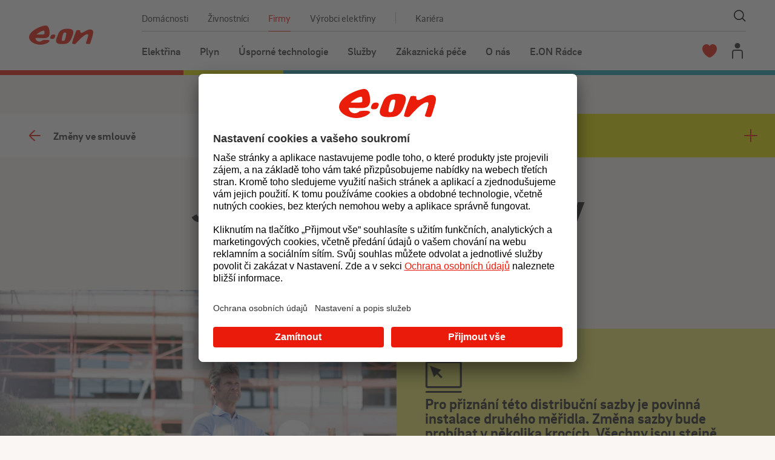

--- FILE ---
content_type: text/html; charset=utf-8
request_url: https://www.eon.cz/firmy/zakaznicka-pece/zmeny-ve-smlouve/zmena-distribucni-sazby/zmena-sazby-11/
body_size: 20275
content:


<!DOCTYPE html>
<html lang="cs-cz" class="no-js">
<head>
    <meta charset="utf-8" />
    <meta content="noindex, nofollow" name="robots" />
    <!--[if IE]><meta http-equiv="X-UA-Compatible" content="IE=edge,chrome=1"><![endif]-->
    <title>Zm&#x11B;na distribu&#x10D;n&#xED; sazby pro firmy &#x2013; P&#x159;ehledn&#x11B; a online | E.ON</title>
    <meta name="description" content="Pot&#x159;ebujete zm&#x11B;nit distribu&#x10D;n&#xED; sazbu? Projd&#x11B;te si na&#x161;eho pr&#x16F;vodce a zjist&#x11B;te, jak v&#x161;echno prob&#xED;h&#xE1;. V&#x161;echno vy&#x159;e&#x161;&#xED;te online.">
    <meta name="keywords" content="">

    <meta name="viewport" content="width=device-width, initial-scale=1.0, shrink-to-fit=no">

    <meta name="twitter:card" content="summary_large_image">
    <meta name="twitter:title" content="Zm&#x11B;na distribu&#x10D;n&#xED; sazby pro firmy &#x2013; P&#x159;ehledn&#x11B; a online | E.ON">
    <meta name="twitter:description" content="Pot&#x159;ebujete zm&#x11B;nit distribu&#x10D;n&#xED; sazbu? Projd&#x11B;te si na&#x161;eho pr&#x16F;vodce a zjist&#x11B;te, jak v&#x161;echno prob&#xED;h&#xE1;. V&#x161;echno vy&#x159;e&#x161;&#xED;te online.">
    <meta name="twitter:image" content="https://saeceweb2025run-endpoint-e4e3cvh4e8b5gpbe.a01.azurefd.net/eonmedialibcontainer/e.on/media/general/vf/care_velkefirmy/__variants/gettyimages-1011450734$1440-550-1x$.webp?guid=cf539a7e-e14c-41e4-b5b6-83c4eb450e61&amp;last-modified=637993636539334689">

    <meta property="og:type" content="website">
    <meta property="og:title" content="Zm&#x11B;na distribu&#x10D;n&#xED; sazby pro firmy &#x2013; P&#x159;ehledn&#x11B; a online | E.ON">
    <meta property="og:description" content="Pot&#x159;ebujete zm&#x11B;nit distribu&#x10D;n&#xED; sazbu? Projd&#x11B;te si na&#x161;eho pr&#x16F;vodce a zjist&#x11B;te, jak v&#x161;echno prob&#xED;h&#xE1;. V&#x161;echno vy&#x159;e&#x161;&#xED;te online.">
    <meta property="og:image" content="https://saeceweb2025run-endpoint-e4e3cvh4e8b5gpbe.a01.azurefd.net/eonmedialibcontainer/e.on/media/general/vf/care_velkefirmy/__variants/gettyimages-1011450734$1440-550-1x$.webp?guid=cf539a7e-e14c-41e4-b5b6-83c4eb450e61&amp;last-modified=637993636539334689">
    <meta property="og:image:width" content="1440">
    <meta property="og:image:height" content="550">
    <meta property="og:site_name" content="E.ON">
    <meta property="og:url" content="https://www.eon.cz/firmy/zakaznicka-pece/zmeny-ve-smlouve/zmena-distribucni-sazby/zmena-sazby-11/">

    <link rel="stylesheet" href="https://cdn.plyr.io/3.7.8/plyr.css" />
    <link rel="stylesheet" href="https://www.eon.cz/cch/css/style.css?v=0-Ox015khpMQgDht_92o_WmNipi8HEVkAHEk-vhF8K0&amp;md=2026-01-14_01-15-44" media="screen">
    <link rel="stylesheet" href="https://www.eon.cz/cch/css/print.css?v=LVhKBX2kqpFRRM2-x2dB6IyxXpAOA-BgtSz0wGZ_jWo&amp;md=2026-01-14_01-15-44" media="print">
    <link rel="preload" as="font" type="font/woff2" href="https://www.eon.cz/cch/fonts/eonBrix400.woff2" crossorigin>
    <link rel="preload" as="font" type="font/woff2" href="https://www.eon.cz/cch/fonts/eon_brixsansweb-medium.woff2" crossorigin>
    <link rel="preload" as="font" type="font/woff2" href="https://www.eon.cz/cch/fonts/eon_brixsansweb-bold.woff2" crossorigin>
    <link rel="preload" as="font" type="font/woff2" href="https://www.eon.cz/cch/fonts/eon_brixsansweb-black.woff2" crossorigin>

    


    <link rel="preload" as="script" href="https://www.eon.cz/cch/js/jquery.min.js?v=GG0z880RY7OrMO1jsLyosS4VX10Gm-3xNw1rS62U0cc&amp;md=2026-01-14_01-15-44">
    <link rel="preload" as="script" href="https://www.eon.cz/cch/js/app.js?v=uDaM7rWI_OC-XMIWl5nB7jCEU3C3O1RZKJVoSrdRMTg&amp;md=2026-01-14_01-15-44">

    <link rel="preconnect" href="https://www.googletagmanager.com" crossorigin>
    <link rel="preconnect" href="https://www.google-analytics.com" crossorigin>
    <link rel="dns-prefetch" href="https://www.googletagmanager.com">
    <link rel="dns-prefetch" href="https://www.google-analytics.com">
    
    
    <link href="/_content/Kentico.Content.Web.Rcl/Content/Bundles/Public/systemPageComponents.min.css" rel="stylesheet" />




    <link rel="apple-touch-icon" sizes="180x180" href="https://www.eon.cz/cch/img/favicon/apple-touch-icon.png">
    <link rel="icon" type="image/png" sizes="32x32" href="https://www.eon.cz/cch/img/favicon/favicon-32x32.png">
    <link rel="icon" type="image/png" sizes="16x16" href="https://www.eon.cz/cch/img/favicon/favicon-16x16.png">
    <link rel="manifest" href="/img/favicon/site.webmanifest" />
    <link rel="mask-icon" href="https://www.eon.cz/cch/img/favicon/safari-pinned-tab.svg" color="#ea1b0a">
    <link rel="shortcut icon" href="https://www.eon.cz/cch/img/favicon/favicon.ico">
    <meta name="msapplication-TileColor" content="#ffffff">
    <meta name="msapplication-config" content="/img/favicon/browserconfig.xml">
    <meta name="theme-color" content="#ffffff">

        


<script type="application/javascript">
    window.UC_AB_VARIANT = 'variant1';
</script>

<script id="usercentrics-cmp" src="https://app.usercentrics.eu/browser-ui/latest/loader.js"
        data-settings-id="TevcyIk1P"
        data-kentico-consent-url="/cookieconsent/agree/"
        data-show-cookie-bar-essential-level-days="7"
        data-cookie-consent-expires-days="365"
        data-hide-cookie-bar-cookie-name="EON.HideCookieBar"
        async>
</script>

    <script>
        (function () {
            var className = document.documentElement.className;
            className = className.replace('no-js', 'js');

            (function () {
                var mediaHover = window.matchMedia('(hover: none), (pointer: coarse), (pointer: none)');
                mediaHover.addListener(function (media) {
                    document.documentElement.classList[media.matches ? 'add' : 'remove']('no-hoverevents');
                    document.documentElement.classList[!media.matches ? 'add' : 'remove']('hoverevents');
                });
                className += (mediaHover.matches ? ' no-hoverevents' : ' hoverevents');
            })();

            var supportsCover = 'CSS' in window && typeof CSS.supports === 'function' && CSS.supports('object-fit: cover');
            className += (supportsCover ? ' ' : ' no-') + 'objectfit';

            // fix iOS zoom issue: https://docs.google.com/document/d/1KclJmXyuuErcvit-kwCC6K2J7dClRef43oyGVCqWxFE/edit#heading=h.sgbqg5nzhvu9
            var ua = navigator.userAgent.toLowerCase();
            var isIOS = /ipad|iphone|ipod/.test(ua) && !window.MSStream;

            if (isIOS === true) {
                var viewportTag = document.querySelector("meta[name=viewport]");
                viewportTag.setAttribute("content", "width=device-width, initial-scale=1.0, minimum-scale=1.0, maximum-scale=1.0, user-scalable=no");
            }

            document.documentElement.className = className;
            //if ('serviceWorker' in navigator) {
            //    navigator.serviceWorker.register('/serviceworker.js').then(function () {
            //        console.log("Service Worker Registered");
            //    }
            //    );
            //};
        }());
    </script>

        <!--Seznam Webmaster-->
    <meta name="seznam-wmt" content="7VNTEExf9SSxEomx1YeRuCWKSNG0QsV9" />

    <!--FB pixel-->
    <meta name="facebook-domain-verification" content="6sj3e7v6pp5pb6gi6gvm17u55pwy69" />
    <meta name="facebook-domain-verification" content="f63838aq78015ro4kkxcagkb5ndf1z" />
    <meta name="facebook-domain-verification" content="g9g7bnhgs4fj2cofstamvkue4mkual" />

        


    <script>
        const dataLayers = JSON.parse('{"pageName":"zmena-sazby-11","pageTitle":"Scénář #11","pageId":"20653","language":"cs","segment":"MOO","category":"Care","careCategory":"Změny ve smlouvě","careTopic":"Scénář #11","customerState":"not-customer","hierarchy":["Firmy","Zákaznická péče","Změny ve smlouvě","Změna distribuční sazby","Scénář #11"],"hierarchyUrl":["firmy","zakaznicka-pece","zmeny-ve-smlouve","zmena-distribucni-sazby","zmena-sazby-11"],"ipAddress":"147.243.76.240","timestamp":"2026-01-20T19:26:34.4197787Z","application":"E.ON CZ","environment":"PROD","pageTracker":false}');
        window.dataLayer = window.dataLayer || [];
        window.dataLayer.push(dataLayers);
        window.dlData = dataLayers;
    </script>

    <script>
        window.addEventListener("message", function(event) {
            if ((event.origin === "https://olf.preprod.eon.cz" || event.origin === "https://olf.eon.cz") && typeof event.data === "object" && typeof event.data.event === "string") {
                window.dataLayer.push(event.data);
            }
        }, false);
    </script>

        

    <!-- Google Tag Manager -->
        <script>
            (function(w,d,s,l,i){w[l]=w[l]||[];w[l].push({'gtm.start':
                    new Date().getTime(),event:'gtm.js'});var f=d.getElementsByTagName(s)[0],
                    j=d.createElement(s),dl=l!='dataLayer'?'&l='+l:'';j.async=true;j.src=
                    'https://www.googletagmanager.com/gtm.js?id='+i+dl;f.parentNode.insertBefore(j,f);
            })(window,document,'script','dataLayer','GTM-5J3FS4T');</script>
    <!-- End Google Tag Manager -->

        <link rel="canonical" href="https://www.eon.cz/firmy/zakaznicka-pece/zmeny-ve-smlouve/zmena-distribucni-sazby/zmena-sazby-11/" />
        <link rel="alternate" href="https://www.eon.cz/firmy/zakaznicka-pece/zmeny-ve-smlouve/zmena-distribucni-sazby/zmena-sazby-11/" hreflang="x-default" />
        


     <link rel="alternate" hreflang="cs-cz"
       href="https://www.eon.cz/firmy/zakaznicka-pece/zmeny-ve-smlouve/zmena-distribucni-sazby/zmena-sazby-11/" />

        

        <script type="application/ld+json">
            {"@context":"https://schema.org","@type":"Organization","@id":"https://www.eon.cz:443/#organization","name":"E.ON","url":"https://www.eon.cz:443/","contactPoint":{"@type":"ContactPoint","contactType":"Z\u00E1kaznick\u00E1 linka","email":"info@eon.cz","telephone":"800 77 33 22"},"logo":"https://www.eon.cz:443/getmedia/logos/eon/eon-logo-sharing.png"}
        </script>
        <script type="application/ld+json">
            {"@context":"https://schema.org","@type":"WebPage","@id":"https://www.eon.cz:443/firmy/zakaznicka-pece/zmeny-ve-smlouve/zmena-distribucni-sazby/zmena-sazby-11/#webpage","name":"Sc\u00E9n\u00E1\u0159 #11","breadcrumb":{"@type":"BreadcrumbList","@id":"https://www.eon.cz:443/firmy/zakaznicka-pece/zmeny-ve-smlouve/zmena-distribucni-sazby/zmena-sazby-11/#breadcrumblist","itemListElement":[{"@type":"ListItem","item":{"@type":"WebPage","@id":"https://www.eon.cz/","name":"E.ON"},"position":1},{"@type":"ListItem","item":{"@type":"WebPage","@id":"https://www.eon.cz/firmy/","name":"Firmy"},"position":2},{"@type":"ListItem","item":{"@type":"WebPage","@id":"https://www.eon.cz/firmy/zakaznicka-pece/","name":"Z\u00E1kaznick\u00E1 p\u00E9\u010De"},"position":3},{"@type":"ListItem","item":{"@type":"WebPage","@id":"https://www.eon.cz/firmy/zakaznicka-pece/zmeny-ve-smlouve/","name":"Zm\u011Bny ve smlouv\u011B"},"position":4},{"@type":"ListItem","item":{"@type":"WebPage","@id":"https://www.eon.cz/firmy/zakaznicka-pece/zmeny-ve-smlouve/zmena-distribucni-sazby/","name":"Zm\u011Bna distribu\u010Dn\u00ED sazby"},"position":5},{"@type":"ListItem","item":{"@type":"WebPage","@id":"https://www.eon.cz/firmy/zakaznicka-pece/zmeny-ve-smlouve/zmena-distribucni-sazby/zmena-sazby-11/","name":"Sc\u00E9n\u00E1\u0159 #11"},"position":6}],"numberOfItems":6}}
        </script>

        <script type="text/javascript" src="https://client.smartform.cz/v2/smartform.js" async></script>
        <script type="text/javascript">
            var smartform = smartform || {};

            smartform.beforeInit = function () {
                smartform.setClientId('vbCQU1jViA');
            };
        </script>
</head>

<body id="body" class="">

    



    
    

<a href="#main" class="skip-link">P&#x159;ej&#xED;t na obsah</a>
<header role="banner" class="header" data-ktc-search-exclude="">
    <div class="container">
        <div class="header__inner ">
                <p class="header__logo">
                    <a id="cta-5351ac9b-610c-4298-9693-3db500a2233f-1" href="/">
                        <svg xmlns="http://www.w3.org/2000/svg" viewBox="0 0 90 27" role="img" aria-labelledby="titleLogo"><title id="titleLogo">E.ON Logo</title><path fill-rule="evenodd" clip-rule="evenodd" fill="#EA1C0A" d="M62.1 9.4c0 2.6-2.5 8.4-3.3 10-3.4 6.7-7.9 6.7-13 6.7-2.5 0-8 0-8-4.8 0-2.2 1.8-6.1 3.3-9.9.6-1.6 3.3-6.9 12.5-6.9 3.8 0 8.5.6 8.5 4.9m-11.6.5c-.6 0-1.6.1-2 .7-1.6 2.4-2.6 8.3-2.6 9.9 0 1.1.7 1.1 1.7 1.1.6 0 1.5 0 2-.6 1.4-1.6 2.6-8.6 2.6-9.9 0-.9-.1-1.2-1.7-1.2m-21.7.6c0 6-3.6 7.2-7.7 7.2h-2.8c-2.8 0-8.5-.2-8.5-.2-.5 0-.8-.1-.8.2 0 2 2.2 4.9 5.5 4.9 2.6 0 4.3-1.7 4.7-2 0 0 3-.4 4.9-.4 1.9 0 4.6.3 4.6 1.4 0 2.1-6.8 5.4-12.4 5.4C7.7 27 0 22.3 0 16.6 0 7.1 18.1 0 23.4 0c4.8 0 5.4 7.7 5.4 10.5m-7.2-.5c0-1.2-.1-2.8-1.1-2.8-3.3 0-9 4.5-9.5 5-.4.4-.1.4.5.4h7.3c2.6 0 2.8-.4 2.8-2.6m15.3 4.3c0 .6-.8 2.4-.9 2.7-.7 1.7-2.5 1.9-3.8 1.9-1.9 0-2.6-.7-2.6-1.7 0-.8.7-2.2.8-2.4.9-1.9 2.4-2.1 3.9-2.1 1.4-.1 2.6.4 2.6 1.6M90 9.6c0 3.1-3.6 13.7-4.2 15.3-.4 1-1.1 1.2-2.1 1.2-1.8 0-3.1-.4-3.7-.9-.1-.1-.3-.3-.2-.7.7-2 3.2-9.2 3.2-10.7 0-.9-.2-1.5-1.1-1.5-5.1 0-14.4 11-16.2 13-.6.6-1.4.8-2.4.8-1.2 0-2.5-.6-2.6-.7-.4-.2-.4-.4-.3-.9l.3-1.3c.6-2.4 3.6-11.3 5.7-16.1.1-.2.2-.4.6-.4.2 0 .9-.2 1.9-.2.7 0 2.1.1 2.8.4v1.2c0 .5.1 2.2 1.7 2.2 2.7 0 7.6-4.7 12-4.7 3.7-.2 4.6 2.2 4.6 4" /></svg>

                    </a>
                </p>
                <div class="header__control">
                    <button class="header__menu js-menu-control" aria-label="Menu"><span class="header__menu-line"></span></button>
                            <a id="cta-5351ac9b-610c-4298-9693-3db500a2233f-2" class="header__app u-color-neutral-800"
                               href="https://login.eon.cz/prihlaseni/e24"
                            target="_blank">
                                Energie24
                            </a>
                        <button class="header__search-sm js-show-search" type="submit">
                            <span class="u-vhide">Zobrazit na&#x161;ept&#xE1;va&#x10D;</span>
                            <span aria-hidden="true" class="icon-svg icon-svg--search "><svg class="icon-svg__svg" xmlns:xlink="http://www.w3.org/1999/xlink"><use focusable="false" height="100%" width="100%" xlink:href="/img/bg/icons-svg.svg?v=oEND-4fxVyIYOuJDcg8xMTpIgDPFu_KgzPEf9Ozv1Vo&amp;md=2026-01-14_01-15-44#icon-search"></use></svg></span>
                        </button>
                </div>
                <div class="header__main">
                    <form class="header__search js-header-search js-search-box" id="headerSearch" method="get" role="search" autocomplete="off" action="/vyhledavani/" data-suggest-base-url="/api/search/suggest">
                        <div class="header__search__inp-wrap">
                            <input type="search"
                                   name="queryText"
                                   autofocus=""
                                   placeholder="Vyhledat..."
                                   class="header__search__inp"
                                   id="headerSearchInput"
                                   role="combobox"
                                   aria-label="Vyhled&#xE1;v&#xE1;n&#xED; nap&#x159;&#xED;&#x10D; webem"
                                   aria-expanded="false"
                                   aria-autocomplete="list"
                                   aria-owns="headerSearchSuggestList">
                            <button class="header__search__btn" type="submit">
                                <span class="u-vhide">Na&#x161;ept&#xE1;va&#x10D;</span>
                                <span aria-hidden="true" class="icon-svg icon-svg--search "><svg class="icon-svg__svg" xmlns:xlink="http://www.w3.org/1999/xlink"><use focusable="false" height="100%" width="100%" xlink:href="/img/bg/icons-svg.svg?v=oEND-4fxVyIYOuJDcg8xMTpIgDPFu_KgzPEf9Ozv1Vo&amp;md=2026-01-14_01-15-44#icon-search"></use></svg></span>
                            </button>
                        </div>
                        <div class="header__search__results">
                            <div class="header__search__filter">
                                    <div class="header__search__filter-item">
                                        <label class="inp-item inp-item--radio inp-item--radio-red-grey">
                                            <input type="radio" name="segment" value="MOO" class="inp-item__inp"
                                             />
                                            <span class="inp-item__text">Dom&#xE1;cnosti</span>
                                        </label>
                                    </div>
                                    <div class="header__search__filter-item">
                                        <label class="inp-item inp-item--radio inp-item--radio-red-grey">
                                            <input type="radio" name="segment" value="MOP" class="inp-item__inp"
                                             />
                                            <span class="inp-item__text">&#x17D;ivnostn&#xED;ci</span>
                                        </label>
                                    </div>
                                    <div class="header__search__filter-item">
                                        <label class="inp-item inp-item--radio inp-item--radio-red-grey">
                                            <input type="radio" name="segment" value="TOP" class="inp-item__inp"
                                            checked=checked />
                                            <span class="inp-item__text">Firmy</span>
                                        </label>
                                    </div>
                                    <div class="header__search__filter-item">
                                        <label class="inp-item inp-item--radio inp-item--radio-red-grey">
                                            <input type="radio" name="segment" value="VYROBCI" class="inp-item__inp"
                                             />
                                            <span class="inp-item__text">V&#xFD;robci elekt&#x159;iny</span>
                                        </label>
                                    </div>
                            </div>
                            <div class="header__search__suggest">
                                

<ul class="suggest__list js-suggest-list suggest__list--hidden" id="headerSearchSuggestList" role="listbox"></ul>
<div class="suggest__status">
    <span class="js-suggest-status u-vhide" role="status" aria-atomic="true" aria-live="polite"
          data-no-results="&#x17D;&#xE1;dn&#xE9; v&#xFD;sledky"
          data-invalid-input="Pro vyhled&#xE1;v&#xE1;n&#xED; napi&#x161;te 3 a v&#xED;ce znak&#x16F;."
          data-found="Bylo nalezen&#xFD;ch $ v&#xFD;sledk&#x16F;."></span>
</div>
                            </div>
                        </div>
                    </form>

                    <div class="header__top">
                        <nav class="nav-top">
                            <ul class="nav-top__list">
                                    <li class="nav-top__item
                                        
                                        ">
                                        <a id="cta-5351ac9b-610c-4298-9693-3db500a2233f-3"
                                           href="/domacnosti/"
                                           class="nav-top__link ">
                                            Dom&#xE1;cnosti
                                        </a>
                                    </li>
                                    <li class="nav-top__item
                                        
                                        ">
                                        <a id="cta-5351ac9b-610c-4298-9693-3db500a2233f-4"
                                           href="/zivnostnici/"
                                           class="nav-top__link ">
                                            &#x17D;ivnostn&#xED;ci
                                        </a>
                                    </li>
                                    <li class="nav-top__item
                                         nav-top__item--active
                                        ">
                                        <a id="cta-5351ac9b-610c-4298-9693-3db500a2233f-5"
                                           href="/firmy/"
                                           class="nav-top__link ">
                                            Firmy
                                        </a>
                                    </li>
                                    <li class="nav-top__item
                                        
                                        ">
                                        <a id="cta-5351ac9b-610c-4298-9693-3db500a2233f-6"
                                           href="/vyrobci-elektriny/"
                                           class="nav-top__link ">
                                            V&#xFD;robci elekt&#x159;iny
                                        </a>
                                    </li>
                                    <li class="nav-top__item
                                        
                                         carrer-item">
                                            <span class="career-sep"></span>
                                        <a id="cta-5351ac9b-610c-4298-9693-3db500a2233f-7"
                                           href="/kariera/"
                                           class="nav-top__link  career-link">
                                            Kari&#xE9;ra
                                        </a>
                                    </li>
                                    <li class="nav-top__item nav-top__item--search">
                                        <button class="nav-top__search js-show-search">
                                            <span class="u-vhide">Zobrazit na&#x161;ept&#xE1;va&#x10D;</span>
                                            <span aria-hidden="true" class="icon-svg icon-svg--search "><svg class="icon-svg__svg" xmlns:xlink="http://www.w3.org/1999/xlink"><use focusable="false" height="100%" width="100%" xlink:href="/img/bg/icons-svg.svg?v=oEND-4fxVyIYOuJDcg8xMTpIgDPFu_KgzPEf9Ozv1Vo&amp;md=2026-01-14_01-15-44#icon-search"></use></svg></span>
                                        </button>
                                    </li>
                            </ul>
                        </nav>
                            <nav class="nav-main">
                                <ul class="nav-main__list">
                                        <li class="nav-main__item">
                                            <a id="cta-5351ac9b-610c-4298-9693-3db500a2233f-8" href="/domacnosti/elektrina/"
                                            
                                               class="nav-main__link js-menu-link" aria-haspopup="true" aria-expanded="false" aria-controls="mega-menu-8">Elekt&#x159;ina</a>
                                            <div id="mega-menu-8" class="nav-mega js-menu-mega 
                                                nav-mega--tariff-boxes" role="menu" aria-hidden="true">
                                                <div class="container">
                                                    <div class="nav-mega__inner">
                                                        <div class="nav-mega__content">
                                                            <p class="nav-mega__name">
                                                                <a id="cta-5351ac9b-610c-4298-9693-3db500a2233f-9" href="/domacnosti/elektrina/" rel="noopener"
                                                                   target="_blank" class="nav-mega__link-main">Elekt&#x159;ina</a>
                                                                <button class="nav-mega__back js-menu-back"></button>
                                                            </p>
                                                            <div class="nav-mega__wrap">
                                                                            <nav class="nav-mega__menu">
                                                                                <p class="nav-mega__subtitle">Nej&#x10D;ast&#x11B;ji hled&#xE1;te</p>
                                                                                <ul class="nav-mega__list">
                                                                                        <li class="nav-mega__item">
                                                                                            <a id="cta-5351ac9b-610c-4298-9693-3db500a2233f-10" href="/domacnosti/chci-eon/"
                                                                                            
                                                                                               class="nav-mega__link">Chci p&#x159;ej&#xED;t k E.ONu</a>
                                                                                        </li>
                                                                                        <li class="nav-mega__item">
                                                                                            <a id="cta-5351ac9b-610c-4298-9693-3db500a2233f-11" href="/domacnosti/zakaznicka-pece/prepis/"
                                                                                            
                                                                                               class="nav-mega__link">Chci p&#x159;epsat elekt&#x159;inu</a>
                                                                                        </li>
                                                                                        <li class="nav-mega__item">
                                                                                            <a id="cta-5351ac9b-610c-4298-9693-3db500a2233f-12" href="/domacnosti/zakaznicka-pece/nove-odberne-misto/"
                                                                                            
                                                                                               class="nav-mega__link">Chci nov&#xE9; p&#x159;ipojen&#xED;</a>
                                                                                        </li>
                                                                                        <li class="nav-mega__item">
                                                                                            <a id="cta-5351ac9b-610c-4298-9693-3db500a2233f-13" href="/domacnosti/zakaznicka-pece/technicke-dotazy/casy-nizkeho-tarifu-hdo/"
                                                                                            
                                                                                               class="nav-mega__link">&#x10C;asy sp&#xED;n&#xE1;n&#xED; HDO</a>
                                                                                        </li>
                                                                                        <li class="nav-mega__item">
                                                                                            <a id="cta-5351ac9b-610c-4298-9693-3db500a2233f-14" href="/domacnosti/zakaznicka-pece/platby/zmena-vyse-zalohy/"
                                                                                            
                                                                                               class="nav-mega__link">Zm&#x11B;na v&#xFD;&#x161;e z&#xE1;loh</a>
                                                                                        </li>
                                                                                        <li class="nav-mega__item">
                                                                                            <a id="cta-5351ac9b-610c-4298-9693-3db500a2233f-15" href="/zelena/"
                                                                                            
                                                                                               class="nav-mega__link">Zelen&#xE1; od E.ONu</a>
                                                                                        </li>
                                                                                </ul>
                                                                            </nav>
                                                                            <ul class="nav-mega__tariff-boxes">
                                                                                    <li class="nav-mega__tariff-box">
                                                                                        <a id="cta-5351ac9b-610c-4298-9693-3db500a2233f-16" class="nav-mega__tariff-box-link" href="/domacnosti/elektrina/online-elektrina-pro/">
                                                                                            <div class="nav-mega__tariff-box-icon">
                                                                                                <span aria-hidden="true" class="icon-svg icon-svg--energy "><svg class="icon-svg__svg" xmlns:xlink="http://www.w3.org/1999/xlink"><use focusable="false" height="100%" width="100%" xlink:href="/img/bg/icons-svg.svg?v=oEND-4fxVyIYOuJDcg8xMTpIgDPFu_KgzPEf9Ozv1Vo&amp;md=2026-01-14_01-15-44#icon-energy"></use></svg></span>
                                                                                            </div>
                                                                                            <div>
                                                                                                <p class="nav-mega__tariff-box-title">
                                                                                                    Doporu&#x10D;en&#xFD; tarif pro nov&#xE9; z&#xE1;kazn&#xED;ky
                                                                                                </p>
                                                                                                <p class="nav-mega__tariff-box-subtitle">
                                                                                                    Online elekt&#x159;ina PRO na 2 roky
                                                                                                </p>
                                                                                            </div>
                                                                                        </a>
                                                                                    </li>
                                                                                    <li class="nav-mega__tariff-box">
                                                                                        <a id="cta-5351ac9b-610c-4298-9693-3db500a2233f-17" class="nav-mega__tariff-box-link" href="/domacnosti/elektrina/komplet-elektrina-max-za-vernost-na-2-roky/">
                                                                                            <div class="nav-mega__tariff-box-icon">
                                                                                                <span aria-hidden="true" class="icon-svg icon-svg--energy "><svg class="icon-svg__svg" xmlns:xlink="http://www.w3.org/1999/xlink"><use focusable="false" height="100%" width="100%" xlink:href="/img/bg/icons-svg.svg?v=oEND-4fxVyIYOuJDcg8xMTpIgDPFu_KgzPEf9Ozv1Vo&amp;md=2026-01-14_01-15-44#icon-energy"></use></svg></span>
                                                                                            </div>
                                                                                            <div>
                                                                                                <p class="nav-mega__tariff-box-title">
                                                                                                    Doporu&#x10D;en&#xFD; tarif pro st&#xE1;vaj&#xED;c&#xED; z&#xE1;kazn&#xED;ky
                                                                                                </p>
                                                                                                <p class="nav-mega__tariff-box-subtitle">
                                                                                                    Komplet elekt&#x159;ina MAX na 2 roky
                                                                                                </p>
                                                                                            </div>
                                                                                        </a>
                                                                                    </li>
                                                                                    <li class="nav-mega__tariff-box">
                                                                                        <a id="cta-5351ac9b-610c-4298-9693-3db500a2233f-18" class="nav-mega__tariff-box-link" href="/domacnosti/elektrina/komplet-elektrina-pro-solary/">
                                                                                            <div class="nav-mega__tariff-box-icon">
                                                                                                <span aria-hidden="true" class="icon-svg icon-svg--solar-panel "><svg class="icon-svg__svg" xmlns:xlink="http://www.w3.org/1999/xlink"><use focusable="false" height="100%" width="100%" xlink:href="/img/bg/icons-svg.svg?v=oEND-4fxVyIYOuJDcg8xMTpIgDPFu_KgzPEf9Ozv1Vo&amp;md=2026-01-14_01-15-44#icon-solar-panel"></use></svg></span>
                                                                                            </div>
                                                                                            <div>
                                                                                                <p class="nav-mega__tariff-box-title">
                                                                                                    Tarif pro z&#xE1;kazn&#xED;ky s technologiemi
                                                                                                </p>
                                                                                                <p class="nav-mega__tariff-box-subtitle">
                                                                                                    Komplet elekt&#x159;ina pro sol&#xE1;ry
                                                                                                </p>
                                                                                            </div>
                                                                                        </a>
                                                                                    </li>
                                                                                    <li class="nav-mega__tariff-box">
                                                                                        <a id="cta-5351ac9b-610c-4298-9693-3db500a2233f-19" class="nav-mega__tariff-box-link" href="/domacnosti/elektrina/komplet-elektrina-pro-cerpadla/">
                                                                                            <div class="nav-mega__tariff-box-icon">
                                                                                                <span aria-hidden="true" class="icon-svg icon-svg--heat "><svg class="icon-svg__svg" xmlns:xlink="http://www.w3.org/1999/xlink"><use focusable="false" height="100%" width="100%" xlink:href="/img/bg/icons-svg.svg?v=oEND-4fxVyIYOuJDcg8xMTpIgDPFu_KgzPEf9Ozv1Vo&amp;md=2026-01-14_01-15-44#icon-heat"></use></svg></span>
                                                                                            </div>
                                                                                            <div>
                                                                                                <p class="nav-mega__tariff-box-title">
                                                                                                    Tarify pro z&#xE1;kazn&#xED;ky s technologiemi
                                                                                                </p>
                                                                                                <p class="nav-mega__tariff-box-subtitle">
                                                                                                    Komplet elekt&#x159;ina pro &#x10D;erpadla
                                                                                                </p>
                                                                                            </div>
                                                                                        </a>
                                                                                    </li>
                                                                            </ul>

                                                            </div>
                                                                <div class="nav-mega__quick-links">
                                                                        <a id="cta-5351ac9b-610c-4298-9693-3db500a2233f-20" href="/domacnosti/elektrina/#kalkulacka" class="nav-mega__quick-link">
                                                                            <span class="item-icon__icon">
                                                                                <span aria-hidden="true" class="icon-svg icon-svg--dashboard "><svg class="icon-svg__svg" xmlns:xlink="http://www.w3.org/1999/xlink"><use focusable="false" height="100%" width="100%" xlink:href="/img/bg/icons-svg.svg?v=oEND-4fxVyIYOuJDcg8xMTpIgDPFu_KgzPEf9Ozv1Vo&amp;md=2026-01-14_01-15-44#icon-dashboard"></use></svg></span>
                                                                            </span>
                                                                            <span class="nav-mega__quick-link-text">Kalkula&#x10D;ka </span>
                                                                        </a>
                                                                        <a id="cta-5351ac9b-610c-4298-9693-3db500a2233f-21" href="/domacnosti/zakaznicka-pece/ceniky/?commodity=elektrina" class="nav-mega__quick-link">
                                                                            <span class="item-icon__icon">
                                                                                <span aria-hidden="true" class="icon-svg icon-svg--file "><svg class="icon-svg__svg" xmlns:xlink="http://www.w3.org/1999/xlink"><use focusable="false" height="100%" width="100%" xlink:href="/img/bg/icons-svg.svg?v=oEND-4fxVyIYOuJDcg8xMTpIgDPFu_KgzPEf9Ozv1Vo&amp;md=2026-01-14_01-15-44#icon-file"></use></svg></span>
                                                                            </span>
                                                                            <span class="nav-mega__quick-link-text">Cen&#xED;ky</span>
                                                                        </a>
                                                                        <a id="cta-5351ac9b-610c-4298-9693-3db500a2233f-22" href="/domacnosti/sluzby/doporucte-nas/" class="nav-mega__quick-link">
                                                                            <span class="item-icon__icon">
                                                                                <span aria-hidden="true" class="icon-svg icon-svg--user-outline "><svg class="icon-svg__svg" xmlns:xlink="http://www.w3.org/1999/xlink"><use focusable="false" height="100%" width="100%" xlink:href="/img/bg/icons-svg.svg?v=oEND-4fxVyIYOuJDcg8xMTpIgDPFu_KgzPEf9Ozv1Vo&amp;md=2026-01-14_01-15-44#icon-user-outline"></use></svg></span>
                                                                            </span>
                                                                            <span class="nav-mega__quick-link-text">Odm&#x11B;na za doporu&#x10D;en&#xED; energi&#xED;</span>
                                                                        </a>
                                                                </div>
                                                        </div>
                                                            <div class="nav-mega__banner">
                                                                <div class="banner-menu">
                                                                    <div class="banner-menu__content">
                                                                        <div>
                                                                            <p class="banner-menu__title">Na&#x161;e nejlevn&#x11B;j&#x161;&#xED; elekt&#x159;ina pro nov&#xE9; z&#xE1;kazn&#xED;ky</p>
                                                                            <div class="banner-menu__text">
                                                                                Online elekt&#x159;ina PRO v&#xE1;m za&#x159;&#xED;d&#xED; skv&#x11B;lou cenu na p&#x159;&#xED;&#x161;t&#xED; 2 roky. Sjedn&#xE1;n&#xED;, fakturace i obsluha prob&#xED;haj&#xED; online, a d&#xED;ky tomu jde o n&#xE1;&#x161; nejv&#xFD;hodn&#x11B;j&#x161;&#xED; tarif.  
                                                                            </div>
                                                                        </div>
                                                                        <span id="cta-5351ac9b-610c-4298-9693-3db500a2233f-23" class="link">
                                                                            <span aria-hidden="true" class="icon-svg icon-svg--arrow-right "><svg class="icon-svg__svg" xmlns:xlink="http://www.w3.org/1999/xlink"><use focusable="false" height="100%" width="100%" xlink:href="/img/bg/icons-svg.svg?v=oEND-4fxVyIYOuJDcg8xMTpIgDPFu_KgzPEf9Ozv1Vo&amp;md=2026-01-14_01-15-44#icon-arrow-right"></use></svg></span>
                                                                            <span class="link__text"><a href="/domacnosti/elektrina/elektrina-online-pro/">Chci v&#xFD;hodnou cenu</a></span>
                                                                        </span>
                                                                    </div>
                                                                    <figure class="banner-menu__image-wrap">
                                                                        <picture><source media="(min-width: 1000px)" srcset="https://saeceweb2025run-endpoint-e4e3cvh4e8b5gpbe.a01.azurefd.net/eonmedialibcontainer/e.on/media/general/domacnosti/tarify_lp/__variants/gettyimages-1137886039$938-480-1x$.webp?guid=5687f548-b149-472d-853b-915e02caaf7a&amp;last-modified=638471697540046633, https://saeceweb2025run-endpoint-e4e3cvh4e8b5gpbe.a01.azurefd.net/eonmedialibcontainer/e.on/media/general/domacnosti/tarify_lp/__variants/gettyimages-1137886039$938-480-2x$.webp?guid=5687f548-b149-472d-853b-915e02caaf7a&amp;last-modified=638471697540046633 2x" type="image/webp" /><source media="(min-width: 750px)" srcset="https://saeceweb2025run-endpoint-e4e3cvh4e8b5gpbe.a01.azurefd.net/eonmedialibcontainer/e.on/media/general/domacnosti/tarify_lp/__variants/gettyimages-1137886039$780-530-1x$.webp?guid=5687f548-b149-472d-853b-915e02caaf7a&amp;last-modified=638471697540046633, https://saeceweb2025run-endpoint-e4e3cvh4e8b5gpbe.a01.azurefd.net/eonmedialibcontainer/e.on/media/general/domacnosti/tarify_lp/__variants/gettyimages-1137886039$780-530-2x$.webp?guid=5687f548-b149-472d-853b-915e02caaf7a&amp;last-modified=638471697540046633 2x" type="image/webp" /><source srcset="https://saeceweb2025run-endpoint-e4e3cvh4e8b5gpbe.a01.azurefd.net/eonmedialibcontainer/e.on/media/general/domacnosti/tarify_lp/__variants/gettyimages-1137886039$480-530-1x$.webp?guid=5687f548-b149-472d-853b-915e02caaf7a&amp;last-modified=638471697540046633, https://saeceweb2025run-endpoint-e4e3cvh4e8b5gpbe.a01.azurefd.net/eonmedialibcontainer/e.on/media/general/domacnosti/tarify_lp/__variants/gettyimages-1137886039$480-530-2x$.webp?guid=5687f548-b149-472d-853b-915e02caaf7a&amp;last-modified=638471697540046633 2x" type="image/webp" /><img alt="S na&#x161;imi elektrick&#xFD;mi tarify se nemus&#xED;te o nic starat, v&#x161;echno za&#x159;&#xED;d&#xED;me za v&#xE1;s. " class="banner-menu__image" height="530" loading="lazy" src="https://saeceweb2025run-endpoint-e4e3cvh4e8b5gpbe.a01.azurefd.net/eonmedialibcontainer/e.on/media/general/domacnosti/tarify_lp/__variants/gettyimages-1137886039$480-530-1x$.webp?guid=5687f548-b149-472d-853b-915e02caaf7a&amp;last-modified=638471697540046633" width="480" /></picture>
                                                                    </figure>
                                                                </div>
                                                            </div>
                                                    </div>
                                                </div>
                                            </div>
                                        </li>
                                        <li class="nav-main__item">
                                            <a id="cta-5351ac9b-610c-4298-9693-3db500a2233f-24" href="/domacnosti/plyn/"
                                            
                                               class="nav-main__link js-menu-link" aria-haspopup="true" aria-expanded="false" aria-controls="mega-menu-24">Plyn</a>
                                            <div id="mega-menu-24" class="nav-mega js-menu-mega 
                                                nav-mega--tariff-boxes" role="menu" aria-hidden="true">
                                                <div class="container">
                                                    <div class="nav-mega__inner">
                                                        <div class="nav-mega__content">
                                                            <p class="nav-mega__name">
                                                                <a id="cta-5351ac9b-610c-4298-9693-3db500a2233f-25" href="/domacnosti/plyn/" rel="noopener"
                                                                   target="_blank" class="nav-mega__link-main">Plyn</a>
                                                                <button class="nav-mega__back js-menu-back"></button>
                                                            </p>
                                                            <div class="nav-mega__wrap">
                                                                            <nav class="nav-mega__menu">
                                                                                <p class="nav-mega__subtitle">Nej&#x10D;ast&#x11B;ji hled&#xE1;te</p>
                                                                                <ul class="nav-mega__list">
                                                                                        <li class="nav-mega__item">
                                                                                            <a id="cta-5351ac9b-610c-4298-9693-3db500a2233f-26" href="/domacnosti/chci-eon/"
                                                                                            
                                                                                               class="nav-mega__link">Chci p&#x159;ej&#xED;t k E.ONu</a>
                                                                                        </li>
                                                                                        <li class="nav-mega__item">
                                                                                            <a id="cta-5351ac9b-610c-4298-9693-3db500a2233f-27" href="/domacnosti/plyn/komplet-plyn-za-vernost-na-2-roky/"
                                                                                            
                                                                                               class="nav-mega__link">Chci p&#x159;epsat plyn</a>
                                                                                        </li>
                                                                                        <li class="nav-mega__item">
                                                                                            <a id="cta-5351ac9b-610c-4298-9693-3db500a2233f-28" href="/domacnosti/zakaznicka-pece/nove-odberne-misto/"
                                                                                            
                                                                                               class="nav-mega__link">Chci nov&#xE9; p&#x159;ipojen&#xED;</a>
                                                                                        </li>
                                                                                        <li class="nav-mega__item">
                                                                                            <a id="cta-5351ac9b-610c-4298-9693-3db500a2233f-29" href="/domacnosti/zakaznicka-pece/platby/zmena-vyse-zalohy/"
                                                                                            
                                                                                               class="nav-mega__link">Zm&#x11B;na v&#xFD;&#x161;e z&#xE1;loh</a>
                                                                                        </li>
                                                                                        <li class="nav-mega__item">
                                                                                            <a id="cta-5351ac9b-610c-4298-9693-3db500a2233f-30" href="/domacnosti/usporne-technologie/plynovy-kondenzacni-kotel/"
                                                                                            
                                                                                               class="nav-mega__link">Plynov&#xFD; kotel</a>
                                                                                        </li>
                                                                                </ul>
                                                                            </nav>
                                                                            <ul class="nav-mega__tariff-boxes">
                                                                                    <li class="nav-mega__tariff-box">
                                                                                        <a id="cta-5351ac9b-610c-4298-9693-3db500a2233f-31" class="nav-mega__tariff-box-link" href="/domacnosti/plyn/online-plyn-pro/">
                                                                                            <div class="nav-mega__tariff-box-icon">
                                                                                                <span aria-hidden="true" class="icon-svg icon-svg--gas "><svg class="icon-svg__svg" xmlns:xlink="http://www.w3.org/1999/xlink"><use focusable="false" height="100%" width="100%" xlink:href="/img/bg/icons-svg.svg?v=oEND-4fxVyIYOuJDcg8xMTpIgDPFu_KgzPEf9Ozv1Vo&amp;md=2026-01-14_01-15-44#icon-gas"></use></svg></span>
                                                                                            </div>
                                                                                            <div>
                                                                                                <p class="nav-mega__tariff-box-title">
                                                                                                    Doporu&#x10D;en&#xFD; tarif pro nov&#xE9; z&#xE1;kazn&#xED;ky
                                                                                                </p>
                                                                                                <p class="nav-mega__tariff-box-subtitle">
                                                                                                    Online plyn PRO na 2 roky
                                                                                                </p>
                                                                                            </div>
                                                                                        </a>
                                                                                    </li>
                                                                                    <li class="nav-mega__tariff-box">
                                                                                        <a id="cta-5351ac9b-610c-4298-9693-3db500a2233f-32" class="nav-mega__tariff-box-link" href="/domacnosti/plyn/komplet-plyn-za-vernost-na-2-roky/">
                                                                                            <div class="nav-mega__tariff-box-icon">
                                                                                                <span aria-hidden="true" class="icon-svg icon-svg--gas "><svg class="icon-svg__svg" xmlns:xlink="http://www.w3.org/1999/xlink"><use focusable="false" height="100%" width="100%" xlink:href="/img/bg/icons-svg.svg?v=oEND-4fxVyIYOuJDcg8xMTpIgDPFu_KgzPEf9Ozv1Vo&amp;md=2026-01-14_01-15-44#icon-gas"></use></svg></span>
                                                                                            </div>
                                                                                            <div>
                                                                                                <p class="nav-mega__tariff-box-title">
                                                                                                    Doporu&#x10D;en&#xFD; tarif pro st&#xE1;vaj&#xED;c&#xED; z&#xE1;kazn&#xED;ky
                                                                                                </p>
                                                                                                <p class="nav-mega__tariff-box-subtitle">
                                                                                                    Komplet plyn na 2 roky
                                                                                                </p>
                                                                                            </div>
                                                                                        </a>
                                                                                    </li>
                                                                            </ul>

                                                            </div>
                                                                <div class="nav-mega__quick-links">
                                                                        <a id="cta-5351ac9b-610c-4298-9693-3db500a2233f-33" href="/domacnosti/plyn/#kalkulacka" class="nav-mega__quick-link">
                                                                            <span class="item-icon__icon">
                                                                                <span aria-hidden="true" class="icon-svg icon-svg--dashboard "><svg class="icon-svg__svg" xmlns:xlink="http://www.w3.org/1999/xlink"><use focusable="false" height="100%" width="100%" xlink:href="/img/bg/icons-svg.svg?v=oEND-4fxVyIYOuJDcg8xMTpIgDPFu_KgzPEf9Ozv1Vo&amp;md=2026-01-14_01-15-44#icon-dashboard"></use></svg></span>
                                                                            </span>
                                                                            <span class="nav-mega__quick-link-text">Kalkula&#x10D;ka</span>
                                                                        </a>
                                                                        <a id="cta-5351ac9b-610c-4298-9693-3db500a2233f-34" href="/domacnosti/zakaznicka-pece/ceniky/?commodity=plyn" class="nav-mega__quick-link">
                                                                            <span class="item-icon__icon">
                                                                                <span aria-hidden="true" class="icon-svg icon-svg--file "><svg class="icon-svg__svg" xmlns:xlink="http://www.w3.org/1999/xlink"><use focusable="false" height="100%" width="100%" xlink:href="/img/bg/icons-svg.svg?v=oEND-4fxVyIYOuJDcg8xMTpIgDPFu_KgzPEf9Ozv1Vo&amp;md=2026-01-14_01-15-44#icon-file"></use></svg></span>
                                                                            </span>
                                                                            <span class="nav-mega__quick-link-text">Cen&#xED;ky</span>
                                                                        </a>
                                                                        <a id="cta-5351ac9b-610c-4298-9693-3db500a2233f-35" href="/domacnosti/sluzby/doporucte-nas/" class="nav-mega__quick-link">
                                                                            <span class="item-icon__icon">
                                                                                <span aria-hidden="true" class="icon-svg icon-svg--user-outline "><svg class="icon-svg__svg" xmlns:xlink="http://www.w3.org/1999/xlink"><use focusable="false" height="100%" width="100%" xlink:href="/img/bg/icons-svg.svg?v=oEND-4fxVyIYOuJDcg8xMTpIgDPFu_KgzPEf9Ozv1Vo&amp;md=2026-01-14_01-15-44#icon-user-outline"></use></svg></span>
                                                                            </span>
                                                                            <span class="nav-mega__quick-link-text">Odm&#x11B;na za doporu&#x10D;en&#xED; energi&#xED;</span>
                                                                        </a>
                                                                </div>
                                                        </div>
                                                            <div class="nav-mega__banner">
                                                                <div class="banner-menu">
                                                                    <div class="banner-menu__content">
                                                                        <div>
                                                                            <p class="banner-menu__title"> N&#xE1;&#x161; nejlevn&#x11B;j&#x161;&#xED; plyn pro nov&#xE9; z&#xE1;kazn&#xED;ky </p>
                                                                            <div class="banner-menu__text">
                                                                                Online plyn PRO v&#xE1;m za&#x159;&#xED;d&#xED; skv&#x11B;lou cenu na p&#x159;&#xED;&#x161;t&#xED; 2 roky. Sjedn&#xE1;n&#xED;, fakturace i obsluha prob&#xED;haj&#xED; online, a d&#xED;ky tomu jde o n&#xE1;&#x161; nejv&#xFD;hodn&#x11B;j&#x161;&#xED; tarif. 
                                                                            </div>
                                                                        </div>
                                                                        <span id="cta-5351ac9b-610c-4298-9693-3db500a2233f-36" class="link">
                                                                            <span aria-hidden="true" class="icon-svg icon-svg--arrow-right "><svg class="icon-svg__svg" xmlns:xlink="http://www.w3.org/1999/xlink"><use focusable="false" height="100%" width="100%" xlink:href="/img/bg/icons-svg.svg?v=oEND-4fxVyIYOuJDcg8xMTpIgDPFu_KgzPEf9Ozv1Vo&amp;md=2026-01-14_01-15-44#icon-arrow-right"></use></svg></span>
                                                                            <span class="link__text"><a href="/domacnosti/plyn/plyn-online-pro/">Chci v&#xFD;hodnou cenu </a></span>
                                                                        </span>
                                                                    </div>
                                                                    <figure class="banner-menu__image-wrap">
                                                                        <picture><source media="(min-width: 1000px)" srcset="https://saeceweb2025run-endpoint-e4e3cvh4e8b5gpbe.a01.azurefd.net/eonmedialibcontainer/e.on/media/general/domacnosti/care/__variants/1138996179_na-jaky_ucet_platit_1foto$938-480-1x$.webp?guid=742ac468-4fd2-4392-bef5-d482802d4ea5&amp;last-modified=637896164156318027, https://saeceweb2025run-endpoint-e4e3cvh4e8b5gpbe.a01.azurefd.net/eonmedialibcontainer/e.on/media/general/domacnosti/care/__variants/1138996179_na-jaky_ucet_platit_1foto$938-480-2x$.webp?guid=742ac468-4fd2-4392-bef5-d482802d4ea5&amp;last-modified=637896164156318027 2x" type="image/webp" /><source media="(min-width: 750px)" srcset="https://saeceweb2025run-endpoint-e4e3cvh4e8b5gpbe.a01.azurefd.net/eonmedialibcontainer/e.on/media/general/domacnosti/care/__variants/1138996179_na-jaky_ucet_platit_1foto$780-530-1x$.webp?guid=742ac468-4fd2-4392-bef5-d482802d4ea5&amp;last-modified=637896164156318027, https://saeceweb2025run-endpoint-e4e3cvh4e8b5gpbe.a01.azurefd.net/eonmedialibcontainer/e.on/media/general/domacnosti/care/__variants/1138996179_na-jaky_ucet_platit_1foto$780-530-2x$.webp?guid=742ac468-4fd2-4392-bef5-d482802d4ea5&amp;last-modified=637896164156318027 2x" type="image/webp" /><source srcset="https://saeceweb2025run-endpoint-e4e3cvh4e8b5gpbe.a01.azurefd.net/eonmedialibcontainer/e.on/media/general/domacnosti/care/__variants/1138996179_na-jaky_ucet_platit_1foto$480-530-1x$.webp?guid=742ac468-4fd2-4392-bef5-d482802d4ea5&amp;last-modified=637896164156318027, https://saeceweb2025run-endpoint-e4e3cvh4e8b5gpbe.a01.azurefd.net/eonmedialibcontainer/e.on/media/general/domacnosti/care/__variants/1138996179_na-jaky_ucet_platit_1foto$480-530-2x$.webp?guid=742ac468-4fd2-4392-bef5-d482802d4ea5&amp;last-modified=637896164156318027 2x" type="image/webp" /><img alt="Informace, kter&#xE9; pot&#x159;ebujete k &#xFA;hrad&#x11B;, najdete na faktu&#x159;e, ve smlouv&#x11B;, nebo po p&#x159;ihl&#xE1;&#x161;en&#xED; do port&#xE1;lu Energie24." class="banner-menu__image" height="530" loading="lazy" src="https://saeceweb2025run-endpoint-e4e3cvh4e8b5gpbe.a01.azurefd.net/eonmedialibcontainer/e.on/media/general/domacnosti/care/__variants/1138996179_na-jaky_ucet_platit_1foto$480-530-1x$.webp?guid=742ac468-4fd2-4392-bef5-d482802d4ea5&amp;last-modified=637896164156318027" width="480" /></picture>
                                                                    </figure>
                                                                </div>
                                                            </div>
                                                    </div>
                                                </div>
                                            </div>
                                        </li>
                                        <li class="nav-main__item">
                                            <a id="cta-5351ac9b-610c-4298-9693-3db500a2233f-37" href="/domacnosti/usporne-technologie/"
                                            
                                               class="nav-main__link js-menu-link" aria-haspopup="true" aria-expanded="false" aria-controls="mega-menu-37">&#xDA;sporn&#xE9; technologie</a>
                                            <div id="mega-menu-37" class="nav-mega js-menu-mega nav-mega--two-banners
                                                " role="menu" aria-hidden="true">
                                                <div class="container">
                                                    <div class="nav-mega__inner">
                                                        <div class="nav-mega__content">
                                                            <p class="nav-mega__name">
                                                                <a id="cta-5351ac9b-610c-4298-9693-3db500a2233f-38" href="/domacnosti/usporne-technologie/" rel="noopener"
                                                                   target="_blank" class="nav-mega__link-main">&#xDA;sporn&#xE9; technologie</a>
                                                                <button class="nav-mega__back js-menu-back"></button>
                                                            </p>
                                                            <div class="nav-mega__wrap">
                                                                            <nav class="nav-mega__menu">
                                                                                <p class="nav-mega__subtitle">Obl&#xED;ben&#xE1; &#x159;e&#x161;en&#xED;</p>
                                                                                <ul class="nav-mega__list">
                                                                                        <li class="nav-mega__item">
                                                                                            <a id="cta-5351ac9b-610c-4298-9693-3db500a2233f-39" href="/domacnosti/usporne-technologie/solar/"
                                                                                            
                                                                                               class="nav-mega__link">Fotovoltaika</a>
                                                                                        </li>
                                                                                        <li class="nav-mega__item">
                                                                                            <a id="cta-5351ac9b-610c-4298-9693-3db500a2233f-40" href="/domacnosti/usporne-technologie/tepelne-cerpadlo/"
                                                                                            
                                                                                               class="nav-mega__link">Tepeln&#xE9; &#x10D;erpadlo</a>
                                                                                        </li>
                                                                                        <li class="nav-mega__item">
                                                                                            <a id="cta-5351ac9b-610c-4298-9693-3db500a2233f-41" href="/domacnosti/usporne-technologie/plynovy-kondenzacni-kotel/"
                                                                                            
                                                                                               class="nav-mega__link">Plynov&#xFD; kondenza&#x10D;n&#xED; kotel</a>
                                                                                        </li>
                                                                                        <li class="nav-mega__item">
                                                                                            <a id="cta-5351ac9b-610c-4298-9693-3db500a2233f-42" href="/domacnosti/usporne-technologie/eon-drive/"
                                                                                            
                                                                                               class="nav-mega__link">E.ON Drive</a>
                                                                                        </li>
                                                                                </ul>
                                                                            </nav>

                                                            </div>
                                                                <div class="nav-mega__quick-links">
                                                                        <a id="cta-5351ac9b-610c-4298-9693-3db500a2233f-43" href="/domacnosti/sluzby/doporucte-nas-sluzby/" class="nav-mega__quick-link">
                                                                            <span class="item-icon__icon">
                                                                                <span aria-hidden="true" class="icon-svg icon-svg--user-outline "><svg class="icon-svg__svg" xmlns:xlink="http://www.w3.org/1999/xlink"><use focusable="false" height="100%" width="100%" xlink:href="/img/bg/icons-svg.svg?v=oEND-4fxVyIYOuJDcg8xMTpIgDPFu_KgzPEf9Ozv1Vo&amp;md=2026-01-14_01-15-44#icon-user-outline"></use></svg></span>
                                                                            </span>
                                                                            <span class="nav-mega__quick-link-text">Odm&#x11B;na za doporu&#x10D;en&#xED; technologi&#xED;</span>
                                                                        </a>
                                                                </div>
                                                        </div>
                                                            <div class="nav-mega__banner">
                                                                <div class="banner-menu">
                                                                    <div class="banner-menu__content">
                                                                        <div>
                                                                            <p class="banner-menu__title">Fotovoltaika se slevou a&#x17E; 81&#x202F;950 K&#x10D;</p>
                                                                            <div class="banner-menu__text">
                                                                                 U n&#xE1;s m&#x16F;&#x17E;ete m&#xED;t vlastn&#xED; sol&#xE1;rn&#xED; elektr&#xE1;rnu levn&#x11B;j&#x161;&#xED; i bez dotace. S&#x202F;na&#x161;&#xED;m bal&#xED;&#x10D;kem slev u&#x161;et&#x159;&#xED;te des&#xED;tky tis&#xED;c korun.
                                                                            </div>
                                                                        </div>
                                                                        <span id="cta-5351ac9b-610c-4298-9693-3db500a2233f-44" class="link">
                                                                            <span aria-hidden="true" class="icon-svg icon-svg--arrow-right "><svg class="icon-svg__svg" xmlns:xlink="http://www.w3.org/1999/xlink"><use focusable="false" height="100%" width="100%" xlink:href="/img/bg/icons-svg.svg?v=oEND-4fxVyIYOuJDcg8xMTpIgDPFu_KgzPEf9Ozv1Vo&amp;md=2026-01-14_01-15-44#icon-arrow-right"></use></svg></span>
                                                                            <span class="link__text"><a href="/Domacnosti/Usporne-technologie/Solar">Chci fotovoltaiku</a></span>
                                                                        </span>
                                                                    </div>
                                                                    <figure class="banner-menu__image-wrap">
                                                                        <picture><source media="(min-width: 1000px)" srcset="https://saeceweb2025run-endpoint-e4e3cvh4e8b5gpbe.a01.azurefd.net/eonmedialibcontainer/e.on/media/general/domacnosti/sluzby/dom_solar_pozor%20pozn%c3%a1mky%20od%20a.c.%20v%20tabulace/__variants/538954569-dsc06109-kopie$938-480-1x$.webp?guid=0cc3fb42-425a-4a40-b1b2-49abf872baa8&amp;last-modified=638351385392674386, https://saeceweb2025run-endpoint-e4e3cvh4e8b5gpbe.a01.azurefd.net/eonmedialibcontainer/e.on/media/general/domacnosti/sluzby/dom_solar_pozor%20pozn%c3%a1mky%20od%20a.c.%20v%20tabulace/__variants/538954569-dsc06109-kopie$938-480-2x$.webp?guid=0cc3fb42-425a-4a40-b1b2-49abf872baa8&amp;last-modified=638351385392674386 2x" type="image/webp" /><source media="(min-width: 750px)" srcset="https://saeceweb2025run-endpoint-e4e3cvh4e8b5gpbe.a01.azurefd.net/eonmedialibcontainer/e.on/media/general/domacnosti/sluzby/dom_solar_pozor%20pozn%c3%a1mky%20od%20a.c.%20v%20tabulace/__variants/538954569-dsc06109-kopie$780-530-1x$.webp?guid=0cc3fb42-425a-4a40-b1b2-49abf872baa8&amp;last-modified=638351385392674386, https://saeceweb2025run-endpoint-e4e3cvh4e8b5gpbe.a01.azurefd.net/eonmedialibcontainer/e.on/media/general/domacnosti/sluzby/dom_solar_pozor%20pozn%c3%a1mky%20od%20a.c.%20v%20tabulace/__variants/538954569-dsc06109-kopie$780-530-2x$.webp?guid=0cc3fb42-425a-4a40-b1b2-49abf872baa8&amp;last-modified=638351385392674386 2x" type="image/webp" /><source srcset="https://saeceweb2025run-endpoint-e4e3cvh4e8b5gpbe.a01.azurefd.net/eonmedialibcontainer/e.on/media/general/domacnosti/sluzby/dom_solar_pozor%20pozn%c3%a1mky%20od%20a.c.%20v%20tabulace/__variants/538954569-dsc06109-kopie$480-530-1x$.webp?guid=0cc3fb42-425a-4a40-b1b2-49abf872baa8&amp;last-modified=638351385392674386, https://saeceweb2025run-endpoint-e4e3cvh4e8b5gpbe.a01.azurefd.net/eonmedialibcontainer/e.on/media/general/domacnosti/sluzby/dom_solar_pozor%20pozn%c3%a1mky%20od%20a.c.%20v%20tabulace/__variants/538954569-dsc06109-kopie$480-530-2x$.webp?guid=0cc3fb42-425a-4a40-b1b2-49abf872baa8&amp;last-modified=638351385392674386 2x" type="image/webp" /><img alt="" class="banner-menu__image" height="530" loading="lazy" src="https://saeceweb2025run-endpoint-e4e3cvh4e8b5gpbe.a01.azurefd.net/eonmedialibcontainer/e.on/media/general/domacnosti/sluzby/dom_solar_pozor%20pozn%c3%a1mky%20od%20a.c.%20v%20tabulace/__variants/538954569-dsc06109-kopie$480-530-1x$.webp?guid=0cc3fb42-425a-4a40-b1b2-49abf872baa8&amp;last-modified=638351385392674386" width="480" /></picture>
                                                                    </figure>
                                                                </div>
                                                            </div>
                                                            <div class="nav-mega__banner nav-mega__banner--alt">
                                                                <div class="banner-menu banner-menu--alt">
                                                                    <div class="banner-menu__content">
                                                                        <div>
                                                                            <p class="banner-menu__title">Tepeln&#xE9; &#x10D;erpadlo sleva a&#x17E; 50&#x202F;000 K&#x10D;</p>
                                                                            <div class="banner-menu__text">
                                                                                Tepeln&#xE9; &#x10D;erpadlo v&#xE1;m u&#x161;et&#x159;&#xED; i dv&#x11B; t&#x159;etiny n&#xE1;klad&#x16F; na vyt&#xE1;p&#x11B;n&#xED; a oh&#x159;ev vody. Nav&#xED;c se snadno ovl&#xE1;d&#xE1; i udr&#x17E;uje a dotaci na jeho po&#x159;&#xED;zen&#xED; obstar&#xE1;me za v&#xE1;s.  
                                                                            </div>
                                                                        </div>
                                                                        <span id="cta-5351ac9b-610c-4298-9693-3db500a2233f-45++" class="link">
                                                                            <span aria-hidden="true" class="icon-svg icon-svg--arrow-right "><svg class="icon-svg__svg" xmlns:xlink="http://www.w3.org/1999/xlink"><use focusable="false" height="100%" width="100%" xlink:href="/img/bg/icons-svg.svg?v=oEND-4fxVyIYOuJDcg8xMTpIgDPFu_KgzPEf9Ozv1Vo&amp;md=2026-01-14_01-15-44#icon-arrow-right"></use></svg></span>
                                                                            <span class="link__text"><a href="/Domacnosti/Usporne-technologie/Tepelne-cerpadlo">Chci slevu</a></span>
                                                                        </span>
                                                                    </div>
                                                                </div>
                                                            </div>
                                                    </div>
                                                </div>
                                            </div>
                                        </li>
                                        <li class="nav-main__item">
                                            <a id="cta-5351ac9b-610c-4298-9693-3db500a2233f-46" href="/domacnosti/sluzby/"
                                            
                                               class="nav-main__link js-menu-link" aria-haspopup="true" aria-expanded="false" aria-controls="mega-menu-46">Slu&#x17E;by</a>
                                            <div id="mega-menu-46" class="nav-mega js-menu-mega 
                                                " role="menu" aria-hidden="true">
                                                <div class="container">
                                                    <div class="nav-mega__inner">
                                                        <div class="nav-mega__content">
                                                            <p class="nav-mega__name">
                                                                <a id="cta-5351ac9b-610c-4298-9693-3db500a2233f-47" href="/domacnosti/sluzby/" rel="noopener"
                                                                   target="_blank" class="nav-mega__link-main">Slu&#x17E;by</a>
                                                                <button class="nav-mega__back js-menu-back"></button>
                                                            </p>
                                                            <div class="nav-mega__wrap">
                                                                            <nav class="nav-mega__menu">
                                                                                <p class="nav-mega__subtitle">Kategorie</p>
                                                                                <ul class="nav-mega__list">
                                                                                        <li class="nav-mega__item">
                                                                                            <a id="cta-5351ac9b-610c-4298-9693-3db500a2233f-48" href="/domacnosti/sluzby/?category=ServisTechnologii"
                                                                                            
                                                                                               class="nav-mega__link">Servis technologi&#xED;</a>
                                                                                        </li>
                                                                                        <li class="nav-mega__item">
                                                                                            <a id="cta-5351ac9b-610c-4298-9693-3db500a2233f-49" href="/domacnosti/sluzby/?category=PomocPriProblemech"
                                                                                            
                                                                                               class="nav-mega__link">Pomoc p&#x159;i probl&#xE9;mech</a>
                                                                                        </li>
                                                                                        <li class="nav-mega__item">
                                                                                            <a id="cta-5351ac9b-610c-4298-9693-3db500a2233f-50" href="/domacnosti/sluzby/?category=E.ONVyhody_Domacnosti"
                                                                                            
                                                                                               class="nav-mega__link">E.ON v&#xFD;hody</a>
                                                                                        </li>
                                                                                </ul>
                                                                            </nav>
                                                                            <nav class="nav-mega__menu">
                                                                                <p class="nav-mega__subtitle">Obl&#xED;ben&#xE9; slu&#x17E;by</p>
                                                                                <ul class="nav-mega__list">
                                                                                        <li class="nav-mega__item">
                                                                                            <a id="cta-5351ac9b-610c-4298-9693-3db500a2233f-51" href="/domacnosti/sluzby/eon-rovnovaha/"
                                                                                            
                                                                                               class="nav-mega__link">E.ON Rovnov&#xE1;ha</a>
                                                                                        </li>
                                                                                        <li class="nav-mega__item">
                                                                                            <a id="cta-5351ac9b-610c-4298-9693-3db500a2233f-52" href="/domacnosti/sluzby/eon-servis-fotovoltaiky/"
                                                                                            
                                                                                               class="nav-mega__link">E.ON Servis fotovoltaiky</a>
                                                                                        </li>
                                                                                        <li class="nav-mega__item">
                                                                                            <a id="cta-5351ac9b-610c-4298-9693-3db500a2233f-53" href="/domacnosti/sluzby/eon-servis-tepelnych-cerpadel/"
                                                                                            
                                                                                               class="nav-mega__link">E.ON Servis tepeln&#xFD;ch &#x10D;erpadel</a>
                                                                                        </li>
                                                                                        <li class="nav-mega__item">
                                                                                            <a id="cta-5351ac9b-610c-4298-9693-3db500a2233f-54" href="/domacnosti/sluzby/eon-servis-kotlu/"
                                                                                            
                                                                                               class="nav-mega__link">E.ON Servis kotl&#x16F;</a>
                                                                                        </li>
                                                                                        <li class="nav-mega__item">
                                                                                            <a id="cta-5351ac9b-610c-4298-9693-3db500a2233f-55" href="/domacnosti/sluzby/eon-pomocnik/"
                                                                                            
                                                                                               class="nav-mega__link">E.ON Pomocn&#xED;k</a>
                                                                                        </li>
                                                                                        <li class="nav-mega__item">
                                                                                            <a id="cta-5351ac9b-610c-4298-9693-3db500a2233f-56" href="/domacnosti/sluzby/eon-jistota/"
                                                                                            
                                                                                               class="nav-mega__link">E.ON Jistota</a>
                                                                                        </li>
                                                                                        <li class="nav-mega__item">
                                                                                            <a id="cta-5351ac9b-610c-4298-9693-3db500a2233f-57" href="/domacnosti/sluzby/eon-bonus/"
                                                                                            
                                                                                               class="nav-mega__link">E.ON Bonus</a>
                                                                                        </li>
                                                                                </ul>
                                                                            </nav>

                                                            </div>
                                                                <div class="nav-mega__quick-links">
                                                                        <a id="cta-5351ac9b-610c-4298-9693-3db500a2233f-58" href="/domacnosti/sluzby/doporucte-nas/" class="nav-mega__quick-link">
                                                                            <span class="item-icon__icon">
                                                                                <span aria-hidden="true" class="icon-svg icon-svg--user-outline "><svg class="icon-svg__svg" xmlns:xlink="http://www.w3.org/1999/xlink"><use focusable="false" height="100%" width="100%" xlink:href="/img/bg/icons-svg.svg?v=oEND-4fxVyIYOuJDcg8xMTpIgDPFu_KgzPEf9Ozv1Vo&amp;md=2026-01-14_01-15-44#icon-user-outline"></use></svg></span>
                                                                            </span>
                                                                            <span class="nav-mega__quick-link-text">Odm&#x11B;na za doporu&#x10D;en&#xED; energi&#xED;</span>
                                                                        </a>
                                                                        <a id="cta-5351ac9b-610c-4298-9693-3db500a2233f-59" href="/domacnosti/sluzby/doporucte-nas-sluzby/" class="nav-mega__quick-link">
                                                                            <span class="item-icon__icon">
                                                                                <span aria-hidden="true" class="icon-svg icon-svg--user-outline "><svg class="icon-svg__svg" xmlns:xlink="http://www.w3.org/1999/xlink"><use focusable="false" height="100%" width="100%" xlink:href="/img/bg/icons-svg.svg?v=oEND-4fxVyIYOuJDcg8xMTpIgDPFu_KgzPEf9Ozv1Vo&amp;md=2026-01-14_01-15-44#icon-user-outline"></use></svg></span>
                                                                            </span>
                                                                            <span class="nav-mega__quick-link-text">Odm&#x11B;na za doporu&#x10D;en&#xED; technologi&#xED;</span>
                                                                        </a>
                                                                </div>
                                                        </div>
                                                            <div class="nav-mega__banner">
                                                                <div class="banner-menu">
                                                                    <div class="banner-menu__content">
                                                                        <div>
                                                                            <p class="banner-menu__title">V&#xFD;hodn&#xE1; elekt&#x159;ina se servisem FVE v&#x202F;cen&#x11B;</p>
                                                                            <div class="banner-menu__text">
                                                                                M&#xE1;te fotovoltaiku od n&#xE1;s? Sjednejte si Komplet elekt&#x159;inu pro sol&#xE1;ry a krom&#x11B; v&#xFD;hodn&#xE9; ceny z&#xED;sk&#xE1;te nav&#xED;c kvalitn&#xED; servis va&#x161;&#xED; elektr&#xE1;rny.  
                                                                            </div>
                                                                        </div>
                                                                        <span id="cta-5351ac9b-610c-4298-9693-3db500a2233f-60" class="link">
                                                                            <span aria-hidden="true" class="icon-svg icon-svg--arrow-right "><svg class="icon-svg__svg" xmlns:xlink="http://www.w3.org/1999/xlink"><use focusable="false" height="100%" width="100%" xlink:href="/img/bg/icons-svg.svg?v=oEND-4fxVyIYOuJDcg8xMTpIgDPFu_KgzPEf9Ozv1Vo&amp;md=2026-01-14_01-15-44#icon-arrow-right"></use></svg></span>
                                                                            <span class="link__text"><a href="/domacnosti/elektrina/komplet-elektrina-pro-solary/">To chci</a></span>
                                                                        </span>
                                                                    </div>
                                                                    <figure class="banner-menu__image-wrap">
                                                                        <picture><source media="(min-width: 1000px)" srcset="https://saeceweb2025run-endpoint-e4e3cvh4e8b5gpbe.a01.azurefd.net/eonmedialibcontainer/e.on/media/general/domacnosti/sluzby/dom_solar_pozor%20pozn%c3%a1mky%20od%20a.c.%20v%20tabulace/__variants/dji_20230801130601_0091_d-kopie$938-480-1x$.webp?guid=bc17f43d-7ca8-4f88-9b12-73a69a0239e4&amp;last-modified=638530242163140000, https://saeceweb2025run-endpoint-e4e3cvh4e8b5gpbe.a01.azurefd.net/eonmedialibcontainer/e.on/media/general/domacnosti/sluzby/dom_solar_pozor%20pozn%c3%a1mky%20od%20a.c.%20v%20tabulace/__variants/dji_20230801130601_0091_d-kopie$938-480-2x$.webp?guid=bc17f43d-7ca8-4f88-9b12-73a69a0239e4&amp;last-modified=638530242163140000 2x" type="image/webp" /><source media="(min-width: 750px)" srcset="https://saeceweb2025run-endpoint-e4e3cvh4e8b5gpbe.a01.azurefd.net/eonmedialibcontainer/e.on/media/general/domacnosti/sluzby/dom_solar_pozor%20pozn%c3%a1mky%20od%20a.c.%20v%20tabulace/__variants/dji_20230801130601_0091_d-kopie$780-530-1x$.webp?guid=bc17f43d-7ca8-4f88-9b12-73a69a0239e4&amp;last-modified=638530242163140000, https://saeceweb2025run-endpoint-e4e3cvh4e8b5gpbe.a01.azurefd.net/eonmedialibcontainer/e.on/media/general/domacnosti/sluzby/dom_solar_pozor%20pozn%c3%a1mky%20od%20a.c.%20v%20tabulace/__variants/dji_20230801130601_0091_d-kopie$780-530-2x$.webp?guid=bc17f43d-7ca8-4f88-9b12-73a69a0239e4&amp;last-modified=638530242163140000 2x" type="image/webp" /><source srcset="https://saeceweb2025run-endpoint-e4e3cvh4e8b5gpbe.a01.azurefd.net/eonmedialibcontainer/e.on/media/general/domacnosti/sluzby/dom_solar_pozor%20pozn%c3%a1mky%20od%20a.c.%20v%20tabulace/__variants/dji_20230801130601_0091_d-kopie$480-530-1x$.webp?guid=bc17f43d-7ca8-4f88-9b12-73a69a0239e4&amp;last-modified=638530242163140000, https://saeceweb2025run-endpoint-e4e3cvh4e8b5gpbe.a01.azurefd.net/eonmedialibcontainer/e.on/media/general/domacnosti/sluzby/dom_solar_pozor%20pozn%c3%a1mky%20od%20a.c.%20v%20tabulace/__variants/dji_20230801130601_0091_d-kopie$480-530-2x$.webp?guid=bc17f43d-7ca8-4f88-9b12-73a69a0239e4&amp;last-modified=638530242163140000 2x" type="image/webp" /><img alt="" class="banner-menu__image" height="530" loading="lazy" src="https://saeceweb2025run-endpoint-e4e3cvh4e8b5gpbe.a01.azurefd.net/eonmedialibcontainer/e.on/media/general/domacnosti/sluzby/dom_solar_pozor%20pozn%c3%a1mky%20od%20a.c.%20v%20tabulace/__variants/dji_20230801130601_0091_d-kopie$480-530-1x$.webp?guid=bc17f43d-7ca8-4f88-9b12-73a69a0239e4&amp;last-modified=638530242163140000" width="480" /></picture>
                                                                    </figure>
                                                                </div>
                                                            </div>
                                                    </div>
                                                </div>
                                            </div>
                                        </li>
                                        <li class="nav-main__item">
                                            <a id="cta-5351ac9b-610c-4298-9693-3db500a2233f-61" href="/domacnosti/zakaznicka-pece/"
                                            
                                               class="nav-main__link js-menu-link" aria-haspopup="true" aria-expanded="false" aria-controls="mega-menu-61">Z&#xE1;kaznick&#xE1; p&#xE9;&#x10D;e</a>
                                            <div id="mega-menu-61" class="nav-mega js-menu-mega 
                                                " role="menu" aria-hidden="true">
                                                <div class="container">
                                                    <div class="nav-mega__inner">
                                                        <div class="nav-mega__content">
                                                            <p class="nav-mega__name">
                                                                <a id="cta-5351ac9b-610c-4298-9693-3db500a2233f-62" href="/domacnosti/zakaznicka-pece/" rel="noopener"
                                                                   target="_blank" class="nav-mega__link-main">Z&#xE1;kaznick&#xE1; p&#xE9;&#x10D;e</a>
                                                                <button class="nav-mega__back js-menu-back"></button>
                                                            </p>
                                                            <div class="nav-mega__wrap">
                                                                            <nav class="nav-mega__menu">
                                                                                <p class="nav-mega__subtitle">Kategorie</p>
                                                                                <ul class="nav-mega__list">
                                                                                        <li class="nav-mega__item">
                                                                                            <a id="cta-5351ac9b-610c-4298-9693-3db500a2233f-63" href="/domacnosti/zakaznicka-pece/fakturace/"
                                                                                            
                                                                                               class="nav-mega__link">Fakturace </a>
                                                                                        </li>
                                                                                        <li class="nav-mega__item">
                                                                                            <a id="cta-5351ac9b-610c-4298-9693-3db500a2233f-64" href="/domacnosti/zakaznicka-pece/platby/"
                                                                                            
                                                                                               class="nav-mega__link">Platby</a>
                                                                                        </li>
                                                                                        <li class="nav-mega__item">
                                                                                            <a id="cta-5351ac9b-610c-4298-9693-3db500a2233f-65" href="/domacnosti/zakaznicka-pece/smlouva-a-jeji-zmeny/"
                                                                                            
                                                                                               class="nav-mega__link">Smlouva a jej&#xED; zm&#x11B;ny</a>
                                                                                        </li>
                                                                                        <li class="nav-mega__item">
                                                                                            <a id="cta-5351ac9b-610c-4298-9693-3db500a2233f-66" href="/domacnosti/zakaznicka-pece/technicke-dotazy/"
                                                                                            
                                                                                               class="nav-mega__link">Technick&#xE9; dotazy</a>
                                                                                        </li>
                                                                                        <li class="nav-mega__item">
                                                                                            <a id="cta-5351ac9b-610c-4298-9693-3db500a2233f-67" href="/domacnosti/zakaznicka-pece/dotazy-ke-sluzbam/"
                                                                                            
                                                                                               class="nav-mega__link">Dotazy ke slu&#x17E;b&#xE1;m</a>
                                                                                        </li>
                                                                                        <li class="nav-mega__item">
                                                                                            <a id="cta-5351ac9b-610c-4298-9693-3db500a2233f-68" href="/domacnosti/zakaznicka-pece/fotovoltaika/"
                                                                                            
                                                                                               class="nav-mega__link">Fotovoltaika</a>
                                                                                        </li>
                                                                                        <li class="nav-mega__item">
                                                                                            <a id="cta-5351ac9b-610c-4298-9693-3db500a2233f-69" href="/domacnosti/zakaznicka-pece/energie24/"
                                                                                            
                                                                                               class="nav-mega__link">Energie24</a>
                                                                                        </li>
                                                                                        <li class="nav-mega__item">
                                                                                            <a id="cta-5351ac9b-610c-4298-9693-3db500a2233f-70" href="/domacnosti/zakaznicka-pece/mobilni-aplikace-energie24/"
                                                                                            
                                                                                               class="nav-mega__link">Mobiln&#xED; aplikace</a>
                                                                                        </li>
                                                                                </ul>
                                                                            </nav>
                                                                            <nav class="nav-mega__menu">
                                                                                <p class="nav-mega__subtitle">Nej&#x10D;ast&#x11B;ji hled&#xE1;te</p>
                                                                                <ul class="nav-mega__list">
                                                                                        <li class="nav-mega__item">
                                                                                            <a id="cta-5351ac9b-610c-4298-9693-3db500a2233f-71" href="/domacnosti/zakaznicka-pece/smlouva-a-jeji-zmeny/kolik-platite-za-dodavku-energii/"
                                                                                            
                                                                                               class="nav-mega__link">Kolik plat&#xED;m za energie</a>
                                                                                        </li>
                                                                                        <li class="nav-mega__item">
                                                                                            <a id="cta-5351ac9b-610c-4298-9693-3db500a2233f-72" href="/domacnosti/zakaznicka-pece/platby/zmena-vyse-zalohy/"
                                                                                            
                                                                                               class="nav-mega__link">Zm&#x11B;na v&#xFD;&#x161;e z&#xE1;loh</a>
                                                                                        </li>
                                                                                        <li class="nav-mega__item">
                                                                                            <a id="cta-5351ac9b-610c-4298-9693-3db500a2233f-73" href="/domacnosti/zakaznicka-pece/platby/proc-zvysujeme-zalohy/"
                                                                                            
                                                                                               class="nav-mega__link">Pro&#x10D; se mi z&#xE1;lohy m&#x11B;n&#xED;</a>
                                                                                        </li>
                                                                                        <li class="nav-mega__item">
                                                                                            <a id="cta-5351ac9b-610c-4298-9693-3db500a2233f-74" href="/domacnosti/zakaznicka-pece/prepis/"
                                                                                            
                                                                                               class="nav-mega__link">Chci p&#x159;epsat energie</a>
                                                                                        </li>
                                                                                        <li class="nav-mega__item">
                                                                                            <a id="cta-5351ac9b-610c-4298-9693-3db500a2233f-75" href="/domacnosti/zakaznicka-pece/nove-odberne-misto/"
                                                                                            
                                                                                               class="nav-mega__link">Chci nov&#xE9; p&#x159;ipojen&#xED;</a>
                                                                                        </li>
                                                                                        <li class="nav-mega__item">
                                                                                            <a id="cta-5351ac9b-610c-4298-9693-3db500a2233f-76" href="/domacnosti/zakaznicka-pece/zmena-sazby-a-jistice/"
                                                                                            
                                                                                               class="nav-mega__link">Zm&#x11B;na sazby a jisti&#x10D;e</a>
                                                                                        </li>
                                                                                        <li class="nav-mega__item">
                                                                                            <a id="cta-5351ac9b-610c-4298-9693-3db500a2233f-77" href="/domacnosti/zakaznicka-pece/fakturace/kontrolni-samoodecet/"
                                                                                            
                                                                                               class="nav-mega__link">Samoode&#x10D;et</a>
                                                                                        </li>
                                                                                        <li class="nav-mega__item">
                                                                                            <a id="cta-5351ac9b-610c-4298-9693-3db500a2233f-78" href="/domacnosti/zakaznicka-pece/technicke-dotazy/casy-nizkeho-tarifu-hdo/"
                                                                                            
                                                                                               class="nav-mega__link">&#x10C;asy sp&#xED;n&#xE1;n&#xED; HDO</a>
                                                                                        </li>
                                                                                        <li class="nav-mega__item">
                                                                                            <a id="cta-5351ac9b-610c-4298-9693-3db500a2233f-79" href="/domacnosti/zakaznicka-pece/technicke-dotazy/vypadky-elektriny/"
                                                                                            
                                                                                               class="nav-mega__link">V&#xFD;padky elekt&#x159;iny</a>
                                                                                        </li>
                                                                                        <li class="nav-mega__item">
                                                                                            <a id="cta-5351ac9b-610c-4298-9693-3db500a2233f-80" href="/domacnosti/zakaznicka-pece/technicke-dotazy/komunitni-energetika-a-sdileni-elektriny/"
                                                                                            
                                                                                               class="nav-mega__link">Sd&#xED;len&#xED; elekt&#x159;iny</a>
                                                                                        </li>
                                                                                </ul>
                                                                            </nav>

                                                            </div>
                                                                <div class="nav-mega__quick-links">
                                                                        <a id="cta-5351ac9b-610c-4298-9693-3db500a2233f-81" href="/domacnosti/zakaznicka-pece/ceniky/?commodity=elektrina" class="nav-mega__quick-link">
                                                                            <span class="item-icon__icon">
                                                                                <span aria-hidden="true" class="icon-svg icon-svg--file "><svg class="icon-svg__svg" xmlns:xlink="http://www.w3.org/1999/xlink"><use focusable="false" height="100%" width="100%" xlink:href="/img/bg/icons-svg.svg?v=oEND-4fxVyIYOuJDcg8xMTpIgDPFu_KgzPEf9Ozv1Vo&amp;md=2026-01-14_01-15-44#icon-file"></use></svg></span>
                                                                            </span>
                                                                            <span class="nav-mega__quick-link-text">Cen&#xED;ky</span>
                                                                        </a>
                                                                        <a id="cta-5351ac9b-610c-4298-9693-3db500a2233f-82" href="/domacnosti/zakaznicka-pece/formulare-ke-stazeni/" class="nav-mega__quick-link">
                                                                            <span class="item-icon__icon">
                                                                                <span aria-hidden="true" class="icon-svg icon-svg--file "><svg class="icon-svg__svg" xmlns:xlink="http://www.w3.org/1999/xlink"><use focusable="false" height="100%" width="100%" xlink:href="/img/bg/icons-svg.svg?v=oEND-4fxVyIYOuJDcg8xMTpIgDPFu_KgzPEf9Ozv1Vo&amp;md=2026-01-14_01-15-44#icon-file"></use></svg></span>
                                                                            </span>
                                                                            <span class="nav-mega__quick-link-text">Dokumenty a formul&#xE1;&#x159;e</span>
                                                                        </a>
                                                                </div>
                                                        </div>
                                                            <div class="nav-mega__banner">
                                                                <div class="banner-menu">
                                                                    <div class="banner-menu__content">
                                                                        <div>
                                                                            <p class="banner-menu__title">To podstatn&#xE9; najdete v&#x202F;Energii24</p>
                                                                            <div class="banner-menu__text">
                                                                                V&#x11B;t&#x161;inu t&#x11B;ch opravdu d&#x16F;le&#x17E;it&#xFD;ch v&#x11B;c&#xED; za&#x159;&#xED;d&#xED;te v&#x202F;na&#x161;&#xED; aplikaci. Najdete tu svou cenu i platnost smlouvy a zjist&#xED;te &#x10D;asy n&#xED;zk&#xE9;ho tarifu nebo odhad vy&#xFA;&#x10D;tov&#xE1;n&#xED;.  
                                                                            </div>
                                                                        </div>
                                                                        <span id="cta-5351ac9b-610c-4298-9693-3db500a2233f-83" class="link">
                                                                            <span aria-hidden="true" class="icon-svg icon-svg--arrow-right "><svg class="icon-svg__svg" xmlns:xlink="http://www.w3.org/1999/xlink"><use focusable="false" height="100%" width="100%" xlink:href="/img/bg/icons-svg.svg?v=oEND-4fxVyIYOuJDcg8xMTpIgDPFu_KgzPEf9Ozv1Vo&amp;md=2026-01-14_01-15-44#icon-arrow-right"></use></svg></span>
                                                                            <span class="link__text"><a href="/Domacnosti/Zakaznicka-pece/Mobilni-aplikace-Energie24">Prozkoum&#xE1;m apku</a></span>
                                                                        </span>
                                                                    </div>
                                                                    <figure class="banner-menu__image-wrap">
                                                                        <picture><source media="(min-width: 1000px)" srcset="https://saeceweb2025run-endpoint-e4e3cvh4e8b5gpbe.a01.azurefd.net/eonmedialibcontainer/e.on/media/general/domacnosti/hp/__variants/appka_odhad$938-480-1x$.webp?guid=22abe3d7-a0c1-4b1a-9d55-d645244e264d&amp;last-modified=638107602590876446, https://saeceweb2025run-endpoint-e4e3cvh4e8b5gpbe.a01.azurefd.net/eonmedialibcontainer/e.on/media/general/domacnosti/hp/__variants/appka_odhad$938-480-2x$.webp?guid=22abe3d7-a0c1-4b1a-9d55-d645244e264d&amp;last-modified=638107602590876446 2x" type="image/webp" /><source media="(min-width: 750px)" srcset="https://saeceweb2025run-endpoint-e4e3cvh4e8b5gpbe.a01.azurefd.net/eonmedialibcontainer/e.on/media/general/domacnosti/hp/__variants/appka_odhad$780-530-1x$.webp?guid=22abe3d7-a0c1-4b1a-9d55-d645244e264d&amp;last-modified=638107602590876446, https://saeceweb2025run-endpoint-e4e3cvh4e8b5gpbe.a01.azurefd.net/eonmedialibcontainer/e.on/media/general/domacnosti/hp/__variants/appka_odhad$780-530-2x$.webp?guid=22abe3d7-a0c1-4b1a-9d55-d645244e264d&amp;last-modified=638107602590876446 2x" type="image/webp" /><source srcset="https://saeceweb2025run-endpoint-e4e3cvh4e8b5gpbe.a01.azurefd.net/eonmedialibcontainer/e.on/media/general/domacnosti/hp/__variants/appka_odhad$480-530-1x$.webp?guid=22abe3d7-a0c1-4b1a-9d55-d645244e264d&amp;last-modified=638107602590876446, https://saeceweb2025run-endpoint-e4e3cvh4e8b5gpbe.a01.azurefd.net/eonmedialibcontainer/e.on/media/general/domacnosti/hp/__variants/appka_odhad$480-530-2x$.webp?guid=22abe3d7-a0c1-4b1a-9d55-d645244e264d&amp;last-modified=638107602590876446 2x" type="image/webp" /><img alt="" class="banner-menu__image" height="530" loading="lazy" src="https://saeceweb2025run-endpoint-e4e3cvh4e8b5gpbe.a01.azurefd.net/eonmedialibcontainer/e.on/media/general/domacnosti/hp/__variants/appka_odhad$480-530-1x$.webp?guid=22abe3d7-a0c1-4b1a-9d55-d645244e264d&amp;last-modified=638107602590876446" width="480" /></picture>
                                                                    </figure>
                                                                </div>
                                                            </div>
                                                    </div>
                                                </div>
                                            </div>
                                        </li>
                                        <li class="nav-main__item">
                                            <a id="cta-5351ac9b-610c-4298-9693-3db500a2233f-84" href="/o-nas/"
                                            
                                               class="nav-main__link js-menu-link" aria-haspopup="true" aria-expanded="false" aria-controls="mega-menu-84">O n&#xE1;s</a>
                                            <div id="mega-menu-84" class="nav-mega js-menu-mega nav-mega--two-banners
                                                " role="menu" aria-hidden="true">
                                                <div class="container">
                                                    <div class="nav-mega__inner">
                                                        <div class="nav-mega__content">
                                                            <p class="nav-mega__name">
                                                                <a id="cta-5351ac9b-610c-4298-9693-3db500a2233f-85" href="/o-nas/" rel="noopener"
                                                                   target="_blank" class="nav-mega__link-main">O n&#xE1;s</a>
                                                                <button class="nav-mega__back js-menu-back"></button>
                                                            </p>
                                                            <div class="nav-mega__wrap">
                                                                            <nav class="nav-mega__menu">
                                                                                <p class="nav-mega__subtitle">O n&#xE1;s</p>
                                                                                <ul class="nav-mega__list">
                                                                                        <li class="nav-mega__item">
                                                                                            <a id="cta-5351ac9b-610c-4298-9693-3db500a2233f-86" href="/kontakty/#mapa"
                                                                                            
                                                                                               class="nav-mega__link">Kde n&#xE1;s najdete</a>
                                                                                        </li>
                                                                                        <li class="nav-mega__item">
                                                                                            <a id="cta-5351ac9b-610c-4298-9693-3db500a2233f-87" href="/kontakty/"
                                                                                            
                                                                                               class="nav-mega__link">Kontakty</a>
                                                                                        </li>
                                                                                        <li class="nav-mega__item">
                                                                                            <a id="cta-5351ac9b-610c-4298-9693-3db500a2233f-88" href="/pro-media-tiskove-zpravy/"
                                                                                            
                                                                                               class="nav-mega__link">Pro m&#xE9;dia</a>
                                                                                        </li>
                                                                                        <li class="nav-mega__item">
                                                                                            <a id="cta-5351ac9b-610c-4298-9693-3db500a2233f-89" href="/kariera/"
                                                                                            
                                                                                               class="nav-mega__link">Kari&#xE9;ra</a>
                                                                                        </li>
                                                                                        <li class="nav-mega__item">
                                                                                            <a id="cta-5351ac9b-610c-4298-9693-3db500a2233f-90" href="/energy-globe/"
                                                                                            
                                                                                               class="nav-mega__link">E.ON Energy Globe</a>
                                                                                        </li>
                                                                                        <li class="nav-mega__item">
                                                                                            <a id="cta-5351ac9b-610c-4298-9693-3db500a2233f-91" href="/stabilita/"
                                                                                            
                                                                                               class="nav-mega__link">Jsme stabiln&#xED; dodavatel</a>
                                                                                        </li>
                                                                                        <li class="nav-mega__item">
                                                                                            <a id="cta-5351ac9b-610c-4298-9693-3db500a2233f-92" href="/veletrhy/"
                                                                                            
                                                                                               class="nav-mega__link">Veletrhy</a>
                                                                                        </li>
                                                                                        <li class="nav-mega__item">
                                                                                            <a id="cta-5351ac9b-610c-4298-9693-3db500a2233f-93" href="/turistika-beze-stop/"
                                                                                            
                                                                                               class="nav-mega__link">Turistika bez stop</a>
                                                                                        </li>
                                                                                        <li class="nav-mega__item">
                                                                                            <a id="cta-5351ac9b-610c-4298-9693-3db500a2233f-94" href="/na-vasem-nazoru-nam-zalezi/"
                                                                                            
                                                                                               class="nav-mega__link">Na va&#x161;em n&#xE1;zoru n&#xE1;m z&#xE1;le&#x17E;&#xED;</a>
                                                                                        </li>
                                                                                </ul>
                                                                            </nav>

                                                            </div>
                                                        </div>
                                                            <div class="nav-mega__banner">
                                                                <div class="banner-menu">
                                                                    <div class="banner-menu__content">
                                                                        <div>
                                                                            <p class="banner-menu__title">To podstatn&#xE9; najdete v&#x202F;Energii24</p>
                                                                            <div class="banner-menu__text">
                                                                                V&#x11B;t&#x161;inu t&#x11B;ch opravdu d&#x16F;le&#x17E;it&#xFD;ch v&#x11B;c&#xED; za&#x159;&#xED;d&#xED;te v&#x202F;na&#x161;&#xED; aplikaci. Najdete tu svou cenu i platnost smlouvy a zjist&#xED;te &#x10D;asy n&#xED;zk&#xE9;ho tarifu nebo odhad vy&#xFA;&#x10D;tov&#xE1;n&#xED;.  
                                                                            </div>
                                                                        </div>
                                                                        <span id="cta-5351ac9b-610c-4298-9693-3db500a2233f-95" class="link">
                                                                            <span aria-hidden="true" class="icon-svg icon-svg--arrow-right "><svg class="icon-svg__svg" xmlns:xlink="http://www.w3.org/1999/xlink"><use focusable="false" height="100%" width="100%" xlink:href="/img/bg/icons-svg.svg?v=oEND-4fxVyIYOuJDcg8xMTpIgDPFu_KgzPEf9Ozv1Vo&amp;md=2026-01-14_01-15-44#icon-arrow-right"></use></svg></span>
                                                                            <span class="link__text"><a href="/Domacnosti/Zakaznicka-pece/Mobilni-aplikace-Energie24">Prozkoum&#xE1;m apku</a></span>
                                                                        </span>
                                                                    </div>
                                                                    <figure class="banner-menu__image-wrap">
                                                                        <picture><source media="(min-width: 1000px)" srcset="https://saeceweb2025run-endpoint-e4e3cvh4e8b5gpbe.a01.azurefd.net/eonmedialibcontainer/e.on/media/general/domacnosti/hp/__variants/appka_odhad$938-480-1x$.webp?guid=22abe3d7-a0c1-4b1a-9d55-d645244e264d&amp;last-modified=638107602590876446, https://saeceweb2025run-endpoint-e4e3cvh4e8b5gpbe.a01.azurefd.net/eonmedialibcontainer/e.on/media/general/domacnosti/hp/__variants/appka_odhad$938-480-2x$.webp?guid=22abe3d7-a0c1-4b1a-9d55-d645244e264d&amp;last-modified=638107602590876446 2x" type="image/webp" /><source media="(min-width: 750px)" srcset="https://saeceweb2025run-endpoint-e4e3cvh4e8b5gpbe.a01.azurefd.net/eonmedialibcontainer/e.on/media/general/domacnosti/hp/__variants/appka_odhad$780-530-1x$.webp?guid=22abe3d7-a0c1-4b1a-9d55-d645244e264d&amp;last-modified=638107602590876446, https://saeceweb2025run-endpoint-e4e3cvh4e8b5gpbe.a01.azurefd.net/eonmedialibcontainer/e.on/media/general/domacnosti/hp/__variants/appka_odhad$780-530-2x$.webp?guid=22abe3d7-a0c1-4b1a-9d55-d645244e264d&amp;last-modified=638107602590876446 2x" type="image/webp" /><source srcset="https://saeceweb2025run-endpoint-e4e3cvh4e8b5gpbe.a01.azurefd.net/eonmedialibcontainer/e.on/media/general/domacnosti/hp/__variants/appka_odhad$480-530-1x$.webp?guid=22abe3d7-a0c1-4b1a-9d55-d645244e264d&amp;last-modified=638107602590876446, https://saeceweb2025run-endpoint-e4e3cvh4e8b5gpbe.a01.azurefd.net/eonmedialibcontainer/e.on/media/general/domacnosti/hp/__variants/appka_odhad$480-530-2x$.webp?guid=22abe3d7-a0c1-4b1a-9d55-d645244e264d&amp;last-modified=638107602590876446 2x" type="image/webp" /><img alt="" class="banner-menu__image" height="530" loading="lazy" src="https://saeceweb2025run-endpoint-e4e3cvh4e8b5gpbe.a01.azurefd.net/eonmedialibcontainer/e.on/media/general/domacnosti/hp/__variants/appka_odhad$480-530-1x$.webp?guid=22abe3d7-a0c1-4b1a-9d55-d645244e264d&amp;last-modified=638107602590876446" width="480" /></picture>
                                                                    </figure>
                                                                </div>
                                                            </div>
                                                            <div class="nav-mega__banner nav-mega__banner--alt">
                                                                <div class="banner-menu banner-menu--alt">
                                                                    <div class="banner-menu__content">
                                                                        <div>
                                                                            <p class="banner-menu__title">Jsme tu pro v&#xE1;s</p>
                                                                            <div class="banner-menu__text">
                                                                                Pot&#x159;ebujete se s n&#xE1;mi spojit? Na t&#xE9;to str&#xE1;nce najdete kontakty pro r&#x16F;zn&#xE9; situace. U&#x17E; se na v&#xE1;s t&#x11B;&#x161;&#xED;me! 
                                                                            </div>
                                                                        </div>
                                                                        <span id="cta-5351ac9b-610c-4298-9693-3db500a2233f-96++" class="link">
                                                                            <span aria-hidden="true" class="icon-svg icon-svg--arrow-right "><svg class="icon-svg__svg" xmlns:xlink="http://www.w3.org/1999/xlink"><use focusable="false" height="100%" width="100%" xlink:href="/img/bg/icons-svg.svg?v=oEND-4fxVyIYOuJDcg8xMTpIgDPFu_KgzPEf9Ozv1Vo&amp;md=2026-01-14_01-15-44#icon-arrow-right"></use></svg></span>
                                                                            <span class="link__text"><a href="/kontakty">To chci</a></span>
                                                                        </span>
                                                                    </div>
                                                                </div>
                                                            </div>
                                                    </div>
                                                </div>
                                            </div>
                                        </li>
                                        <li class="nav-main__item">
                                            <a id="cta-5351ac9b-610c-4298-9693-3db500a2233f-97" href="/radce/"
                                            
                                               class="nav-main__link js-menu-link" aria-haspopup="true" aria-expanded="false" aria-controls="mega-menu-97">E.ON R&#xE1;dce</a>
                                            <div id="mega-menu-97" class="nav-mega js-menu-mega nav-mega--two-banners
                                                " role="menu" aria-hidden="true">
                                                <div class="container">
                                                    <div class="nav-mega__inner">
                                                        <div class="nav-mega__content">
                                                            <p class="nav-mega__name">
                                                                <a id="cta-5351ac9b-610c-4298-9693-3db500a2233f-98" href="/radce/" rel="noopener"
                                                                   target="_blank" class="nav-mega__link-main">E.ON R&#xE1;dce</a>
                                                                <button class="nav-mega__back js-menu-back"></button>
                                                            </p>
                                                            <div class="nav-mega__wrap">
                                                                            <nav class="nav-mega__menu">
                                                                                <p class="nav-mega__subtitle">E.ON R&#xE1;dce</p>
                                                                                <ul class="nav-mega__list">
                                                                                        <li class="nav-mega__item">
                                                                                            <a id="cta-5351ac9b-610c-4298-9693-3db500a2233f-99" href="/radce/blog/"
                                                                                            
                                                                                               class="nav-mega__link">Blog</a>
                                                                                        </li>
                                                                                        <li class="nav-mega__item">
                                                                                            <a id="cta-5351ac9b-610c-4298-9693-3db500a2233f-100" href="/radce/energeticky-slovnik/"
                                                                                            
                                                                                               class="nav-mega__link">Energetick&#xFD; slovn&#xED;k</a>
                                                                                        </li>
                                                                                </ul>
                                                                            </nav>

                                                            </div>
                                                        </div>
                                                            <div class="nav-mega__banner">
                                                                <div class="banner-menu">
                                                                    <div class="banner-menu__content">
                                                                        <div>
                                                                            <p class="banner-menu__title"> Kolik d&#xE1;me v&#x202F;roce 2026 za elekt&#x159;inu? </p>
                                                                            <div class="banner-menu__text">
                                                                                Dom&#xE1;cnosti i firmy by m&#x11B;ly za elekt&#x159;inu v roce 2026 platit o n&#x11B;co m&#xE9;n&#x11B; ne&#x17E; v roce 2025. O kolik? To se dozv&#xED;te v&#x202F;na&#x161;em &#x10D;l&#xE1;nku. 
                                                                            </div>
                                                                        </div>
                                                                        <span id="cta-5351ac9b-610c-4298-9693-3db500a2233f-101" class="link">
                                                                            <span aria-hidden="true" class="icon-svg icon-svg--arrow-right "><svg class="icon-svg__svg" xmlns:xlink="http://www.w3.org/1999/xlink"><use focusable="false" height="100%" width="100%" xlink:href="/img/bg/icons-svg.svg?v=oEND-4fxVyIYOuJDcg8xMTpIgDPFu_KgzPEf9Ozv1Vo&amp;md=2026-01-14_01-15-44#icon-arrow-right"></use></svg></span>
                                                                            <span class="link__text"><a href="https://www.eon.cz/radce/blog/jake-budou-ceny-elektriny-v-roce-2026/ ">Cel&#xFD; &#x10D;l&#xE1;nek</a></span>
                                                                        </span>
                                                                    </div>
                                                                    <figure class="banner-menu__image-wrap">
                                                                        <picture><source media="(min-width: 1000px)" srcset="https://saeceweb2025run-endpoint-e4e3cvh4e8b5gpbe.a01.azurefd.net/eonmedialibcontainer/e.on/media/general/domacnosti/sluzby/dom_solar_pozor%20pozn%c3%a1mky%20od%20a.c.%20v%20tabulace/__variants/_dsc0374$938-480-1x$.webp?guid=cbbd5865-1a4c-4b17-b5a1-2fa6443793b9&amp;last-modified=638530240811511259, https://saeceweb2025run-endpoint-e4e3cvh4e8b5gpbe.a01.azurefd.net/eonmedialibcontainer/e.on/media/general/domacnosti/sluzby/dom_solar_pozor%20pozn%c3%a1mky%20od%20a.c.%20v%20tabulace/__variants/_dsc0374$938-480-2x$.webp?guid=cbbd5865-1a4c-4b17-b5a1-2fa6443793b9&amp;last-modified=638530240811511259 2x" type="image/webp" /><source media="(min-width: 750px)" srcset="https://saeceweb2025run-endpoint-e4e3cvh4e8b5gpbe.a01.azurefd.net/eonmedialibcontainer/e.on/media/general/domacnosti/sluzby/dom_solar_pozor%20pozn%c3%a1mky%20od%20a.c.%20v%20tabulace/__variants/_dsc0374$780-530-1x$.webp?guid=cbbd5865-1a4c-4b17-b5a1-2fa6443793b9&amp;last-modified=638530240811511259, https://saeceweb2025run-endpoint-e4e3cvh4e8b5gpbe.a01.azurefd.net/eonmedialibcontainer/e.on/media/general/domacnosti/sluzby/dom_solar_pozor%20pozn%c3%a1mky%20od%20a.c.%20v%20tabulace/__variants/_dsc0374$780-530-2x$.webp?guid=cbbd5865-1a4c-4b17-b5a1-2fa6443793b9&amp;last-modified=638530240811511259 2x" type="image/webp" /><source srcset="https://saeceweb2025run-endpoint-e4e3cvh4e8b5gpbe.a01.azurefd.net/eonmedialibcontainer/e.on/media/general/domacnosti/sluzby/dom_solar_pozor%20pozn%c3%a1mky%20od%20a.c.%20v%20tabulace/__variants/_dsc0374$480-530-1x$.webp?guid=cbbd5865-1a4c-4b17-b5a1-2fa6443793b9&amp;last-modified=638530240811511259, https://saeceweb2025run-endpoint-e4e3cvh4e8b5gpbe.a01.azurefd.net/eonmedialibcontainer/e.on/media/general/domacnosti/sluzby/dom_solar_pozor%20pozn%c3%a1mky%20od%20a.c.%20v%20tabulace/__variants/_dsc0374$480-530-2x$.webp?guid=cbbd5865-1a4c-4b17-b5a1-2fa6443793b9&amp;last-modified=638530240811511259 2x" type="image/webp" /><img alt="" class="banner-menu__image" height="530" loading="lazy" src="https://saeceweb2025run-endpoint-e4e3cvh4e8b5gpbe.a01.azurefd.net/eonmedialibcontainer/e.on/media/general/domacnosti/sluzby/dom_solar_pozor%20pozn%c3%a1mky%20od%20a.c.%20v%20tabulace/__variants/_dsc0374$480-530-1x$.webp?guid=cbbd5865-1a4c-4b17-b5a1-2fa6443793b9&amp;last-modified=638530240811511259" width="480" /></picture>
                                                                    </figure>
                                                                </div>
                                                            </div>
                                                            <div class="nav-mega__banner nav-mega__banner--alt">
                                                                <div class="banner-menu banner-menu--alt">
                                                                    <div class="banner-menu__content">
                                                                        <div>
                                                                            <p class="banner-menu__title">&#x10C;&#xED;m nahradit star&#xE9; kotle na tuh&#xE1; paliva?</p>
                                                                            <div class="banner-menu__text">
                                                                                Od z&#xE1;&#x159;&#xED; 2024 jsou zak&#xE1;zan&#xE9; star&#xE9; kotle na tuh&#xE1; paliva prvn&#xED; a druh&#xE9; emisn&#xED; t&#x159;&#xED;dy. &#x10C;&#xED;m je nahradit, abyste se vyhnuli pokut&#x11B; a neutratili za vyt&#xE1;p&#x11B;n&#xED; majlant? 
                                                                            </div>
                                                                        </div>
                                                                        <span id="cta-5351ac9b-610c-4298-9693-3db500a2233f-102++" class="link">
                                                                            <span aria-hidden="true" class="icon-svg icon-svg--arrow-right "><svg class="icon-svg__svg" xmlns:xlink="http://www.w3.org/1999/xlink"><use focusable="false" height="100%" width="100%" xlink:href="/img/bg/icons-svg.svg?v=oEND-4fxVyIYOuJDcg8xMTpIgDPFu_KgzPEf9Ozv1Vo&amp;md=2026-01-14_01-15-44#icon-arrow-right"></use></svg></span>
                                                                            <span class="link__text"><a href="/radce/blog/cim-nahradit-stary-kotel-na-tuha-paliva/">Cel&#xFD; &#x10D;l&#xE1;nek</a></span>
                                                                        </span>
                                                                    </div>
                                                                </div>
                                                            </div>
                                                    </div>
                                                </div>
                                            </div>
                                        </li>
                                        <li class="nav-main__item u-hide@lg">
                                            <a id="cta-5351ac9b-610c-4298-9693-3db500a2233f-103" href="/domacnosti/chci-eon/"
                                            
                                               class="nav-main__link nav-main__link--simple u-color-red u-font-bold">
                                                <span class="item-icon">
                                                    <span class="item-icon__icon">
                                                        <span aria-hidden="true" class="icon-svg icon-svg--favourite "><svg class="icon-svg__svg" xmlns:xlink="http://www.w3.org/1999/xlink"><use focusable="false" height="100%" width="100%" xlink:href="/img/bg/icons-svg.svg?v=oEND-4fxVyIYOuJDcg8xMTpIgDPFu_KgzPEf9Ozv1Vo&amp;md=2026-01-14_01-15-44#icon-favourite"></use></svg></span>
                                                    </span>
                                                    <span class="item-icon__text">Chci p&#x159;ej&#xED;t k E.ONu</span>
                                                </span>
                                            </a>
                                        </li>
                                        <li class="nav-main__item u-hide@lg">
                                            <a id="cta-5351ac9b-610c-4298-9693-3db500a2233f-104" href="https://login.eon.cz/prihlaseni/e24"
                                            target="_blank"
                                               class="nav-main__link nav-main__link--simple u-color-neutral-800 u-font-bold">
                                                <span class="item-icon">
                                                    <span class="item-icon__icon">
                                                        <span aria-hidden="true" class="icon-svg icon-svg--user "><svg class="icon-svg__svg" xmlns:xlink="http://www.w3.org/1999/xlink"><use focusable="false" height="100%" width="100%" xlink:href="/img/bg/icons-svg.svg?v=oEND-4fxVyIYOuJDcg8xMTpIgDPFu_KgzPEf9Ozv1Vo&amp;md=2026-01-14_01-15-44#icon-user"></use></svg></span>
                                                    </span>
                                                    <span class="item-icon__text">Energie24</span>
                                                </span>
                                            </a>
                                        </li>
                                </ul>
                                <p class="nav-main__side">
                                        <a id="cta-5351ac9b-610c-4298-9693-3db500a2233f-105" href="/domacnosti/chci-eon/"
                                        
                                           class="u-font-bold u-color-red">
                                            <span class="item-icon">
                                                <span class="item-icon__icon">
                                                    <span aria-hidden="true" class="icon-svg icon-svg--favourite "><svg class="icon-svg__svg" xmlns:xlink="http://www.w3.org/1999/xlink"><use focusable="false" height="100%" width="100%" xlink:href="/img/bg/icons-svg.svg?v=oEND-4fxVyIYOuJDcg8xMTpIgDPFu_KgzPEf9Ozv1Vo&amp;md=2026-01-14_01-15-44#icon-favourite"></use></svg></span>
                                                </span>
                                                <span class="item-icon__text">Chci p&#x159;ej&#xED;t k E.ONu</span>
                                            </span>
                                        </a>
                                        <a id="cta-5351ac9b-610c-4298-9693-3db500a2233f-106" href="https://login.eon.cz/prihlaseni/e24"
                                        target="_blank"
                                           class="u-font-bold u-color-neutral-800">
                                            <span class="item-icon">
                                                <span class="item-icon__icon">
                                                    <span aria-hidden="true" class="icon-svg icon-svg--user "><svg class="icon-svg__svg" xmlns:xlink="http://www.w3.org/1999/xlink"><use focusable="false" height="100%" width="100%" xlink:href="/img/bg/icons-svg.svg?v=oEND-4fxVyIYOuJDcg8xMTpIgDPFu_KgzPEf9Ozv1Vo&amp;md=2026-01-14_01-15-44#icon-user"></use></svg></span>
                                                </span>
                                                <span class="item-icon__text">Energie24</span>
                                            </span>
                                        </a>
                                </p>
                            </nav>
                    </div>
                </div>
        </div>
    </div>
    <div class="anim-wrap js-relevate fromLeft" data-animation="fromLeft">
        <div class="header__border">
            <div class="container">
                <div class="header__border-inner"></div>
            </div>
        </div>
    </div>
</header>


    
    <main role="main" class="main " id="main">
        








<div class="u-max-w-1440 u-block-center" data-ktc-search-exclude="">
    <div class="sub-navigation sub-navigation--yellow">
        <ul class="sub-navigation__list">
            <li class="sub-navigation__item">
                







<a id="cta-3ccb16b4-8699-453e-89c0-272c37985213-1" href="/firmy/zakaznicka-pece/zmeny-ve-smlouve/" class="link" rel="nofollow" target="_self">
        <span aria-hidden="true" class="icon-svg icon-svg--arrow-left "><svg class="icon-svg__svg" xmlns:xlink="http://www.w3.org/1999/xlink"><use focusable="false" height="100%" width="100%" xlink:href="/img/bg/icons-svg.svg?v=oEND-4fxVyIYOuJDcg8xMTpIgDPFu_KgzPEf9Ozv1Vo&amp;md=2026-01-14_01-15-44#icon-arrow-left"></use></svg></span>
    <span class="link__text">Zm&#x11B;ny ve smlouv&#x11B;</span>
</a>
    


            </li>
            <li class="sub-navigation__item sub-navigation__item--next u-hide u-show@md">
                <a id="cta-6d0069e4-50b7-406c-b6ca-f2fdd5addc35" href="/firmy/zakaznicka-pece/zmeny-ve-smlouve/zmena-distribucni-sazby/" class="sub-navigation__link">Zm&#x11B;na distribu&#x10D;n&#xED; sazby</a>
            </li>
        </ul>
    </div>
</div>

    








<div class="container">
    <div class="u-max-w-910 u-block-center">
        <div class="title 
        title--detail
        
        ">
            <h1 class="title__name ">
                Jak bude změna sazby probíhat?
            </h1>
        </div>
    </div>
</div>
    




<div data-animation="hasOpacity" class="anim-wrap js-relevate hasOpacity">
    
</div>


<div class="u-max-w-1440 u-block-center u-bg-default">
    <div class="p-box p-box--yellow
            
            
             js-relevate cardFromRight" data-animation="cardFromRight">
        <div class="p-box__img">
            <div class="p-box__img-wrap js-objectfit">
                    <picture><source media="(min-width: 1000px)" srcset="https://saeceweb2025run-endpoint-e4e3cvh4e8b5gpbe.a01.azurefd.net/eonmedialibcontainer/e.on/media/general/vf/care_velkefirmy/__variants/gettyimages-1011450734$938-480-1x$.webp?guid=cf539a7e-e14c-41e4-b5b6-83c4eb450e61&amp;last-modified=637993636539334689, https://saeceweb2025run-endpoint-e4e3cvh4e8b5gpbe.a01.azurefd.net/eonmedialibcontainer/e.on/media/general/vf/care_velkefirmy/__variants/gettyimages-1011450734$938-480-2x$.webp?guid=cf539a7e-e14c-41e4-b5b6-83c4eb450e61&amp;last-modified=637993636539334689 2x" type="image/webp" /><source srcset="https://saeceweb2025run-endpoint-e4e3cvh4e8b5gpbe.a01.azurefd.net/eonmedialibcontainer/e.on/media/general/vf/care_velkefirmy/__variants/gettyimages-1011450734$480-252-1x$.webp?guid=cf539a7e-e14c-41e4-b5b6-83c4eb450e61&amp;last-modified=637993636539334689, https://saeceweb2025run-endpoint-e4e3cvh4e8b5gpbe.a01.azurefd.net/eonmedialibcontainer/e.on/media/general/vf/care_velkefirmy/__variants/gettyimages-1011450734$480-252-2x$.webp?guid=cf539a7e-e14c-41e4-b5b6-83c4eb450e61&amp;last-modified=637993636539334689 2x" type="image/webp" /><img alt="" class="" height="252" loading="lazy" src="https://saeceweb2025run-endpoint-e4e3cvh4e8b5gpbe.a01.azurefd.net/eonmedialibcontainer/e.on/media/general/vf/care_velkefirmy/__variants/gettyimages-1011450734$480-252-1x$.webp?guid=cf539a7e-e14c-41e4-b5b6-83c4eb450e61&amp;last-modified=637993636539334689" width="480" /></picture>
            </div>
            <div class="p-box__animation-mask"></div>
        </div>
        <div class="p-box__text">
            <div class="p-box__text-wrap">
                <div class="p-box__text-body">
                        <div class="p-box__ico">
                            <span aria-hidden="true" class="icon-svg icon-svg--pic-manage-online "><svg class="icon-svg__svg" xmlns:xlink="http://www.w3.org/1999/xlink"><use focusable="false" height="100%" width="100%" xlink:href="/img/bg/icons-svg.svg?v=oEND-4fxVyIYOuJDcg8xMTpIgDPFu_KgzPEf9Ozv1Vo&amp;md=2026-01-14_01-15-44#icon-pic-manage-online"></use></svg></span>
                        </div>
                    <div class="p-box__annot">
                        





<p>Pro přiznání této distribuční sazby je povinná instalace druhého měřidla. Změna sazby bude probíhat v&nbsp;několika krocích. Všechny jsou stejně důležité, proto si je prosím pozorně přečtěte. 
</p>

    


                    </div>
                    <div class="p-box__buttons btn--large">






    <a id="cta-980a7b8d-34e1-44ad-a232-6cbfcc357065" href="#postup"
   class="btn btn--bordeaux btn--animWobbleHorizontal  js-scroll">
        <span class="btn__text">
            Uk&#xE1;zat postup
        </span>
    </a>

    

</div>
                </div>
            </div>
            <div class="p-box__animation-mask"></div>
        </div>
    </div>
</div>
<div data-animation="hasOpacity" id="postup" class="u-pt-32 u-pt-64@lg u-mb-32 u-mb-64@lg anim-wrap js-relevate hasOpacity">
    <div class="box u-bg-white">
            <h2 class="box__title h4">
                





Změna sazby
    


            </h2>
        <div class="box__text global-form__inner">
            





<div class="snake snake--no-check  eonSnakeAnotation eonWrapperEnd eonSnake" contenteditable="false">
<div class="snake__list">
<div class="snake__item">
<div class="snake__inner">

<p class="eonPlaceholderV2 snake__title" data-contenteditable="true" data-placeholder="Title">Podání žádosti na distributora</p>
<div class="eonPlaceholderV2 snake__annot" data-contenteditable="true" data-placeholder="Anotation">Pro přiznání této distribuční sazby je nutné mít dva elektroměry. Jeden bude měřit odběr topných spotřebičů (elektrický kotel, tepelné čerpadlo, přímotopy apod.) včetně bojleru a&nbsp;druhý ostatní spotřebu v&nbsp;objektu (osvětlení, lednice apod.).<br>&nbsp;<br id="isPasted">Aby vám distributor mohl přiznat novou sazbu distribuce, musíte s&nbsp;ním mít sjednanou Smlouvu o&nbsp;připojení. O&nbsp;tu si jednoduše požádáte u&nbsp;svého provozovatele distribuční soustavy. &nbsp; &nbsp;<br><br>Distributor vaši žádost posoudí a&nbsp;vystaví návrh Smlouvy o&nbsp;připojení. Na to má ze zákona až 30&nbsp;dní.<br><br>Odběrné místo si prosím připravte podle technické specifikace ve Smlouvě o&nbsp;připojení. S&nbsp;tím vám pomůže elektrikář nebo elektro firma, která vám rovněž vystaví revizní zprávu. Tu si dobře schovejte.<br><br>Na svého distributora PREdistribuce je potřeba zaslat v&nbsp;originále společně s&nbsp;podepsanou Smlouvou o&nbsp;připojení:&nbsp;<br>- <strong>Žádost o&nbsp;připojení z&nbsp;distribuční sítě PREdistribuce, a.s., na hladině NN&nbsp;</strong>(formulář najdete na webových stránkách PREdistribuce).<br>- <strong>Potvrzení od Revizního technika na formuláři PREdistribuce</strong> (nesmí být starší než 3&nbsp;měsíce).</div></div></div>
<div class="snake__item">
<div class="snake__inner">

<p class="eonPlaceholderV2 snake__title" data-contenteditable="true" data-placeholder="Title">Vyplnění Žádosti o&nbsp;smlouvu&nbsp;</p>
<div class="eonPlaceholderV2 snake__annot" data-contenteditable="true" data-placeholder="Anotation">
Pro změnu distribuční sazby vyplňte prosím formulář <a href="https://saeceweb2025run-endpoint-e4e3cvh4e8b5gpbe.a01.azurefd.net/eonmedialibcontainer/e.on/media/documents/velke%20firmy/zakaznicka%20pece/formulare%20maloodber/e1_final-(1).pdf?guid=6afd6d20-dcfe-4dd9-9694-8a33706b134b&amp;last-modified=638864434232970840&amp;ext=.pdf" rel="noopener noreferrer" target="_blank">Žádost o&nbsp;smlouvu</a>. Jako důvod uveďte  „změna smlouvy z&nbsp;důvodu změny sazby distribuce". V&nbsp;žádosti je nutné specifikovat adresu odběrného místa, EAN kód, který najdete na faktuře nebo ve Smlouvě o&nbsp;připojení, původní distribuční sazbu a&nbsp;požadovanou novou distribuční sazbu.&nbsp;<br><br>V&nbsp;oddíle Smlouva o&nbsp;připojení prosím vypište její číslo. Přesto budeme potřebovat její kopii.<br> <br>Nakonec formulář prosím podepište/orazítkujte. Pokud si nevíte rady, projděte si <a href="https://saeceweb2025run-endpoint-e4e3cvh4e8b5gpbe.a01.azurefd.net/eonmedialibcontainer/e.on/media/documents/velke%20firmy/zakaznicka%20pece/formulare%20maloodber/0325_e1_vzor_final-(1)-(2).pdf?guid=2635120e-22d8-48b5-9769-1daf5d974296&amp;last-modified=638864434142501116&amp;ext=.pdf" rel="noopener noreferrer" target="_blank">vzor</a>, jak žádost vyplnit. 
<br>
</div>

</div></div>
<div class="snake__item">
<div class="snake__inner">

<p class="eonPlaceholderV2 snake__title" data-contenteditable="true" data-placeholder="Title">Přílohy</p>
<div class="eonPlaceholderV2 snake__annot" data-contenteditable="true" data-placeholder="Anotation"><strong>Co byste neměli zapomenout přiložit k&nbsp;Žádosti o&nbsp;smlouvu?</strong><br>Abychom vám mohli změnit sazbu, budeme kromě žádosti potřebovat ještě pár dalších dokumentů:<br>- Kopie dokladů, které jste zasílali na PREdistribuce.<br>- Kopii Smlouvy o&nbsp;připojení.<br>&nbsp;&nbsp;<br id="isPasted">Nezapomeňte prosím, že pro změnu distribuční sazby jsou dané podmínky pro její přiznání. Je nutné mít zajištěné i&nbsp;technické blokování nových spotřebičů. I&nbsp;tyto informace musí být uvedeny v&nbsp;revizní zprávě. &nbsp; &nbsp;<br><br>Kompletní podmínky pro přiznání jednotlivých sazeb najdete <a href="https://saeceweb2025run-endpoint-e4e3cvh4e8b5gpbe.a01.azurefd.net/eonmedialibcontainer/e.on/media/documents/velke firmy/zakaznicka pece/prehled produktu dodavky/eon_prehled_distribucnich_sazeb_elektriny_.pdf?guid=55bff853-a683-4d82-84cf-966ae9b270dd&amp;last-modified=638537972437695678&amp;ext=.pdf" rel="noopener noreferrer" target="_blank">tady</a>.</div></div></div>
<div class="snake__item">
<div class="snake__inner">

<p class="eonPlaceholderV2 snake__title" data-contenteditable="true" data-placeholder="Title">Odeslání žádosti</p><div class="eonPlaceholderV2 snake__annot" data-contenteditable="true" data-placeholder="Anotation">Žádost společně se všemi podklady nám zašlete na e-mail <span style="color: rgba(234, 27, 10, 1)"><a href="mailto:businessline@eon.cz">businessline@eon.cz</a>.</span></div>
</div>
</div></div></div>

    


        </div>
    </div>
</div>

<div class="u-max-w-1440 u-block-center u-flex u-pt-32 u-pt-64@lg u-mb-32 u-mb-64@lg">
    <div class="v-box js-video-box v-box--white v-box--reverse js-relevate cardFromRight" data-animation="cardFromRight">
        <div class="v-box__video-wrap">
            <div class="v-box__video">
                <div class="video-section">
                        






<div class="u-max-w-1140 u-block-center video-section__container">
    <div class="video-section ">
            <div class="js-play-video video-section__inline-player">
                <div class="plyr-player__container">
                        <div class="plyr__video-embed plyr-player">
                            <iframe src="https://youtu.be/U7wY19uOKuU"
                            allowfullscreen></iframe>
                        </div>
                </div>
                <div class="video-section__img-container">
                    <span aria-hidden="true" class="icon-svg icon-svg--play-video-r "><svg class="icon-svg__svg" xmlns:xlink="http://www.w3.org/1999/xlink"><use focusable="false" height="100%" width="100%" xlink:href="/img/bg/icons-svg.svg?v=oEND-4fxVyIYOuJDcg8xMTpIgDPFu_KgzPEf9Ozv1Vo&amp;md=2026-01-14_01-15-44#icon-play-video-r"></use></svg></span>
                    <picture><source media="(min-width: 1000px)" srcset="https://saeceweb2025run-endpoint-e4e3cvh4e8b5gpbe.a01.azurefd.net/eonmedialibcontainer/e.on/media/general/cover-video/__variants/microsoftteams-image$938-480-1x$.webp?guid=f169c43e-8e73-459a-b3d6-b2d487944b5b&amp;last-modified=637617860272114155, https://saeceweb2025run-endpoint-e4e3cvh4e8b5gpbe.a01.azurefd.net/eonmedialibcontainer/e.on/media/general/cover-video/__variants/microsoftteams-image$938-480-2x$.webp?guid=f169c43e-8e73-459a-b3d6-b2d487944b5b&amp;last-modified=637617860272114155 2x" type="image/webp" /><source srcset="https://saeceweb2025run-endpoint-e4e3cvh4e8b5gpbe.a01.azurefd.net/eonmedialibcontainer/e.on/media/general/cover-video/__variants/microsoftteams-image$480-252-1x$.webp?guid=f169c43e-8e73-459a-b3d6-b2d487944b5b&amp;last-modified=637617860272114155, https://saeceweb2025run-endpoint-e4e3cvh4e8b5gpbe.a01.azurefd.net/eonmedialibcontainer/e.on/media/general/cover-video/__variants/microsoftteams-image$480-252-2x$.webp?guid=f169c43e-8e73-459a-b3d6-b2d487944b5b&amp;last-modified=637617860272114155 2x" type="image/webp" /><img alt="" class="" height="252" loading="lazy" src="https://saeceweb2025run-endpoint-e4e3cvh4e8b5gpbe.a01.azurefd.net/eonmedialibcontainer/e.on/media/general/cover-video/__variants/microsoftteams-image$480-252-1x$.webp?guid=f169c43e-8e73-459a-b3d6-b2d487944b5b&amp;last-modified=637617860272114155" width="480" /></picture>
                </div>
            </div>
    </div>
</div>
    


                </div>
            </div>
        </div>

        <div class="v-box__text-wrap">
             <div class="v-box__text">
                <h2 class="v-box__title h2">
                    





Podívejte se na náš video návod změny distribuční sazby
    


                </h2>
                <div class="v-box__desc">
                    
                </div>
                <p class="v-box__btn btn--large">
                    
                </p>
            </div>
        </div>
    </div>
</div>
<div data-animation="hasOpacity" class="anim-wrap js-relevate hasOpacity">
    <div class="box u-bg-">
            <h2 class="box__title h4">
                





Jak to celé bude probíhat?
    


            </h2>
        <div class="box__text global-form__inner">
            
        </div>
    </div>
</div>
<div data-animation="hasOpacity" class="u-mb-32 u-mb-64@lg anim-wrap js-relevate hasOpacity">
    






    

<div data-animation="hasOpacity" class="anim-wrap js-relevate hasOpacity">
    
</div>
<div class="u-max-w-910 u-block-center">
    <div class="snake-alt">
        <div class="snake-alt__step anim-wrap anim-wrap--visible js-relevate hasOpacity" data-animation="hasOpacity">
            <div class="snake-alt__wrap">
                <div class="snake-alt__nr">
                    <svg viewBox="0 0 36 36">
                        <path d="M18 2.0845
				a 15.9155 15.9155 0 0 1 0 31.831
				a 15.9155 15.9155 0 0 1 0 -31.831"
                              fill="none"
                              stroke="#1EA2B1"
                              stroke-width="4"
                              stroke-dasharray="100, 100" />
                    </svg>

                </div>
                <h2 class="h5 snake-alt__title">





Žádost o přiznání distribuční sazby distributorem
    

</h2>
            </div>
            <div class="snake-alt__list">
                






<div class="snake-alt__item  anim-wrap anim-wrap--visible js-relevate hasOpacity" data-animation="hasOpacity">
        <p class="snake-alt__item-title">Z&#xE1;kazn&#xED;k</p>
    <div class="snake-alt__msg  u-bg-turquoise-300">
        <p>Kontaktujte svého distributora a&nbsp;požádejte o&nbsp;vystavení Smlouvy o&nbsp;připojení z&nbsp;důvodu přiznání nové distribuční sazby.</p>
    </div>
</div>
    


            </div>
        </div>
    </div>
</div>
<div class="u-max-w-910 u-block-center">
    <div class="snake-alt">
        <div class="snake-alt__step anim-wrap anim-wrap--visible js-relevate hasOpacity" data-animation="hasOpacity">
            <div class="snake-alt__wrap">
                <div class="snake-alt__nr">
                    <svg viewBox="0 0 36 36">
                        <path d="M18 2.0845
				a 15.9155 15.9155 0 0 1 0 31.831
				a 15.9155 15.9155 0 0 1 0 -31.831"
                              fill="none"
                              stroke="#1EA2B1"
                              stroke-width="4"
                              stroke-dasharray="100, 100" />
                    </svg>

                </div>
                <h2 class="h5 snake-alt__title">





Smlouva o připojení
    

</h2>
            </div>
            <div class="snake-alt__list">
                






<div class="snake-alt__item snake-alt__item--right anim-wrap anim-wrap--visible js-relevate hasOpacity" data-animation="hasOpacity">
        <p class="snake-alt__item-title">Distributor</p>
    <div class="snake-alt__msg  u-bg-yellow-300">
        <p>Distributor vaši žádost posoudí a&nbsp;vystaví návrh Smlouvy o&nbsp;připojení. Na to má ze zákona až 30&nbsp;dní.</p>
    </div>
</div>
    


            </div>
        </div>
    </div>
</div>
<div class="u-max-w-910 u-block-center">
    <div class="snake-alt">
        <div class="snake-alt__step anim-wrap anim-wrap--visible js-relevate hasOpacity" data-animation="hasOpacity">
            <div class="snake-alt__wrap">
                <div class="snake-alt__nr">
                    <svg viewBox="0 0 36 36">
                        <path d="M18 2.0845
				a 15.9155 15.9155 0 0 1 0 31.831
				a 15.9155 15.9155 0 0 1 0 -31.831"
                              fill="none"
                              stroke="#1EA2B1"
                              stroke-width="4"
                              stroke-dasharray="100, 100" />
                    </svg>

                </div>
                <h2 class="h5 snake-alt__title">





Příprava odběrného místa
    

</h2>
            </div>
            <div class="snake-alt__list">
                






<div class="snake-alt__item  anim-wrap anim-wrap--visible js-relevate hasOpacity" data-animation="hasOpacity">
        <p class="snake-alt__item-title">Z&#xE1;kazn&#xED;k</p>
    <div class="snake-alt__msg  u-bg-turquoise-300">
        <p>Připravte odběrné místo k připojení tak, jak se píše ve Smlouvě o připojení. Před samotnou úpravou odběrného místa prosím nahlaste svému distributorovi odplombování.&nbsp;</p><p>Nechte si od revizního technika vystavit potvrzení na formuláři PREdistribuce, které potvrdí, že jste připraveni pro změnu distribuční sazby. &nbsp;&nbsp;</p><p>Zašlete svému distributorovi PREdistribuce v originále (podklady je možné odeslat společně s&nbsp;podepsanou Smlouvou o&nbsp;připojení):&nbsp;</p><p><strong>Žádost o&nbsp;připojení z&nbsp;distribuční sítě PREdistribuce, a.s., na hladině NN</strong> (formulář najdete na webových stránkách PREdistribuce).</p><p><strong>Potvrzení od revizního technika na formuláři PREdistribuce&nbsp;</strong>(nesmí být starší než 3&nbsp;měsíce).</p>
    </div>
</div>
    


            </div>
        </div>
    </div>
</div>
<div class="u-max-w-910 u-block-center">
    <div class="snake-alt">
        <div class="snake-alt__step anim-wrap anim-wrap--visible js-relevate hasOpacity" data-animation="hasOpacity">
            <div class="snake-alt__wrap">
                <div class="snake-alt__nr">
                    <svg viewBox="0 0 36 36">
                        <path d="M18 2.0845
				a 15.9155 15.9155 0 0 1 0 31.831
				a 15.9155 15.9155 0 0 1 0 -31.831"
                              fill="none"
                              stroke="#1EA2B1"
                              stroke-width="4"
                              stroke-dasharray="100, 100" />
                    </svg>

                </div>
                <h2 class="h5 snake-alt__title">





Žádost o smlouvu na elektřinu
    

</h2>
            </div>
            <div class="snake-alt__list">
                






<div class="snake-alt__item  anim-wrap anim-wrap--visible js-relevate hasOpacity" data-animation="hasOpacity">
        <p class="snake-alt__item-title">Z&#xE1;kazn&#xED;k</p>
    <div class="snake-alt__msg  u-bg-turquoise-300">
        <p>Pošlete nám vyplněný formulář Žádost o&nbsp;smlouvu společně s&nbsp;kopií Smlouvy o&nbsp;připojení a&nbsp;revizní zprávou na formuláři PRE.</p>
    </div>
</div>
    


            </div>
        </div>
    </div>
</div>
<div class="u-max-w-910 u-block-center">
    <div class="snake-alt">
        <div class="snake-alt__step anim-wrap anim-wrap--visible js-relevate hasOpacity" data-animation="hasOpacity">
            <div class="snake-alt__wrap">
                <div class="snake-alt__nr">
                    <svg viewBox="0 0 36 36">
                        <path d="M18 2.0845
				a 15.9155 15.9155 0 0 1 0 31.831
				a 15.9155 15.9155 0 0 1 0 -31.831"
                              fill="none"
                              stroke="#1EA2B1"
                              stroke-width="4"
                              stroke-dasharray="100, 100" />
                    </svg>

                </div>
                <h2 class="h5 snake-alt__title">





Návrh smlouvy na elektřinu
    

</h2>
            </div>
            <div class="snake-alt__list">
                






<div class="snake-alt__item snake-alt__item--right anim-wrap anim-wrap--visible js-relevate hasOpacity" data-animation="hasOpacity">
        <p class="snake-alt__item-title">E.ON</p>
    <div class="snake-alt__msg  u-bg-red-300">
        <p>Zpracujeme vaši žádost a&nbsp;pošleme vám dva návrhy Smlouvy o&nbsp;sdružených službách dodávky elektřiny k&nbsp;podpisu.</p>
    </div>
        <p class="snake-alt__date">5&#xA0;dn&#x16F;</p>
</div>
    


            </div>
        </div>
    </div>
</div>
<div class="u-max-w-910 u-block-center">
    <div class="snake-alt">
        <div class="snake-alt__step anim-wrap anim-wrap--visible js-relevate hasOpacity" data-animation="hasOpacity">
            <div class="snake-alt__wrap">
                <div class="snake-alt__nr">
                    <svg viewBox="0 0 36 36">
                        <path d="M18 2.0845
				a 15.9155 15.9155 0 0 1 0 31.831
				a 15.9155 15.9155 0 0 1 0 -31.831"
                              fill="none"
                              stroke="#1EA2B1"
                              stroke-width="4"
                              stroke-dasharray="100, 100" />
                    </svg>

                </div>
                <h2 class="h5 snake-alt__title">





Podpis smlouvy na elektřinu
    

</h2>
            </div>
            <div class="snake-alt__list">
                






<div class="snake-alt__item  anim-wrap anim-wrap--visible js-relevate hasOpacity" data-animation="hasOpacity">
        <p class="snake-alt__item-title">Z&#xE1;kazn&#xED;k</p>
    <div class="snake-alt__msg  u-bg-turquoise-300">
        <p>Smlouvu podepište a&nbsp;jeden výtisk nám pošlete zpět.</p>
    </div>
        <p class="snake-alt__date">10&#xA0;dn&#x16F;</p>
</div>
    


            </div>
        </div>
    </div>
</div>
<div class="u-max-w-910 u-block-center">
    <div class="snake-alt">
        <div class="snake-alt__step anim-wrap anim-wrap--visible js-relevate hasOpacity" data-animation="hasOpacity">
            <div class="snake-alt__wrap">
                <div class="snake-alt__nr">
                    <svg viewBox="0 0 36 36">
                        <path d="M18 2.0845
				a 15.9155 15.9155 0 0 1 0 31.831
				a 15.9155 15.9155 0 0 1 0 -31.831"
                              fill="none"
                              stroke="#1EA2B1"
                              stroke-width="4"
                              stroke-dasharray="100, 100" />
                    </svg>

                </div>
                <h2 class="h5 snake-alt__title">





Zpracování smlouvy na elektřinu
    

</h2>
            </div>
            <div class="snake-alt__list">
                






<div class="snake-alt__item snake-alt__item--right anim-wrap anim-wrap--visible js-relevate hasOpacity" data-animation="hasOpacity">
        <p class="snake-alt__item-title">E.ON</p>
    <div class="snake-alt__msg  u-bg-red-300">
        <p>Smlouvu na elektřinu taky zkontrolujeme a&nbsp;požádáme distributora o&nbsp;termín výměny &nbsp;elektroměru. Kdyby cokoli nesedělo, dáme vám vědět.</p>
    </div>
        <p class="snake-alt__date">3-5&#xA0;dn&#x16F;</p>
</div>
    


            </div>
        </div>
    </div>
</div>
<div class="u-max-w-910 u-block-center">
    <div class="snake-alt">
        <div class="snake-alt__step anim-wrap anim-wrap--visible js-relevate hasOpacity" data-animation="hasOpacity">
            <div class="snake-alt__wrap">
                <div class="snake-alt__nr">
                    <svg viewBox="0 0 36 36">
                        <path d="M18 2.0845
				a 15.9155 15.9155 0 0 1 0 31.831
				a 15.9155 15.9155 0 0 1 0 -31.831"
                              fill="none"
                              stroke="#1EA2B1"
                              stroke-width="4"
                              stroke-dasharray="100, 100" />
                    </svg>

                </div>
                <h2 class="h5 snake-alt__title">





Výměna elektroměru
    

</h2>
            </div>
            <div class="snake-alt__list">
                






<div class="snake-alt__item snake-alt__item--right anim-wrap anim-wrap--visible js-relevate hasOpacity" data-animation="hasOpacity">
        <p class="snake-alt__item-title">Distributor</p>
    <div class="snake-alt__msg  u-bg-yellow-300">
        <p>Distributor se vám ozve a&nbsp;dohodnete si termín výměny elektroměru.</p>
    </div>
</div>
    


            </div>
        </div>
    </div>
</div>
<div class="u-max-w-910 u-block-center">
    <div class="snake-alt">
        <div class="snake-alt__step anim-wrap anim-wrap--visible js-relevate hasOpacity" data-animation="hasOpacity">
            <div class="snake-alt__wrap">
                <div class="snake-alt__nr">
                    <svg viewBox="0 0 36 36">
                        <path d="M18 2.0845
				a 15.9155 15.9155 0 0 1 0 31.831
				a 15.9155 15.9155 0 0 1 0 -31.831"
                              fill="none"
                              stroke="#1EA2B1"
                              stroke-width="4"
                              stroke-dasharray="100, 100" />
                    </svg>

                </div>
                <h2 class="h5 snake-alt__title">





Mimořádné vyúčtování
    

</h2>
            </div>
            <div class="snake-alt__list">
                






<div class="snake-alt__item snake-alt__item--right anim-wrap anim-wrap--visible js-relevate hasOpacity" data-animation="hasOpacity">
        <p class="snake-alt__item-title">E.ON</p>
    <div class="snake-alt__msg  u-bg-red-300">
        <p>Pošleme vám mimořádné vyúčtování k&nbsp;provedené změně distribuční sazby.&nbsp;</p>
    </div>
</div>
    


            </div>
        </div>
    </div>
</div>

    


</div>
<div data-animation="hasOpacity" class="u-mb-32 u-mb-64@lg anim-wrap js-relevate hasOpacity">
    








<input type="hidden" id="RequestVerificationToken"
       name="RequestVerificationToken" value="CfDJ8HuspSv3_59MmqvHazE_oWTpXilYkP0KNozHelgqggFJlgyXsg4COUySGmZPElGoRfNK8ime2iYHcbrFI-H7jUpAQGZDvVb-XpvN9R20kcb8Gs11b6Zx12qOW4kkpaVdK8KYB5rSqb8GUjUH_8Mp8Q0">

<div class="container anim-wrap js-relevate hasOpacity" data-animation="hasOpacity">
    <div class="u-max-w-910 u-block-center">
        <div class="satisfaction">
            <div class="satisfaction__inner js-satisfaction-inner">
                <p class="satisfaction__text u-mb-0 js-satisfaction-complete">Pomohly v&#xE1;m informace na t&#xE9;to str&#xE1;nce?</p>
                <div class="satisfaction__btns">
                    <button id="cta-9bfc550b-3622-44c2-bcdc-f2cd80657d30-1" class="btn btn--transparent-red-outline js-satisfaction-yes js-api"
                            data-url="/SatisfactionWidget/StoreRating/?documentId=20653&amp;answer=True"
                            type="submit">
                        <span class="btn__text">Ano</span>
                    </button>
                    <button id="cta-9bfc550b-3622-44c2-bcdc-f2cd80657d30-2" class="btn btn--transparent-red-outline js-satisfaction-no js-api-2"
                            data-url="/SatisfactionWidget/StoreRating/?documentId=20653&amp;answer=False"
                            type="submit">
                        <span class="btn__text">Ne</span>
                    </button>
                </div>
            </div>
            

<p class="feedback__text u-text-center u-mb-0 u-hide js-feedback-complete">D&#x11B;kujeme za v&#xE1;&#x161; n&#xE1;zor, kter&#xFD; vyu&#x17E;ijeme k dal&#x161;&#xED;mu vylep&#x161;ov&#xE1;n&#xED; na&#x161;ich webov&#xFD;ch str&#xE1;nek.</p>
<div class="feedback__inner js-feedback-area ">
    <p class="feedback__text u-mb-24">Děkujeme za váš názor. Rádi informace vylepšíme, pokud nám poradíte jak. Nepište nám sem ale prosím konkrétní požadavky, ty vyřešíte jedině přes <a href = "mailto: info@eon.cz">info@eon.cz</a></p>
    <div class="u-mb-24">
        <textarea id="feedbackTextArea"
                  class="feedback__area"
                  cols="100"
                  rows="5"
                  value=""
                  placeholder="Pros&#xED;m, p&#xED;&#x161;te sem..."
                  aria-label="Formul&#xE1;&#x159; spokojenosti"></textarea>
        <span class="feedback__error js-feedback-error" role="alert">
            <span class="item-icon">
                <span class="item-icon__icon">
                    <span aria-hidden="true" class="icon-svg icon-svg--alert "><svg class="icon-svg__svg" xmlns:xlink="http://www.w3.org/1999/xlink"><use focusable="false" height="100%" width="100%" xlink:href="/img/bg/icons-svg.svg?v=oEND-4fxVyIYOuJDcg8xMTpIgDPFu_KgzPEf9Ozv1Vo&amp;md=2026-01-14_01-15-44#icon-alert"></use></svg></span>
                </span>
                <span class="item-icon__text">Pole nesm&#xED; b&#xFD;t pr&#xE1;zdn&#xE9;</span>
            </span>
        </span>
    </div>
    <button class="js-feedback-send btn btn--large u-block-center js-api-1" type="submit" data-url="/SatisfactionWidget/StoreComment/" id="cta-9bfc550b-3622-44c2-bcdc-f2cd80657d30-F">
        <span class="btn__text">Odeslat</span>
    </button>
</div>

        </div>
    </div>
</div>


    


</div>


<div class="u-max-w-1440 u-block-center u-bg-inherit">
    <div class="anim-wrap anim-wrap--hero u-bg-inherit js-relevate HerofromRight" data-animation="HerofromRight">
        <div class="hero
             
             
             ">
            <div class="hero__top">

                <div class="hero__main
                         
                          u-bg-">


                    <h1 class="hero__title u-color-white">
                        





Vyzkoušejte náš samoobslužný <br/>portál
    


                    </h1>
                    <div class="hero__main-bottom">
                        <div class="hero__text">
                            
                        </div>
                            <p class="hero__btn btn--large">
                                
                            </p>
                    </div>
                </div>


                <div class="hero__img js-objectfit ">
                    <picture><source media="(min-width: 1000px)" srcset="https://saeceweb2025run-endpoint-e4e3cvh4e8b5gpbe.a01.azurefd.net/eonmedialibcontainer/e.on/media/general/__variants/eon_online_banner$1440-550-1x$.webp?guid=091b6046-dc82-4fe7-89ed-16ae5e96a78a&amp;last-modified=637491653766527172, https://saeceweb2025run-endpoint-e4e3cvh4e8b5gpbe.a01.azurefd.net/eonmedialibcontainer/e.on/media/general/__variants/eon_online_banner$1440-550-2x$.webp?guid=091b6046-dc82-4fe7-89ed-16ae5e96a78a&amp;last-modified=637491653766527172 2x" type="image/webp" /><source media="(min-width: 750px)" srcset="https://saeceweb2025run-endpoint-e4e3cvh4e8b5gpbe.a01.azurefd.net/eonmedialibcontainer/e.on/media/general/__variants/eon_online_banner$1050-420-1x$.webp?guid=091b6046-dc82-4fe7-89ed-16ae5e96a78a&amp;last-modified=637491653766527172, https://saeceweb2025run-endpoint-e4e3cvh4e8b5gpbe.a01.azurefd.net/eonmedialibcontainer/e.on/media/general/__variants/eon_online_banner$1050-420-2x$.webp?guid=091b6046-dc82-4fe7-89ed-16ae5e96a78a&amp;last-modified=637491653766527172 2x" type="image/webp" /><source media="(min-width: 481px)" srcset="https://saeceweb2025run-endpoint-e4e3cvh4e8b5gpbe.a01.azurefd.net/eonmedialibcontainer/e.on/media/general/__variants/eon_online_banner$780-310-1x$.webp?guid=091b6046-dc82-4fe7-89ed-16ae5e96a78a&amp;last-modified=637491653766527172, https://saeceweb2025run-endpoint-e4e3cvh4e8b5gpbe.a01.azurefd.net/eonmedialibcontainer/e.on/media/general/__variants/eon_online_banner$780-310-2x$.webp?guid=091b6046-dc82-4fe7-89ed-16ae5e96a78a&amp;last-modified=637491653766527172 2x" type="image/webp" /><source srcset="https://saeceweb2025run-endpoint-e4e3cvh4e8b5gpbe.a01.azurefd.net/eonmedialibcontainer/e.on/media/general/__variants/eon_online_banner$480-252-1x$.webp?guid=091b6046-dc82-4fe7-89ed-16ae5e96a78a&amp;last-modified=637491653766527172, https://saeceweb2025run-endpoint-e4e3cvh4e8b5gpbe.a01.azurefd.net/eonmedialibcontainer/e.on/media/general/__variants/eon_online_banner$480-252-2x$.webp?guid=091b6046-dc82-4fe7-89ed-16ae5e96a78a&amp;last-modified=637491653766527172 2x" type="image/webp" /><img alt="" class="" height="252" loading="lazy" src="https://saeceweb2025run-endpoint-e4e3cvh4e8b5gpbe.a01.azurefd.net/eonmedialibcontainer/e.on/media/general/__variants/eon_online_banner$480-252-1x$.webp?guid=091b6046-dc82-4fe7-89ed-16ae5e96a78a&amp;last-modified=637491653766527172" width="480" /></picture>

                    <div class="hero__img-mask"></div>
                </div>
            </div>
                <div class="hero__bottom">
                    
                </div>
        </div>
    </div>
</div>

<div class="u-max-w-1440 u-block-center" data-animation="hasOpacity">
    <div class="l-cards js-relevate translateCards" data-animation="translateCards">
            <div class="l-cards__item">
                





<div class="anim-wrap js-relevate fromRightCard" data-animation="fromRightCard">
    <div class="card card--small card--turquoise dlcard">
        <div class="card__inner">
            <div class="card__main">
                <div class="card__title-wrap">
                        <div class="card__ico">
                            <span aria-hidden="true" class="icon-svg icon-svg--smart-view "><svg class="icon-svg__svg" xmlns:xlink="http://www.w3.org/1999/xlink"><use focusable="false" height="100%" width="100%" xlink:href="/img/bg/icons-svg.svg?v=oEND-4fxVyIYOuJDcg8xMTpIgDPFu_KgzPEf9Ozv1Vo&amp;md=2026-01-14_01-15-44#icon-smart-view"></use></svg></span>
                        </div>
                    <h2 class="card__title ">
                        Port&#xE1;l Energie24
                    </h2>
                </div>
                <div class="card__text">
                    <div class="ax_default shape"><div class="text "><p>Už nemusíte chodit na pobočku nebo volat. Stačí se přihlásit a&nbsp;vše si vyřešíte online.</p></div></div>
                </div>
                <a id="cta-78e4f23b-95f6-4de1-a560-26ff9f3e23cf" href="/firemni-zakaznici/zakaznicka-pece/energie24/" class="card__link js-scroll"
                
                rel="noopener noreferrer">
                    <span class="item-icon">
                        <span class="item-icon__icon">
                            <span aria-hidden="true" class="icon-svg icon-svg--arrow-right "><svg class="icon-svg__svg" xmlns:xlink="http://www.w3.org/1999/xlink"><use focusable="false" height="100%" width="100%" xlink:href="/img/bg/icons-svg.svg?v=oEND-4fxVyIYOuJDcg8xMTpIgDPFu_KgzPEf9Ozv1Vo&amp;md=2026-01-14_01-15-44#icon-arrow-right"></use></svg></span> 
                        </span>
                        <span class="item-icon__text">
                            V&#xED;c o&#xA0;port&#xE1;le Energie24
                        </span>
                    </span>
                </a>
            </div>
        </div>
    </div>
</div>
    


            </div>
            <div class="l-cards__item">
                





<div class="anim-wrap js-relevate fromRightCard" data-animation="fromRightCard">
    <div class="card card--small card--white dlcard">
        <div class="card__inner">
            <div class="card__main">
                <div class="card__title-wrap">
                        <div class="card__ico">
                            <span aria-hidden="true" class="icon-svg icon-svg--select-exemplary-profile "><svg class="icon-svg__svg" xmlns:xlink="http://www.w3.org/1999/xlink"><use focusable="false" height="100%" width="100%" xlink:href="/img/bg/icons-svg.svg?v=oEND-4fxVyIYOuJDcg8xMTpIgDPFu_KgzPEf9Ozv1Vo&amp;md=2026-01-14_01-15-44#icon-select-exemplary-profile"></use></svg></span>
                        </div>
                    <h2 class="card__title ">
                        P&#x159;ehled spot&#x159;eby
                    </h2>
                </div>
                <div class="card__text">
                    <div class="ax_default shape"><div class="text "><p>V zákaznickém portále Energie24 se dozvíte všechno o&nbsp;spotřebě na svých odběrných místech.</p></div></div>
                </div>
                <a id="cta-e4a0080d-adde-409c-bde9-e6a01e2d5659" href="/firemni-zakaznici/zakaznicka-pece/prehled-spotreby/" class="card__link js-scroll"
                
                >
                    <span class="item-icon">
                        <span class="item-icon__icon">
                            <span aria-hidden="true" class="icon-svg icon-svg--arrow-right "><svg class="icon-svg__svg" xmlns:xlink="http://www.w3.org/1999/xlink"><use focusable="false" height="100%" width="100%" xlink:href="/img/bg/icons-svg.svg?v=oEND-4fxVyIYOuJDcg8xMTpIgDPFu_KgzPEf9Ozv1Vo&amp;md=2026-01-14_01-15-44#icon-arrow-right"></use></svg></span> 
                        </span>
                        <span class="item-icon__text">
                            V&#xED;c o&#xA0;p&#x159;ehledu spot&#x159;eby
                        </span>
                    </span>
                </a>
            </div>
        </div>
    </div>
</div>
    


            </div>
    </div>
</div>



    </main>


    
    
<footer role="contentinfo" class="footer">
        
<div class="footer__top" data-ktc-search-exclude="">
    <div class="container">
        <div class="footer__nav">
                <div class="footer__nav-item">
                    <nav class="nav-footer">
                            <a id="cta-56794cee-74de-4f27-ac92-dece658d89c0-1" href="/domacnosti/"
                               
                               class="nav-footer__title u-hide u-show@md">
                                E.ON

                            </a>
                        <ul class="nav-footer__list nav-footer__list--main">
                                <li class="nav-footer__item">
                                    <a id="cta-56794cee-74de-4f27-ac92-dece658d89c0-2" href="/domacnosti/chci-eon/"
                                        class="nav-footer__link">
                                            <span class="item-icon">
                                                <span class="item-icon__icon">
                                                    <span aria-hidden="true" class="icon-svg icon-svg--favourite "><svg class="icon-svg__svg" xmlns:xlink="http://www.w3.org/1999/xlink"><use focusable="false" height="100%" width="100%" xlink:href="/img/bg/icons-svg.svg?v=oEND-4fxVyIYOuJDcg8xMTpIgDPFu_KgzPEf9Ozv1Vo&amp;md=2026-01-14_01-15-44#icon-favourite"></use></svg></span>
                                                </span>
                                                <span class="item-icon__text">Chci p&#x159;ej&#xED;t k E.ONu</span>
                                            </span>
                                    </a>
                                </li>
                                <li class="nav-footer__item">
                                    <a id="cta-56794cee-74de-4f27-ac92-dece658d89c0-3" href="/domacnosti/elektrina/"
                                        class="nav-footer__link">
                                            <span class="item-icon">
                                                <span class="item-icon__icon">
                                                    <span aria-hidden="true" class="icon-svg icon-svg--energy "><svg class="icon-svg__svg" xmlns:xlink="http://www.w3.org/1999/xlink"><use focusable="false" height="100%" width="100%" xlink:href="/img/bg/icons-svg.svg?v=oEND-4fxVyIYOuJDcg8xMTpIgDPFu_KgzPEf9Ozv1Vo&amp;md=2026-01-14_01-15-44#icon-energy"></use></svg></span>
                                                </span>
                                                <span class="item-icon__text">Elekt&#x159;ina</span>
                                            </span>
                                    </a>
                                </li>
                                <li class="nav-footer__item">
                                    <a id="cta-56794cee-74de-4f27-ac92-dece658d89c0-4" href="/domacnosti/plyn/"
                                        class="nav-footer__link">
                                            <span class="item-icon">
                                                <span class="item-icon__icon">
                                                    <span aria-hidden="true" class="icon-svg icon-svg--gas "><svg class="icon-svg__svg" xmlns:xlink="http://www.w3.org/1999/xlink"><use focusable="false" height="100%" width="100%" xlink:href="/img/bg/icons-svg.svg?v=oEND-4fxVyIYOuJDcg8xMTpIgDPFu_KgzPEf9Ozv1Vo&amp;md=2026-01-14_01-15-44#icon-gas"></use></svg></span>
                                                </span>
                                                <span class="item-icon__text">Plyn</span>
                                            </span>
                                    </a>
                                </li>
                                <li class="nav-footer__item">
                                    <a id="cta-56794cee-74de-4f27-ac92-dece658d89c0-5" href="/domacnosti/usporne-technologie/solar/"
                                        class="nav-footer__link">
                                            <span class="item-icon">
                                                <span class="item-icon__icon">
                                                    <span aria-hidden="true" class="icon-svg icon-svg--solar-panel "><svg class="icon-svg__svg" xmlns:xlink="http://www.w3.org/1999/xlink"><use focusable="false" height="100%" width="100%" xlink:href="/img/bg/icons-svg.svg?v=oEND-4fxVyIYOuJDcg8xMTpIgDPFu_KgzPEf9Ozv1Vo&amp;md=2026-01-14_01-15-44#icon-solar-panel"></use></svg></span>
                                                </span>
                                                <span class="item-icon__text">Fotovoltaika</span>
                                            </span>
                                    </a>
                                </li>
                                <li class="nav-footer__item">
                                    <a id="cta-56794cee-74de-4f27-ac92-dece658d89c0-6" href="/domacnosti/usporne-technologie/tepelne-cerpadlo/"
                                        class="nav-footer__link">
                                            <span class="item-icon">
                                                <span class="item-icon__icon">
                                                    <span aria-hidden="true" class="icon-svg icon-svg--heat "><svg class="icon-svg__svg" xmlns:xlink="http://www.w3.org/1999/xlink"><use focusable="false" height="100%" width="100%" xlink:href="/img/bg/icons-svg.svg?v=oEND-4fxVyIYOuJDcg8xMTpIgDPFu_KgzPEf9Ozv1Vo&amp;md=2026-01-14_01-15-44#icon-heat"></use></svg></span>
                                                </span>
                                                <span class="item-icon__text">Tepeln&#xE9; &#x10D;erpadlo</span>
                                            </span>
                                    </a>
                                </li>
                                <li class="nav-footer__item">
                                    <a id="cta-56794cee-74de-4f27-ac92-dece658d89c0-7" href="/domacnosti/usporne-technologie/eon-drive/"
                                        class="nav-footer__link">
                                            <span class="item-icon">
                                                <span class="item-icon__icon">
                                                    <span aria-hidden="true" class="icon-svg icon-svg--pic-car-plug-footer "><svg class="icon-svg__svg" xmlns:xlink="http://www.w3.org/1999/xlink"><use focusable="false" height="100%" width="100%" xlink:href="/img/bg/icons-svg.svg?v=oEND-4fxVyIYOuJDcg8xMTpIgDPFu_KgzPEf9Ozv1Vo&amp;md=2026-01-14_01-15-44#icon-pic-car-plug-footer"></use></svg></span>
                                                </span>
                                                <span class="item-icon__text">E.ON Drive</span>
                                            </span>
                                    </a>
                                </li>
                        </ul>
                    </nav>
                </div>
                <div class="footer__nav-item">
                    <nav class="nav-footer">
                            <a id="cta-56794cee-74de-4f27-ac92-dece658d89c0-8" href="/domacnosti/sluzby/"
                               
                               class="nav-footer__title ">
                                Slu&#x17E;by

                                    <span class="nav-footer__control js-footer-control"></span>
                            </a>
                        <ul class="nav-footer__list js-footer-content">
                                <li class="nav-footer__item">
                                    <a id="cta-56794cee-74de-4f27-ac92-dece658d89c0-9" href="/domacnosti/sluzby/eon-servis-fotovoltaiky/"
                                        class="nav-footer__link">
                                            <span>E.ON Servis fotovoltaiky</span>
                                    </a>
                                </li>
                                <li class="nav-footer__item">
                                    <a id="cta-56794cee-74de-4f27-ac92-dece658d89c0-10" href="/domacnosti/sluzby/eon-servis-tepelnych-cerpadel/"
                                        class="nav-footer__link">
                                            <span>E.ON Servis tepeln&#xFD;ch &#x10D;erpadel</span>
                                    </a>
                                </li>
                                <li class="nav-footer__item">
                                    <a id="cta-56794cee-74de-4f27-ac92-dece658d89c0-11" href="/domacnosti/sluzby/eon-servis-kotlu/"
                                        class="nav-footer__link">
                                            <span>E.ON Servis kotl&#x16F;</span>
                                    </a>
                                </li>
                                <li class="nav-footer__item">
                                    <a id="cta-56794cee-74de-4f27-ac92-dece658d89c0-12" href="/domacnosti/sluzby/eon-pomocnik/"
                                        class="nav-footer__link">
                                            <span>E.ON Pomocn&#xED;k</span>
                                    </a>
                                </li>
                                <li class="nav-footer__item">
                                    <a id="cta-56794cee-74de-4f27-ac92-dece658d89c0-13" href="/domacnosti/sluzby/eon-jistota/"
                                        class="nav-footer__link">
                                            <span>E.ON Jistota</span>
                                    </a>
                                </li>
                                <li class="nav-footer__item">
                                    <a id="cta-56794cee-74de-4f27-ac92-dece658d89c0-14" href="/domacnosti/sluzby/eon-bonus/"
                                        class="nav-footer__link">
                                            <span>E.ON Bonus</span>
                                    </a>
                                </li>
                        </ul>
                    </nav>
                </div>
                <div class="footer__nav-item">
                    <nav class="nav-footer">
                            <a id="cta-56794cee-74de-4f27-ac92-dece658d89c0-15" href="/domacnosti/zakaznicka-pece/"
                               
                               class="nav-footer__title ">
                                Z&#xE1;kaznick&#xE1; p&#xE9;&#x10D;e

                                    <span class="nav-footer__control js-footer-control"></span>
                            </a>
                        <ul class="nav-footer__list js-footer-content">
                                <li class="nav-footer__item">
                                    <a id="cta-56794cee-74de-4f27-ac92-dece658d89c0-16" href="/domacnosti/zakaznicka-pece/prepis/"
                                        class="nav-footer__link">
                                            <span>P&#x159;epis odb&#x11B;rn&#xE9;ho m&#xED;sta</span>
                                    </a>
                                </li>
                                <li class="nav-footer__item">
                                    <a id="cta-56794cee-74de-4f27-ac92-dece658d89c0-17" href="/domacnosti/zakaznicka-pece/nove-odberne-misto/"
                                        class="nav-footer__link">
                                            <span>Nov&#xE9; p&#x159;ipojen&#xED;</span>
                                    </a>
                                </li>
                                <li class="nav-footer__item">
                                    <a id="cta-56794cee-74de-4f27-ac92-dece658d89c0-18" href="/domacnosti/zakaznicka-pece/fakturace/"
                                        class="nav-footer__link">
                                            <span>Fakturace a platby</span>
                                    </a>
                                </li>
                                <li class="nav-footer__item">
                                    <a id="cta-56794cee-74de-4f27-ac92-dece658d89c0-19" href="/domacnosti/zakaznicka-pece/smlouva-a-jeji-zmeny/"
                                        class="nav-footer__link">
                                            <span>Zm&#x11B;ny ve smlouv&#x11B;</span>
                                    </a>
                                </li>
                                <li class="nav-footer__item">
                                    <a id="cta-56794cee-74de-4f27-ac92-dece658d89c0-20" href="/domacnosti/zakaznicka-pece/formulare-ke-stazeni/"
                                        class="nav-footer__link">
                                            <span>Formul&#xE1;&#x159;e a dokumenty</span>
                                    </a>
                                </li>
                                <li class="nav-footer__item">
                                    <a id="cta-56794cee-74de-4f27-ac92-dece658d89c0-21" href="/domacnosti/zakaznicka-pece/energie24/"
                                        class="nav-footer__link">
                                            <span>Energie24</span>
                                    </a>
                                </li>
                                <li class="nav-footer__item">
                                    <a id="cta-56794cee-74de-4f27-ac92-dece658d89c0-22" href="/domacnosti/zakaznicka-pece/ceniky/"
                                        class="nav-footer__link">
                                            <span>Cen&#xED;ky</span>
                                    </a>
                                </li>
                                <li class="nav-footer__item">
                                    <a id="cta-56794cee-74de-4f27-ac92-dece658d89c0-23" href="/kontakty/#mapa"
                                        class="nav-footer__link">
                                            <span>Kde n&#xE1;s najdete</span>
                                    </a>
                                </li>
                        </ul>
                    </nav>
                </div>
                <div class="footer__nav-item">
                    <nav class="nav-footer">
                            <a id="cta-56794cee-74de-4f27-ac92-dece658d89c0-24" href="/o-nas/"
                               
                               class="nav-footer__title ">
                                O n&#xE1;s

                                    <span class="nav-footer__control js-footer-control"></span>
                            </a>
                        <ul class="nav-footer__list js-footer-content">
                                <li class="nav-footer__item">
                                    <a id="cta-56794cee-74de-4f27-ac92-dece658d89c0-25" href="/kontakty/"
                                        class="nav-footer__link">
                                            <span>Kontakty</span>
                                    </a>
                                </li>
                                <li class="nav-footer__item">
                                    <a id="cta-56794cee-74de-4f27-ac92-dece658d89c0-26" href="/kariera/"
                                        class="nav-footer__link">
                                            <span>Kari&#xE9;ra</span>
                                    </a>
                                </li>
                                <li class="nav-footer__item">
                                    <a id="cta-56794cee-74de-4f27-ac92-dece658d89c0-27" href="/pro-media-tiskove-zpravy/"
                                        class="nav-footer__link">
                                            <span>M&#xE9;dia</span>
                                    </a>
                                </li>
                                <li class="nav-footer__item">
                                    <a id="cta-56794cee-74de-4f27-ac92-dece658d89c0-28" href="/energy-globe/"
                                        class="nav-footer__link">
                                            <span>E.ON Energy Globe</span>
                                    </a>
                                </li>
                                <li class="nav-footer__item">
                                    <a id="cta-56794cee-74de-4f27-ac92-dece658d89c0-29" href="/energeticke-vzdelavani/"
                                        class="nav-footer__link">
                                            <span>Energetick&#xE9; vzd&#x11B;l&#xE1;v&#xE1;n&#xED;</span>
                                    </a>
                                </li>
                                <li class="nav-footer__item">
                                    <a id="cta-56794cee-74de-4f27-ac92-dece658d89c0-30" href="/pro-obchodni-partnery/"
                                        class="nav-footer__link">
                                            <span>Pro obchodn&#xED; partnery</span>
                                    </a>
                                </li>
                                <li class="nav-footer__item">
                                    <a id="cta-56794cee-74de-4f27-ac92-dece658d89c0-31" href="/certifikaty/"
                                        class="nav-footer__link">
                                            <span>Certifik&#xE1;ty</span>
                                    </a>
                                </li>
                                <li class="nav-footer__item">
                                    <a id="cta-56794cee-74de-4f27-ac92-dece658d89c0-32" href="/o-nas/whistleblowing/"
                                        class="nav-footer__link">
                                            <span>Whistleblowing</span>
                                    </a>
                                </li>
                                <li class="nav-footer__item">
                                    <a id="cta-56794cee-74de-4f27-ac92-dece658d89c0-33" href="/pristupnost/"
                                        class="nav-footer__link">
                                            <span>Informace o p&#x159;&#xED;stupnosti</span>
                                    </a>
                                </li>
                                <li class="nav-footer__item">
                                    <a id="cta-56794cee-74de-4f27-ac92-dece658d89c0-34" href="/index-zajisteni-obchodnika/"
                                        class="nav-footer__link">
                                            <span>Index zaji&#x161;t&#x11B;n&#xED; obchodn&#xED;ka</span>
                                    </a>
                                </li>
                        </ul>
                    </nav>
                </div>
                <div class="footer__nav-item">
                    <nav class="nav-footer">
                            <a id="cta-56794cee-74de-4f27-ac92-dece658d89c0-35" href="/radce/"
                               
                               class="nav-footer__title ">
                                E.ON R&#xE1;dce

                                    <span class="nav-footer__control js-footer-control"></span>
                            </a>
                        <ul class="nav-footer__list js-footer-content">
                                <li class="nav-footer__item">
                                    <a id="cta-56794cee-74de-4f27-ac92-dece658d89c0-36" href="/radce/blog/"
                                        class="nav-footer__link">
                                            <span>Blog</span>
                                    </a>
                                </li>
                                <li class="nav-footer__item">
                                    <a id="cta-56794cee-74de-4f27-ac92-dece658d89c0-37" href="/radce/energeticky-slovnik/"
                                        class="nav-footer__link">
                                            <span>Energetick&#xFD; slovn&#xED;k</span>
                                    </a>
                                </li>
                        </ul>
                    </nav>
                </div>
        </div>
    </div>
</div>

    

<div class="footer__bottom" data-ktc-search-exclude="">
    <div class="container">
        <div class="footer__bottom__inner">
            <div class="footer__left">
                <div class="footer__logo">
                        <img src="/img/illust/eon-logo.svg" width="106" height="32" loading="lazy" alt="" />

                </div>
            </div>
            <div class="footer__middle">
                <p class="social">
                    <span class="social__list">
                            <a id="cta-56794cee-74de-4f27-ac92-dece658d89c0-38" href="https://www.youtube.com/user/eoncr" class="social__item" target="_blank" rel="noopener noreferrer">
                                <span aria-hidden="true" class="icon-svg icon-svg--yt "><svg class="icon-svg__svg" xmlns:xlink="http://www.w3.org/1999/xlink"><use focusable="false" height="100%" width="100%" xlink:href="/img/bg/icons-svg.svg?v=oEND-4fxVyIYOuJDcg8xMTpIgDPFu_KgzPEf9Ozv1Vo&amp;md=2026-01-14_01-15-44#icon-yt"></use></svg></span>
                                <span class="u-vhide">
                                    YouTube
                                </span>
                            </a>
                            <a id="cta-56794cee-74de-4f27-ac92-dece658d89c0-39" href="https://www.facebook.com/EON.CZ" class="social__item" target="_blank" rel="noopener noreferrer">
                                <span aria-hidden="true" class="icon-svg icon-svg--fb "><svg class="icon-svg__svg" xmlns:xlink="http://www.w3.org/1999/xlink"><use focusable="false" height="100%" width="100%" xlink:href="/img/bg/icons-svg.svg?v=oEND-4fxVyIYOuJDcg8xMTpIgDPFu_KgzPEf9Ozv1Vo&amp;md=2026-01-14_01-15-44#icon-fb"></use></svg></span>
                                <span class="u-vhide">
                                    Facebook
                                </span>
                            </a>
                            <a id="cta-56794cee-74de-4f27-ac92-dece658d89c0-40" href="https://www.linkedin.com/company/15162900/" class="social__item" target="_blank" rel="noopener noreferrer">
                                <span aria-hidden="true" class="icon-svg icon-svg--linkedin "><svg class="icon-svg__svg" xmlns:xlink="http://www.w3.org/1999/xlink"><use focusable="false" height="100%" width="100%" xlink:href="/img/bg/icons-svg.svg?v=oEND-4fxVyIYOuJDcg8xMTpIgDPFu_KgzPEf9Ozv1Vo&amp;md=2026-01-14_01-15-44#icon-linkedin"></use></svg></span>
                                <span class="u-vhide">
                                    LinkedIn
                                </span>
                            </a>
                            <a id="cta-56794cee-74de-4f27-ac92-dece658d89c0-41" href="https://www.instagram.com/e.on_czech" class="social__item" target="_blank" rel="noopener noreferrer">
                                <span aria-hidden="true" class="icon-svg icon-svg--instagram-full "><svg class="icon-svg__svg" xmlns:xlink="http://www.w3.org/1999/xlink"><use focusable="false" height="100%" width="100%" xlink:href="/img/bg/icons-svg.svg?v=oEND-4fxVyIYOuJDcg8xMTpIgDPFu_KgzPEf9Ozv1Vo&amp;md=2026-01-14_01-15-44#icon-instagram-full"></use></svg></span>
                                <span class="u-vhide">
                                    Instagram
                                </span>
                            </a>
                    </span>
                </p>
            </div>
            <div class="footer__right">
                <div class="footer__settings">
                        <a id="cta-56794cee-74de-4f27-ac92-dece658d89c0-42" href="/ochrana-osobnich-udaju/">Ochrana osobn&#xED;ch &#xFA;daj&#x16F;</a>
                        <a id="cta-56794cee-74de-4f27-ac92-dece658d89c0-43" href="#cookieBar">Nastaven&#xED; cookies</a>
                </div>
                    <a href="/en">
                        <span class="item-icon">
                            <span class="footer__left__icon">
                                <span aria-hidden="true" class="icon-svg icon-svg--lang-selector "><svg class="icon-svg__svg" xmlns:xlink="http://www.w3.org/1999/xlink"><use focusable="false" height="100%" width="100%" xlink:href="/img/bg/icons-svg.svg?v=oEND-4fxVyIYOuJDcg8xMTpIgDPFu_KgzPEf9Ozv1Vo&amp;md=2026-01-14_01-15-44#icon-lang-selector"></use></svg></span>
                            </span>
                            <span class="item-icon__text">English</span>
                        </span>
                    </a>
            </div>
        </div>
    </div>
</div>

</footer>




<a id="cta-00000000-0000-0000-0000-000000000000" href="#body" class="js-scroll-button-global scroll-button-global"
	data-min-page-height="2000"
	data-show-at-page-height="2000">
	<span aria-hidden="true" class="icon-svg icon-svg--arrow-up "><svg class="icon-svg__svg" xmlns:xlink="http://www.w3.org/1999/xlink"><use focusable="false" height="100%" width="100%" xlink:href="/img/bg/icons-svg.svg?v=oEND-4fxVyIYOuJDcg8xMTpIgDPFu_KgzPEf9Ozv1Vo&amp;md=2026-01-14_01-15-44#icon-arrow-up"></use></svg></span>
</a>


<div class="modal js-modal">
    <div class="modal__wrap js-modal-wrap">
        <div class="modal__box js-modal-box" aria-hidden="true" tabindex="-1">
            <button type="button" class="modal__close js-modal-close" aria-label="EON.Modal.CloseWindow.AriaLabel">
                <span aria-hidden="true" class="icon-svg icon-svg--close "><svg class="icon-svg__svg" xmlns:xlink="http://www.w3.org/1999/xlink"><use focusable="false" height="100%" width="100%" xlink:href="/img/bg/icons-svg.svg?v=oEND-4fxVyIYOuJDcg8xMTpIgDPFu_KgzPEf9Ozv1Vo&amp;md=2026-01-14_01-15-44#icon-close"></use></svg></span>
            </button>
            <div class="modal__content js-modal-content"></div>
            <div class="modal__footer">
                <button class="btn btn--large btn--transparent-red-outline js-modal-close-span" aria-label="Zavřít modální okno">
                    <span class="btn__text">Zavřít</span>
                </button>
            </div>
        </div>
    </div>
</div>









    <script src="https://www.eon.cz/cch/js/jquery.min.js?v=GG0z880RY7OrMO1jsLyosS4VX10Gm-3xNw1rS62U0cc&amp;md=2026-01-14_01-15-44"></script>
    <script src="https://cdnjs.cloudflare.com/ajax/libs/jquery-validate/1.19.2/jquery.validate.min.js" integrity="sha512-UdIMMlVx0HEynClOIFSyOrPggomfhBKJE28LKl8yR3ghkgugPnG6iLfRfHwushZl1MOPSY6TsuBDGPK2X4zYKg==" crossorigin="anonymous"></script>
<script src="https://cdnjs.cloudflare.com/ajax/libs/jquery-validation-unobtrusive/3.2.11/jquery.validate.unobtrusive.min.js" integrity="sha512-EanukVTZc4W9tUCLnDl069Izidg49PcNRKO1upLzKt9ajq66i+bXOtlzXcIbRhb6vVEGF6BCc8wQi5T1ztCpTQ==" crossorigin="anonymous"></script>
<script src="https://www.eon.cz/cch/js/jquery-validation-highlight.js?v=wkPDyOXJp9idC7K1Qo4xPghzeejHe0ikB__Fxb3wE9E&amp;md=2026-01-14_01-15-44"></script>

    
    
    
    <script type="text/javascript">
window.kentico = window.kentico || {};
window.kentico.builder = {}; 
window.kentico.builder.useJQuery = true;</script><script  src="/_content/Kentico.Content.Web.Rcl/Content/Bundles/Public/systemFormComponents.min.js?v=--Sh4FDkOfPbTqX0fw6bLtpeeLIsduAzvDJU9szLvis&md=2025-03-06_07-31-16" $></script>

    
    <script type="text/javascript" src="/Kentico.Resource/ABTest/KenticoABTestLogger/cs-CZ/ConversionLogger.js/" async></script>



        
        <script src="https://www.eon.cz/cch/js/app.js?v=uDaM7rWI_OC-XMIWl5nB7jCEU3C3O1RZKJVoSrdRMTg&amp;md=2026-01-14_01-15-44"></script>
        <script>
            App.run({})
            if (window.Vue) {
                window.Vue.initApps();
            }
        </script>
</body>

</html>

--- FILE ---
content_type: text/css
request_url: https://www.eon.cz/cch/css/style.css?v=0-Ox015khpMQgDht_92o_WmNipi8HEVkAHEk-vhF8K0&md=2026-01-14_01-15-44
body_size: 94727
content:
.themes__sub-list,.themes__list,.tabs__list,.tabs-sticky__list,.suggest__list,.subthemes__list,.submenu-scroll__list,.sub-navigation__list,.steps,.share__socials,.search-result__list,.result-card__list,.offer-variant__list ul,.nav-top__list,.nav-mega__tariff-boxes,.nav-mega__list,.nav-main__list,.nav-footer__list,.nav-ega__list,.menu-main__list,.list-extended ul,.links__list,.header__search__list,.dropdown__list,.contact-card__ul ul,.connect-calc__tabs,.competition-categories__selector__list,.validation-errors ul,.offer-variant__list ol,.breadcrumb__list,.grid,ol{margin:0}.themes__sub-item,.themes__item,.tabs__item,.tabs-sticky__item,.suggest__item,.subthemes__item,.submenu-scroll__list-item,.sub-navigation__item,.steps__item,.share__social-item,.search-result__item,.result-card__list-item,.params__item,.nav-top__item,.nav-mega__tariff-box,.nav-mega__item,.nav-main__item,.nav-footer__item,.nav-ega__item,.menu-main__item,.list-extended li,.links__item,.header__search__item,.dropdown__item,.dropdown__group-label,.contact-card__ul li,.connect-calc__tab-item,.competition-categories__selector__list-item,.validation-errors li,.inp-multi__block,.breadcrumb__item,.grid__col,ol li{position:static;margin:0;padding:0;background:none}.themes__sub-item::before,.themes__item::before,.tabs__item::before,.tabs-sticky__item::before,.suggest__item::before,.subthemes__item::before,.submenu-scroll__list-item::before,.sub-navigation__item::before,.steps__item::before,.share__social-item::before,.search-result__item::before,.result-card__list-item::before,.params__item::before,.nav-top__item::before,.nav-mega__tariff-box::before,.nav-mega__item::before,.nav-main__item::before,.nav-footer__item::before,.nav-ega__item::before,.menu-main__item::before,.list-extended li::before,.links__item::before,.header__search__item::before,.dropdown__item::before,.dropdown__group-label::before,.contact-card__ul li::before,.connect-calc__tab-item::before,.competition-categories__selector__list-item::before,.validation-errors li::before,.inp-multi__block::before,.breadcrumb__item::before,.grid__col::before,ol li::before{content:normal}.offer-variant__list ol,.breadcrumb__list,.grid,ol{counter-reset:none}.breadcrumb__item,.grid__col,ol li{position:static}.breadcrumb__item::before,.grid__col::before,ol li::before{content:normal;counter-increment:none;position:static;top:auto;left:auto}.l-offer-variants__arrow,.vue-carousel__dot,.vue-carousel__control,.video-promo-app__benefits-dot,.themes__btn,.tabs__nav__controls__arrow-prev,.tabs__nav__controls__arrow-next,.slider-control__arrow-prev,.slider-control__arrow-next,.search-filter__search-btn,.search-filter__title-wrap,.questions__question,.product__gallery-thumb,.product__gallery-main,.pricing-plan-table__text-col,.price-list__item,.price-filter__dropdown,.press-release__submit,.nav-top__search,.nav-mega__back,.map-sidebar__clear,.map-cz__search-btn,.link,.icons-dropdown__icon-wrap,.icons-dropdown__btn,.hero__search-box__btn,.header__search__btn,.guide-step__item,.global-form__inner input[type=submit],.form__body-inner input[type=submit],.dropdown__toggle,.dictionary__filter,.competition-categories__selector__arrow-prev,.competition-categories__selector__arrow-next,.cng-calculator__form .inp__text .inp__arrows .arrow-up,.cng-calculator__form .inp__text .inp__arrows .arrow-down,.approach form input[type=submit],.accordion__question,.header__search-sm,.header__menu,.inp-multi__delete,.inp-multi__btn,.tile-btn,.btn,.btn-outline-full,.btn-outline{margin:0;padding:0;border:0;background:none;outline:0}.search-filter__search-btn,.press-release__submit,.map-cz__search-btn,.hero__search-box__btn{display:flex;flex:0 0 auto;justify-content:center;align-items:center;width:48px;height:48px;transition:.3s color;cursor:pointer}.search-filter__search-btn .icon-svg,.press-release__submit .icon-svg,.map-cz__search-btn .icon-svg,.hero__search-box__btn .icon-svg{width:18px;height:18px}.hoverevents .search-filter__search-btn:hover,.hoverevents .press-release__submit:hover,.hoverevents .map-cz__search-btn:hover,.hoverevents .hero__search-box__btn:hover,.search-filter__search-btn:focus,.press-release__submit:focus,.map-cz__search-btn:focus,.hero__search-box__btn:focus{color:#2b91a3}@media(min-width: 1000px){.search-filter__search-btn,.press-release__submit,.map-cz__search-btn,.hero__search-box__btn{width:54px;height:54px}.search-filter__search-btn .icon-svg,.press-release__submit .icon-svg,.map-cz__search-btn .icon-svg,.hero__search-box__btn .icon-svg{width:23px;height:23px}}.grid{display:flex;flex-wrap:wrap}.grid__col{flex:0 0 auto;width:100%}.grid--scroll{position:relative;display:flex;flex-wrap:nowrap;overflow:hidden;overflow-x:auto}.js .grid--scroll{overflow-x:hidden}.grid--scroll .grid__col{flex-shrink:0}.grid--scroll .slick-slide .grid__col{max-width:none}.a11y .nav-mega__quick-link:focus .nav-mega__quick-link-text,.nav-mega__quick-link:focus .a11y .nav-mega__quick-link-text,.a11y .link:has(a:focus),.a11y .accordion__item:has(.accordion__question.is-open:focus),.a11y .inp-switch:has(input[type=checkbox]:focus) .inp-switch__inner,.inp-switch:has(input[type=checkbox]:focus) .a11y .inp-switch__inner,.a11y .inp-item.inp-item--radio:has(input[type=radio]:focus) .inp-item__text,.inp-item.inp-item--radio:has(input[type=radio]:focus) .a11y .inp-item__text,.a11y .inp-item.inp-item--checkbox:has(input[type=checkbox]:focus) .inp-item__text,.inp-item.inp-item--checkbox:has(input[type=checkbox]:focus) .a11y .inp-item__text,.a11y .btn-radio-inp:has(.btn-radio-inp__inp:focus) .btn-radio-inp__text,.btn-radio-inp:has(.btn-radio-inp__inp:focus) .a11y .btn-radio-inp__text,.a11y .tile-btn:focus .tile-btn__text,.tile-btn:focus .a11y .tile-btn__text{outline:1px auto;outline:-webkit-focus-ring-color auto 1px}.box--alt .box__text h3{font-weight:900;font-size:26px;line-height:1}@media(min-width: 750px){.box--alt .box__text h3{font-size:30px}}@media(min-width: 1200px){.box--alt .box__text h3{font-size:30px}}@media(min-width: 1440px){.box--alt .box__text h3{font-size:36px}}.box__text h3{font-weight:bold;font-size:22px;line-height:1}@media(min-width: 750px){.box__text h3{font-size:24px}}@media(min-width: 1200px){.box__text h3{font-size:24px}}@media(min-width: 1440px){.box__text h3{font-size:26px}}.newsletter--picture .newsletter__title,.crossroad__title,.l-benefits--thirds .benefit__title,.benefit__title,.thank-you__annot,.sub-navigation__link,.price-table tbody td:first-child,.p-box__annot,.form__summary-text,.form__desc{font-family:"EonBrix",-apple-system,blinkmacsystemfont,"Segoe UI",roboto,helvetica,arial,sans-serif;font-weight:900;line-height:1;color:#262626}.newsletter--picture .newsletter__title{font-size:34px}@media(min-width: 750px){.newsletter--picture .newsletter__title{font-size:52px}}.crossroad__title,.l-benefits--thirds .benefit__title{font-size:28px}@media(min-width: 750px){.crossroad__title,.l-benefits--thirds .benefit__title{font-size:36px}}.benefit__title{font-size:24px}@media(min-width: 750px){.benefit__title{font-size:30px}}.thank-you__annot,.sub-navigation__link,.price-table tbody td:first-child,.p-box__annot,.form__summary-text,.form__desc{font-size:20px}@media(min-width: 750px){.thank-you__annot,.sub-navigation__link,.price-table tbody td:first-child,.p-box__annot,.form__summary-text,.form__desc{font-size:24.5px;font-weight:700}}.icon-box__text,.feedback__area,.inp__prefix,.inp-multi__btn{font-weight:400;font-size:18px;line-height:24px}.tag__text,.newsletter__small-print,.inp__suffix{font-weight:400;font-size:14px;line-height:18px}.testimonials__link .item-icon__text,.result-card__list-item,.form__source-annot{font-weight:400;font-size:16px;line-height:18px}.card__text{font-weight:400;font-size:20px;line-height:24px}.subthemes__accordion-button,.subthemes__link,.params__item,.faq-cross__link{font-weight:700;font-size:20px;line-height:24px}html{-webkit-font-smoothing:antialiased;-moz-osx-font-smoothing:grayscale;-webkit-text-size-adjust:100%}body{margin:0}main{display:block}a{background-color:rgba(0,0,0,0)}abbr[title]{border-bottom:none;text-decoration:underline;-webkit-text-decoration:underline dotted;text-decoration:underline dotted}b,strong{font-weight:bold}pre,code,kbd,samp{font-family:monospace;font-size:1em}small{font-size:80%}sub,sup{position:relative;vertical-align:baseline;font-size:75%;line-height:0}sub{bottom:-0.25em}sup{top:-0.5em}img{border-style:none}button,input,optgroup,select,textarea{margin:0;font-family:inherit}button,input{overflow:visible}button,select{text-transform:none}button,[type=button],[type=reset],[type=submit]{-webkit-appearance:button}button::-moz-focus-inner,[type=button]::-moz-focus-inner,[type=reset]::-moz-focus-inner,[type=submit]::-moz-focus-inner{padding:0;border-style:none}legend{display:table;max-width:100%;padding:0;color:inherit;white-space:normal}progress{vertical-align:baseline}textarea{overflow:auto}[type=checkbox],[type=radio]{padding:0}[type=number]::-webkit-inner-spin-button,[type=number]::-webkit-outer-spin-button{height:auto}[type=search]{-webkit-appearance:textfield}[type=search]::-webkit-search-decoration{-webkit-appearance:none}::-webkit-file-upload-button{font:inherit;-webkit-appearance:button}details{display:block}summary{display:list-item}template{display:none}[hidden]{display:none}pre{white-space:pre;white-space:pre-wrap;word-wrap:break-word}img,iframe,object,embed,svg{vertical-align:middle}fieldset{margin:0;padding:0;border:0}figure{margin:0}[disabled]{cursor:default}a:focus{outline:0}html{color:#262626;font-family:"EonBrix",-apple-system,blinkmacsystemfont,"Segoe UI",roboto,helvetica,arial,sans-serif;font-size:18px;line-height:24px}.old-typo h1,.old-typo .h1,.old-typo h2,.old-typo .h2,.old-typo h3,.old-typo .h3,.old-typo h4,.old-typo .h4,.old-typo h5,.old-typo .h5,.old-typo h6,.old-typo .h6{margin:1.4em 0 1.25em;font-family:"EonBrix",-apple-system,blinkmacsystemfont,"Segoe UI",roboto,helvetica,arial,sans-serif;font-weight:900;line-height:1}.old-typo h1,.old-typo .h1{font-size:48px}.old-typo h2,.old-typo .h2{font-size:40px}.old-typo h3,.old-typo .h3{font-size:34px}.old-typo h4,.old-typo .h4{font-size:26px}.old-typo h5,.old-typo .h5{font-weight:bold;font-size:22px}.old-typo h6,.old-typo .h6{font-weight:bold;font-size:18px}@media(min-width: 750px){.old-typo h1,.old-typo .h1{font-size:60px}.old-typo h2,.old-typo .h2{font-size:46px}.old-typo h3,.old-typo .h3{font-size:40px}.old-typo h4,.old-typo .h4{font-size:30px}.old-typo h5,.old-typo .h5{font-size:24px}.old-typo h6,.old-typo .h6{font-size:20px}}@media(min-width: 1200px){.old-typo h1,.old-typo .h1{font-size:72px}.old-typo h2,.old-typo .h2{font-size:58px}.old-typo h3,.old-typo .h3{font-size:46px}.old-typo h4,.old-typo .h4{font-size:30px}}@media(min-width: 1440px){.old-typo h1,.old-typo .h1{font-size:84px}.old-typo h2,.old-typo .h2{font-size:72px}.old-typo h3,.old-typo .h3{font-size:52px}.old-typo h4,.old-typo .h4{font-size:36px}.old-typo h5,.old-typo .h5{font-size:26px}.old-typo h6,.old-typo .h6{font-size:22px}}h1,.h1,h2,.h2,h3,.h3,h4,.h4,h5,.h5,h6,.h6{font-family:"EonBrix",-apple-system,blinkmacsystemfont,"Segoe UI",roboto,helvetica,arial,sans-serif;font-weight:900;line-height:1;color:#262626}h1,.h1{font-size:40px}h2,.h2{font-size:34px}h3,.h3{font-size:28px}h4,.h4{font-size:24px}h5,.h5{font-size:20px}@media(min-width: 750px){h1,.h1{font-size:72px}h2,.h2{font-size:52px}h3,.h3{font-size:36px}h4,.h4{font-size:30px}h5,.h5{font-size:24.5px;font-weight:700}}.text-regular{font-weight:400;font-size:18px;line-height:24px}.text-small{font-weight:400;font-size:14px;line-height:18px}.text-medium{font-weight:400;font-size:16px;line-height:18px}.text-quote{font-weight:400;font-size:28px;line-height:32px}.text-abstract{font-weight:400;font-size:20px;line-height:24px}.text-subheadline{font-weight:700;font-size:20px;line-height:24px}.text-underline{text-decoration:underline}p{margin:0 0 1.25em}hr{height:1px;margin:1.25em 0;border:solid #8f9192;border-width:1px 0 0;overflow:hidden}blockquote{margin:0 0 1.25em;padding:0}blockquote p{margin-bottom:0}a{color:#ea1b0a;text-decoration:none;transition:color .3s;-webkit-tap-highlight-color:rgba(0,0,0,0)}.hoverevents a:hover{color:#ea1b0a;text-decoration:underline}ul,ol,dl{margin:0 0 1.25em;padding:0;list-style:none}li{margin:0 0 .3125em;padding:0 0 0 56px}ul li{position:relative}ul li::before{content:"";position:absolute;top:12px;left:9px;width:22px;height:2px;border-radius:2px;background-color:#1ea2b1}ol{counter-reset:list-counter}ol li{position:relative;margin-bottom:24px;padding-left:56px;font-size:20px;line-height:28px}ol li::before{content:counter(list-counter);counter-increment:list-counter;position:absolute;top:-3px;left:0;display:flex;justify-content:center;align-items:center;width:40px;height:40px;padding:7px 15px 9px 15px;background:url(/img/bg/snake.svg) no-repeat;background-size:40px;color:#1ea2b1;font-weight:700;font-size:18px;line-height:24px;text-align:center}.accordion__answer-text--small ol li{padding-left:58px}.accordion__answer-text--small ol li::before{width:34px;height:34px;padding:0;background-size:34px;line-height:32px}@media(min-width: 1000px){ol{margin-bottom:46px}ol li{margin-bottom:34px;padding-left:70px}ol li::before{top:-6px}}dt{margin:0;font-weight:bold}dd{margin:0 0 .625em;padding:0}table{clear:both;border-collapse:collapse;border-spacing:0;empty-cells:show;width:100%;margin:0 0 1.25em;border:0;font-size:18px;line-height:24px}td,th{vertical-align:top;padding:15px 20px 15px 0;border:0}td{border-bottom:1px #d1d1d1 solid}td:first-child{font-weight:bold}th{font-weight:bold;text-align:left}thead th{border-bottom:2px solid #1ea2b1;color:#1ea2b1;font-weight:bold}.table-fake-head{display:block;color:#1ea2b1;font-weight:bold}@media(max-width: 749.98px){th{display:none}td{display:block;width:auto !important;padding-right:0;padding-bottom:0;border:0}td:first-child{display:flex;flex-wrap:wrap;justify-content:space-between;padding-bottom:15px;border-bottom:2px solid #1ea2b1}td:last-child{padding-bottom:15px}}figure{margin-bottom:1.25em}figcaption{margin-top:.5em}@media(max-width: 1199.98px){img{max-width:100%;height:auto}}code{background-color:#eee;border-radius:3px;font-family:courier,monospace;padding:0 3px}caption{padding:0 0 17px;text-align:center;caption-side:top}.icon-svg{display:inline-block;vertical-align:middle;position:relative}.icon-svg__svg{position:absolute;top:0;left:0;width:100%;height:100%;fill:currentColor;pointer-events:none;transform:translateZ(0)}.icon-svg::before{content:"";display:block}.icon-svg--_no-delete{width:32px}.icon-svg--_no-delete::before{padding-top:100%}.icoCard .icon-svg--_no-delete{width:200px}@media(max-width: 1199.98px){.icoCard .icon-svg--_no-delete{width:160px}}.icon-svg--add{width:22px}.icon-svg--add::before{padding-top:100%}.icoCard .icon-svg--add{width:200px}@media(max-width: 1199.98px){.icoCard .icon-svg--add{width:160px}}.icon-svg--agency{width:16px}.icon-svg--agency::before{padding-top:106.25%}.icoCard .icon-svg--agency{width:188.2352941176px}@media(max-width: 1199.98px){.icoCard .icon-svg--agency{width:150.5882352941px}}.icon-svg--air{width:25px}.icon-svg--air::before{padding-top:72%}.icoCard .icon-svg--air{width:277.7777777778px}@media(max-width: 1199.98px){.icoCard .icon-svg--air{width:222.2222222222px}}.icon-svg--alert{width:24px}.icon-svg--alert::before{padding-top:95.8333333333%}.icoCard .icon-svg--alert{width:208.6956521739px}@media(max-width: 1199.98px){.icoCard .icon-svg--alert{width:166.9565217391px}}.icon-svg--arrow-down{width:18px}.icon-svg--arrow-down::before{padding-top:111.1111111111%}.icoCard .icon-svg--arrow-down{width:180px}@media(max-width: 1199.98px){.icoCard .icon-svg--arrow-down{width:144px}}.icon-svg--arrow-left{width:20px}.icon-svg--arrow-left::before{padding-top:90%}.icoCard .icon-svg--arrow-left{width:222.2222222222px}@media(max-width: 1199.98px){.icoCard .icon-svg--arrow-left{width:177.7777777778px}}.icon-svg--arrow-map{width:32px}.icon-svg--arrow-map::before{padding-top:100%}.icoCard .icon-svg--arrow-map{width:200px}@media(max-width: 1199.98px){.icoCard .icon-svg--arrow-map{width:160px}}.icon-svg--arrow-right{width:20px}.icon-svg--arrow-right::before{padding-top:90%}.icoCard .icon-svg--arrow-right{width:222.2222222222px}@media(max-width: 1199.98px){.icoCard .icon-svg--arrow-right{width:177.7777777778px}}.icon-svg--arrow-up{width:18px}.icon-svg--arrow-up::before{padding-top:111.1111111111%}.icoCard .icon-svg--arrow-up{width:180px}@media(max-width: 1199.98px){.icoCard .icon-svg--arrow-up{width:144px}}.icon-svg--ask-eon{width:26px}.icon-svg--ask-eon::before{padding-top:92.3076923077%}.icoCard .icon-svg--ask-eon{width:216.6666666667px}@media(max-width: 1199.98px){.icoCard .icon-svg--ask-eon{width:173.3333333333px}}.icon-svg--assessed-home{width:38px}.icon-svg--assessed-home::before{padding-top:76.3157894737%}.icoCard .icon-svg--assessed-home{width:262.0689655172px}@media(max-width: 1199.98px){.icoCard .icon-svg--assessed-home{width:209.6551724138px}}.icon-svg--autarky{width:22px}.icon-svg--autarky::before{padding-top:200%}.icoCard .icon-svg--autarky{width:100px}@media(max-width: 1199.98px){.icoCard .icon-svg--autarky{width:80px}}.icon-svg--background-icon{width:64px}.icon-svg--background-icon::before{padding-top:100%}.icoCard .icon-svg--background-icon{width:200px}@media(max-width: 1199.98px){.icoCard .icon-svg--background-icon{width:160px}}.icon-svg--battery{width:74px}.icon-svg--battery::before{padding-top:189.1891891892%}.icoCard .icon-svg--battery{width:105.7142857143px}@media(max-width: 1199.98px){.icoCard .icon-svg--battery{width:84.5714285714px}}.icon-svg--bg{width:32px}.icon-svg--bg::before{padding-top:100%}.icoCard .icon-svg--bg{width:200px}@media(max-width: 1199.98px){.icoCard .icon-svg--bg{width:160px}}.icon-svg--bike-electric{width:61px}.icon-svg--bike-electric::before{padding-top:101.6393442623%}.icoCard .icon-svg--bike-electric{width:196.7741935484px}@media(max-width: 1199.98px){.icoCard .icon-svg--bike-electric{width:157.4193548387px}}.icon-svg--bike{width:55px}.icon-svg--bike::before{padding-top:61.8181818182%}.icoCard .icon-svg--bike{width:323.5294117647px}@media(max-width: 1199.98px){.icoCard .icon-svg--bike{width:258.8235294118px}}.icon-svg--boiler-solar{width:68px}.icon-svg--boiler-solar::before{padding-top:235.2941176471%}.icoCard .icon-svg--boiler-solar{width:85px}@media(max-width: 1199.98px){.icoCard .icon-svg--boiler-solar{width:68px}}.icon-svg--boiler{width:63px}.icon-svg--boiler::before{padding-top:117.4603174603%}.icoCard .icon-svg--boiler{width:170.2702702703px}@media(max-width: 1199.98px){.icoCard .icon-svg--boiler{width:136.2162162162px}}.icon-svg--book{width:335px}.icon-svg--book::before{padding-top:77.3134328358%}.icoCard .icon-svg--book{width:258.6872586873px}@media(max-width: 1199.98px){.icoCard .icon-svg--book{width:206.9498069498px}}.icon-svg--bookmark{width:16px}.icon-svg--bookmark::before{padding-top:162.5%}.icoCard .icon-svg--bookmark{width:123.0769230769px}@media(max-width: 1199.98px){.icoCard .icon-svg--bookmark{width:98.4615384615px}}.icon-svg--both{width:24px}.icon-svg--both::before{padding-top:100%}.icoCard .icon-svg--both{width:200px}@media(max-width: 1199.98px){.icoCard .icon-svg--both{width:160px}}.icon-svg--btn-left{width:24px}.icon-svg--btn-left::before{padding-top:233.3333333333%}.icoCard .icon-svg--btn-left{width:85.7142857143px}@media(max-width: 1199.98px){.icoCard .icon-svg--btn-left{width:68.5714285714px}}.icon-svg--bulb{width:39px}.icon-svg--bulb::before{padding-top:110.2564102564%}.icoCard .icon-svg--bulb{width:181.3953488372px}@media(max-width: 1199.98px){.icoCard .icon-svg--bulb{width:145.1162790698px}}.icon-svg--bullet{width:9px}.icon-svg--bullet::before{padding-top:111.1111111111%}.icoCard .icon-svg--bullet{width:180px}@media(max-width: 1199.98px){.icoCard .icon-svg--bullet{width:144px}}.icon-svg--calendar{width:26px}.icon-svg--calendar::before{padding-top:92.3076923077%}.icoCard .icon-svg--calendar{width:216.6666666667px}@media(max-width: 1199.98px){.icoCard .icon-svg--calendar{width:173.3333333333px}}.icon-svg--camera-video{width:27px}.icon-svg--camera-video::before{padding-top:81.4814814815%}.icoCard .icon-svg--camera-video{width:245.4545454545px}@media(max-width: 1199.98px){.icoCard .icon-svg--camera-video{width:196.3636363636px}}.icon-svg--camera{width:26px}.icon-svg--camera::before{padding-top:80.7692307692%}.icoCard .icon-svg--camera{width:247.619047619px}@media(max-width: 1199.98px){.icoCard .icon-svg--camera{width:198.0952380952px}}.icon-svg--candy{width:56px}.icon-svg--candy::before{padding-top:100%}.icoCard .icon-svg--candy{width:200px}@media(max-width: 1199.98px){.icoCard .icon-svg--candy{width:160px}}.icon-svg--central-heating-electric{width:53px}.icon-svg--central-heating-electric::before{padding-top:116.9811320755%}.icoCard .icon-svg--central-heating-electric{width:170.9677419355px}@media(max-width: 1199.98px){.icoCard .icon-svg--central-heating-electric{width:136.7741935484px}}.icon-svg--central-heating-gas{width:44px}.icon-svg--central-heating-gas::before{padding-top:109.0909090909%}.icoCard .icon-svg--central-heating-gas{width:183.3333333333px}@media(max-width: 1199.98px){.icoCard .icon-svg--central-heating-gas{width:146.6666666667px}}.icon-svg--central-heating{width:40px}.icon-svg--central-heating::before{padding-top:87.5%}.icoCard .icon-svg--central-heating{width:228.5714285714px}@media(max-width: 1199.98px){.icoCard .icon-svg--central-heating{width:182.8571428571px}}.icon-svg--change-contract-1{width:22px}.icon-svg--change-contract-1::before{padding-top:109.0909090909%}.icoCard .icon-svg--change-contract-1{width:183.3333333333px}@media(max-width: 1199.98px){.icoCard .icon-svg--change-contract-1{width:146.6666666667px}}.icon-svg--change-contract-2{width:25px}.icon-svg--change-contract-2::before{padding-top:128%}.icoCard .icon-svg--change-contract-2{width:156.25px}@media(max-width: 1199.98px){.icoCard .icon-svg--change-contract-2{width:125px}}.icon-svg--charge-with-car{width:88px}.icon-svg--charge-with-car::before{padding-top:80.6818181818%}.icoCard .icon-svg--charge-with-car{width:247.8873239437px}@media(max-width: 1199.98px){.icoCard .icon-svg--charge-with-car{width:198.3098591549px}}.icon-svg--charging-station-with-car{width:88px}.icon-svg--charging-station-with-car::before{padding-top:47.7272727273%}.icoCard .icon-svg--charging-station-with-car{width:419.0476190476px}@media(max-width: 1199.98px){.icoCard .icon-svg--charging-station-with-car{width:335.2380952381px}}.icon-svg--chart-bar{width:26px}.icon-svg--chart-bar::before{padding-top:92.3076923077%}.icoCard .icon-svg--chart-bar{width:216.6666666667px}@media(max-width: 1199.98px){.icoCard .icon-svg--chart-bar{width:173.3333333333px}}.icon-svg--chart-pie{width:24px}.icon-svg--chart-pie::before{padding-top:100%}.icoCard .icon-svg--chart-pie{width:200px}@media(max-width: 1199.98px){.icoCard .icon-svg--chart-pie{width:160px}}.icon-svg--chat{width:26px}.icon-svg--chat::before{padding-top:96.1538461538%}.icoCard .icon-svg--chat{width:208px}@media(max-width: 1199.98px){.icoCard .icon-svg--chat{width:166.4px}}.icon-svg--checkbox-check-inverted{width:32px}.icon-svg--checkbox-check-inverted::before{padding-top:100%}.icoCard .icon-svg--checkbox-check-inverted{width:200px}@media(max-width: 1199.98px){.icoCard .icon-svg--checkbox-check-inverted{width:160px}}.icon-svg--checkbox-check-solid{width:32px}.icon-svg--checkbox-check-solid::before{padding-top:100%}.icoCard .icon-svg--checkbox-check-solid{width:200px}@media(max-width: 1199.98px){.icoCard .icon-svg--checkbox-check-solid{width:160px}}.icon-svg--checkbox-check{width:32px}.icon-svg--checkbox-check::before{padding-top:100%}.icoCard .icon-svg--checkbox-check{width:200px}@media(max-width: 1199.98px){.icoCard .icon-svg--checkbox-check{width:160px}}.icon-svg--checkbox{width:32px}.icon-svg--checkbox::before{padding-top:100%}.icoCard .icon-svg--checkbox{width:200px}@media(max-width: 1199.98px){.icoCard .icon-svg--checkbox{width:160px}}.icon-svg--chevron-bold-down{width:24px}.icon-svg--chevron-bold-down::before{padding-top:62.5%}.icoCard .icon-svg--chevron-bold-down{width:320px}@media(max-width: 1199.98px){.icoCard .icon-svg--chevron-bold-down{width:256px}}.icon-svg--chevron-bold-left{width:15px}.icon-svg--chevron-bold-left::before{padding-top:160%}.icoCard .icon-svg--chevron-bold-left{width:125px}@media(max-width: 1199.98px){.icoCard .icon-svg--chevron-bold-left{width:100px}}.icon-svg--chevron-bold-right{width:15px}.icon-svg--chevron-bold-right::before{padding-top:166.6666666667%}.icoCard .icon-svg--chevron-bold-right{width:120px}@media(max-width: 1199.98px){.icoCard .icon-svg--chevron-bold-right{width:96px}}.icon-svg--chevron-bold-up{width:24px}.icon-svg--chevron-bold-up::before{padding-top:62.5%}.icoCard .icon-svg--chevron-bold-up{width:320px}@media(max-width: 1199.98px){.icoCard .icon-svg--chevron-bold-up{width:256px}}.icon-svg--chevron-small-down{width:16px}.icon-svg--chevron-small-down::before{padding-top:68.75%}.icoCard .icon-svg--chevron-small-down{width:290.9090909091px}@media(max-width: 1199.98px){.icoCard .icon-svg--chevron-small-down{width:232.7272727273px}}.icon-svg--chevron-small-left{width:11px}.icon-svg--chevron-small-left::before{padding-top:154.5454545455%}.icoCard .icon-svg--chevron-small-left{width:129.4117647059px}@media(max-width: 1199.98px){.icoCard .icon-svg--chevron-small-left{width:103.5294117647px}}.icon-svg--chevron-small-right{width:11px}.icon-svg--chevron-small-right::before{padding-top:154.5454545455%}.icoCard .icon-svg--chevron-small-right{width:129.4117647059px}@media(max-width: 1199.98px){.icoCard .icon-svg--chevron-small-right{width:103.5294117647px}}.icon-svg--chevron-small-up{width:17px}.icon-svg--chevron-small-up::before{padding-top:64.7058823529%}.icoCard .icon-svg--chevron-small-up{width:309.0909090909px}@media(max-width: 1199.98px){.icoCard .icon-svg--chevron-small-up{width:247.2727272727px}}.icon-svg--chp-plant{width:48px}.icon-svg--chp-plant::before{padding-top:139.5833333333%}.icoCard .icon-svg--chp-plant{width:143.2835820896px}@media(max-width: 1199.98px){.icoCard .icon-svg--chp-plant{width:114.6268656716px}}.icon-svg--citizen-participation{width:60px}.icon-svg--citizen-participation::before{padding-top:123.3333333333%}.icoCard .icon-svg--citizen-participation{width:162.1621621622px}@media(max-width: 1199.98px){.icoCard .icon-svg--citizen-participation{width:129.7297297297px}}.icon-svg--climate-change{width:45px}.icon-svg--climate-change::before{padding-top:102.2222222222%}.icoCard .icon-svg--climate-change{width:195.652173913px}@media(max-width: 1199.98px){.icoCard .icon-svg--climate-change{width:156.5217391304px}}.icon-svg--close-minimize{width:22px}.icon-svg--close-minimize::before{padding-top:9.0909090909%}.icoCard .icon-svg--close-minimize{width:2200px}@media(max-width: 1199.98px){.icoCard .icon-svg--close-minimize{width:1760px}}.icon-svg--close{width:15px}.icon-svg--close::before{padding-top:93.3333333333%}.icoCard .icon-svg--close{width:214.2857142857px}@media(max-width: 1199.98px){.icoCard .icon-svg--close{width:171.4285714286px}}.icon-svg--cng-station{width:52px}.icon-svg--cng-station::before{padding-top:115.3846153846%}.icoCard .icon-svg--cng-station{width:173.3333333333px}@media(max-width: 1199.98px){.icoCard .icon-svg--cng-station{width:138.6666666667px}}.icon-svg--coins{width:28px}.icon-svg--coins::before{padding-top:96.4285714286%}.icoCard .icon-svg--coins{width:207.4074074074px}@media(max-width: 1199.98px){.icoCard .icon-svg--coins{width:165.9259259259px}}.icon-svg--communities{width:30px}.icon-svg--communities::before{padding-top:93.3333333333%}.icoCard .icon-svg--communities{width:214.2857142857px}@media(max-width: 1199.98px){.icoCard .icon-svg--communities{width:171.4285714286px}}.icon-svg--complaint{width:26px}.icon-svg--complaint::before{padding-top:80.7692307692%}.icoCard .icon-svg--complaint{width:247.619047619px}@media(max-width: 1199.98px){.icoCard .icon-svg--complaint{width:198.0952380952px}}.icon-svg--consumption{width:26px}.icon-svg--consumption::before{padding-top:73.0769230769%}.icoCard .icon-svg--consumption{width:273.6842105263px}@media(max-width: 1199.98px){.icoCard .icon-svg--consumption{width:218.9473684211px}}.icon-svg--contract{width:29px}.icon-svg--contract::before{padding-top:96.5517241379%}.icoCard .icon-svg--contract{width:207.1428571429px}@media(max-width: 1199.98px){.icoCard .icon-svg--contract{width:165.7142857143px}}.icon-svg--cookie{width:41px}.icon-svg--cookie::before{padding-top:97.5609756098%}.icoCard .icon-svg--cookie{width:205px}@media(max-width: 1199.98px){.icoCard .icon-svg--cookie{width:164px}}.icon-svg--credit-card{width:28px}.icon-svg--credit-card::before{padding-top:71.4285714286%}.icoCard .icon-svg--credit-card{width:280px}@media(max-width: 1199.98px){.icoCard .icon-svg--credit-card{width:224px}}.icon-svg--dashboard{width:25px}.icon-svg--dashboard::before{padding-top:84%}.icoCard .icon-svg--dashboard{width:238.0952380952px}@media(max-width: 1199.98px){.icoCard .icon-svg--dashboard{width:190.4761904762px}}.icon-svg--date{width:38px}.icon-svg--date::before{padding-top:94.7368421053%}.icoCard .icon-svg--date{width:211.1111111111px}@media(max-width: 1199.98px){.icoCard .icon-svg--date{width:168.8888888889px}}.icon-svg--datepicker{width:26px}.icon-svg--datepicker::before{padding-top:92.3076923077%}.icoCard .icon-svg--datepicker{width:216.6666666667px}@media(max-width: 1199.98px){.icoCard .icon-svg--datepicker{width:173.3333333333px}}.icon-svg--demography{width:61px}.icon-svg--demography::before{padding-top:83.606557377%}.icoCard .icon-svg--demography{width:239.2156862745px}@media(max-width: 1199.98px){.icoCard .icon-svg--demography{width:191.3725490196px}}.icon-svg--digitalisation{width:40px}.icon-svg--digitalisation::before{padding-top:100%}.icoCard .icon-svg--digitalisation{width:200px}@media(max-width: 1199.98px){.icoCard .icon-svg--digitalisation{width:160px}}.icon-svg--divide{width:22px}.icon-svg--divide::before{padding-top:81.8181818182%}.icoCard .icon-svg--divide{width:244.4444444444px}@media(max-width: 1199.98px){.icoCard .icon-svg--divide{width:195.5555555556px}}.icon-svg--document{width:34px}.icon-svg--document::before{padding-top:135.2941176471%}.icoCard .icon-svg--document{width:147.8260869565px}@media(max-width: 1199.98px){.icoCard .icon-svg--document{width:118.2608695652px}}.icon-svg--download{width:24px}.icon-svg--download::before{padding-top:116.6666666667%}.icoCard .icon-svg--download{width:171.4285714286px}@media(max-width: 1199.98px){.icoCard .icon-svg--download{width:137.1428571429px}}.icon-svg--drag-drop{width:26px}.icon-svg--drag-drop::before{padding-top:100%}.icoCard .icon-svg--drag-drop{width:200px}@media(max-width: 1199.98px){.icoCard .icon-svg--drag-drop{width:160px}}.icon-svg--earth{width:24px}.icon-svg--earth::before{padding-top:100%}.icoCard .icon-svg--earth{width:200px}@media(max-width: 1199.98px){.icoCard .icon-svg--earth{width:160px}}.icon-svg--edit-no-line{width:16px}.icon-svg--edit-no-line::before{padding-top:150%}.icoCard .icon-svg--edit-no-line{width:133.3333333333px}@media(max-width: 1199.98px){.icoCard .icon-svg--edit-no-line{width:106.6666666667px}}.icon-svg--edit{width:24px}.icon-svg--edit::before{padding-top:116.6666666667%}.icoCard .icon-svg--edit{width:171.4285714286px}@media(max-width: 1199.98px){.icoCard .icon-svg--edit{width:137.1428571429px}}.icon-svg--egd{width:32px}.icon-svg--egd::before{padding-top:46.875%}.icoCard .icon-svg--egd{width:426.6666666667px}@media(max-width: 1199.98px){.icoCard .icon-svg--egd{width:341.3333333333px}}.icon-svg--emergency-numbers{width:24px}.icon-svg--emergency-numbers::before{padding-top:129.1666666667%}.icoCard .icon-svg--emergency-numbers{width:154.8387096774px}@media(max-width: 1199.98px){.icoCard .icon-svg--emergency-numbers{width:123.8709677419px}}.icon-svg--emobile-integrated-system{width:82px}.icon-svg--emobile-integrated-system::before{padding-top:86.5853658537%}.icoCard .icon-svg--emobile-integrated-system{width:230.985915493px}@media(max-width: 1199.98px){.icoCard .icon-svg--emobile-integrated-system{width:184.7887323944px}}.icon-svg--energy{width:16px}.icon-svg--energy::before{padding-top:168.75%}.icoCard .icon-svg--energy{width:118.5185185185px}@media(max-width: 1199.98px){.icoCard .icon-svg--energy{width:94.8148148148px}}.icon-svg--equal-sign{width:23px}.icon-svg--equal-sign::before{padding-top:47.8260869565%}.icoCard .icon-svg--equal-sign{width:418.1818181818px}@media(max-width: 1199.98px){.icoCard .icon-svg--equal-sign{width:334.5454545455px}}.icon-svg--favourite{width:24px}.icon-svg--favourite::before{padding-top:91.6666666667%}.icoCard .icon-svg--favourite{width:218.1818181818px}@media(max-width: 1199.98px){.icoCard .icon-svg--favourite{width:174.5454545455px}}.icon-svg--fax{width:30px}.icon-svg--fax::before{padding-top:110%}.icoCard .icon-svg--fax{width:181.8181818182px}@media(max-width: 1199.98px){.icoCard .icon-svg--fax{width:145.4545454545px}}.icon-svg--fb{width:26px}.icon-svg--fb::before{padding-top:100%}.icoCard .icon-svg--fb{width:200px}@media(max-width: 1199.98px){.icoCard .icon-svg--fb{width:160px}}.icon-svg--file{width:20px}.icon-svg--file::before{padding-top:140%}.icoCard .icon-svg--file{width:142.8571428571px}@media(max-width: 1199.98px){.icoCard .icon-svg--file{width:114.2857142857px}}.icon-svg--filter{width:24px}.icon-svg--filter::before{padding-top:108.3333333333%}.icoCard .icon-svg--filter{width:184.6153846154px}@media(max-width: 1199.98px){.icoCard .icon-svg--filter{width:147.6923076923px}}.icon-svg--fire-2{width:20px}.icon-svg--fire-2::before{padding-top:135%}.icoCard .icon-svg--fire-2{width:148.1481481481px}@media(max-width: 1199.98px){.icoCard .icon-svg--fire-2{width:118.5185185185px}}.icon-svg--fire-3{width:17px}.icon-svg--fire-3::before{padding-top:135.2941176471%}.icoCard .icon-svg--fire-3{width:147.8260869565px}@media(max-width: 1199.98px){.icoCard .icon-svg--fire-3{width:118.2608695652px}}.icon-svg--fire{width:19px}.icon-svg--fire::before{padding-top:126.3157894737%}.icoCard .icon-svg--fire{width:158.3333333333px}@media(max-width: 1199.98px){.icoCard .icon-svg--fire{width:126.6666666667px}}.icon-svg--floor-plan{width:30px}.icon-svg--floor-plan::before{padding-top:93.3333333333%}.icoCard .icon-svg--floor-plan{width:214.2857142857px}@media(max-width: 1199.98px){.icoCard .icon-svg--floor-plan{width:171.4285714286px}}.icon-svg--forward{width:27px}.icon-svg--forward::before{padding-top:55.5555555556%}.icoCard .icon-svg--forward{width:360px}@media(max-width: 1199.98px){.icoCard .icon-svg--forward{width:288px}}.icon-svg--frame{width:51px}.icon-svg--frame::before{padding-top:98.0392156863%}.icoCard .icon-svg--frame{width:204px}@media(max-width: 1199.98px){.icoCard .icon-svg--frame{width:163.2px}}.icon-svg--fuel-gas{width:32px}.icon-svg--fuel-gas::before{padding-top:103.125%}.icoCard .icon-svg--fuel-gas{width:193.9393939394px}@media(max-width: 1199.98px){.icoCard .icon-svg--fuel-gas{width:155.1515151515px}}.icon-svg--full-service{width:64px}.icon-svg--full-service::before{padding-top:78.125%}.icoCard .icon-svg--full-service{width:256px}@media(max-width: 1199.98px){.icoCard .icon-svg--full-service{width:204.8px}}.icon-svg--fullscreen-enter{width:25px}.icon-svg--fullscreen-enter::before{padding-top:100%}.icoCard .icon-svg--fullscreen-enter{width:200px}@media(max-width: 1199.98px){.icoCard .icon-svg--fullscreen-enter{width:160px}}.icon-svg--fullscreen-exit{width:20px}.icon-svg--fullscreen-exit::before{padding-top:100%}.icoCard .icon-svg--fullscreen-exit{width:200px}@media(max-width: 1199.98px){.icoCard .icon-svg--fullscreen-exit{width:160px}}.icon-svg--gas{width:19px}.icon-svg--gas::before{padding-top:142.1052631579%}.icoCard .icon-svg--gas{width:140.7407407407px}@media(max-width: 1199.98px){.icoCard .icon-svg--gas{width:112.5925925926px}}.icon-svg--get-in-touch{width:26px}.icon-svg--get-in-touch::before{padding-top:92.3076923077%}.icoCard .icon-svg--get-in-touch{width:216.6666666667px}@media(max-width: 1199.98px){.icoCard .icon-svg--get-in-touch{width:173.3333333333px}}.icon-svg--google-plus{width:35px}.icon-svg--google-plus::before{padding-top:62.8571428571%}.icoCard .icon-svg--google-plus{width:318.1818181818px}@media(max-width: 1199.98px){.icoCard .icon-svg--google-plus{width:254.5454545455px}}.icon-svg--heat-pump{width:79px}.icon-svg--heat-pump::before{padding-top:73.417721519%}.icoCard .icon-svg--heat-pump{width:272.4137931034px}@media(max-width: 1199.98px){.icoCard .icon-svg--heat-pump{width:217.9310344828px}}.icon-svg--heat-pump2{width:41.77px}.icon-svg--heat-pump2::before{padding-top:73.7371319129%}.icoCard .icon-svg--heat-pump2{width:271.2337662338px}@media(max-width: 1199.98px){.icoCard .icon-svg--heat-pump2{width:216.987012987px}}.icon-svg--heat{width:23px}.icon-svg--heat::before{padding-top:108.6956521739%}.icoCard .icon-svg--heat{width:184px}@media(max-width: 1199.98px){.icoCard .icon-svg--heat{width:147.2px}}.icon-svg--home{width:30px}.icon-svg--home::before{padding-top:76.6666666667%}.icoCard .icon-svg--home{width:260.8695652174px}@media(max-width: 1199.98px){.icoCard .icon-svg--home{width:208.6956521739px}}.icon-svg--house-big{width:64px}.icon-svg--house-big::before{padding-top:87.5%}.icoCard .icon-svg--house-big{width:228.5714285714px}@media(max-width: 1199.98px){.icoCard .icon-svg--house-big{width:182.8571428571px}}.icon-svg--house-detached{width:52px}.icon-svg--house-detached::before{padding-top:117.3076923077%}.icoCard .icon-svg--house-detached{width:170.4918032787px}@media(max-width: 1199.98px){.icoCard .icon-svg--house-detached{width:136.393442623px}}.icon-svg--house-flat{width:44px}.icon-svg--house-flat::before{padding-top:140.9090909091%}.icoCard .icon-svg--house-flat{width:141.935483871px}@media(max-width: 1199.98px){.icoCard .icon-svg--house-flat{width:113.5483870968px}}.icon-svg--house-insulation-high{width:60px}.icon-svg--house-insulation-high::before{padding-top:80%}.icoCard .icon-svg--house-insulation-high{width:250px}@media(max-width: 1199.98px){.icoCard .icon-svg--house-insulation-high{width:200px}}.icon-svg--house-insulation-low{width:60px}.icon-svg--house-insulation-low::before{padding-top:80%}.icoCard .icon-svg--house-insulation-low{width:250px}@media(max-width: 1199.98px){.icoCard .icon-svg--house-insulation-low{width:200px}}.icon-svg--house-insulation-medium{width:60px}.icon-svg--house-insulation-medium::before{padding-top:80%}.icoCard .icon-svg--house-insulation-medium{width:250px}@media(max-width: 1199.98px){.icoCard .icon-svg--house-insulation-medium{width:200px}}.icon-svg--house-m{width:58px}.icon-svg--house-m::before{padding-top:63.7931034483%}.icoCard .icon-svg--house-m{width:313.5135135135px}@media(max-width: 1199.98px){.icoCard .icon-svg--house-m{width:250.8108108108px}}.icon-svg--house-mid{width:46px}.icon-svg--house-mid::before{padding-top:121.7391304348%}.icoCard .icon-svg--house-mid{width:164.2857142857px}@media(max-width: 1199.98px){.icoCard .icon-svg--house-mid{width:131.4285714286px}}.icon-svg--house-new-construction{width:61px}.icon-svg--house-new-construction::before{padding-top:77.0491803279%}.icoCard .icon-svg--house-new-construction{width:259.5744680851px}@media(max-width: 1199.98px){.icoCard .icon-svg--house-new-construction{width:207.6595744681px}}.icon-svg--house-s{width:47px}.icon-svg--house-s::before{padding-top:82.9787234043%}.icoCard .icon-svg--house-s{width:241.0256410256px}@media(max-width: 1199.98px){.icoCard .icon-svg--house-s{width:192.8205128205px}}.icon-svg--house-semi-detached{width:56px}.icon-svg--house-semi-detached::before{padding-top:101.7857142857%}.icoCard .icon-svg--house-semi-detached{width:196.4912280702px}@media(max-width: 1199.98px){.icoCard .icon-svg--house-semi-detached{width:157.1929824561px}}.icon-svg--house-solar-powered{width:52px}.icon-svg--house-solar-powered::before{padding-top:88.4615384615%}.icoCard .icon-svg--house-solar-powered{width:226.0869565217px}@media(max-width: 1199.98px){.icoCard .icon-svg--house-solar-powered{width:180.8695652174px}}.icon-svg--house-terrace{width:92px}.icon-svg--house-terrace::before{padding-top:69.5652173913%}.icoCard .icon-svg--house-terrace{width:287.5px}@media(max-width: 1199.98px){.icoCard .icon-svg--house-terrace{width:230px}}.icon-svg--img-file{width:21px}.icon-svg--img-file::before{padding-top:95.2380952381%}.icoCard .icon-svg--img-file{width:210px}@media(max-width: 1199.98px){.icoCard .icon-svg--img-file{width:168px}}.icon-svg--info-circle{width:24px}.icon-svg--info-circle::before{padding-top:100%}.icoCard .icon-svg--info-circle{width:200px}@media(max-width: 1199.98px){.icoCard .icon-svg--info-circle{width:160px}}.icon-svg--info-outline{width:24px}.icon-svg--info-outline::before{padding-top:100%}.icoCard .icon-svg--info-outline{width:200px}@media(max-width: 1199.98px){.icoCard .icon-svg--info-outline{width:160px}}.icon-svg--info{width:24px}.icon-svg--info::before{padding-top:100%}.icoCard .icon-svg--info{width:200px}@media(max-width: 1199.98px){.icoCard .icon-svg--info{width:160px}}.icon-svg--instagram-full{width:26px}.icon-svg--instagram-full::before{padding-top:100%}.icoCard .icon-svg--instagram-full{width:200px}@media(max-width: 1199.98px){.icoCard .icon-svg--instagram-full{width:160px}}.icon-svg--instagram{width:22px}.icon-svg--instagram::before{padding-top:104.5454545455%}.icoCard .icon-svg--instagram{width:191.3043478261px}@media(max-width: 1199.98px){.icoCard .icon-svg--instagram{width:153.0434782609px}}.icon-svg--lang-selector{width:24px}.icon-svg--lang-selector::before{padding-top:100%}.icoCard .icon-svg--lang-selector{width:200px}@media(max-width: 1199.98px){.icoCard .icon-svg--lang-selector{width:160px}}.icon-svg--large-trees{width:338px}.icon-svg--large-trees::before{padding-top:100%}.icoCard .icon-svg--large-trees{width:200px}@media(max-width: 1199.98px){.icoCard .icon-svg--large-trees{width:160px}}.icon-svg--led-industry{width:48px}.icon-svg--led-industry::before{padding-top:152.0833333333%}.icoCard .icon-svg--led-industry{width:131.5068493151px}@media(max-width: 1199.98px){.icoCard .icon-svg--led-industry{width:105.2054794521px}}.icon-svg--led-inside{width:52px}.icon-svg--led-inside::before{padding-top:88.4615384615%}.icoCard .icon-svg--led-inside{width:226.0869565217px}@media(max-width: 1199.98px){.icoCard .icon-svg--led-inside{width:180.8695652174px}}.icon-svg--led-public-space{width:40px}.icon-svg--led-public-space::before{padding-top:217.5%}.icoCard .icon-svg--led-public-space{width:91.9540229885px}@media(max-width: 1199.98px){.icoCard .icon-svg--led-public-space{width:73.5632183908px}}.icon-svg--led-traffic-light{width:40px}.icon-svg--led-traffic-light::before{padding-top:182.5%}.icoCard .icon-svg--led-traffic-light{width:109.5890410959px}@media(max-width: 1199.98px){.icoCard .icon-svg--led-traffic-light{width:87.6712328767px}}.icon-svg--left-btn-full{width:25px}.icon-svg--left-btn-full::before{padding-top:132%}.icoCard .icon-svg--left-btn-full{width:151.5151515152px}@media(max-width: 1199.98px){.icoCard .icon-svg--left-btn-full{width:121.2121212121px}}.icon-svg--left-btn{width:25px}.icon-svg--left-btn::before{padding-top:132%}.icoCard .icon-svg--left-btn{width:151.5151515152px}@media(max-width: 1199.98px){.icoCard .icon-svg--left-btn{width:121.2121212121px}}.icon-svg--light-bulb-1{width:16px}.icon-svg--light-bulb-1::before{padding-top:143.75%}.icoCard .icon-svg--light-bulb-1{width:139.1304347826px}@media(max-width: 1199.98px){.icoCard .icon-svg--light-bulb-1{width:111.3043478261px}}.icon-svg--light-bulb{width:36px}.icon-svg--light-bulb::before{padding-top:108.3333333333%}.icoCard .icon-svg--light-bulb{width:184.6153846154px}@media(max-width: 1199.98px){.icoCard .icon-svg--light-bulb{width:147.6923076923px}}.icon-svg--lightning{width:15px}.icon-svg--lightning::before{padding-top:160%}.icoCard .icon-svg--lightning{width:125px}@media(max-width: 1199.98px){.icoCard .icon-svg--lightning{width:100px}}.icon-svg--linkedin-clean{width:18px}.icon-svg--linkedin-clean::before{padding-top:100%}.icoCard .icon-svg--linkedin-clean{width:200px}@media(max-width: 1199.98px){.icoCard .icon-svg--linkedin-clean{width:160px}}.icon-svg--linkedin-fill{width:32px}.icon-svg--linkedin-fill::before{padding-top:100%}.icoCard .icon-svg--linkedin-fill{width:200px}@media(max-width: 1199.98px){.icoCard .icon-svg--linkedin-fill{width:160px}}.icon-svg--linkedin{width:23px}.icon-svg--linkedin::before{padding-top:95.652173913%}.icoCard .icon-svg--linkedin{width:209.0909090909px}@media(max-width: 1199.98px){.icoCard .icon-svg--linkedin{width:167.2727272727px}}.icon-svg--list-check{width:195px}.icon-svg--list-check::before{padding-top:142.5641025641%}.icoCard .icon-svg--list-check{width:140.2877697842px}@media(max-width: 1199.98px){.icoCard .icon-svg--list-check{width:112.2302158273px}}.icon-svg--list{width:144px}.icon-svg--list::before{padding-top:134.0277777778%}.icoCard .icon-svg--list{width:149.2227979275px}@media(max-width: 1199.98px){.icoCard .icon-svg--list{width:119.378238342px}}.icon-svg--location{width:18px}.icon-svg--location::before{padding-top:144.4444444444%}.icoCard .icon-svg--location{width:138.4615384615px}@media(max-width: 1199.98px){.icoCard .icon-svg--location{width:110.7692307692px}}.icon-svg--lock{width:22px}.icon-svg--lock::before{padding-top:118.1818181818%}.icoCard .icon-svg--lock{width:169.2307692308px}@media(max-width: 1199.98px){.icoCard .icon-svg--lock{width:135.3846153846px}}.icon-svg--logout{width:24px}.icon-svg--logout::before{padding-top:100%}.icoCard .icon-svg--logout{width:200px}@media(max-width: 1199.98px){.icoCard .icon-svg--logout{width:160px}}.icon-svg--marker-red{width:39px}.icon-svg--marker-red::before{padding-top:143.5897435897%}.icoCard .icon-svg--marker-red{width:139.2857142857px}@media(max-width: 1199.98px){.icoCard .icon-svg--marker-red{width:111.4285714286px}}.icon-svg--menu{width:23px}.icon-svg--menu::before{padding-top:82.6086956522%}.icoCard .icon-svg--menu{width:242.1052631579px}@media(max-width: 1199.98px){.icoCard .icon-svg--menu{width:193.6842105263px}}.icon-svg--messenger{width:26px}.icon-svg--messenger::before{padding-top:84.6153846154%}.icoCard .icon-svg--messenger{width:236.3636363636px}@media(max-width: 1199.98px){.icoCard .icon-svg--messenger{width:189.0909090909px}}.icon-svg--meter-read-add{width:27px}.icon-svg--meter-read-add::before{padding-top:85.1851851852%}.icoCard .icon-svg--meter-read-add{width:234.7826086957px}@media(max-width: 1199.98px){.icoCard .icon-svg--meter-read-add{width:187.8260869565px}}.icon-svg--meter-read{width:32px}.icon-svg--meter-read::before{padding-top:62.5%}.icoCard .icon-svg--meter-read{width:320px}@media(max-width: 1199.98px){.icoCard .icon-svg--meter-read{width:256px}}.icon-svg--minus{width:18px}.icon-svg--minus::before{padding-top:11.1111111111%}.icoCard .icon-svg--minus{width:1800px}@media(max-width: 1199.98px){.icoCard .icon-svg--minus{width:1440px}}.icon-svg--mobile-app-cross{width:32px}.icon-svg--mobile-app-cross::before{padding-top:100%}.icoCard .icon-svg--mobile-app-cross{width:200px}@media(max-width: 1199.98px){.icoCard .icon-svg--mobile-app-cross{width:160px}}.icon-svg--mobile-frame{width:302.24px}.icon-svg--mobile-frame::before{padding-top:211.3452885124%}.icoCard .icon-svg--mobile-frame{width:94.6318706264px}@media(max-width: 1199.98px){.icoCard .icon-svg--mobile-frame{width:75.7054965011px}}.icon-svg--more{width:5px}.icon-svg--more::before{padding-top:500%}.icoCard .icon-svg--more{width:40px}@media(max-width: 1199.98px){.icoCard .icon-svg--more{width:32px}}.icon-svg--my-product{width:25px}.icon-svg--my-product::before{padding-top:116%}.icoCard .icon-svg--my-product{width:172.4137931034px}@media(max-width: 1199.98px){.icoCard .icon-svg--my-product{width:137.9310344828px}}.icon-svg--newsfeed{width:24px}.icon-svg--newsfeed::before{padding-top:83.3333333333%}.icoCard .icon-svg--newsfeed{width:240px}@media(max-width: 1199.98px){.icoCard .icon-svg--newsfeed{width:192px}}.icon-svg--nonstop{width:64px}.icon-svg--nonstop::before{padding-top:62.5%}.icoCard .icon-svg--nonstop{width:320px}@media(max-width: 1199.98px){.icoCard .icon-svg--nonstop{width:256px}}.icon-svg--notification-bell{width:28px}.icon-svg--notification-bell::before{padding-top:107.1428571429%}.icoCard .icon-svg--notification-bell{width:186.6666666667px}@media(max-width: 1199.98px){.icoCard .icon-svg--notification-bell{width:149.3333333333px}}.icon-svg--notification-outline{width:26px}.icon-svg--notification-outline::before{padding-top:76.9230769231%}.icoCard .icon-svg--notification-outline{width:260px}@media(max-width: 1199.98px){.icoCard .icon-svg--notification-outline{width:208px}}.icon-svg--notification{width:24px}.icon-svg--notification::before{padding-top:75%}.icoCard .icon-svg--notification{width:266.6666666667px}@media(max-width: 1199.98px){.icoCard .icon-svg--notification{width:213.3333333333px}}.icon-svg--option{width:20px}.icon-svg--option::before{padding-top:20%}.icoCard .icon-svg--option{width:1000px}@media(max-width: 1199.98px){.icoCard .icon-svg--option{width:800px}}.icon-svg--pages{width:24px}.icon-svg--pages::before{padding-top:116.6666666667%}.icoCard .icon-svg--pages{width:171.4285714286px}@media(max-width: 1199.98px){.icoCard .icon-svg--pages{width:137.1428571429px}}.icon-svg--password-invisible{width:24px}.icon-svg--password-invisible::before{padding-top:91.6666666667%}.icoCard .icon-svg--password-invisible{width:218.1818181818px}@media(max-width: 1199.98px){.icoCard .icon-svg--password-invisible{width:174.5454545455px}}.icon-svg--password-visible{width:24px}.icon-svg--password-visible::before{padding-top:70.8333333333%}.icoCard .icon-svg--password-visible{width:282.3529411765px}@media(max-width: 1199.98px){.icoCard .icon-svg--password-visible{width:225.8823529412px}}.icon-svg--pause{width:14px}.icon-svg--pause::before{padding-top:114.2857142857%}.icoCard .icon-svg--pause{width:175px}@media(max-width: 1199.98px){.icoCard .icon-svg--pause{width:140px}}.icon-svg--pc-mac{width:29px}.icon-svg--pc-mac::before{padding-top:86.2068965517%}.icoCard .icon-svg--pc-mac{width:232px}@media(max-width: 1199.98px){.icoCard .icon-svg--pc-mac{width:185.6px}}.icon-svg--pdf-file{width:32px}.icon-svg--pdf-file::before{padding-top:100%}.icoCard .icon-svg--pdf-file{width:200px}@media(max-width: 1199.98px){.icoCard .icon-svg--pdf-file{width:160px}}.icon-svg--pdf{width:14px}.icon-svg--pdf::before{padding-top:128.5714285714%}.icoCard .icon-svg--pdf{width:155.5555555556px}@media(max-width: 1199.98px){.icoCard .icon-svg--pdf{width:124.4444444444px}}.icon-svg--phone{width:24px}.icon-svg--phone::before{padding-top:95.8333333333%}.icoCard .icon-svg--phone{width:208.6956521739px}@media(max-width: 1199.98px){.icoCard .icon-svg--phone{width:166.9565217391px}}.icon-svg--pic-calculator{width:152px}.icon-svg--pic-calculator::before{padding-top:126.9736842105%}.icoCard .icon-svg--pic-calculator{width:157.5129533679px}@media(max-width: 1199.98px){.icoCard .icon-svg--pic-calculator{width:126.0103626943px}}.icon-svg--pic-car-plug-footer{width:22px}.icon-svg--pic-car-plug-footer::before{padding-top:100%}.icoCard .icon-svg--pic-car-plug-footer{width:200px}@media(max-width: 1199.98px){.icoCard .icon-svg--pic-car-plug-footer{width:160px}}.icon-svg--pic-car-plug{width:60px}.icon-svg--pic-car-plug::before{padding-top:103.3333333333%}.icoCard .icon-svg--pic-car-plug{width:193.5483870968px}@media(max-width: 1199.98px){.icoCard .icon-svg--pic-car-plug{width:154.8387096774px}}.icon-svg--pic-car{width:52px}.icon-svg--pic-car::before{padding-top:67.3076923077%}.icoCard .icon-svg--pic-car{width:297.1428571429px}@media(max-width: 1199.98px){.icoCard .icon-svg--pic-car{width:237.7142857143px}}.icon-svg--pic-clouds{width:70px}.icon-svg--pic-clouds::before{padding-top:57.1428571429%}.icoCard .icon-svg--pic-clouds{width:350px}@media(max-width: 1199.98px){.icoCard .icon-svg--pic-clouds{width:280px}}.icon-svg--pic-coins{width:34px}.icon-svg--pic-coins::before{padding-top:100%}.icoCard .icon-svg--pic-coins{width:200px}@media(max-width: 1199.98px){.icoCard .icon-svg--pic-coins{width:160px}}.icon-svg--pic-couple{width:28px}.icon-svg--pic-couple::before{padding-top:157.1428571429%}.icoCard .icon-svg--pic-couple{width:127.2727272727px}@media(max-width: 1199.98px){.icoCard .icon-svg--pic-couple{width:101.8181818182px}}.icon-svg--pic-environment-data{width:62px}.icon-svg--pic-environment-data::before{padding-top:98.3870967742%}.icoCard .icon-svg--pic-environment-data{width:203.2786885246px}@media(max-width: 1199.98px){.icoCard .icon-svg--pic-environment-data{width:162.6229508197px}}.icon-svg--pic-group{width:175px}.icon-svg--pic-group::before{padding-top:111.4285714286%}.icoCard .icon-svg--pic-group{width:179.4871794872px}@media(max-width: 1199.98px){.icoCard .icon-svg--pic-group{width:143.5897435897px}}.icon-svg--pic-home-window{width:52px}.icon-svg--pic-home-window::before{padding-top:90.3846153846%}.icoCard .icon-svg--pic-home-window{width:221.2765957447px}@media(max-width: 1199.98px){.icoCard .icon-svg--pic-home-window{width:177.0212765957px}}.icon-svg--pic-home{width:52px}.icon-svg--pic-home::before{padding-top:90.3846153846%}.icoCard .icon-svg--pic-home{width:221.2765957447px}@media(max-width: 1199.98px){.icoCard .icon-svg--pic-home{width:177.0212765957px}}.icon-svg--pic-house-1{width:45px}.icon-svg--pic-house-1::before{padding-top:144.4444444444%}.icoCard .icon-svg--pic-house-1{width:138.4615384615px}@media(max-width: 1199.98px){.icoCard .icon-svg--pic-house-1{width:110.7692307692px}}.icon-svg--pic-manage-online{width:38px}.icon-svg--pic-manage-online::before{padding-top:86.8421052632%}.icoCard .icon-svg--pic-manage-online{width:230.303030303px}@media(max-width: 1199.98px){.icoCard .icon-svg--pic-manage-online{width:184.2424242424px}}.icon-svg--pic-payment-coins{width:29px}.icon-svg--pic-payment-coins::before{padding-top:93.1034482759%}.icoCard .icon-svg--pic-payment-coins{width:214.8148148148px}@media(max-width: 1199.98px){.icoCard .icon-svg--pic-payment-coins{width:171.8518518519px}}.icon-svg--pic-payment{width:48px}.icon-svg--pic-payment::before{padding-top:108.3333333333%}.icoCard .icon-svg--pic-payment{width:184.6153846154px}@media(max-width: 1199.98px){.icoCard .icon-svg--pic-payment{width:147.6923076923px}}.icon-svg--pic-pin-plug{width:24px}.icon-svg--pic-pin-plug::before{padding-top:187.5%}.icoCard .icon-svg--pic-pin-plug{width:106.6666666667px}@media(max-width: 1199.98px){.icoCard .icon-svg--pic-pin-plug{width:85.3333333333px}}.icon-svg--pic-pylon{width:48px}.icon-svg--pic-pylon::before{padding-top:133.3333333333%}.icoCard .icon-svg--pic-pylon{width:150px}@media(max-width: 1199.98px){.icoCard .icon-svg--pic-pylon{width:120px}}.icon-svg--pic-renewable-energy{width:53px}.icon-svg--pic-renewable-energy::before{padding-top:100%}.icoCard .icon-svg--pic-renewable-energy{width:200px}@media(max-width: 1199.98px){.icoCard .icon-svg--pic-renewable-energy{width:160px}}.icon-svg--pic-smartphone{width:16px}.icon-svg--pic-smartphone::before{padding-top:162.5%}.icoCard .icon-svg--pic-smartphone{width:123.0769230769px}@media(max-width: 1199.98px){.icoCard .icon-svg--pic-smartphone{width:98.4615384615px}}.icon-svg--pic-solar-farm{width:96px}.icon-svg--pic-solar-farm::before{padding-top:54.1666666667%}.icoCard .icon-svg--pic-solar-farm{width:369.2307692308px}@media(max-width: 1199.98px){.icoCard .icon-svg--pic-solar-farm{width:295.3846153846px}}.icon-svg--pic-sun-line{width:44px}.icon-svg--pic-sun-line::before{padding-top:100%}.icoCard .icon-svg--pic-sun-line{width:200px}@media(max-width: 1199.98px){.icoCard .icon-svg--pic-sun-line{width:160px}}.icon-svg--pic-sun{width:44px}.icon-svg--pic-sun::before{padding-top:100%}.icoCard .icon-svg--pic-sun{width:200px}@media(max-width: 1199.98px){.icoCard .icon-svg--pic-sun{width:160px}}.icon-svg--pic-temp{width:40px}.icon-svg--pic-temp::before{padding-top:115%}.icoCard .icon-svg--pic-temp{width:173.9130434783px}@media(max-width: 1199.98px){.icoCard .icon-svg--pic-temp{width:139.1304347826px}}.icon-svg--pic-toolkit{width:44px}.icon-svg--pic-toolkit::before{padding-top:84.0909090909%}.icoCard .icon-svg--pic-toolkit{width:237.8378378378px}@media(max-width: 1199.98px){.icoCard .icon-svg--pic-toolkit{width:190.2702702703px}}.icon-svg--pic-trees{width:61px}.icon-svg--pic-trees::before{padding-top:81.9672131148%}.icoCard .icon-svg--pic-trees{width:244px}@media(max-width: 1199.98px){.icoCard .icon-svg--pic-trees{width:195.2px}}.icon-svg--pic-water-heater{width:21px}.icon-svg--pic-water-heater::before{padding-top:223.8095238095%}.icoCard .icon-svg--pic-water-heater{width:89.3617021277px}@media(max-width: 1199.98px){.icoCard .icon-svg--pic-water-heater{width:71.4893617021px}}.icon-svg--pic-water{width:24px}.icon-svg--pic-water::before{padding-top:150%}.icoCard .icon-svg--pic-water{width:133.3333333333px}@media(max-width: 1199.98px){.icoCard .icon-svg--pic-water{width:106.6666666667px}}.icon-svg--pic-wind{width:75px}.icon-svg--pic-wind::before{padding-top:72%}.icoCard .icon-svg--pic-wind{width:277.7777777778px}@media(max-width: 1199.98px){.icoCard .icon-svg--pic-wind{width:222.2222222222px}}.icon-svg--pinterest{width:23px}.icon-svg--pinterest::before{padding-top:95.652173913%}.icoCard .icon-svg--pinterest{width:209.0909090909px}@media(max-width: 1199.98px){.icoCard .icon-svg--pinterest{width:167.2727272727px}}.icon-svg--play-video-r{width:24px}.icon-svg--play-video-r::before{padding-top:116.6666666667%}.icoCard .icon-svg--play-video-r{width:171.4285714286px}@media(max-width: 1199.98px){.icoCard .icon-svg--play-video-r{width:137.1428571429px}}.icon-svg--play-video{width:96px}.icon-svg--play-video::before{padding-top:100%}.icoCard .icon-svg--play-video{width:200px}@media(max-width: 1199.98px){.icoCard .icon-svg--play-video{width:160px}}.icon-svg--play{width:16px}.icon-svg--play::before{padding-top:112.5%}.icoCard .icon-svg--play{width:177.7777777778px}@media(max-width: 1199.98px){.icoCard .icon-svg--play{width:142.2222222222px}}.icon-svg--plus{width:22px}.icon-svg--plus::before{padding-top:100%}.icoCard .icon-svg--plus{width:200px}@media(max-width: 1199.98px){.icoCard .icon-svg--plus{width:160px}}.icon-svg--printer{width:26px}.icon-svg--printer::before{padding-top:96.1538461538%}.icoCard .icon-svg--printer{width:208px}@media(max-width: 1199.98px){.icoCard .icon-svg--printer{width:166.4px}}.icon-svg--production{width:58px}.icon-svg--production::before{padding-top:113.7931034483%}.icoCard .icon-svg--production{width:175.7575757576px}@media(max-width: 1199.98px){.icoCard .icon-svg--production{width:140.6060606061px}}.icon-svg--question-mark{width:11px}.icon-svg--question-mark::before{padding-top:163.6363636364%}.icoCard .icon-svg--question-mark{width:122.2222222222px}@media(max-width: 1199.98px){.icoCard .icon-svg--question-mark{width:97.7777777778px}}.icon-svg--question_mark_circle{width:20px}.icon-svg--question_mark_circle::before{padding-top:100%}.icoCard .icon-svg--question_mark_circle{width:200px}@media(max-width: 1199.98px){.icoCard .icon-svg--question_mark_circle{width:160px}}.icon-svg--quote{width:48px}.icon-svg--quote::before{padding-top:95.8333333333%}.icoCard .icon-svg--quote{width:208.6956521739px}@media(max-width: 1199.98px){.icoCard .icon-svg--quote{width:166.9565217391px}}.icon-svg--radio-checkbox-ring-check{width:32px}.icon-svg--radio-checkbox-ring-check::before{padding-top:100%}.icoCard .icon-svg--radio-checkbox-ring-check{width:200px}@media(max-width: 1199.98px){.icoCard .icon-svg--radio-checkbox-ring-check{width:160px}}.icon-svg--radio-checkbox-ring{width:32px}.icon-svg--radio-checkbox-ring::before{padding-top:100%}.icoCard .icon-svg--radio-checkbox-ring{width:200px}@media(max-width: 1199.98px){.icoCard .icon-svg--radio-checkbox-ring{width:160px}}.icon-svg--rating-negative{width:32px}.icon-svg--rating-negative::before{padding-top:100%}.icoCard .icon-svg--rating-negative{width:200px}@media(max-width: 1199.98px){.icoCard .icon-svg--rating-negative{width:160px}}.icon-svg--rating-positive{width:32px}.icon-svg--rating-positive::before{padding-top:100%}.icoCard .icon-svg--rating-positive{width:200px}@media(max-width: 1199.98px){.icoCard .icon-svg--rating-positive{width:160px}}.icon-svg--reload{width:32px}.icon-svg--reload::before{padding-top:78.125%}.icoCard .icon-svg--reload{width:256px}@media(max-width: 1199.98px){.icoCard .icon-svg--reload{width:204.8px}}.icon-svg--reward-large{width:122px}.icon-svg--reward-large::before{padding-top:145.9016393443%}.icoCard .icon-svg--reward-large{width:137.0786516854px}@media(max-width: 1199.98px){.icoCard .icon-svg--reward-large{width:109.6629213483px}}.icon-svg--reward-program{width:32px}.icon-svg--reward-program::before{padding-top:150%}.icoCard .icon-svg--reward-program{width:133.3333333333px}@media(max-width: 1199.98px){.icoCard .icon-svg--reward-program{width:106.6666666667px}}.icon-svg--reward{width:48px}.icon-svg--reward::before{padding-top:100%}.icoCard .icon-svg--reward{width:200px}@media(max-width: 1199.98px){.icoCard .icon-svg--reward{width:160px}}.icon-svg--rewind{width:26px}.icon-svg--rewind::before{padding-top:53.8461538462%}.icoCard .icon-svg--rewind{width:371.4285714286px}@media(max-width: 1199.98px){.icoCard .icon-svg--rewind{width:297.1428571429px}}.icon-svg--ring{width:24px}.icon-svg--ring::before{padding-top:100%}.icoCard .icon-svg--ring{width:200px}@media(max-width: 1199.98px){.icoCard .icon-svg--ring{width:160px}}.icon-svg--roof-slope15{width:48px}.icon-svg--roof-slope15::before{padding-top:16.6666666667%}.icoCard .icon-svg--roof-slope15{width:1200px}@media(max-width: 1199.98px){.icoCard .icon-svg--roof-slope15{width:960px}}.icon-svg--roof-slope30{width:48px}.icon-svg--roof-slope30::before{padding-top:56.25%}.icoCard .icon-svg--roof-slope30{width:355.5555555556px}@media(max-width: 1199.98px){.icoCard .icon-svg--roof-slope30{width:284.4444444444px}}.icon-svg--roof-slope45-plus{width:48px}.icon-svg--roof-slope45-plus::before{padding-top:100%}.icoCard .icon-svg--roof-slope45-plus{width:200px}@media(max-width: 1199.98px){.icoCard .icon-svg--roof-slope45-plus{width:160px}}.icon-svg--roof-slope45{width:48px}.icon-svg--roof-slope45::before{padding-top:79.1666666667%}.icoCard .icon-svg--roof-slope45{width:252.6315789474px}@media(max-width: 1199.98px){.icoCard .icon-svg--roof-slope45{width:202.1052631579px}}.icon-svg--rss{width:21px}.icon-svg--rss::before{padding-top:104.7619047619%}.icoCard .icon-svg--rss{width:190.9090909091px}@media(max-width: 1199.98px){.icoCard .icon-svg--rss{width:152.7272727273px}}.icon-svg--save-1{width:45px}.icon-svg--save-1::before{padding-top:113.3333333333%}.icoCard .icon-svg--save-1{width:176.4705882353px}@media(max-width: 1199.98px){.icoCard .icon-svg--save-1{width:141.1764705882px}}.icon-svg--save-2{width:45px}.icon-svg--save-2::before{padding-top:160%}.icoCard .icon-svg--save-2{width:125px}@media(max-width: 1199.98px){.icoCard .icon-svg--save-2{width:100px}}.icon-svg--save{width:24px}.icon-svg--save::before{padding-top:100%}.icoCard .icon-svg--save{width:200px}@media(max-width: 1199.98px){.icoCard .icon-svg--save{width:160px}}.icon-svg--scooter-electric{width:59px}.icon-svg--scooter-electric::before{padding-top:105.0847457627%}.icoCard .icon-svg--scooter-electric{width:190.3225806452px}@media(max-width: 1199.98px){.icoCard .icon-svg--scooter-electric{width:152.2580645161px}}.icon-svg--search-rotate{width:16px}.icon-svg--search-rotate::before{padding-top:100%}.icoCard .icon-svg--search-rotate{width:200px}@media(max-width: 1199.98px){.icoCard .icon-svg--search-rotate{width:160px}}.icon-svg--search{width:24px}.icon-svg--search::before{padding-top:95.8333333333%}.icoCard .icon-svg--search{width:208.6956521739px}@media(max-width: 1199.98px){.icoCard .icon-svg--search{width:166.9565217391px}}.icon-svg--select-exemplary-profile{width:50px}.icon-svg--select-exemplary-profile::before{padding-top:100%}.icoCard .icon-svg--select-exemplary-profile{width:200px}@media(max-width: 1199.98px){.icoCard .icon-svg--select-exemplary-profile{width:160px}}.icon-svg--send{width:24px}.icon-svg--send::before{padding-top:104.1666666667%}.icoCard .icon-svg--send{width:192px}@media(max-width: 1199.98px){.icoCard .icon-svg--send{width:153.6px}}.icon-svg--serious-injuries{width:50px}.icon-svg--serious-injuries::before{padding-top:76%}.icoCard .icon-svg--serious-injuries{width:263.1578947368px}@media(max-width: 1199.98px){.icoCard .icon-svg--serious-injuries{width:210.5263157895px}}.icon-svg--settings{width:25px}.icon-svg--settings::before{padding-top:96%}.icoCard .icon-svg--settings{width:208.3333333333px}@media(max-width: 1199.98px){.icoCard .icon-svg--settings{width:166.6666666667px}}.icon-svg--share{width:24px}.icon-svg--share::before{padding-top:120.8333333333%}.icoCard .icon-svg--share{width:165.5172413793px}@media(max-width: 1199.98px){.icoCard .icon-svg--share{width:132.4137931034px}}.icon-svg--shopping-cart{width:28px}.icon-svg--shopping-cart::before{padding-top:89.2857142857%}.icoCard .icon-svg--shopping-cart{width:224px}@media(max-width: 1199.98px){.icoCard .icon-svg--shopping-cart{width:179.2px}}.icon-svg--slider{width:34px}.icon-svg--slider::before{padding-top:50%}.icoCard .icon-svg--slider{width:400px}@media(max-width: 1199.98px){.icoCard .icon-svg--slider{width:320px}}.icon-svg--smart-market{width:77px}.icon-svg--smart-market::before{padding-top:110.3896103896%}.icoCard .icon-svg--smart-market{width:181.1764705882px}@media(max-width: 1199.98px){.icoCard .icon-svg--smart-market{width:144.9411764706px}}.icon-svg--smart-view{width:52px}.icon-svg--smart-view::before{padding-top:84.6153846154%}.icoCard .icon-svg--smart-view{width:236.3636363636px}@media(max-width: 1199.98px){.icoCard .icon-svg--smart-view{width:189.0909090909px}}.icon-svg--smartconnect-connected-heating{width:62px}.icon-svg--smartconnect-connected-heating::before{padding-top:101.6129032258%}.icoCard .icon-svg--smartconnect-connected-heating{width:196.8253968254px}@media(max-width: 1199.98px){.icoCard .icon-svg--smartconnect-connected-heating{width:157.4603174603px}}.icon-svg--smartphone-large{width:36px}.icon-svg--smartphone-large::before{padding-top:133.3333333333%}.icoCard .icon-svg--smartphone-large{width:150px}@media(max-width: 1199.98px){.icoCard .icon-svg--smartphone-large{width:120px}}.icon-svg--snapchat{width:22px}.icon-svg--snapchat::before{padding-top:100%}.icoCard .icon-svg--snapchat{width:200px}@media(max-width: 1199.98px){.icoCard .icon-svg--snapchat{width:160px}}.icon-svg--solar-energy{width:50px}.icon-svg--solar-energy::before{padding-top:74%}.icoCard .icon-svg--solar-energy{width:270.2702702703px}@media(max-width: 1199.98px){.icoCard .icon-svg--solar-energy{width:216.2162162162px}}.icon-svg--solar-panel-color{width:154px}.icon-svg--solar-panel-color::before{padding-top:103.8961038961%}.icoCard .icon-svg--solar-panel-color{width:192.5px}@media(max-width: 1199.98px){.icoCard .icon-svg--solar-panel-color{width:154px}}.icon-svg--solar-panel{width:24px}.icon-svg--solar-panel::before{padding-top:83.3333333333%}.icoCard .icon-svg--solar-panel{width:240px}@media(max-width: 1199.98px){.icoCard .icon-svg--solar-panel{width:192px}}.icon-svg--solar-sun{width:62px}.icon-svg--solar-sun::before{padding-top:91.935483871%}.icoCard .icon-svg--solar-sun{width:217.5438596491px}@media(max-width: 1199.98px){.icoCard .icon-svg--solar-sun{width:174.0350877193px}}.icon-svg--solid-fuel{width:54px}.icon-svg--solid-fuel::before{padding-top:88.8888888889%}.icoCard .icon-svg--solid-fuel{width:225px}@media(max-width: 1199.98px){.icoCard .icon-svg--solid-fuel{width:180px}}.icon-svg--star{width:24px}.icon-svg--star::before{padding-top:100%}.icoCard .icon-svg--star{width:200px}@media(max-width: 1199.98px){.icoCard .icon-svg--star{width:160px}}.icon-svg--stop{width:16px}.icon-svg--stop::before{padding-top:100%}.icoCard .icon-svg--stop{width:200px}@media(max-width: 1199.98px){.icoCard .icon-svg--stop{width:160px}}.icon-svg--stopwatch{width:38px}.icon-svg--stopwatch::before{padding-top:118.4210526316%}.icoCard .icon-svg--stopwatch{width:168.8888888889px}@media(max-width: 1199.98px){.icoCard .icon-svg--stopwatch{width:135.1111111111px}}.icon-svg--student{width:32px}.icon-svg--student::before{padding-top:56.25%}.icoCard .icon-svg--student{width:355.5555555556px}@media(max-width: 1199.98px){.icoCard .icon-svg--student{width:284.4444444444px}}.icon-svg--swipe{width:48px}.icon-svg--swipe::before{padding-top:100%}.icoCard .icon-svg--swipe{width:200px}@media(max-width: 1199.98px){.icoCard .icon-svg--swipe{width:160px}}.icon-svg--switch-border{width:56px}.icon-svg--switch-border::before{padding-top:57.1428571429%}.icoCard .icon-svg--switch-border{width:350px}@media(max-width: 1199.98px){.icoCard .icon-svg--switch-border{width:280px}}.icon-svg--switch-btn{width:23px}.icon-svg--switch-btn::before{padding-top:100%}.icoCard .icon-svg--switch-btn{width:200px}@media(max-width: 1199.98px){.icoCard .icon-svg--switch-btn{width:160px}}.icon-svg--switcher{width:91px}.icon-svg--switcher::before{padding-top:153.8461538462%}.icoCard .icon-svg--switcher{width:130px}@media(max-width: 1199.98px){.icoCard .icon-svg--switcher{width:104px}}.icon-svg--tablet{width:28px}.icon-svg--tablet::before{padding-top:71.4285714286%}.icoCard .icon-svg--tablet{width:280px}@media(max-width: 1199.98px){.icoCard .icon-svg--tablet{width:224px}}.icon-svg--talk-to-us{width:30px}.icon-svg--talk-to-us::before{padding-top:100%}.icoCard .icon-svg--talk-to-us{width:200px}@media(max-width: 1199.98px){.icoCard .icon-svg--talk-to-us{width:160px}}.icon-svg--teddybear{width:41px}.icon-svg--teddybear::before{padding-top:139.0243902439%}.icoCard .icon-svg--teddybear{width:143.8596491228px}@media(max-width: 1199.98px){.icoCard .icon-svg--teddybear{width:115.0877192982px}}.icon-svg--thermo{width:95px}.icon-svg--thermo::before{padding-top:172.6315789474%}.icoCard .icon-svg--thermo{width:115.8536585366px}@media(max-width: 1199.98px){.icoCard .icon-svg--thermo{width:92.6829268293px}}.icon-svg--thumbs-up{width:33px}.icon-svg--thumbs-up::before{padding-top:90.9090909091%}.icoCard .icon-svg--thumbs-up{width:220px}@media(max-width: 1199.98px){.icoCard .icon-svg--thumbs-up{width:176px}}.icon-svg--tick{width:19px}.icon-svg--tick::before{padding-top:84.2105263158%}.icoCard .icon-svg--tick{width:237.5px}@media(max-width: 1199.98px){.icoCard .icon-svg--tick{width:190px}}.icon-svg--todo{width:34px}.icon-svg--todo::before{padding-top:135.2941176471%}.icoCard .icon-svg--todo{width:147.8260869565px}@media(max-width: 1199.98px){.icoCard .icon-svg--todo{width:118.2608695652px}}.icon-svg--toolkit2{width:214px}.icon-svg--toolkit2::before{padding-top:83.1775700935%}.icoCard .icon-svg--toolkit2{width:240.4494382022px}@media(max-width: 1199.98px){.icoCard .icon-svg--toolkit2{width:192.3595505618px}}.icon-svg--tourist{width:18px}.icon-svg--tourist::before{padding-top:133.3333333333%}.icoCard .icon-svg--tourist{width:150px}@media(max-width: 1199.98px){.icoCard .icon-svg--tourist{width:120px}}.icon-svg--trash{width:20px}.icon-svg--trash::before{padding-top:145%}.icoCard .icon-svg--trash{width:137.9310344828px}@media(max-width: 1199.98px){.icoCard .icon-svg--trash{width:110.3448275862px}}.icon-svg--tree{width:23px}.icon-svg--tree::before{padding-top:191.3043478261%}.icoCard .icon-svg--tree{width:104.5454545455px}@media(max-width: 1199.98px){.icoCard .icon-svg--tree{width:83.6363636364px}}.icon-svg--trees{width:61px}.icon-svg--trees::before{padding-top:81.9672131148%}.icoCard .icon-svg--trees{width:244px}@media(max-width: 1199.98px){.icoCard .icon-svg--trees{width:195.2px}}.icon-svg--trophy{width:171px}.icon-svg--trophy::before{padding-top:100%}.icoCard .icon-svg--trophy{width:200px}@media(max-width: 1199.98px){.icoCard .icon-svg--trophy{width:160px}}.icon-svg--tv{width:30px}.icon-svg--tv::before{padding-top:76.6666666667%}.icoCard .icon-svg--tv{width:260.8695652174px}@media(max-width: 1199.98px){.icoCard .icon-svg--tv{width:208.6956521739px}}.icon-svg--twitter{width:28px}.icon-svg--twitter::before{padding-top:78.5714285714%}.icoCard .icon-svg--twitter{width:254.5454545455px}@media(max-width: 1199.98px){.icoCard .icon-svg--twitter{width:203.6363636364px}}.icon-svg--upload{width:24px}.icon-svg--upload::before{padding-top:116.6666666667%}.icoCard .icon-svg--upload{width:171.4285714286px}@media(max-width: 1199.98px){.icoCard .icon-svg--upload{width:137.1428571429px}}.icon-svg--user-group{width:30px}.icon-svg--user-group::before{padding-top:66.6666666667%}.icoCard .icon-svg--user-group{width:300px}@media(max-width: 1199.98px){.icoCard .icon-svg--user-group{width:240px}}.icon-svg--user-outline{width:18px}.icon-svg--user-outline::before{padding-top:144.4444444444%}.icoCard .icon-svg--user-outline{width:138.4615384615px}@media(max-width: 1199.98px){.icoCard .icon-svg--user-outline{width:110.7692307692px}}.icon-svg--user{width:18px}.icon-svg--user::before{padding-top:144.4444444444%}.icoCard .icon-svg--user{width:138.4615384615px}@media(max-width: 1199.98px){.icoCard .icon-svg--user{width:110.7692307692px}}.icon-svg--value-proposition{width:26px}.icon-svg--value-proposition::before{padding-top:100%}.icoCard .icon-svg--value-proposition{width:200px}@media(max-width: 1199.98px){.icoCard .icon-svg--value-proposition{width:160px}}.icon-svg--virtual-battery{width:164px}.icon-svg--virtual-battery::before{padding-top:85.3658536585%}.icoCard .icon-svg--virtual-battery{width:234.2857142857px}@media(max-width: 1199.98px){.icoCard .icon-svg--virtual-battery{width:187.4285714286px}}.icon-svg--wallbox{width:98px}.icon-svg--wallbox::before{padding-top:142.8571428571%}.icoCard .icon-svg--wallbox{width:140px}@media(max-width: 1199.98px){.icoCard .icon-svg--wallbox{width:112px}}.icon-svg--water-outline{width:17px}.icon-svg--water-outline::before{padding-top:141.1764705882%}.icoCard .icon-svg--water-outline{width:141.6666666667px}@media(max-width: 1199.98px){.icoCard .icon-svg--water-outline{width:113.3333333333px}}.icon-svg--water{width:24px}.icon-svg--water::before{padding-top:150%}.icoCard .icon-svg--water{width:133.3333333333px}@media(max-width: 1199.98px){.icoCard .icon-svg--water{width:106.6666666667px}}.icon-svg--weather-lightning{width:69px}.icon-svg--weather-lightning::before{padding-top:81.1594202899%}.icoCard .icon-svg--weather-lightning{width:246.4285714286px}@media(max-width: 1199.98px){.icoCard .icon-svg--weather-lightning{width:197.1428571429px}}.icon-svg--weather-partly-sunny{width:64px}.icon-svg--weather-partly-sunny::before{padding-top:68.75%}.icoCard .icon-svg--weather-partly-sunny{width:290.9090909091px}@media(max-width: 1199.98px){.icoCard .icon-svg--weather-partly-sunny{width:232.7272727273px}}.icon-svg--weather-rain{width:69px}.icon-svg--weather-rain::before{padding-top:81.1594202899%}.icoCard .icon-svg--weather-rain{width:246.4285714286px}@media(max-width: 1199.98px){.icoCard .icon-svg--weather-rain{width:197.1428571429px}}.icon-svg--weather-snow{width:69px}.icon-svg--weather-snow::before{padding-top:85.5072463768%}.icoCard .icon-svg--weather-snow{width:233.8983050847px}@media(max-width: 1199.98px){.icoCard .icon-svg--weather-snow{width:187.1186440678px}}.icon-svg--weather-windy{width:74px}.icon-svg--weather-windy::before{padding-top:72.972972973%}.icoCard .icon-svg--weather-windy{width:274.0740740741px}@media(max-width: 1199.98px){.icoCard .icon-svg--weather-windy{width:219.2592592593px}}.icon-svg--wifi-traffic-light{width:47px}.icon-svg--wifi-traffic-light::before{padding-top:187.2340425532%}.icoCard .icon-svg--wifi-traffic-light{width:106.8181818182px}@media(max-width: 1199.98px){.icoCard .icon-svg--wifi-traffic-light{width:85.4545454545px}}.icon-svg--wifi{width:24px}.icon-svg--wifi::before{padding-top:87.5%}.icoCard .icon-svg--wifi{width:228.5714285714px}@media(max-width: 1199.98px){.icoCard .icon-svg--wifi{width:182.8571428571px}}.icon-svg--wind-energy{width:40px}.icon-svg--wind-energy::before{padding-top:165%}.icoCard .icon-svg--wind-energy{width:121.2121212121px}@media(max-width: 1199.98px){.icoCard .icon-svg--wind-energy{width:96.9696969697px}}.icon-svg--wind-farm{width:96px}.icon-svg--wind-farm::before{padding-top:73.9583333333%}.icoCard .icon-svg--wind-farm{width:270.4225352113px}@media(max-width: 1199.98px){.icoCard .icon-svg--wind-farm{width:216.338028169px}}.icon-svg--wind{width:32px}.icon-svg--wind::before{padding-top:100%}.icoCard .icon-svg--wind{width:200px}@media(max-width: 1199.98px){.icoCard .icon-svg--wind{width:160px}}.icon-svg--youtube{width:32px}.icon-svg--youtube::before{padding-top:68.75%}.icoCard .icon-svg--youtube{width:290.9090909091px}@media(max-width: 1199.98px){.icoCard .icon-svg--youtube{width:232.7272727273px}}.icon-svg--yt{width:32px}.icon-svg--yt::before{padding-top:68.75%}.icoCard .icon-svg--yt{width:290.9090909091px}@media(max-width: 1199.98px){.icoCard .icon-svg--yt{width:232.7272727273px}}@keyframes rotate{to{transform:rotate(360deg)}}@keyframes disco{0%{color:#39393a}20%{color:#ea1b0a}40%{color:#1ea2b1}60%{color:#e3e000}80%{color:#b00402}}@keyframes leftToZero{100%{left:0}}@keyframes maskMove{100%{transform:scaleX(0)}}@keyframes maskMoveRedesign{100%{left:100%}}@keyframes move{30%{left:60%}100%{left:0}}@keyframes moveFromLeft{0%{transform:translateX(-100%)}100%{transform:translateX(0)}}@keyframes moveFromLeftOffset{0%{transform:translateX(-117%)}100%{transform:translateX(-12%)}}@keyframes moveFromLeftOffsetReverse{0%{transform:translateX(-75%)}100%{transform:translateX(0)}}@keyframes moveFromLeftTextReverse{0%{transform:translateX(-93%)}100%{transform:translateX(12%)}}@keyframes scale{0%{scale:1.33}100%{scale:1}}@keyframes heroBorder{100%{transform:translateX(0)}}@keyframes heroBorderX{32%{transform:scaleX(1) translateX(70%);animation-timing-function:initial}100%{transform:scaleX(0) translateX(0)}}@keyframes heroBorder2{32%{right:0}100%{right:100%;left:0}}@keyframes border{50%{right:0;left:0}100%{right:100%;left:0}}@keyframes shake{0%,100%{transform:translateX(0)}10%,30%,50%,70%{transform:translateX(-6px)}20%,40%,60%{transform:translateX(6px)}80%{transform:translateX(4px)}90%{transform:translateX(-4px)}}@keyframes pulse{0%{opacity:0;box-shadow:0 0 0 0 rgba(0,0,0,.45)}70%{opacity:1;box-shadow:0 0 0 14px rgba(255,0,0,0)}100%{opacity:0;box-shadow:0 0 0 0 rgba(255,0,0,0)}}.hasOpacity>*{opacity:0}.edit-mode .hasOpacity>*{opacity:1}.fromRight>*{transform:translateX(100%)}.edit-mode .fromRight>*{transform:translateX(0)}@keyframes fadein{from{opacity:0}to{opacity:1}}@keyframes heartbeat{0%{transform:scale(1)}15%{transform:scale(1.4)}30%{transform:scale(1)}45%{transform:scale(1.5)}60%{transform:scale(1)}100%{transform:scale(1)}}@keyframes scale-up{0%{transform:scale(0)}100%{transform:scale(1)}}@keyframes scale-right{0%{transform:scaleX(0);transform-origin:left}100%{transform:scaleX(1)}}form{background-color:inherit}.item-icon{display:flex;align-items:center}.btn__text .item-icon{position:relative}.item-icon__icon{flex:0 0 auto;margin:0 5px 0 0;font-size:0}.js-distributor-title .item-icon__icon{margin-right:15px}.item-icon__text{flex:1 1 auto}.item-icon--after{flex-direction:row-reverse}.item-icon--after .item-icon__icon{margin:0 0 0 5px}.item-icon--inline{display:inline-flex}.item-icon--checklist .icon-svg{width:24px;margin-left:20px}.item-icon--space-between{justify-content:space-between}.item-icon--center{justify-content:center}.item-icon--lg .item-icon__icon{width:32px}.item-label.is-filled{background-color:inherit}.modal{position:fixed;top:0;left:0;z-index:5000;display:none;width:100%;height:100%;background-color:rgba(38,38,38,.9);overflow:hidden}.modal-open .modal:not([class*=modal--alt]){display:block;overflow-x:hidden}.modal .validation-errors{margin-bottom:20px}.modal__wrap{display:flex;justify-content:center;align-items:center;width:100%;height:100%}.modal__content :last-child{margin-bottom:0}.modal__body{position:relative;width:93.33%;max-width:670px;padding:24px 24px 40px;border-radius:7px;background-color:#fff}.modal__box{position:relative;width:100%;max-width:1140px;max-height:100%;padding:0;background-color:#fff;overflow-y:auto;opacity:0;transform:scaleY(0);transform-origin:100% 100%}.modal-open .modal__box{animation:popup .3s forwards}.modal__full-w{margin:0 -1rem}.modal__close{position:absolute;top:48px;right:48px;width:64px;height:64px;border:0;border-radius:8px;background:none;outline:0;cursor:pointer}.modal__close .icon-svg{width:20px;color:#ea1b0a;pointer-events:none}.modal__title{font-size:24px;line-height:36px}.modal .modal__stretch{margin-bottom:-50px}.modal__footer{margin:0 60px;text-align:center;padding-bottom:64px}.modal__footer .btn{margin-top:48px}.modal__iframe{padding:20px 60px 0;background-color:#fff}.modal__thank-you{display:flex;flex-direction:column;align-items:center;justify-content:center;text-align:center}.modal__thank-you .modal__title{margin-right:0;margin-top:32px}.modal__subtitle{color:#ea1b0a;margin-bottom:32px}.modal__text{opacity:.8;margin-bottom:0}.modal .test{padding:0 30px}.modal-alt-open .modal--alt{display:block}.modal--alt .modal__body{max-height:95vh;overflow-y:auto}.modal--alt .modal__title{margin-bottom:40px;color:#39393a;font-weight:900;font-size:34px;line-height:1}.modal--alt .modal__title p{margin-bottom:18px}.modal--alt .modal__inner{font-weight:500;font-size:16px;line-height:18px}.modal--alt .modal__buttons{display:flex;justify-content:space-between;align-items:center}.modal--alt .modal__close{width:32px;height:32px;border-radius:0}.modal--alt .modal__close .icon-svg--bg{position:absolute;top:0;left:0;width:32px;color:#39393a;opacity:.2}.modal--alt .modal__close .icon-svg--close{position:absolute;top:50%;left:50%;z-index:15;width:10px;color:#fff;transform:translate(-50%, -50%)}.modal__box--static-img{width:auto}.modal__box--no-footer .modal__close{top:32px;right:32px;width:48px;height:48px}.modal__box--no-footer .modal__footer{display:none}.modal--transparent{background-color:rgba(0,0,0,0)}.modal-diversity-open .modal--diversity{display:block}.modal--diversity{background-color:rgba(0,0,0,0)}@media(max-width: 479.98px){.modal--alt .modal__buttons{flex-direction:column}.modal--alt .modal__buttons>*{width:100%;margin-bottom:1.25em}.modal--alt .modal__buttons>*:last-child{margin-bottom:0}}@media(max-width: 749.98px){.modal__close{top:10px;right:10px;width:42px;height:42px}}@media(min-width: 750px){.modal__wrap{padding:0 2rem}.modal__full-w{margin:0 -50px}.modal .test{padding:0 66px}.modal__body{padding:40px 40px 48px}.modal__subtitle{margin-bottom:32px}.modal__text{margin-bottom:72px}.modal--alt .modal__title{margin-right:60px;font-size:57px}.modal__thank-you .modal__title{margin-right:0;margin-top:100px;margin-bottom:64px}.modal--alt .modal__inner{font-size:20px;line-height:24px}.modal--alt .modal__buttons{justify-content:flex-end}.modal--alt .modal__buttons .btn{margin-left:16px}.modal--alt .modal__buttons .btn:first-child{margin-left:0}.modal--alt .modal__buttons .btn:only-child{margin:0 auto}.modal--alt .modal__close{top:40px;right:40px;width:48px;height:48px}.modal--alt .modal__close .icon-svg--bg{width:48px}.modal--alt .modal__close .icon-svg--close{width:15px}}@keyframes popup{100%{opacity:1;transform:scaleY(1)}}.object-fit-bg{background-position:center center;background-repeat:no-repeat;background-size:cover}.object-fit-bg img{opacity:0}.btn-outline{width:92px;background:url("data:image/svg+xml,%3Csvg xmlns=\"http://www.w3.org/2000/svg\" viewBox=\"0 0 92 57\"%3E%3Cpath d=\"M2 48.1C0 35.2 0 21.8 2 8.9c.6-3.7 3.1-6.6 6.2-7.2C13 .7 24.4.5 24.4.5h43s11.4.1 16.2 1.2c3.2.6 5.7 3.5 6.2 7.2 2.1 13 2.1 26.3 0 39.3-.6 3.7-3.1 6.6-6.2 7.2-5.5 1-16.2 1.2-16.2 1.2h-43s-10.8-.1-16.2-1.2c-3.1-.7-5.6-3.6-6.2-7.3z\" fill=\"none\" stroke=\"%23979797\"/%3E%3C/svg%3E") no-repeat;background-size:contain;line-height:57px;transition:.3s background-image,color;cursor:pointer}.btn-outline__text{color:#39393a;font-weight:700;font-size:18px;line-height:24px;text-align:center;text-transform:uppercase}.btn-outline--back{width:105px;height:56px;background-image:url(/img/bg/btn-outline-back.svg);background-size:105px 56px;line-height:56px}.btn-outline--back .btn-outline__text{justify-content:center;text-transform:none}.btn-outline--back .btn-outline__text .item-icon__icon{margin-right:14px}.btn-outline--back .item-icon__text{flex:0 0 auto}.btn-outline--red-fill:focus{background-image:url("data:image/svg+xml,%3Csvg xmlns=\"http://www.w3.org/2000/svg\" viewBox=\"0 0 92 57\"%3E%3Cpath d=\"M2 48.1C0 35.2 0 21.8 2 8.9c.6-3.7 3.1-6.6 6.2-7.2C13 .7 24.4.5 24.4.5h43s11.4.1 16.2 1.2c3.2.6 5.7 3.5 6.2 7.2 2.1 13 2.1 26.3 0 39.3-.6 3.7-3.1 6.6-6.2 7.2-5.5 1-16.2 1.2-16.2 1.2h-43s-10.8-.1-16.2-1.2c-3.1-.7-5.6-3.6-6.2-7.3z\" fill=\"%23d51607\" stroke=\"%23d51607\"/%3E%3C/svg%3E")}.btn-outline--red-fill:focus .btn-outline__text{color:#fff}.btn-outline--turq-fill:focus{background-image:url("data:image/svg+xml,%3Csvg xmlns=\"http://www.w3.org/2000/svg\" viewBox=\"0 0 92 57\"%3E%3Cpath d=\"M2 48.1C0 35.2 0 21.8 2 8.9c.6-3.7 3.1-6.6 6.2-7.2C13 .7 24.4.5 24.4.5h43s11.4.1 16.2 1.2c3.2.6 5.7 3.5 6.2 7.2 2.1 13 2.1 26.3 0 39.3-.6 3.7-3.1 6.6-6.2 7.2-5.5 1-16.2 1.2-16.2 1.2h-43s-10.8-.1-16.2-1.2c-3.1-.7-5.6-3.6-6.2-7.3z\" fill=\"%232b91a3\" stroke=\"%232b91a3\"/%3E%3C/svg%3E")}.btn-outline--turq-fill:focus .btn-outline__text{color:#fff}.hoverevents .btn-outline--red-fill:hover{background-image:url("data:image/svg+xml,%3Csvg xmlns=\"http://www.w3.org/2000/svg\" viewBox=\"0 0 92 57\"%3E%3Cpath d=\"M2 48.1C0 35.2 0 21.8 2 8.9c.6-3.7 3.1-6.6 6.2-7.2C13 .7 24.4.5 24.4.5h43s11.4.1 16.2 1.2c3.2.6 5.7 3.5 6.2 7.2 2.1 13 2.1 26.3 0 39.3-.6 3.7-3.1 6.6-6.2 7.2-5.5 1-16.2 1.2-16.2 1.2h-43s-10.8-.1-16.2-1.2c-3.1-.7-5.6-3.6-6.2-7.3z\" fill=\"%23d51607\" stroke=\"%23d51607\"/%3E%3C/svg%3E")}.hoverevents .btn-outline--red-fill:hover .btn-outline__text{color:#fff}.hoverevents .btn-outline--turq-fill:hover{background-image:url("data:image/svg+xml,%3Csvg xmlns=\"http://www.w3.org/2000/svg\" viewBox=\"0 0 92 57\"%3E%3Cpath d=\"M2 48.1C0 35.2 0 21.8 2 8.9c.6-3.7 3.1-6.6 6.2-7.2C13 .7 24.4.5 24.4.5h43s11.4.1 16.2 1.2c3.2.6 5.7 3.5 6.2 7.2 2.1 13 2.1 26.3 0 39.3-.6 3.7-3.1 6.6-6.2 7.2-5.5 1-16.2 1.2-16.2 1.2h-43s-10.8-.1-16.2-1.2c-3.1-.7-5.6-3.6-6.2-7.3z\" fill=\"%232b91a3\" stroke=\"%232b91a3\"/%3E%3C/svg%3E")}.hoverevents .btn-outline--turq-fill:hover .btn-outline__text{color:#fff}.btn-outline-full{display:inline-flex;align-items:center;cursor:pointer}.btn-outline-full::before,.btn-outline-full::after{content:"";width:38px;height:50px;background-repeat:no-repeat;background-size:cover}.btn-outline-full::before{background-image:url(/img/bg/left-btn.svg)}.btn-outline-full::after{background-image:url(/img/bg/right-btn.svg)}.btn-outline-full__text{position:relative;top:-1px;margin:-2px;padding:10px 2px;border-top:2px solid #b1b1b1;border-bottom:2px solid #b1b1b1;background-color:#fff;font-weight:700;font-size:16px;line-height:1.65;transition:ease-in color .3s;color:#000}.hoverevents .btn-outline-full__text:hover{color:#39393a}.btn{text-decoration:none;cursor:pointer;display:inline-flex;align-items:center;position:relative;width:-webkit-fit-content;width:-moz-fit-content;width:fit-content}.btn::before{content:"";position:absolute;top:50%;left:50%;z-index:5;width:30px;height:30px;margin-top:-15px;margin-left:-15px;border:4px solid #fff;border-radius:30px;border-left-color:rgba(0,0,0,0);opacity:0;transition:opacity .3s;pointer-events:none}.btn__text{padding:10px 24px;color:#fff;border-width:2px;border-color:#ea1b0a;border-style:solid;font-size:18px;font-weight:700;line-height:24px;letter-spacing:0px;text-align:center;text-decoration:none;background-color:#ea1b0a;border-radius:12px;transition:background-color .3s,border-color .3s,color .3s;width:100%;min-width:112px;white-space:nowrap;z-index:1;-webkit-transform:translate3d(0, 0, 0)}.btn__text:empty{min-height:48px}.hoverevents .btn:hover .btn__text{text-decoration:none;background-color:#e01000}.btn--red .btn__text{color:#fff;background-color:#ea1b0a;border-color:#ea1b0a}.btn--white-red .btn__text{color:#ea1b0a;background-color:#fff;border-color:#fff}.btn--white .btn__text{color:#ea1b0a;background-color:#fff;border-color:#fff}.btn--transparent-red-outline .btn__text{color:#ea1b0a;background-color:rgba(0,0,0,0);border-color:#ea1b0a}.hoverevents .btn:hover{text-decoration:none}.hoverevents .btn:hover .btn__text{color:#fff;background-color:#d51607;border-color:#d51607}.hoverevents .btn--red:hover .btn__text{color:#fff;background-color:#d51607;border-color:#d51607}.hoverevents .btn--white-red:hover .btn__text{color:#d51607;background-color:#fbddda;border-color:#fbddda}.hoverevents .btn--white:hover .btn__text{color:#d51607;background-color:#e8e8e8;border-color:#e8e8e8}.btn--icon .item-icon .icon-svg{max-height:24px;margin-right:16px}.btn--icon .item-icon--after .icon-svg{margin-right:0;margin-left:11px}.btn--block{width:100%}.btn--small-txt .btn__text{border-radius:8px;font-size:16px}.btn--large .btn__text,.btn--small .btn__text{overflow:hidden;white-space:nowrap;text-overflow:ellipsis}.btn--large .btn__text{width:272px;max-width:272px}.btn--small .btn__text{width:220px;max-width:220px}.btn.is-loading{pointer-events:none}.btn.is-loading::before{opacity:1;animation:rotate 1s linear infinite}.btn.is-loading .btn__text{color:rgba(0,0,0,0);transition:none;pointer-events:none;-webkit-user-select:none;-moz-user-select:none;user-select:none}.btn:disabled,.btn.is-disabled{opacity:.6;cursor:not-allowed;pointer-events:none}.btn:focus .btn__text,.btn.is-focused .btn__text{background-color:#c90a01}.btn--white-red:focus .btn__text,.btn--white-red.is-focused .btn__text,.btn--white:focus .btn__text,.btn--white.is-focused .btn__text{background-color:#fff}.btn--transparent-red-outline:focus .btn__text,.btn--transparent-red-outline.is-focused .btn__text{background-color:rgba(0,0,0,0)}@media(min-width: 480px){.btn--small\@sm .btn__text{width:220px;max-width:220px}}@media(min-width: 750px){.btn--small\@md .btn__text{width:220px;max-width:220px}}@media(min-width: 1000px){.btn--small\@lg .btn__text{width:220px;max-width:220px}}.tile-btn{text-decoration:none;cursor:pointer;position:relative;width:-webkit-fit-content;width:-moz-fit-content;width:fit-content}.tile-btn::before{content:"";position:absolute;top:50%;left:50%;z-index:5;width:30px;height:30px;margin-top:-15px;margin-left:-15px;border:4px solid #fff;border-radius:30px;border-left-color:rgba(0,0,0,0);opacity:0;transition:opacity .3s;pointer-events:none}.tile-btn__text{display:block;padding:24px;color:#fff;font-size:24px;font-weight:700;line-height:1;letter-spacing:0px;text-align:center;text-decoration:none;background-color:#ea1b0a;border-radius:10px;transition:background-color .3s,border-color .3s,color .3s;z-index:1;-webkit-transform:translate3d(0, 0, 0);width:204px;height:100%}.tile-btn__ico{width:44px;height:44px;margin-bottom:3px}.tile-btn__ico .icon-svg--phone{width:32px}.tile-btn__ico .icon-svg--pc-mac{width:39px}.tile-btn--red .tile-btn__text{background-color:#ea1b0a}.tile-btn--yellow .tile-btn__text{background-color:#edea6c;color:#262626}.tile-btn--salmon .tile-btn__text{background-color:#f59a86;color:#262626}.tile-btn--white .tile-btn__text{background-color:#fff;color:#262626;box-shadow:0px 4px 8px 0px rgba(0,0,0,.1490196078)}.tile-btn--big .tile-btn__text{font-size:26px;line-height:1}.tile-btn--small .tile-btn__text{width:180px}.tile-btn--icon .tile-btn__text{font-size:20px}.hoverevents .tile-btn:hover{text-decoration:none}.hoverevents .tile-btn:hover .tile-btn__text{background-color:#d51607}.hoverevents .tile-btn--red:hover .tile-btn__text{background-color:#d51607}.hoverevents .tile-btn--yellow:hover .tile-btn__text{background-color:#dad600}.hoverevents .tile-btn--salmon:hover .tile-btn__text{background-color:#f05b48}.hoverevents .tile-btn--white:hover .tile-btn__text{background-color:#f6f6f7}.tile-btn.is-loading{pointer-events:none}.tile-btn.is-loading::before{opacity:1;animation:rotate 1s linear infinite}.tile-btn.is-loading .tile-btn__text{color:rgba(0,0,0,0);transition:none;pointer-events:none;-webkit-user-select:none;-moz-user-select:none;user-select:none}.tile-btn:disabled,.tile-btn.is-disabled{opacity:.6;cursor:not-allowed;pointer-events:none}.tile-btn:focus{outline:0}.container{position:relative;max-width:1440px;margin:0 auto;padding:0 24px;background-color:inherit}.container::before,.container::after{content:"";display:table}.container::after{clear:both}.container--lg{max-width:1504px}@media(min-width: 1000px){.container{padding:0 48px}}@media(min-width: 1440px){.container{padding:0 32px}}@font-face{font-family:EonBrix;font-weight:normal;font-style:normal;src:url(/fonts/eonBrix400.woff2) format("woff2"),url(/fonts/eon_brixsansweb-regular.woff) format("woff");font-display:swap}@font-face{font-family:EonBrix;font-weight:500;font-style:normal;src:url(/fonts/eon_brixsansweb-medium.woff2) format("woff2"),url(/fonts/eon_brixsansweb-medium.woff) format("woff");font-display:swap}@font-face{font-family:EonBrix;font-weight:700;font-style:normal;src:url(/fonts/eon_brixsansweb-bold.woff2) format("woff2"),url(/fonts/eon_brixsansweb-bold.woff) format("woff");font-display:swap}@font-face{font-family:EonBrix;font-weight:900;font-style:normal;src:url(/fonts/eon_brixsansweb-black.woff2) format("woff2"),url(/fonts/eon_brixsansweb-black.woff) format("woff");font-display:swap}@font-face{font-family:EONScreen-Head;font-weight:900;font-style:normal;src:url(/fonts/EONScreen-Head.woff2) format("woff2"),url(/fonts/EONScreen-Head.woff) format("woff");font-display:swap}.grid{margin-bottom:-16px;margin-left:-16px}.grid__col{position:relative;border:16px solid rgba(0,0,0,0);border-width:0 0 16px 16px;-o-border-image:url("data:image/svg+xml,%3Csvg xmlns=%27http://www.w3.org/2000/svg%27%3E%3C/svg%3E");border-image:url("data:image/svg+xml,%3Csvg xmlns=%27http://www.w3.org/2000/svg%27%3E%3C/svg%3E")}.grid__col--top{align-self:flex-start}.grid__col--middle{align-self:center}.grid__col--bottom{align-self:flex-end}.grid__col--eq{display:flex}.grid__col--eq>*{flex:1 1 auto}.grid--nowrap{flex-wrap:nowrap}.grid--middle{align-items:center}.grid--bottom{align-items:flex-end}.grid--center{justify-content:center}.grid--right{justify-content:flex-end}.grid--space-between{justify-content:space-between}.grid--nospace{margin:0}.grid--nospace .grid__col{border:0}@media(min-width: 750px){.grid{margin-bottom:-24px;margin-left:-24px}.grid__col{border-width:0 0 24px 24px}.grid--nospace{margin:0}.grid--nospace .grid__col{border:0}}@media(min-width: 1000px){.grid{margin-bottom:-32px;margin-left:-32px}.grid__col{border-width:0 0 32px 32px}.grid--nospace{margin:0}.grid--nospace .grid__col{border:0}.grid--sm{margin-bottom:-20px;margin-left:-24px}.grid--sm .grid__col{border-width:0 0 20px 24px}}.form-grid{display:grid;gap:16px}@media(min-width: 750px){.form-grid{gap:24px}}@media(min-width: 1000px){.form-grid{gap:32px}}.form-grid-cols-1{grid-template-columns:repeat(1, minmax(0, 1fr))}.form-grid-cols-2{grid-template-columns:repeat(2, minmax(0, 1fr))}.form-grid-cols-3{grid-template-columns:repeat(3, minmax(0, 1fr))}.form-grid-cols-4{grid-template-columns:repeat(4, minmax(0, 1fr))}.form-grid-cols-5{grid-template-columns:repeat(5, minmax(0, 1fr))}.form-grid-cols-6{grid-template-columns:repeat(6, minmax(0, 1fr))}.form-grid-cols-7{grid-template-columns:repeat(7, minmax(0, 1fr))}.form-grid-cols-8{grid-template-columns:repeat(8, minmax(0, 1fr))}.form-grid-cols-9{grid-template-columns:repeat(9, minmax(0, 1fr))}.form-grid-cols-10{grid-template-columns:repeat(10, minmax(0, 1fr))}.form-grid-cols-11{grid-template-columns:repeat(11, minmax(0, 1fr))}.form-grid-cols-12{grid-template-columns:repeat(12, minmax(0, 1fr))}@media(min-width: 750px){.form-grid-cols-1\@md{grid-template-columns:repeat(1, minmax(0, 1fr))}.form-grid-cols-2\@md{grid-template-columns:repeat(2, minmax(0, 1fr))}.form-grid-cols-3\@md{grid-template-columns:repeat(3, minmax(0, 1fr))}.form-grid-cols-4\@md{grid-template-columns:repeat(4, minmax(0, 1fr))}.form-grid-cols-5\@md{grid-template-columns:repeat(5, minmax(0, 1fr))}.form-grid-cols-6\@md{grid-template-columns:repeat(6, minmax(0, 1fr))}.form-grid-cols-7\@md{grid-template-columns:repeat(7, minmax(0, 1fr))}.form-grid-cols-8\@md{grid-template-columns:repeat(8, minmax(0, 1fr))}.form-grid-cols-9\@md{grid-template-columns:repeat(9, minmax(0, 1fr))}.form-grid-cols-10\@md{grid-template-columns:repeat(10, minmax(0, 1fr))}.form-grid-cols-11\@md{grid-template-columns:repeat(11, minmax(0, 1fr))}.form-grid-cols-12\@md{grid-template-columns:repeat(12, minmax(0, 1fr))}}@media(min-width: 1000px){.form-grid-cols-1\@lg{grid-template-columns:repeat(1, minmax(0, 1fr))}.form-grid-cols-2\@lg{grid-template-columns:repeat(2, minmax(0, 1fr))}.form-grid-cols-3\@lg{grid-template-columns:repeat(3, minmax(0, 1fr))}.form-grid-cols-4\@lg{grid-template-columns:repeat(4, minmax(0, 1fr))}.form-grid-cols-5\@lg{grid-template-columns:repeat(5, minmax(0, 1fr))}.form-grid-cols-6\@lg{grid-template-columns:repeat(6, minmax(0, 1fr))}.form-grid-cols-7\@lg{grid-template-columns:repeat(7, minmax(0, 1fr))}.form-grid-cols-8\@lg{grid-template-columns:repeat(8, minmax(0, 1fr))}.form-grid-cols-9\@lg{grid-template-columns:repeat(9, minmax(0, 1fr))}.form-grid-cols-10\@lg{grid-template-columns:repeat(10, minmax(0, 1fr))}.form-grid-cols-11\@lg{grid-template-columns:repeat(11, minmax(0, 1fr))}.form-grid-cols-12\@lg{grid-template-columns:repeat(12, minmax(0, 1fr))}}.col-auto{width:auto}.col-autogrow{flex:1 0 auto;width:auto}.col-1-12{width:8.3333333333%}.col-2-12{width:16.6666666667%}.col-3-12{width:25%}.col-4-12{width:33.3333333333%}.col-5-12{width:41.6666666667%}.col-6-12{width:50%}.col-7-12{width:58.3333333333%}.col-8-12{width:66.6666666667%}.col-9-12{width:75%}.col-10-12{width:83.3333333333%}.col-11-12{width:91.6666666667%}.col-12-12{width:100%}@media(min-width: 360px){.col-auto\@xs{width:auto}.col-autogrow\@xs{flex:1 0 auto;width:auto}.col-1-12\@xs{width:8.3333333333%}.col-2-12\@xs{width:16.6666666667%}.col-3-12\@xs{width:25%}.col-4-12\@xs{width:33.3333333333%}.col-5-12\@xs{width:41.6666666667%}.col-6-12\@xs{width:50%}.col-7-12\@xs{width:58.3333333333%}.col-8-12\@xs{width:66.6666666667%}.col-9-12\@xs{width:75%}.col-10-12\@xs{width:83.3333333333%}.col-11-12\@xs{width:91.6666666667%}.col-12-12\@xs{width:100%}}@media(min-width: 480px){.col-auto\@sm{width:auto}.col-autogrow\@sm{flex:1 0 auto;width:auto}.col-1-12\@sm{width:8.3333333333%}.col-2-12\@sm{width:16.6666666667%}.col-3-12\@sm{width:25%}.col-4-12\@sm{width:33.3333333333%}.col-5-12\@sm{width:41.6666666667%}.col-6-12\@sm{width:50%}.col-7-12\@sm{width:58.3333333333%}.col-8-12\@sm{width:66.6666666667%}.col-9-12\@sm{width:75%}.col-10-12\@sm{width:83.3333333333%}.col-11-12\@sm{width:91.6666666667%}.col-12-12\@sm{width:100%}}@media(min-width: 750px){.col-auto\@md{width:auto}.col-autogrow\@md{flex:1 0 auto;width:auto}.col-1-12\@md{width:8.3333333333%}.col-2-12\@md{width:16.6666666667%}.col-3-12\@md{width:25%}.col-4-12\@md{width:33.3333333333%}.col-5-12\@md{width:41.6666666667%}.col-6-12\@md{width:50%}.col-7-12\@md{width:58.3333333333%}.col-8-12\@md{width:66.6666666667%}.col-9-12\@md{width:75%}.col-10-12\@md{width:83.3333333333%}.col-11-12\@md{width:91.6666666667%}.col-12-12\@md{width:100%}}@media(min-width: 1000px){.col-auto\@lg{width:auto}.col-autogrow\@lg{flex:1 0 auto;width:auto}.col-1-12\@lg{width:8.3333333333%}.col-2-12\@lg{width:16.6666666667%}.col-3-12\@lg{width:25%}.col-4-12\@lg{width:33.3333333333%}.col-5-12\@lg{width:41.6666666667%}.col-6-12\@lg{width:50%}.col-7-12\@lg{width:58.3333333333%}.col-8-12\@lg{width:66.6666666667%}.col-9-12\@lg{width:75%}.col-10-12\@lg{width:83.3333333333%}.col-11-12\@lg{width:91.6666666667%}.col-12-12\@lg{width:100%}}@media(min-width: 1200px){.col-auto\@xl{width:auto}.col-autogrow\@xl{flex:1 0 auto;width:auto}.col-1-12\@xl{width:8.3333333333%}.col-2-12\@xl{width:16.6666666667%}.col-3-12\@xl{width:25%}.col-4-12\@xl{width:33.3333333333%}.col-5-12\@xl{width:41.6666666667%}.col-6-12\@xl{width:50%}.col-7-12\@xl{width:58.3333333333%}.col-8-12\@xl{width:66.6666666667%}.col-9-12\@xl{width:75%}.col-10-12\@xl{width:83.3333333333%}.col-11-12\@xl{width:91.6666666667%}.col-12-12\@xl{width:100%}}@media(min-width: 1440px){.col-auto\@xxl{width:auto}.col-autogrow\@xxl{flex:1 0 auto;width:auto}.col-1-12\@xxl{width:8.3333333333%}.col-2-12\@xxl{width:16.6666666667%}.col-3-12\@xxl{width:25%}.col-4-12\@xxl{width:33.3333333333%}.col-5-12\@xxl{width:41.6666666667%}.col-6-12\@xxl{width:50%}.col-7-12\@xxl{width:58.3333333333%}.col-8-12\@xxl{width:66.6666666667%}.col-9-12\@xxl{width:75%}.col-10-12\@xxl{width:83.3333333333%}.col-11-12\@xxl{width:91.6666666667%}.col-12-12\@xxl{width:100%}}.btn-radio-inp{position:relative}.btn-radio-inp__inp{opacity:0;position:absolute;width:0;height:0}.btn-radio-inp__text{display:block;background-color:#fff;box-shadow:0px 4px 8px 0px rgba(0,0,0,.1490196078);cursor:pointer;padding:9px 26px 11px;border:2px solid rgba(0,0,0,0);border-radius:7px;transition:color .3s,border-color .3s}.btn-radio-inp__inp:checked~.btn-radio-inp__text{color:#e01000;border-color:#ea1b0a}.inp-item.inp-item--checkbox{padding-left:40px}.inp-item.inp-item--checkbox .inp-item__text::before{top:0;z-index:10;width:24px;height:24px;border:0;background:none;background-image:url("data:image/svg+xml,%3Csvg xmlns=%27http://www.w3.org/2000/svg%27 viewBox=%270 0 32 32%27%3E%3Cpath fill-rule=%27evenodd%27 clip-rule=%27evenodd%27 fill=%27%238F9192%27 d=%27M16 0c3.6 0 7.3.3 10.8 1 2.1.4 3.8 2.1 4.2 4.2 1.4 7.1 1.4 14.5 0 21.6-.4 2.1-2.1 3.8-4.2 4.2-7.1 1.4-14.5 1.4-21.5 0-2.1-.4-3.8-2.1-4.2-4.2-1.4-7.1-1.4-14.5 0-21.6.3-2.1 2-3.8 4.1-4.2C8.7.3 12.4 0 16 0zm0 2c-3.5 0-7 .3-10.5 1-1.1.3-2.2 1.2-2.4 2.4v.2l-.2.8C1.7 13 1.8 19.8 3 26.5c.3 1.1 1.2 2.2 2.4 2.5l1 .2c6.6 1.2 13.4 1.1 20.1-.1 1.2-.3 2.3-1.3 2.5-2.6 1.3-6.9 1.3-14 0-20.9-.2-1.1-1.1-2.2-2.3-2.5l-1.1-.2C22.4 2.2 19.2 2 16 2z%27/%3E%3C/svg%3E");background-repeat:no-repeat;background-size:24px 24px;transform:translate(0)}.inp-item.inp-item--checkbox .inp-item__text::after{top:0;left:0;z-index:15;width:24px;height:24px;background:none;background-image:url("data:image/svg+xml,%3Csvg xmlns=\"http://www.w3.org/2000/svg\" viewBox=\"0 0 32 32\"%3E%3Cpath fill=\"%23ea1b0a\" fill-rule=\"evenodd\" clip-rule=\"evenodd\" d=\"M16 0c3.6 0 7.2.3 10.8 1 2.1.4 3.7 2 4.1 4.1 1.4 7.2 1.4 14.4 0 21.6-.4 2.1-2 3.7-4.1 4.1-3.6.7-7.2 1-10.8 1s-7.2-.3-10.8-1c-2.1-.4-3.7-2-4.1-4.1-1.4-7.2-1.4-14.4 0-21.6.4-2.1 2-3.7 4.1-4.1C8.8.3 12.4 0 16 0zm8.5 8.4c-.3 0-.6.1-.8.3l-.1.1-8.9 12.5-6.5-4.6c-.5-.3-1.1-.2-1.4.2-.3.4-.2 1 .1 1.3H7l7.4 5.2c.1.1.3.2.5.2h.2c.2 0 .5-.1.6-.3l.1-.1 9.5-13.3c.2-.3.3-.7.1-1-.2-.3-.5-.5-.9-.5z\"/%3E%3C/svg%3E");background-repeat:no-repeat;background-size:24px 24px;transform:translate(0)}.inp-item.inp-item--checkbox .inp-item__small{display:block;line-height:1.25}.inp-item.inp-item--checkbox .inp-item__inp:focus-visible+.inp-item__text::before{background-image:url("data:image/svg+xml,%3Csvg xmlns=%27http://www.w3.org/2000/svg%27 viewBox=%270 0 32 32%27%3E%3Cpath fill-rule=%27evenodd%27 clip-rule=%27evenodd%27 fill=%27%238F9192%27 d=%27M16 0c3.6 0 7.3.3 10.8 1 2.1.4 3.8 2.1 4.2 4.2 1.4 7.1 1.4 14.5 0 21.6-.4 2.1-2.1 3.8-4.2 4.2-7.1 1.4-14.5 1.4-21.5 0-2.1-.4-3.8-2.1-4.2-4.2-1.4-7.1-1.4-14.5 0-21.6.3-2.1 2-3.8 4.1-4.2C8.7.3 12.4 0 16 0zm0 2c-3.5 0-7 .3-10.5 1-1.1.3-2.2 1.2-2.4 2.4v.2l-.2.8C1.7 13 1.8 19.8 3 26.5c.3 1.1 1.2 2.2 2.4 2.5l1 .2c6.6 1.2 13.4 1.1 20.1-.1 1.2-.3 2.3-1.3 2.5-2.6 1.3-6.9 1.3-14 0-20.9-.2-1.1-1.1-2.2-2.3-2.5l-1.1-.2C22.4 2.2 19.2 2 16 2z%27/%3E%3C/svg%3E")}.inp-item.inp-item--checkbox-red .inp-item__text::before{background-image:url("data:image/svg+xml,%3Csvg xmlns=%27http://www.w3.org/2000/svg%27 viewBox=%270 0 32 32%27%3E%3Cpath fill=%27%23ea1b0a%27 fill-rule=%27evenodd%27 clip-rule=%27evenodd%27 d=%27M16 0c3.6 0 7.3.3 10.8 1 2.1.4 3.8 2.1 4.2 4.2 1.4 7.1 1.4 14.5 0 21.6-.4 2.1-2.1 3.8-4.2 4.2-7.1 1.4-14.5 1.4-21.5 0-2.1-.4-3.8-2.1-4.2-4.2-1.4-7.1-1.4-14.5 0-21.6.3-2.1 2-3.8 4.1-4.2C8.7.3 12.4 0 16 0zm0 2c-3.5 0-7 .3-10.5 1-1.1.3-2.2 1.2-2.4 2.4v.2l-.2.8C1.7 13 1.8 19.8 3 26.5c.3 1.1 1.2 2.2 2.4 2.5l1 .2c6.6 1.2 13.4 1.1 20.1-.1 1.2-.3 2.3-1.3 2.5-2.6 1.3-6.9 1.3-14 0-20.9-.2-1.1-1.1-2.2-2.3-2.5l-1.1-.2C22.4 2.2 19.2 2 16 2z%27/%3E%3C/svg%3E")}.inp-item.inp-item--checkbox-red .inp-item__text::after{background-image:url("data:image/svg+xml,%3Csvg xmlns=%27http://www.w3.org/2000/svg%27 viewBox=%270 0 32 32%27%3E%3Cpath fill-rule=%27evenodd%27 clip-rule=%27evenodd%27 fill=%27%23ea1b0a%27 d=%27M16 .1c3.6 0 7.2.3 10.8 1 2.1.4 3.7 2 4.1 4.1 1.4 7.2 1.4 14.4 0 21.6-.4 2.1-2 3.7-4.1 4.1-3.6.7-7.2 1-10.8 1s-7.2-.3-10.8-1c-2.1-.4-3.7-2-4.1-4.1-1.4-7.2-1.4-14.4 0-21.6.4-2.1 2-3.7 4.1-4.1C8.8.4 12.4.1 16 .1zm8.5 8.4c-.3 0-.6.1-.8.3l-.1.1-8.9 12.5-6.5-4.6c-.5-.3-1.1-.2-1.4.2-.3.4-.2 1 .1 1.3H7l7.4 5.2c.1.1.3.2.5.2h.2c.2 0 .5-.1.6-.3l.1-.1L25.3 10c.2-.3.3-.7.1-1-.2-.3-.5-.5-.9-.5z%27/%3E%3C/svg%3E")}.inp-item.inp-item--checkbox-turquoise .inp-item__text::before{background-image:url("data:image/svg+xml,%3Csvg xmlns=%27http://www.w3.org/2000/svg%27 viewBox=%270 0 32 32%27%3E%3Cpath fill=%27%231ea2b1%27 fill-rule=%27evenodd%27 clip-rule=%27evenodd%27 d=%27M16 0c3.6 0 7.3.3 10.8 1 2.1.4 3.8 2.1 4.2 4.2 1.4 7.1 1.4 14.5 0 21.6-.4 2.1-2.1 3.8-4.2 4.2-7.1 1.4-14.5 1.4-21.5 0-2.1-.4-3.8-2.1-4.2-4.2-1.4-7.1-1.4-14.5 0-21.6.3-2.1 2-3.8 4.1-4.2C8.7.3 12.4 0 16 0zm0 2c-3.5 0-7 .3-10.5 1-1.1.3-2.2 1.2-2.4 2.4v.2l-.2.8C1.7 13 1.8 19.8 3 26.5c.3 1.1 1.2 2.2 2.4 2.5l1 .2c6.6 1.2 13.4 1.1 20.1-.1 1.2-.3 2.3-1.3 2.5-2.6 1.3-6.9 1.3-14 0-20.9-.2-1.1-1.1-2.2-2.3-2.5l-1.1-.2C22.4 2.2 19.2 2 16 2z%27/%3E%3C/svg%3E")}.inp-item.inp-item--checkbox-turquoise .inp-item__text::after{background-image:url("data:image/svg+xml,%3Csvg xmlns=%27http://www.w3.org/2000/svg%27 viewBox=%270 0 32 32%27%3E%3Cpath fill-rule=%27evenodd%27 clip-rule=%27evenodd%27 fill=%27%231ea2b1%27 d=%27M16 .1c3.6 0 7.2.3 10.8 1 2.1.4 3.7 2 4.1 4.1 1.4 7.2 1.4 14.4 0 21.6-.4 2.1-2 3.7-4.1 4.1-3.6.7-7.2 1-10.8 1s-7.2-.3-10.8-1c-2.1-.4-3.7-2-4.1-4.1-1.4-7.2-1.4-14.4 0-21.6.4-2.1 2-3.7 4.1-4.1C8.8.4 12.4.1 16 .1zm8.5 8.4c-.3 0-.6.1-.8.3l-.1.1-8.9 12.5-6.5-4.6c-.5-.3-1.1-.2-1.4.2-.3.4-.2 1 .1 1.3H7l7.4 5.2c.1.1.3.2.5.2h.2c.2 0 .5-.1.6-.3l.1-.1L25.3 10c.2-.3.3-.7.1-1-.2-.3-.5-.5-.9-.5z%27/%3E%3C/svg%3E")}.inp-item.inp-item--checkbox-red-grey .inp-item__text::before{background-image:url(/img/bg/checkbox-outline2x.png)}.inp-item.inp-item--checkbox-red-grey .inp-item__text::after{background-image:url("data:image/svg+xml,%3Csvg xmlns=%27http://www.w3.org/2000/svg%27 viewBox=%270 0 32 32%27%3E%3Cpath fill-rule=%27evenodd%27 clip-rule=%27evenodd%27 fill=%27%23ea1b0a%27 d=%27M16 .1c3.6 0 7.2.3 10.8 1 2.1.4 3.7 2 4.1 4.1 1.4 7.2 1.4 14.4 0 21.6-.4 2.1-2 3.7-4.1 4.1-3.6.7-7.2 1-10.8 1s-7.2-.3-10.8-1c-2.1-.4-3.7-2-4.1-4.1-1.4-7.2-1.4-14.4 0-21.6.4-2.1 2-3.7 4.1-4.1C8.8.4 12.4.1 16 .1zm8.5 8.4c-.3 0-.6.1-.8.3l-.1.1-8.9 12.5-6.5-4.6c-.5-.3-1.1-.2-1.4.2-.3.4-.2 1 .1 1.3H7l7.4 5.2c.1.1.3.2.5.2h.2c.2 0 .5-.1.6-.3l.1-.1L25.3 10c.2-.3.3-.7.1-1-.2-.3-.5-.5-.9-.5z%27/%3E%3C/svg%3E")}.inp-item.inp-item--checkbox-vertical{display:block;margin:0;padding-left:0}.inp-item.inp-item--checkbox-vertical .inp-item__text{margin:0;padding-top:40px;text-align:center}.inp-item.inp-item--checkbox-vertical .inp-item__text::before,.inp-item.inp-item--checkbox-vertical .inp-item__text::after{width:100%;background-repeat:no-repeat;background-position-x:50%;left:50%;transform:translate(-50%, -4px)}.inp-item.inp-item--checkbox.inp-item--small .inp-item__text{font-size:16px}.inp-item.inp-item--checkbox.inp-item--small .inp-item__text::before,.inp-item.inp-item--checkbox.inp-item--small .inp-item__text::after{width:24px;height:24px;background-size:24px 24px;transform:translate(0)}.inp-item.inp-item--checkbox-vertical.inp-item--small .inp-item__text::before,.inp-item.inp-item--checkbox-vertical.inp-item--small .inp-item__text::after{transform:translate(-50%, -4px)}@media(min-width: 750px){.inp-item.inp-item--checkbox .inp-item__text{padding-top:3px;min-height:32px}.inp-item.inp-item--checkbox .inp-item__text::before,.inp-item.inp-item--checkbox .inp-item__text::after{width:32px;height:32px;background-size:32px 32px}.inp-item.inp-item--checkbox-vertical .inp-item__text::before,.inp-item.inp-item--checkbox-vertical .inp-item__text::after{transform:translate(-50%, -4px)}.inp-item.inp-item--checkbox-vertical.inp-item--small .inp-item__text::before,.inp-item.inp-item--checkbox-vertical.inp-item--small .inp-item__text::after{transform:translate(-50%, -4px)}}.inp__textarea,.inp__text,.inp__select{display:block;width:100%;padding:10px 12px 12px;border:1px solid #e6e3e1;border-radius:8px;background-color:#fff;color:#666;font-size:18px;line-height:24px;transition:background-color .3s,border-color .3s;-webkit-appearance:none;-moz-appearance:none;appearance:none}.item-label.is-fixed .inp__textarea,.item-label.is-fixed .inp__text,.item-label.is-fixed .inp__select,.item-label.is-filled .inp__textarea,.item-label.is-filled .inp__text,.item-label.is-filled .inp__select,.item-label.is-focused .inp__textarea,.item-label.is-focused .inp__text,.item-label.is-focused .inp__select{border-color:#8f9192}.has-error .inp__textarea,.has-error .inp__text,.has-error .inp__select,.has-smartform-error .inp__textarea,.has-smartform-error .inp__text,.has-smartform-error .inp__select{border-color:#b00402}.has-error-postal-code .inp__textarea,.has-error-postal-code .inp__text,.has-error-postal-code .inp__select{border-color:#b00402}.hoverevents .inp__textarea:hover,.hoverevents .inp__text:hover,.hoverevents .inp__select:hover{border-color:#cccbca}.inp__textarea:disabled,.inp__text:disabled,.inp__select:disabled{border-color:#cccbca;background-color:#f9f6f4}.inp__textarea:active,.inp__text:active,.inp__select:active,.inp__textarea:focus,.inp__text:focus,.inp__select:focus{padding:9px 11px 11px;border-width:2px;border-color:#1ea2b1;outline:0}.hoverevents .inp__textarea:active:disabled,.hoverevents .inp__text:active:disabled,.hoverevents .inp__select:active:disabled,.hoverevents .inp__textarea:focus:disabled,.hoverevents .inp__text:focus:disabled,.hoverevents .inp__select:focus:disabled{border-color:#b00402}.hoverevents .item-label.is-fixed .inp__textarea:hover:disabled,.hoverevents .item-label.is-fixed .inp__text:hover:disabled,.hoverevents .item-label.is-fixed .inp__select:hover:disabled,.hoverevents .item-label.is-filled .inp__textarea:hover:disabled,.hoverevents .item-label.is-filled .inp__text:hover:disabled,.hoverevents .item-label.is-filled .inp__select:hover:disabled,.hoverevents .item-label.is-focused .inp__textarea:hover:disabled,.hoverevents .item-label.is-focused .inp__text:hover:disabled,.hoverevents .item-label.is-focused .inp__select:hover:disabled{border-color:#8f9192}.inp--gray .inp__textarea,.inp--gray .inp__text,.inp--gray .inp__select{background-color:#f9f6f4;border-color:#f9f6f4}.hoverevents .inp--gray .inp__textarea:hover,.hoverevents .inp--gray .inp__text:hover,.hoverevents .inp--gray .inp__select:hover{border-color:#e6e3e1}.inp--gray .inp__textarea:disabled,.inp--gray .inp__text:disabled,.inp--gray .inp__select:disabled{border-color:#e6e3e1}.hoverevents .inp--gray .inp__textarea:active,.hoverevents .inp--gray .inp__text:active,.hoverevents .inp--gray .inp__select:active,.hoverevents .inp--gray .inp__textarea:focus,.hoverevents .inp--gray .inp__text:focus,.hoverevents .inp--gray .inp__select:focus{border-color:#1ea2b1}.inp--gray.has-error .inp__textarea,.inp--gray.has-error .inp__text,.inp--gray.has-error .inp__select{border-color:#b00402}.hoverevents .inp--gray.item-label.is-fixed .inp__textarea:hover:disabled,.hoverevents .inp--gray.item-label.is-fixed .inp__text:hover:disabled,.hoverevents .inp--gray.item-label.is-fixed .inp__select:hover:disabled,.hoverevents .inp--gray.item-label.is-filled .inp__textarea:hover:disabled,.hoverevents .inp--gray.item-label.is-filled .inp__text:hover:disabled,.hoverevents .inp--gray.item-label.is-filled .inp__select:hover:disabled,.hoverevents .inp--gray.item-label.is-focused .inp__textarea:hover:disabled,.hoverevents .inp--gray.item-label.is-focused .inp__text:hover:disabled,.hoverevents .inp--gray.item-label.is-focused .inp__select:hover:disabled{border-color:#e6e3e1}.inp--big .inp__textarea,.inp--big .inp__text,.inp--big .inp__select{padding:15px 16px;font-size:20px;font-weight:500}.inp--big .inp__textarea:active,.inp--big .inp__text:active,.inp--big .inp__select:active,.inp--big .inp__textarea:focus,.inp--big .inp__text:focus,.inp--big .inp__select:focus{padding:14px 15px}.inp--suffix .inp__textarea,.inp--suffix .inp__text,.inp--suffix .inp__select{padding-right:70px}.inp--suffix .inp__textarea:active,.inp--suffix .inp__text:active,.inp--suffix .inp__select:active,.inp--suffix .inp__textarea:focus,.inp--suffix .inp__text:focus,.inp--suffix .inp__select:focus{padding-right:69px}.inp--prefix .inp__textarea,.inp--prefix .inp__text,.inp--prefix .inp__select{padding-left:55px}.inp--prefix .inp__textarea:active,.inp--prefix .inp__text:active,.inp--prefix .inp__select:active,.inp--prefix .inp__textarea:focus,.inp--prefix .inp__text:focus,.inp--prefix .inp__select:focus{padding-left:54px}.inp--icon .inp__textarea,.inp--icon .inp__text,.inp--icon .inp__select{padding-right:55px}.inp--icon .inp__textarea:active,.inp--icon .inp__text:active,.inp--icon .inp__select:active,.inp--icon .inp__textarea:focus,.inp--icon .inp__text:focus,.inp--icon .inp__select:focus{padding-right:54px}.inp--with-select .inp__textarea,.inp--with-select .inp__text,.inp--with-select .inp__select{border:none;padding:0}.inp--with-select .inp__textarea:active,.inp--with-select .inp__text:active,.inp--with-select .inp__select:active{padding:0}input::-webkit-outer-spin-button,input::-webkit-inner-spin-button{margin:0;-webkit-appearance:none}input[type=search]::-webkit-search-decoration,input[type=search]::-webkit-search-cancel-button,input[type=search]::-webkit-search-results-button,input[type=search]::-webkit-search-results-decoration{-webkit-appearance:none}input[type=number]{-moz-appearance:textfield}.js-form-result{position:relative}.inp .dropdown{background-color:#fff}.inp .dropdown__toggle{padding:12px 16px;transition:border-color .3s,background-color .3s}.inp .dropdown__toggle--active,.inp .dropdown__toggle:focus{padding:11px 15px;border-width:2px}.inp .dropdown__toggle:hover{border-color:#cccbca}.inp .dropdown__toggle--active:hover,.inp .dropdown__toggle:focus{border-color:#1ea2b1}.inp .dropdown__inner-text{color:#666}.inp .dropdown__list{box-shadow:0px 4px 8px 0px rgba(0,0,0,.1490196078)}.inp .dropdown__item:hover{background-color:#f9f6f4}.inp .dropdown__item--selected{background-color:#e6e3e1}.hoverevents .inp .dropdown__link{text-decoration:none}.inp.is-filled .dropdown__toggle{border-color:#8f9192}.inp.is-filled .dropdown__toggle--active{border-color:#1ea2b1}.inp.is-filled .dropdown .inp__label--floating{z-index:52}.inp.is-filled .dropdown__toggle:focus{border-color:#1ea2b1}.inp--big .dropdown__toggle{padding:16px;color:#262626;font-size:20px;font-weight:500}.inp--big .dropdown__toggle--active{padding:15px}.inp--big .dropdown__inner-text{color:#262626}@media(min-width: 1000px){.inp .dropdown__toggle{font-size:18px}.inp--big .dropdown__toggle{font-size:20px}}.inp__file{position:absolute;z-index:-1;opacity:0;width:0;height:0}.inp__fix{position:relative;display:block}.inp__fix--floating{background-color:inherit}.inp__icon{position:absolute;top:50%;right:2px;transform:translateY(-50%);width:48px;color:#8f9192;display:flex;align-items:center;justify-content:center}.inp__icon .icon-svg--search{cursor:pointer}.inp--file .inp__icon{position:static;transform:none;color:#ea1b0a;width:15px;margin-right:12px}.inp__text:disabled+.inp__icon{pointer-events:none}.inp__info{display:block;padding-top:8px;color:#39393a;font-size:14px;line-height:1;pointer-events:none}.inp__info:empty{padding-top:0}.inp__info>a{text-decoration:none;color:inherit}.inp__info .icon-svg{width:14px;color:#39393a}.has-error .inp__info[role=alert]{color:#b00402}.inp-item{position:relative;display:inline-block;vertical-align:top;padding-left:30px;cursor:pointer}.inp-item__inp{position:absolute;width:1px;height:1px;margin:-1px;padding:0;border:0;overflow:hidden;clip:rect(0 0 0 0)}.inp-item__text{display:block;transition:color .3s}.inp-item__text::before{content:"";position:absolute;top:0;left:0;width:20px;height:20px;border:1px solid #8f9192;background-color:rgba(0,0,0,0);transition:border-color .3s}.inp-item__text::after{content:"";position:absolute;top:5px;left:5px;width:16px;height:16px;background:#ea1b0a;opacity:0;transition:opacity .3s}.has-error .inp-item__text::before{border-color:#ea1b0a}.inp-item__inp:focus+.inp-item__text::before{border-color:#39393a}.inp-item__inp:disabled+.inp-item__text{color:rgba(57,57,58,.5);cursor:default}.inp-item__inp:disabled+.inp-item__text::before{background-color:#f6f6f7}.inp-item__inp:checked+.inp-item__text::after{opacity:1}.inp__label{display:inline-block;vertical-align:top;margin-bottom:.25em}.inp__label--floating{position:absolute;top:10px;transform:translateY(0);left:8px;z-index:2;vertical-align:top;padding:0 4px;color:#666;font-size:18px;line-height:24px;transition:line-height .3s,font-size .3s,top .3s,left .3s,transform .3s;pointer-events:none}.item-label.is-fixed .inp__label--floating,.item-label.is-filled .inp__label--floating,.item-label.is-focused .inp__label--floating{top:0;transform:translateY(-50%);display:block;background-color:#fff;font-size:14px;line-height:18px}.inp--prefix .inp__label{top:0;transform:translateY(-50%);left:8px;background-color:#fff;font-size:14px;line-height:18px}.inp--prefix.item-label.is-fixed .inp__label,.inp--prefix.item-label.is-filled .inp__label,.inp--prefix.item-label.is-focused .inp__label{top:0;left:8px}.inp--big .inp__label{left:12px;font-size:16px}.inp--file .inp__label{display:flex;align-items:center;width:100%;padding:10px 12px 12px;border:1px solid #e6e3e1;border-radius:8px;background-color:#fff;color:#666;font-size:18px;line-height:24px;transition:background-color .3s,border-color .3s;overflow:hidden;cursor:pointer;margin-bottom:0}.inp--file.inp--gray .inp__label{background-color:#f9f6f4;border-color:#f9f6f4}.inp--file.has-error .inp__label{border-color:#b00402}.hoverevents .inp--file .inp__label:hover{border-color:#cccbca}.inp--file .inp__file:disabled~.inp__label,.hoverevents .inp--file .inp__file:disabled:hover~.inp__label{border-color:#cccbca;background-color:#f9f6f4}.hoverevents .inp--file .inp__file:active~.inp__label,.hoverevents .inp--file .inp__file:focus~.inp__label,.inp--file .inp__file:active~.inp__label,.inp--file .inp__file:focus~.inp__label{padding:9px 11px 11px;border-width:2px;border-color:#1ea2b1;outline:0}.inp-multi.drag-over::before{position:fixed;content:"";width:100vw;height:100vh;left:0;top:0;z-index:1000;background-color:#000;opacity:.5}.inp-multi__title{margin-bottom:40px;font-weight:700;font-size:20px;line-height:20px}.inp-multi__list-title{margin-bottom:0}.inp-multi__item{margin-bottom:0;padding-left:16px}.inp-multi__item::before{background-color:#39393a;width:8px;height:1px;left:0}.inp-multi__btn{position:relative;display:flex;justify-content:center;align-items:center;flex-direction:column;gap:32px;width:100%;margin-bottom:16px;padding:36px 10px;border:1px dashed #8f9192;border-radius:8px;background-color:#fcfbfa;color:#666;transition:.3s}.inp-multi__btn .icon-svg{width:16px}.inp-multi__btn:hover{background-color:#f6f6f7}.drag-over .inp-multi__btn{z-index:1001;border:1px dashed #d51607;background-color:#fff}.inp-multi__inner-btn{display:flex;justify-content:flex-start;gap:12px;padding:10px 24px;color:#666;border-width:2px;border-color:#8f9192;border-style:solid;border-radius:12px;font-weight:700}.inp-multi__inp{position:absolute;width:100%;height:100%;opacity:0;cursor:pointer}.inp-multi__block{display:flex;justify-content:space-between;align-items:center;margin-bottom:8px;padding:16px 16px 16px 14px;border:1px solid #e6e3e1;border-radius:8px;background:url(/img/bg/fileList2x.png) no-repeat 14px center;background-size:14px 20px;font-weight:400;font-size:16px;line-height:18px}.inp-multi__delete-text{display:none}.inp-multi__delete{position:relative;height:24px;padding-left:12px;cursor:pointer}.inp-multi__delete::before,.inp-multi__delete::after{content:"";position:absolute;top:5px;left:5px;width:2px;height:16px;border-radius:2px;background-color:#ea1b0a;transform:rotate(45deg);transform-origin:50% 50%}.inp-multi__delete::after{transform:rotate(-45deg)}.inp-multi__name{padding-left:27px;overflow:hidden;white-space:nowrap;text-overflow:ellipsis;margin-right:32px}.inp-multi__add{position:relative;padding-left:39px;color:#ea1b0a;font-weight:700;cursor:pointer}.inp-multi__add::before,.inp-multi__add::after{content:"";position:absolute;top:50%;left:0;width:22px;height:2px;margin-top:-1px;border-radius:2px;background-color:#ea1b0a}.inp-multi__add::after{left:10px;width:2px;height:22px;margin-top:-11px}.inp-multi__size{margin-left:auto;margin-right:32px;color:rgba(57,57,58,.8)}.inp-multi .inp__info{font-size:16px;line-height:18px;color:#8f9192}.inp-multi:has(input[type=file]:focus) .inp-multi__btn{border-color:#1ea2b1}@media(min-width: 750px){.inp-multi__delete-text{display:inline;padding-left:12px;color:#ea1b0a;font-weight:500;font-size:18px;line-height:24px}.inp-multi__name{padding-left:42px}.inp-multi__block{background-position:18px center;background-size:20px 28px;font-size:16px}}.inp__prefix{position:absolute;top:50%;left:0;transform:translateY(-50%);width:56px;padding:7px 8px;color:#666;text-align:center}.inp-item.inp-item--radio{padding-left:40px}.inp-item.inp-item--radio .inp-item__text{padding-top:3px;min-height:32px}.inp-item.inp-item--radio .inp-item__text::before{width:32px;height:32px;border:2px solid #8f9192;border-radius:32px;transition:background .3s}.inp-item.inp-item--radio .inp-item__text::after{top:8px;left:8px;border-radius:10px;background-color:rgba(0,0,0,0)}.inp-item.inp-item--radio-red .inp-item__text::before{border-color:#ea1b0a}.inp-item.inp-item--radio-red-grey .inp-item__text::before{border-color:#8f9192}.inp-item.inp-item--radio-turquoise .inp-item__text::before{border-color:#1ea2b1}.inp-item.inp-item--radio-yellow .inp-item__text::before{border-color:#e3e000}.inp-item.inp-item--radio .inp-item__inp:checked+.inp-item__text::before{background-color:rgba(0,0,0,0);border-color:#ea1b0a}.inp-item.inp-item--radio .inp-item__inp:checked+.inp-item__text::after{background-color:#ea1b0a}.inp-item.inp-item--radio-red .inp-item__inp:checked+.inp-item__text::before{border-color:#ea1b0a}.inp-item.inp-item--radio-red .inp-item__inp:checked+.inp-item__text::after{background-color:#ea1b0a}.inp-item.inp-item--radio-red-grey .inp-item__inp:checked+.inp-item__text::before{border-color:#ea1b0a}.inp-item.inp-item--radio-red-grey .inp-item__inp:checked+.inp-item__text::after{background-color:#ea1b0a}.inp-item.inp-item--radio-turquoise .inp-item__inp:checked+.inp-item__text::before{border-color:#1ea2b1}.inp-item.inp-item--radio-turquoise .inp-item__inp:checked+.inp-item__text::after{background-color:#1ea2b1}.inp-item.inp-item--radio-yellow .inp-item__inp:checked+.inp-item__text::before{border-color:#e3e000}.inp-item.inp-item--radio-yellow .inp-item__inp:checked+.inp-item__text::after{background-color:#e3e000}.inp-item.inp-item--radio.inp-item--small{padding-left:36px}.inp-item.inp-item--radio.inp-item--small .inp-item__text{font-size:16px;min-height:24px}.inp-item.inp-item--radio.inp-item--small .inp-item__text::before{top:2px;width:24px;height:24px;border-radius:24px}.inp-item.inp-item--radio.inp-item--small .inp-item__text::after{top:8px;left:6px;width:12px;height:12px}.inp-item.inp-item--radio:has(input[type=radio]:focus) .inp-item__text::before{border-color:#1ea2b1}@media(max-width: 999.98px){.inp-item.inp-item--radio{padding-left:36px}.inp-item.inp-item--radio .inp-item__text{padding-top:0;min-height:24px}.inp-item.inp-item--radio .inp-item__text::before{top:2px;width:24px;height:24px;border-radius:24px}.inp-item.inp-item--radio .inp-item__text::after{top:10px;left:8px;width:8px;height:8px}}.inp-range{display:flex;align-items:center;gap:20px;min-height:48px}.inp-range__input{-webkit-appearance:none;-moz-appearance:none;appearance:none;width:100%;cursor:pointer;outline:none;border-radius:8px;height:8px;background:#cccbca}.inp-range__input::-webkit-slider-thumb{-webkit-appearance:none;appearance:none;width:48px;height:48px;border:none;border-radius:8px;background:url(/img/bg/track-bg-redesign.png) no-repeat center center rgba(0,0,0,0);-webkit-transition:box-shadow .3s;transition:box-shadow .3s;cursor:move;box-sizing:border-box}.inp-range__input::-moz-range-thumb{width:48px;height:48px;border:none;border-radius:8px;background:url(/img/bg/track-bg-redesign.png) no-repeat center center rgba(0,0,0,0);-moz-transition:box-shadow .3s;transition:box-shadow .3s;cursor:move;box-sizing:border-box}.inp-range__input:disabled{opacity:.8;cursor:default}.inp-range__result{text-align:right;width:25%}.inp-range--guide{flex-wrap:wrap}.inp-range--guide .inp-range__input{flex:1 0 100%}.inp-range--guide .inp-range__result{width:unset}.inp-range--guide .inp-range__bottom{width:100%;flex:1 0 100%;margin-top:24px;display:flex;justify-content:space-between}.inp__select{padding-right:40px;background-image:url("data:image/svg+xml,%3Csvg width=%2724%27 height=%2724%27 viewBox=%270 0 24 24%27 fill=%27none%27 xmlns=%27http://www.w3.org/2000/svg%27 %3E%3Cpath fill-rule=%27evenodd%27 clip-rule=%27evenodd%27 d=%27M5.12422 7.60609C5.22792 7.60584 5.33004 7.63143 5.42137 7.68053C5.5127 7.72963 5.59036 7.80071 5.64735 7.88734C7.31297 10.423 9.45985 12.9142 11.8561 15.0923C11.8966 15.1262 11.9477 15.1448 12.0005 15.1448C12.0533 15.1448 12.1044 15.1262 12.1448 15.0923C14.5405 12.9148 16.6873 10.4236 18.3523 7.88859C18.3974 7.81997 18.4555 7.76091 18.5234 7.71476C18.5913 7.66861 18.6676 7.63628 18.748 7.61963C18.8284 7.60297 18.9113 7.60231 18.9919 7.61768C19.0725 7.63305 19.1494 7.66415 19.218 7.70922C19.2866 7.75428 19.3457 7.81241 19.3918 7.8803C19.438 7.94818 19.4703 8.0245 19.4869 8.10488C19.5036 8.18526 19.5043 8.26813 19.4889 8.34877C19.4735 8.42941 19.4424 8.50622 19.3973 8.57484C17.6748 11.1967 15.458 13.7705 12.9855 16.018C12.7146 16.2601 12.3641 16.3939 12.0008 16.3939C11.6375 16.3939 11.2869 16.2601 11.0161 16.018C8.54235 13.7711 6.32485 11.1973 4.60235 8.57421C4.54393 8.48537 4.50914 8.38309 4.50128 8.27704C4.49341 8.171 4.51274 8.06471 4.55741 7.96822C4.60209 7.87173 4.67065 7.78823 4.7566 7.72563C4.84255 7.66303 4.94305 7.62339 5.0486 7.61046L5.12422 7.60609Z%27 fill=%27%23EA1B0A%27 /%3E%3C/svg%3E%0A");background-position:top 50% right 16px;background-repeat:no-repeat}.hoverevents .inp__select:active,.hoverevents .inp__select:focus,.inp__select:active,.inp__select:focus{padding-right:39px;background-position:top 50% right 15px}.inp--big .inp__select{background-image:url("data:image/svg+xml,%3Csvg width=%2724%27 height=%2724%27 viewBox=%270 0 24 24%27 fill=%27none%27 xmlns=%27http://www.w3.org/2000/svg%27 %3E%3Cpath d=%27M5.12363 7.3557L5.12363 7.35609C5.26884 7.35574 5.41185 7.39157 5.53975 7.46033C5.66765 7.5291 5.77641 7.62863 5.85621 7.74995L5.8563 7.75008C7.50413 10.2586 9.62831 12.7259 12.0005 14.8857C14.372 12.7265 16.4962 10.2592 18.1434 7.75135C18.2065 7.65529 18.2878 7.57261 18.3829 7.50801C18.4779 7.4434 18.5848 7.39814 18.6973 7.37483C18.8098 7.35151 18.9258 7.35058 19.0387 7.3721C19.1516 7.39362 19.2591 7.43717 19.3552 7.50025C19.4513 7.56333 19.534 7.64471 19.5986 7.73975C19.6632 7.83479 19.7084 7.94162 19.7317 8.05415L19.4869 8.10488L19.7317 8.05415C19.7551 8.16668 19.756 8.2827 19.7345 8.39558C19.7129 8.50847 19.6694 8.61601 19.6063 8.71207L19.6063 8.71211C17.8715 11.3526 15.6407 13.9422 13.1536 16.203L13.1521 16.2044L13.1521 16.2043C12.8354 16.4874 12.4255 16.6439 12.0008 16.6439C11.576 16.6439 11.1662 16.4874 10.8495 16.2043L10.848 16.203L10.848 16.203C8.35971 13.9429 6.12823 11.3533 4.39346 8.71157L5.12363 7.3557ZM5.12363 7.3557L5.10979 7.35651M5.12363 7.3557L5.10979 7.35651M5.10979 7.35651L5.03416 7.36088L5.02616 7.36134M5.10979 7.35651L5.02616 7.36134M5.02616 7.36134L5.01821 7.36232M5.02616 7.36134L5.01821 7.36232M5.01821 7.36232C4.87045 7.38041 4.72975 7.43591 4.60941 7.52355C4.48908 7.61119 4.3931 7.72809 4.33055 7.86317C4.268 7.99826 4.24095 8.14707 4.25196 8.29553C4.26296 8.44394 4.31164 8.58708 4.39337 8.71144L5.01821 7.36232Z%27 fill=%27%23EA1B0A%27 stroke=%27%23EA1B0A%27 stroke-width=%270.5%27 /%3E%3C/svg%3E%0A")}.inp__suffix{position:absolute;top:50%;right:0;transform:translateY(-50%);width:56px;max-height:32px;display:flex;justify-content:center;align-items:center;border-left:1px solid #8f9192;padding:7px 8px;color:#666;text-align:center}.inp-switch{position:relative;display:inline-block;vertical-align:top;color:#8f9192}.inp-switch__wrapper{display:flex;justify-content:space-between;align-items:center;cursor:pointer}.inp-switch__wrapper .inp-switch{margin:0 16px}.inp-switch__wrapper:has(.inp-switch__inp:not(:checked)) .inp-switch__text--right{opacity:.5}.inp-switch__wrapper:has(.inp-switch__inp:not(:checked)).inp-switch--off-turquoise .inp-switch__text--left{color:#1ea2b1}.inp-switch__wrapper:has(.inp-switch__inp:not(:checked)).inp-switch--off-turquoise .inp-switch{color:#1ea2b1 !important}.inp-switch__wrapper:has(.inp-switch__inp:not(:checked)).inp-switch--off-turquoise .inp-switch__inner,.inp-switch__wrapper:has(.inp-switch__inp:not(:checked)).inp-switch--off-turquoise .inp-switch__tool{color:#1ea2b1 !important;border-color:#1ea2b1}.inp-switch__wrapper:has(.inp-switch__inp:not(:checked)).inp-switch--off-turquoise.inp-switch--small .inp-switch__tool{background-color:#1ea2b1}.inp-switch__wrapper:has(.inp-switch__inp:not(:checked)).inp-switch--off-red .inp-switch__text--left{color:#ea1b0a}.inp-switch__wrapper:has(.inp-switch__inp:not(:checked)).inp-switch--off-red .inp-switch{color:#ea1b0a !important}.inp-switch__wrapper:has(.inp-switch__inp:not(:checked)).inp-switch--off-red .inp-switch__inner,.inp-switch__wrapper:has(.inp-switch__inp:not(:checked)).inp-switch--off-red .inp-switch__tool{color:#ea1b0a !important;border-color:#ea1b0a}.inp-switch__wrapper:has(.inp-switch__inp:not(:checked)).inp-switch--off-red.inp-switch--small .inp-switch__tool{background-color:#ea1b0a}.inp-switch__wrapper:has(.inp-switch__inp:not(:checked)).inp-switch--off-black .inp-switch__text--left{color:#39393a}.inp-switch__wrapper:has(.inp-switch__inp:not(:checked)).inp-switch--off-black .inp-switch{color:#39393a !important}.inp-switch__wrapper:has(.inp-switch__inp:not(:checked)).inp-switch--off-black .inp-switch__inner,.inp-switch__wrapper:has(.inp-switch__inp:not(:checked)).inp-switch--off-black .inp-switch__tool{color:#39393a !important;border-color:#39393a}.inp-switch__wrapper:has(.inp-switch__inp:not(:checked)).inp-switch--off-black.inp-switch--small .inp-switch__tool{background-color:#39393a}.inp-switch__wrapper:has(.inp-switch__inp:checked) .inp-switch__text--right{opacity:1}.inp-switch__wrapper:has(.inp-switch__inp:checked) .inp-switch__text--left{color:#39393a;opacity:.5}.inp-switch__wrapper:has(.inp-switch__inp:checked).inp-switch--on-turquoise .inp-switch__text--right{color:#1ea2b1}.inp-switch__wrapper:has(.inp-switch__inp:checked).inp-switch--on-turquoise .inp-switch{color:#1ea2b1 !important}.inp-switch__wrapper:has(.inp-switch__inp:checked).inp-switch--on-turquoise .inp-switch__inner,.inp-switch__wrapper:has(.inp-switch__inp:checked).inp-switch--on-turquoise .inp-switch__tool{color:#1ea2b1 !important;border-color:#1ea2b1}.inp-switch__wrapper:has(.inp-switch__inp:checked).inp-switch--on-turquoise.inp-switch--small .inp-switch__tool{background-color:#1ea2b1}.inp-switch__wrapper:has(.inp-switch__inp:checked).inp-switch--on-red .inp-switch__text--right{color:#ea1b0a}.inp-switch__wrapper:has(.inp-switch__inp:checked).inp-switch--on-red .inp-switch{color:#ea1b0a !important}.inp-switch__wrapper:has(.inp-switch__inp:checked).inp-switch--on-red .inp-switch__inner,.inp-switch__wrapper:has(.inp-switch__inp:checked).inp-switch--on-red .inp-switch__tool{color:#ea1b0a !important;border-color:#ea1b0a}.inp-switch__wrapper:has(.inp-switch__inp:checked).inp-switch--on-red.inp-switch--small .inp-switch__tool{background-color:#ea1b0a}.inp-switch__wrapper:has(.inp-switch__inp:checked).inp-switch--on-black .inp-switch__text--right{color:#39393a}.inp-switch__wrapper:has(.inp-switch__inp:checked).inp-switch--on-black .inp-switch{color:#39393a !important}.inp-switch__wrapper:has(.inp-switch__inp:checked).inp-switch--on-black .inp-switch__inner,.inp-switch__wrapper:has(.inp-switch__inp:checked).inp-switch--on-black .inp-switch__tool{color:#39393a !important;border-color:#39393a}.inp-switch__wrapper:has(.inp-switch__inp:checked).inp-switch--on-black.inp-switch--small .inp-switch__tool{background-color:#39393a}@media(max-width: 479px){.inp-switch__wrapper:has(.inp-switch__inp:checked){flex-direction:row-reverse}.inp-switch__wrapper:has(.inp-switch__inp:checked) .inp-switch__text--left{display:none}.inp-switch__wrapper:has(.inp-switch__inp:checked) .inp-switch__text--right{display:block}.inp-switch__wrapper:has(.inp-switch__inp:checked).inp-switch--responsive-full{flex-direction:row}.inp-switch__wrapper:has(.inp-switch__inp:checked).inp-switch--responsive-full .inp-switch__text--left{display:block}}@media(min-width: 750px){.inp-switch__wrapper{justify-content:flex-start}}.inp-switch__text{font-weight:500;font-size:20px;line-height:24px}.inp-switch__text--right{display:none}@media(min-width: 480px){.inp-switch__text--right{display:block;text-align:right}}.inp-switch--responsive-full .inp-switch__text--right{display:block;text-align:right}.inp-switch__inp{position:absolute;width:1px;height:1px;margin:-1px;padding:0;border:0;overflow:hidden;clip:rect(0 0 0 0)}.inp-switch__inner{display:flex;width:56px;height:32px;outline:2px solid rgba(0,0,0,0);transition:color .3s;cursor:pointer}.inp-switch__tool{position:absolute;top:5px;left:5px;width:23px;height:23px;transition:left .3s,color .3s}.inp-switch__tool .icon-svg--switch-btn{display:block}.inp-switch--guide .inp-switch__inner{position:relative;color:#ea1b0a}.inp-switch--guide .inp-switch__text{padding-top:2px;opacity:1 !important}.inp-switch--guide .inp-switch__text--left{color:#ea1b0a}.inp-switch--guide .inp-switch__text--right,.inp-switch--guide .inp-switch__inp:checked~.inp-switch__text--left{color:rgba(143,145,146,.5)}.inp-switch--guide .inp-switch__inp:checked~.inp-switch__text--right{color:#1ea2b1}.inp-switch--guide .inp-switch__inp:checked~.inp-switch__inner{color:#1ea2b1}.inp-switch--guide .inp-switch__inp:checked~.inp-switch__inner .inp-switch__tool{left:28px;color:#1ea2b1}.inp-switch--small .inp-switch__inner{width:40px;height:24px;border-width:1.5px;border-style:solid;border-color:#8f9192;border-radius:22px}.inp-switch--small .inp-switch__tool{display:flex;width:16px;height:16px;top:4px;left:4px;background-color:#8f9192;border-radius:100%}.inp-switch--small .inp-switch__inp:checked+.inp-switch__inner .inp-switch__tool{left:20px;background-color:#ea1b0a}.inp-switch__inp:checked+.inp-switch__inner{color:#ea1b0a;border-color:#ea1b0a}.inp-switch__inp:checked+.inp-switch__inner .inp-switch__tool{left:28px;color:#ea1b0a}@media(max-width: 749.98px){.inp-switch--guide{display:flex}.inp-switch--guide .inp-switch__inner{order:3;margin-left:16px}.inp-switch--guide .inp-switch__text--left{order:1}.inp-switch--guide .inp-switch__text--right{order:2}.inp-switch--guide .inp-switch__inp:checked~.inp-switch__text--left{display:none}.inp-switch--guide .inp-switch__inp:checked~.inp-switch__text--right{display:block}}@media(min-width: 750px){.inp-switch--guide{display:flex}.inp-switch--guide .inp-switch__inner{margin:0 24px}}@media(min-width: 480px){.inp-switch--center{justify-content:center}}.inp.inp--with-select .inp__fix{display:flex;padding:10px 12px 12px;border:1px solid #e6e3e1;border-radius:8px;background-color:#fff}.inp.inp--with-select .inp__text:active,.inp.inp--with-select .inp__text:focus{padding:0}.inp.inp--with-select .inp__text-select-wrap{position:relative;display:flex}.inp.inp--with-select .inp__text-select-wrap::after{position:absolute;content:"";left:0;top:0;bottom:0;background-color:#e6e3e1;width:1px;height:100%}.inp.inp--with-select .inp__text-select{color:#262626;background-image:url("data:image/svg+xml,%3Csvg width=%2724%27 height=%2724%27 viewBox=%270 0 24 24%27 fill=%27none%27 xmlns=%27http://www.w3.org/2000/svg%27 %3E%3Cpath fill-rule=%27evenodd%27 clip-rule=%27evenodd%27 d=%27M5.12422 7.60609C5.22792 7.60584 5.33004 7.63143 5.42137 7.68053C5.5127 7.72963 5.59036 7.80071 5.64735 7.88734C7.31297 10.423 9.45985 12.9142 11.8561 15.0923C11.8966 15.1262 11.9477 15.1448 12.0005 15.1448C12.0533 15.1448 12.1044 15.1262 12.1448 15.0923C14.5405 12.9148 16.6873 10.4236 18.3523 7.88859C18.3974 7.81997 18.4555 7.76091 18.5234 7.71476C18.5913 7.66861 18.6676 7.63628 18.748 7.61963C18.8284 7.60297 18.9113 7.60231 18.9919 7.61768C19.0725 7.63305 19.1494 7.66415 19.218 7.70922C19.2866 7.75428 19.3457 7.81241 19.3918 7.8803C19.438 7.94818 19.4703 8.0245 19.4869 8.10488C19.5036 8.18526 19.5043 8.26813 19.4889 8.34877C19.4735 8.42941 19.4424 8.50622 19.3973 8.57484C17.6748 11.1967 15.458 13.7705 12.9855 16.018C12.7146 16.2601 12.3641 16.3939 12.0008 16.3939C11.6375 16.3939 11.2869 16.2601 11.0161 16.018C8.54235 13.7711 6.32485 11.1973 4.60235 8.57421C4.54393 8.48537 4.50914 8.38309 4.50128 8.27704C4.49341 8.171 4.51274 8.06471 4.55741 7.96822C4.60209 7.87173 4.67065 7.78823 4.7566 7.72563C4.84255 7.66303 4.94305 7.62339 5.0486 7.61046L5.12422 7.60609Z%27 fill=%27%23EA1B0A%27 /%3E%3C/svg%3E%0A");background-position:top 50% right 0;background-repeat:no-repeat;background-color:rgba(0,0,0,0);background-size:18px 18px;border:none;font-size:14px;line-height:18px;padding:0px 25px 0 12px;-webkit-appearance:none;-moz-appearance:none;appearance:none}.inp.inp--with-select .inp__text-select:active,.inp.inp--with-select .inp__text-select:focus{outline:none;border:none}.inp.inp--with-select .inp__info{position:absolute}.inp.inp--with-select.item-label.is-filled .inp__fix{border-color:#8f9192}.inp.inp--with-select:has(.inp__text:disabled) .inp__fix{background-color:#f9f6f4;border-color:#cccbca}.inp.inp--with-select:has(.inp__text:disabled) .inp__label{color:#8f9192}.inp.inp--with-select:has(.inp__text:disabled) .inp__text-select{background-image:url("data:image/svg+xml,%3Csvg width=%2724%27 height=%2724%27 viewBox=%270 0 24 24%27 fill=%27none%27 xmlns=%27http://www.w3.org/2000/svg%27 %3E%3Cpath fill-rule=%27evenodd%27 clip-rule=%27evenodd%27 d=%27M5.12422 7.60609C5.22792 7.60584 5.33004 7.63143 5.42137 7.68053C5.5127 7.72963 5.59036 7.80071 5.64735 7.88734C7.31297 10.423 9.45985 12.9142 11.8561 15.0923C11.8966 15.1262 11.9477 15.1448 12.0005 15.1448C12.0533 15.1448 12.1044 15.1262 12.1448 15.0923C14.5405 12.9148 16.6873 10.4236 18.3523 7.88859C18.3974 7.81997 18.4555 7.76091 18.5234 7.71476C18.5913 7.66861 18.6676 7.63628 18.748 7.61963C18.8284 7.60297 18.9113 7.60231 18.9919 7.61768C19.0725 7.63305 19.1494 7.66415 19.218 7.70922C19.2866 7.75428 19.3457 7.81241 19.3918 7.8803C19.438 7.94818 19.4703 8.0245 19.4869 8.10488C19.5036 8.18526 19.5043 8.26813 19.4889 8.34877C19.4735 8.42941 19.4424 8.50622 19.3973 8.57484C17.6748 11.1967 15.458 13.7705 12.9855 16.018C12.7146 16.2601 12.3641 16.3939 12.0008 16.3939C11.6375 16.3939 11.2869 16.2601 11.0161 16.018C8.54235 13.7711 6.32485 11.1973 4.60235 8.57421C4.54393 8.48537 4.50914 8.38309 4.50128 8.27704C4.49341 8.171 4.51274 8.06471 4.55741 7.96822C4.60209 7.87173 4.67065 7.78823 4.7566 7.72563C4.84255 7.66303 4.94305 7.62339 5.0486 7.61046L5.12422 7.60609Z%27 fill=%27%23CCCBCA%27 /%3E%3C/svg%3E%0A");color:#8f9192}.inp.inp--with-select.has-error:has(.inp__text:disabled) .inp__fix,.inp.inp--with-select.has-error .inp__fix{border-color:#b00402}.inp__text::-moz-placeholder{color:#666;opacity:1}.inp__text::placeholder{color:#666;opacity:1}.inp__text:focus{outline:0}.inp__text:focus::-moz-placeholder{color:#666}.inp__text:focus::placeholder{color:#666}textarea.inp__text{height:auto}.inp__textarea{resize:vertical}.inp-tooltip{position:relative}.inp-tooltip__icon{position:absolute;top:50%;left:100%;display:flex;width:18px;margin-left:7px;transform:translate(0, -50%)}.inp-tooltip__icon .icon-svg__svg{fill:#bfbfbf}.validation-errors ul>:last-child{margin-bottom:0}.validation-errors li{position:relative;display:inline-flex;background-color:#f59a86;color:#262626;margin-bottom:10px;border-radius:8px;padding:15px 50px 15px 80px;font-weight:400;font-size:16px;line-height:18px}.validation-errors li::before{content:"";top:50%;transform:translateY(-50%);left:20px;display:block;width:26px;height:26px;background:url(/img/bg/alert-black.svg) no-repeat center;background-size:26px 26px}.validation-errors li::after{content:"";position:absolute;top:0;left:64px;height:100%;width:1px;background-color:#262626;opacity:.2}.validation-errors__clear{position:absolute;width:20px;height:20px;right:16px;top:50%;transform:translateY(-50%);cursor:pointer}.validation-errors__clear::before,.validation-errors__clear::after{content:"";position:absolute;top:50%;left:50%;width:70%;height:2px;background-color:#262626}.validation-errors__clear::before{transform:translate(-50%, -50%) rotate(45deg)}.validation-errors__clear::after{transform:translate(-50%, -50%) rotate(-45deg)}.field-validation-error,.field-validation-error-postal-code{position:relative;display:flex;align-items:center;padding-left:20px;color:#262626;font-weight:500;font-size:14px}.field-validation-error::before,.field-validation-error-postal-code::before{content:"";position:absolute;left:0;width:14px;height:14px;background:url(/img/bg/alert.svg) no-repeat center;background-size:14px 14px}html{max-width:1920px;max-width:14400px;height:100%;margin:0 auto;overflow-x:hidden;box-sizing:border-box;scroll-behavior:smooth}*,*::before,*::after{box-sizing:inherit}body{position:relative;display:flex;flex-direction:column;min-width:320px;height:100%;background-color:#f9f6f4}body.edit-mode{opacity:1;animation:none}body.modal-diversity-open::after{position:fixed;content:"";top:0;right:0;width:100%;height:100%;background-color:rgba(0,0,0,.6);z-index:4998}@media(min-width: 480px){body{opacity:0;animation:fadein .4s .3s cubic-bezier(0.64, 0.04, 0.35, 1) forwards}}iframe{width:100%;border:0}:first-child{margin-top:0}.header{flex:0 0 auto;background-color:#fff}.header__border{height:8px;background:linear-gradient(to right, #ea1b0a, #ea1b0a) 0% 0%/23.65% 100%,linear-gradient(to right, #e3e000, #e3e000) 22.65% 0%/18% 100%,linear-gradient(to right, #1ea2b1, #1ea2b1) 38% 0%/100% 100%;background-repeat:no-repeat}.fromLeft .header__border{animation:none}.header__logo{display:block;margin:0;padding:0;font-family:"EonBrix",-apple-system,blinkmacsystemfont,"Segoe UI",roboto,helvetica,arial,sans-serif;font-size:100%;line-height:1}.header__logo svg{width:78px;height:24px}.header__inner{display:flex;justify-content:space-between;align-items:center}.header__inner--simple{justify-content:end;height:60px}.header__top:not(:has(.nav-main__list)){padding-bottom:20px}.header__control{display:flex;align-items:center;width:100%;justify-content:flex-end;padding:12px 0;padding-left:60px}.header__menu{position:relative;width:26px;height:40px;margin-left:20px;order:3;cursor:pointer}.header__menu-line{position:absolute;top:19px;right:0;width:26px;height:2px;border-radius:2px;background-color:#39393a;transition:background-color .3s}.header__menu-line::before,.header__menu-line::after{content:"";position:absolute;top:-6px;left:0;width:26px;height:2px;border-radius:2px;background-color:#39393a;transition:transform .3s}.header__menu-line::after{top:auto;bottom:-6px}.menu-open .header__menu-line{background-color:rgba(0,0,0,0)}.menu-open .header__menu-line::after{bottom:-9px;transform:rotate(-45deg);transform-origin:0 0}.menu-open .header__menu-line::before{top:-9px;left:1px;transform:rotate(45deg);transform-origin:0 0}.header__search-sm{display:flex;justify-content:center;align-items:center;width:40px;height:40px;margin-left:13px;color:#000;cursor:pointer}.header__search-sm .icon-svg{width:23px}.header__app{display:inline-block;vertical-align:middle;color:#1ea2b1;font-weight:700}.hoverevents .header__app:hover{color:#2b91a3}.header--ega .header__logo{margin-right:0}.header--drive .header__logo svg{width:87px;height:40px}.header--drive .header__border{background:#ea1b0a}.header--drive .header__control{padding:16px 0}.header--drive .nav-main__link::before,.header--drive .nav-main__link::after{content:none}@media(max-width: 999.98px){.header__top{position:absolute;top:72px;right:0;left:0;z-index:1000;display:none;padding:0;background-color:#f6f6f7}.menu-open .header__top{display:block}.header__top:not(:has(.nav-main__list)){padding-bottom:0px}.header--drive .header__top{top:80px}.header--drive .nav-main__item::after{content:none}.header--drive .nav-main__item.nav-main__item:has(+.nav-main__item--border),.header--drive .nav-main__item:last-of-type{padding-bottom:16px}.header--drive .nav-main__item:first-of-type,.header--drive .nav-main__item.nav-main__item--border{padding-top:16px}.header--drive .nav-main__item.nav-main__item--border::after{content:"";top:0}.header--drive .nav-main__link{padding:16px 7px 16px 24px}}@media(min-width: 480px){.header__border{animation:moveFromLeft 1.5s .3s cubic-bezier(0.31, 0, 0, 0.99) forwards;transform:translateX(-100%)}}@media(min-width: 750px){.header--ega .header__inner{justify-content:initial;gap:80px}.header--ega .header__control{display:none}}@media(min-width: 1000px){.header__main{flex:1 1 auto}.header__inner{position:relative}.header__control{display:none}.header__logo{margin-right:32px}.header--ega .header__logo{margin-right:0}.header--drive .nav-main__item{padding:49px 0;border-left:40px solid rgba(0,0,0,0)}}@media(min-width: 1200px){.header__logo{margin-right:80px}.header__logo svg{width:106px;height:32px}.header--ega .header__logo{margin-right:0}.header--drive .header__logo{margin-right:210px}}.footer{flex:0 0 auto;padding-top:24px;overflow:hidden}.footer__top{padding:32px 0 40px;background-color:#fff}.footer__border{position:relative;height:4px;background-image:linear-gradient(to left, #ea1b0a 81px, #e3e000 81px, #e3e000 186px, #1ea2b1 186px)}.footer__border::before{content:"";position:absolute;right:100%;z-index:5;width:50vw;height:4px;background-color:#1ea2b1}.footer__border::after{content:"";position:absolute;left:100%;z-index:5;width:50vw;height:4px;background-color:#ea1b0a}.footer__bottom__inner>div{margin:32px 0}.footer__left{display:flex;align-items:center;height:48px;margin:32px 32px 32px 0}.footer__left__icon{margin-right:12px}.footer__left a{color:#262626;font-weight:bold}.footer__right{display:flex;justify-content:space-between;align-items:center;margin:0 !important;padding:32px 0;border-top:1px solid #bfbfbf;text-align:left}.footer__right a{margin-right:32px;color:#262626;font-weight:bold}.footer__settings{display:flex;flex-direction:column}.footer__settings a{margin:0 32px 16px 0;color:#262626;font-weight:bold}.footer__settings a:last-child{margin-bottom:0}.footer__copy{margin-right:32px;color:#262626;font-size:14px;line-height:18px}.footer__nav{border-top:1px solid #e8e8e8}.footer__nav-item{border-bottom:1px solid #e8e8e8}.footer__nav-logo{position:absolute;top:8px;left:24px}.footer__partner{display:flex;justify-content:center;align-items:center;max-height:50px}.footer--ega{padding-top:0}.footer--ega .footer__nav{margin-top:114px}.footer--drive .footer__nav{border:0;margin-bottom:24px}.footer--drive .nav-footer__list{display:block}@media(min-width: 750px){.footer__nav{display:flex;justify-content:space-between;margin:0 0 -32px -32px;border:0}.footer__nav-item{border:0;border:20px solid rgba(0,0,0,0);border-width:0 0 32px 32px}.footer__border{background-image:linear-gradient(to left, #ea1b0a 226px, #e3e000 226px, #e3e000 383px, #1ea2b1 383px)}.footer__nav-logo{top:63px}.footer--ega .footer__nav{justify-content:flex-end;margin-top:0}.footer--drive .footer__nav{flex-direction:row-reverse;justify-content:flex-start;margin-bottom:0}.footer--drive .footer__nav-item{flex:1}}@media(min-width: 1000px){.footer__top{padding:61px 0 73px}.footer__bottom__inner{display:flex;justify-content:space-between;align-items:center}.footer__bottom__inner>div{margin-right:32px}.footer__right{flex-direction:row;margin-bottom:32px;border:0;flex:0 0 calc(40% - 16px)}.footer__settings{flex-direction:row;align-items:center}.footer__settings a{margin:0 32px 0 0}.footer__logo{flex-shrink:0}.footer__logo img{width:106px;height:32px}.footer__bottom__inner>div{margin:36px 0}.footer--drive .footer__top{padding:64px 0}.footer--drive .footer__logo img{width:121px;height:56px}.footer--drive .footer__settings a:last-child{margin-right:0}.footer--drive .footer__right{flex:0 0 auto}.footer--drive .footer__nav{flex:1 1 0%}.footer--drive .footer__nav-item{max-width:300px;border-width:0 0 0 32px}.footer--drive .nav-footer{padding:0}}@media(min-width: 1200px){.footer__nav-item{flex:0 0 20%;min-width:175px}.footer__settings{margin-right:64px}.footer--ega .footer__nav-item{flex:0 0 40%}.footer--drive .footer__settings{margin-right:0}}@media(min-width: 1440px){.footer__left{flex:0 0 calc(20% - 32px)}.footer__middle{flex:0 0 calc(40% - 16px)}.footer__right{flex:0 0 auto}.footer--ega .footer__nav-item{flex:0 0 33%}}.main{counter-reset:steps;flex:1 0 auto;background-color:inherit}.main.submenu-open{position:relative}.main.submenu-open::after{position:absolute;content:"";top:0;left:0;bottom:0;right:0;background-color:#000;opacity:.5;z-index:1999}.main--icons .eon-ico__ico .icon-svg--more{width:8px}.main--dead-service{position:relative}.main--dead-service::before{content:"";position:absolute;top:0;right:0;bottom:0;left:0;z-index:9000;background-color:rgba(151,151,151,.2509803922);pointer-events:none}@media(min-width: 1000px){.main--dead-service{padding-bottom:110px}}.main--dead-service .guide__wrapper{z-index:10000}.main--overlay{filter:brightness(0.5)}.main--ega{background:url(/img/illust/ega-background.png) repeat top center}@media(min-width: 1000px){.main--dead-service+.footer{padding-top:0;border-top:24px solid #e5e5e5}}.a11y .l-offer-variants__arrow,.a11y .vue-carousel__dot,.a11y .vue-carousel__control,.a11y .video-promo-app__benefits-dot,.a11y .themes__btn,.a11y .tabs__nav__controls__arrow-prev,.a11y .tabs__nav__controls__arrow-next,.a11y .slider-control__arrow-prev,.a11y .slider-control__arrow-next,.a11y .search-filter__search-btn,.a11y .search-filter__title-wrap,.a11y .questions__question,.a11y .product__gallery-thumb,.a11y .product__gallery-main,.a11y .pricing-plan-table__text-col,.a11y .price-list__item,.a11y .price-filter__dropdown,.a11y .press-release__submit,.a11y .nav-top__search,.a11y .nav-mega__back,.a11y .map-sidebar__clear,.a11y .map-cz__search-btn,.a11y .link,.a11y .icons-dropdown__icon-wrap,.a11y .icons-dropdown__btn,.a11y .hero__search-box__btn,.a11y .header__search__btn,.a11y .guide-step__item,.a11y .global-form__inner input[type=submit],.global-form__inner .a11y input[type=submit],.a11y .form__body-inner input[type=submit],.form__body-inner .a11y input[type=submit],.a11y .dropdown__toggle,.a11y .dictionary__filter,.a11y .competition-categories__selector__arrow-prev,.a11y .competition-categories__selector__arrow-next,.a11y .cng-calculator__form .inp__text .inp__arrows .arrow-up,.cng-calculator__form .inp__text .inp__arrows .a11y .arrow-up,.a11y .cng-calculator__form .inp__text .inp__arrows .arrow-down,.cng-calculator__form .inp__text .inp__arrows .a11y .arrow-down,.a11y .approach form input[type=submit],.approach form .a11y input[type=submit],.a11y .accordion__question,.a11y .btn-outline,.a11y .btn-outline-full,.a11y .btn,.a11y .tile-btn,.a11y .inp-multi__btn,.a11y .inp-multi__delete,.a11y .header__menu,.a11y .header__search-sm{outline:revert}.a11y a:focus,.a11y .carousel-arrows__arrow,.a11y .competition-categories__selector__list-item:focus,.a11y .feedback__area,.a11y .gallery__arrow,.hoverevents .a11y .header__search__inp:active,.a11y .hero__search-box__inp,.a11y .link__text button,.a11y .map-cz__map-wrapper svg path:focus,.a11y .modal-diversity-button,.a11y .modal-diversity__close,.a11y .pagination__input:focus,.a11y .press-release__inp,.a11y .price-filter__inp,.a11y .price-filter__shadow-inp,.a11y .search-filter__search-inp,.a11y .l-benefits__arrow,.a11y .modal__close,.a11y .inp-range__input,.a11y .inp.inp--with-select .inp__text-select:active,.a11y .inp.inp--with-select .inp__text-select:focus{outline:revert}.hoverevents .a11y .inp--file .inp__file:active~.inp__label,.hoverevents .a11y .inp--file .inp__file:focus~.inp__label,.a11y .inp--file .inp__file:active~.inp__label,.a11y .inp--file .inp__file:focus~.inp__label{outline:revert}.about-circle{background-color:#fff}.about-circle__title{max-width:430px;margin:0 auto}.about-circle__hide-overflow{overflow:hidden}.about-circle__wrap{position:relative;margin:0 -24px}.about-circle__wrap::before{content:"";position:absolute;top:0;left:50%;z-index:0;width:312px;height:312px;border-radius:50%;background-color:#f9f6f4;transform:translateX(-50%)}@media(min-width: 750px){.about-circle__wrap::before{top:50%;width:640px;height:640px;transform:translate(-50%, -50%)}}@media(min-width: 750px){.about-circle__wrap{margin:0}}.about-circle__list .ktc-widget-zone{width:100%}.about-circle__list--edit{justify-content:center}.about-circle__list.glider{overflow-x:auto;scroll-snap-type:x mandatory}@media(min-width: 750px){.about-circle__list{display:flex;flex-wrap:wrap}}.glider .about-circle__item{scroll-snap-align:start}.about-circle__item-content{position:relative;display:flex;flex-direction:column;align-items:center;margin-top:0;padding:32px 24px 48px}@media(min-width: 750px){.about-circle__item-content{flex:0 0 462px;max-width:462px;margin:0;padding:76px 40px 86px}}.about-circle__item-name{margin:0 0 16px}.about-circle__item-description{width:100%;margin-bottom:32px}.about-circle__item-link{font-weight:700}.about-circle__item-link .item-icon__icon{margin-right:10px}.about-circle__item-link .item-icon__text{color:#39393a;transition:color .3s}.hoverevents .about-circle__item-link:hover{text-decoration:none}.about-circle__item-link:hover .item-icon__text{color:#d51607}@media(max-width: 479.98px){.about-circle__item-link{margin-left:-8px}}.about-circle__item-image-wrap{position:relative;z-index:2;width:206px;height:206px;margin:55px auto 0;border:16px solid #fff;border-radius:50%}@media(min-width: 750px){.about-circle__item-image-wrap{position:absolute;top:50%;left:50%;width:372px;height:372px;border-width:32px;margin:0;transform:translate(-50%, -50%)}}.about-circle__item-image{width:100%;height:100%;border-radius:50%;box-shadow:7px 7px 15px rgba(0,0,0,.1)}@media(min-width: 750px){.about-circle__item-image{visibility:hidden;opacity:0}}@media(max-width: 749.98px){.about-circle__item{position:relative}.about-circle__item::after{content:"";position:absolute;top:198px;right:0;bottom:0;left:0;z-index:-1;background-color:#e8e536}}@media(min-width: 750px){.about-circle__item{z-index:1;display:flex;flex-basis:50%;justify-content:center;max-width:50%;height:520px;cursor:pointer}.about-circle__item:nth-child(1),.about-circle__item:nth-child(2){align-items:flex-start}.about-circle__item:nth-child(3),.about-circle__item:nth-child(4){align-items:flex-end}.about-circle__item::before{content:"";position:absolute;background-color:rgba(0,0,0,0);visibility:hidden;opacity:0;transition:visibility,opacity,background-color .2s}.about-circle__item:nth-child(1)::before{top:0;right:50%;bottom:50%;left:0}.about-circle__item:nth-child(2)::before{top:0;right:0;bottom:50%;left:50%}.about-circle__item:nth-child(3)::before{top:50%;right:50%;bottom:0;left:0}.about-circle__item:nth-child(4)::before{top:50%;right:0;bottom:0;left:50%}.about-circle__item--active{z-index:2}.about-circle__item--active .about-circle__item-image{visibility:visible;opacity:1}.about-circle__item--active::before{z-index:0;background-color:#e8e536;visibility:visible;opacity:1}}@media(min-width: 1200px){.about-circle__item{height:400px}.about-circle__item:nth-child(1),.about-circle__item:nth-child(3){justify-content:flex-start}.about-circle__item:nth-child(1) .about-circle__item-content,.about-circle__item:nth-child(3) .about-circle__item-content{padding-left:70px}.about-circle__item:nth-child(2),.about-circle__item:nth-child(4){justify-content:flex-end}.about-circle__item:nth-child(2) .about-circle__item-content,.about-circle__item:nth-child(4) .about-circle__item-content{padding-right:70px}}.about-circle__dots.glider-dots{padding-bottom:40px;background-color:#e8e536}@media(min-width: 750px){.about-circle__dots.glider-dots{display:none}}.about-circle__dots .glider-dot{width:8px;height:8px;margin:0 6px;background-color:#262626}.about-circle__dots .glider-dot.active,.about-circle__dots .glider-dot:hover,.about-circle__dots .glider-dot:focus-visible{background-color:#ea1b0a}.about-circle--edit .about-circle__item-image{visibility:visible;opacity:1}@supports((-o-object-fit: cover) or (object-fit: cover)){.about-circle__item-image-wrap img{top:0;left:0;width:100%;transform:none;-o-object-fit:cover;object-fit:cover;-o-object-position:center;object-position:center}}.about-project__wrap{padding:25px;background-color:#f6f6f7}.about-project__title{margin-bottom:30px;color:#1ea2b1}.about-project__annot{margin-bottom:20px;font-weight:700;font-size:24.5px}.about-project__annot>:last-child{margin-bottom:0}.about-project__img-wrap img{box-shadow:none !important}.about-project__table{border:0}.about-project__row:not(:last-child){border-bottom:2px solid #e8e8e8}.about-project__head,.about-project__content{display:block;padding:20px 0;border:0}.about-project__head{padding-bottom:0}@media(min-width: 750px){.about-project__wrap{padding:35px}.about-project__annot{margin-bottom:13px}.about-project__title{font-size:36px}.about-project__head,.about-project__content{display:table-cell;width:50%}}.about__title{max-width:400px;margin-left:auto;margin-right:auto}.about__wrap{position:relative;margin:0 -24px}.about__card{position:relative;display:flex;justify-content:center;color:#262626;flex:1 1 100%;background-color:#fff;transition:background-color .3s}.about__card .link{margin-top:auto}.about__card .link .icon-svg--arrow-right{color:#ea1b0a}.about__card:nth-child(2){background-color:#edea6c}.about__image{width:280px;height:auto;aspect-ratio:1/1;border-radius:100%;-o-object-fit:cover;object-fit:cover;margin-bottom:32px}.about__content{display:flex;flex-direction:column;justify-content:flex-start;align-items:center;flex-grow:1}.about__container{max-width:480px;display:flex;flex-direction:column;align-items:center;padding:24px 32px}.about__dots.glider-dots{padding-bottom:40px}.hoverevents .about__card:hover{text-decoration:none;color:#262626;background-color:#edea6c}.about--edit{padding-bottom:120px}@media(hover: none){.about__dots.glider-dots{pointer-events:none}.about__list.glider{scroll-snap-type:x mandatory}.glider .about__card{scroll-snap-align:start}}@media(min-width: 1000px){.about__list{display:flex;justify-content:center}.about__dots.glider-dots{display:none}}@media(min-width: 1200px){.about__container{padding:48px 64px}}.accordion__bullet{position:relative;display:flex;flex:0 0 50px;justify-content:center;align-items:center;height:49px;margin-right:31px;color:#39393a}.accordion__bullet--with-frame::before,.accordion__bullet--with-full-frame::before{content:"";position:absolute;top:0;left:0;width:100%;height:100%;background-repeat:no-repeat}.accordion__bullet--with-frame::before{background-image:url("data:image/svg+xml,%3Csvg xmlns=%27http://www.w3.org/2000/svg%27 viewBox=%270 0 51 50%27%3E%3Cg stroke=%27none%27 stroke-width=%271%27 fill=%27none%27 fill-rule=%27evenodd%27%3E%3Cg transform=%27translate%28-301.000000, -1005.000000%29%27%3E%3Cg transform=%27translate%28266.000000, 974.000000%29%27%3E%3Cg transform=%27translate%2836.000000, 32.000000%29%27 stroke=%27black%27%3E%3Cpath d=%27M7.9294367,1.54384716 C4.70642036,2.14453542 2.18915808,4.6104189 1.57595396,7.7676516 C-0.525317988,18.5892963 -0.525317988,29.4107037 1.57595396,40.2323484 C2.18915808,43.3895811 4.70642036,45.8554646 7.9294367,46.4561528 C13.4528771,47.485226 18.9765596,48 24.5,48 C30.0234404,48 35.5471229,47.485226 41.0705633,46.4561528 C44.2935797,45.8554646 46.8108419,43.3895811 47.4240461,40.2323484 C49.525318,29.4107037 49.525318,18.5892963 47.4240461,7.7676516 C46.8108419,4.6104189 44.2935797,2.14453542 41.0705633,1.54384716 C35.5471229,0.514536608 30.0234404,0 24.5,0 C18.9765596,0 13.4528771,0.514536608 7.9294367,1.54384716 Z%27 id=%27%E2%97%8F-carrier%27%3E%3C/path%3E%3C/g%3E%3C/g%3E%3C/g%3E%3C/g%3E%3C/svg%3E%0A")}.accordion__bullet--with-full-frame::before{background-image:url("data:image/svg+xml,%3Csvg xmlns=%27http://www.w3.org/2000/svg%27 viewBox=%270 0 32 32%27%3E%3Cpath fill-rule=%27evenodd%27 clip-rule=%27evenodd%27 fill=%27%231ea2b1%27 d=%27M16 0c3.6 0 7.2.3 10.8 1 2.1.4 3.7 2 4.1 4.1 1.4 7.2 1.4 14.4 0 21.6-.4 2.1-2 3.7-4.1 4.1-3.6.7-7.2 1-10.8 1s-7.2-.3-10.8-1c-2.1-.4-3.7-2-4.1-4.1-1.4-7.2-1.4-14.4 0-21.6.4-2.1 2-3.7 4.1-4.1C8.8.3 12.4 0 16 0z%27/%3E%3C/svg%3E")}.is-open .accordion__bullet--with-full-frame::before{background-image:url("data:image/svg+xml,%3Csvg xmlns=%27http://www.w3.org/2000/svg%27 viewBox=%270 0 32 32%27%3E%3Cpath fill-rule=%27evenodd%27 clip-rule=%27evenodd%27 fill=%27%23ea1b0a%27 d=%27M16 0c3.6 0 7.2.3 10.8 1 2.1.4 3.7 2 4.1 4.1 1.4 7.2 1.4 14.4 0 21.6-.4 2.1-2 3.7-4.1 4.1-3.6.7-7.2 1-10.8 1s-7.2-.3-10.8-1c-2.1-.4-3.7-2-4.1-4.1-1.4-7.2-1.4-14.4 0-21.6.4-2.1 2-3.7 4.1-4.1C8.8.3 12.4 0 16 0z%27/%3E%3C/svg%3E")}.accordion__question--small .accordion__bullet{display:none;margin-right:18px}.accordion__question--small .accordion__bullet--with-full-frame{display:flex}.accordion__bullet-text{position:relative;color:#fff;font-size:20px}.accordion__text{position:relative;flex:1;margin:0 48px 0 0;color:#39393a;line-height:32px;text-align:left}.accordion__title{margin:36px 0;color:#ea1b0a}.accordion__item{margin-bottom:16px;color:#39393a}.accordion__question{display:flex;justify-content:space-between;align-items:center;width:100%;min-height:105px;padding:16px 32px;background-color:#fff;font-weight:500;font-size:20px;line-height:26px;transition:.3s cubic-bezier(0.76, 0, 0.24, 1) box-shadow;cursor:pointer;scroll-margin-top:129px}.accordion__question.is-open:focus{outline:none}.accordion__question--small{padding:22px 32px}.accordion__answer{display:none;margin-top:-11px;padding:8px 32px 44px 32px;background-color:#fff}.accordions-show .accordion__answer{display:block}.accordion__answer-text{color:#39393a;font-weight:500;font-size:20px;line-height:28px;opacity:0;transition:opacity .3s 0s}.accordion__answer-text>:last-child{margin-bottom:0}.accordion__answer-text img{display:block;max-width:100%;box-shadow:7px 7px 12px 1px rgba(0,0,0,.06)}.accordions-show .accordion__answer-text{opacity:1;transition:opacity .3s .2s}.accordion__question.is-open+.accordion__answer .accordion__answer-text{opacity:1;transition:opacity .3s .2s}.accordion__answer-text--small{font-weight:400;font-size:18px;line-height:24px}.accordion__icon{position:absolute;top:6px;right:-48px;display:flex;justify-content:center;align-items:center;width:24px;height:24px;margin-left:24px;color:#ea1b0a}.accordion__question--small .accordion__icon{top:0}.accordion__icon::before{content:"";position:absolute;top:9px;left:2px;flex:1;width:16px;height:2px;border-radius:2px;background-color:#ea1b0a;transition:transform .3s ease-in-out}.is-open .accordion__icon::before{transform:rotate(180deg)}.accordions-show .accordion__icon::before{transform:rotate(180deg)}.accordion__icon::after{content:"";position:absolute;top:2px;left:9px;flex:1;width:2px;height:16px;border-radius:2px;background-color:#ea1b0a;transition:transform .3s ease-in-out}.is-open .accordion__icon::after{opacity:0;transform:rotate(180deg)}.accordions-show .accordion__icon::after{opacity:0;transform:rotate(180deg)}.accordion__icon--minus::before{display:none}.accordion__icon--minus::after{display:flex}.accordion__icon .icon-svg{width:18px}.accordion--vue .accordion__answer{display:block;margin-top:0}.accordion--vue .accordion__answer-wrapper{min-height:0}.accordion--vue .accordion__animation-wrapper{display:grid;grid-template-rows:0fr;overflow:hidden;transition:grid-template-rows .6s}.accordion--vue .is-open~.accordion__animation-wrapper{grid-template-rows:1fr}.accordion--vue .is-open~.accordion__animation-wrapper .accordion__answer-text{opacity:1}.hoverevents .accordion__question:hover{color:#ea1b0a}@media(max-width: 749.98px){.accordion__question--small .accordion__icon{align-self:flex-start}.accordion__question--small .accordion__icon::before{top:13px;left:4px;width:14px}.accordion__question--small .accordion__icon::after{top:7px;left:10px;height:14px}.accordion__question--small .accordion__text{line-height:1.1818181818}}@media(max-width: 479.98px){.accordion__bullet{flex:0 0 34px;height:34px;margin-right:20px}.accordion__bullet .icon-svg{width:20px}.accordion__bullet .icon-svg--user{width:16px}.accordion__text{margin-right:30px}.accordion__icon{right:-30px}}@media(min-width: 750px){.accordion__question--small{min-height:96px;padding:32px}.accordion__question--small .accordion__bullet{display:flex}.accordion__answer{padding-top:0}.accordion__text{line-height:1}}@media(min-width: 1000px){.accordion__question{min-height:51px;padding:32px 32px 40px 115px;font-weight:600;font-size:26px;line-height:26px}.accordion__question--with-icon{padding-left:32px}.accordion__question::after{content:"";display:block;min-height:inherit;font-size:0}.accordion__icon{order:3;margin-left:60px}.accordion__icon::before{top:11px;width:20px}.accordion__icon::after{left:11px;height:20px}.accordion__question--small .accordion__icon{top:2px}.accordion__item{margin-bottom:24px}.accordion__answer{padding:0 117px 34px}.accordion__question--small+.accordion__answer{padding:0 100px 34px}.accordion__question--small{min-height:32px;padding:24px 44px 23px 32px}}.adina-player{position:relative;height:0;margin:0 auto;padding-bottom:56.25%;overflow:hidden}.adina-player__wrapper{max-width:1280px}.adina-player iframe{position:absolute;top:0;left:0;width:100%;height:100%}.advantage{position:relative;flex-basis:50%;background-color:#fff}.advantage.glider-slide{scroll-snap-align:start}.advantage__image-wrap{position:relative;display:none;margin:0}@media(max-width: 749.98px){.advantage__image-wrap{display:block;padding-top:55%}}.advantage__link{position:absolute;top:0;left:0;z-index:1;width:100%;height:100%;color:#fff}.advantage--red .advantage__link{color:#ea1b0a}.advantage--turquoise .advantage__link{color:#1ea2b1}.advantage--yellow .advantage__link{color:#edea6c}.advantage--bordeaux .advantage__link{color:#b00402}.advantage__link .icon-svg{position:absolute;top:50%;left:50%;width:70px;transform:translate(-50%, -50%)}.advantage__bottom-link{margin-top:30px;color:#39393a;font-weight:700;padding-bottom:24px;position:relative}.advantage__bottom-link::after,.advantage__bottom-link::before{content:"";position:absolute;bottom:0;width:calc(100% - 64px);height:1px}.advantage__bottom-link::after{transform:scaleX(0);transform-origin:left;transition:.3s ease-in-out transform}.advantage__bottom-link::before{background-color:#e6e3e1}.advantage__bottom-link .icon-svg{color:#ea1b0a}.advantage__bottom-link .item-icon__icon{margin-right:10px;margin-left:5px}@media(min-width: 1000px){.advantage__bottom-link::after,.advantage__bottom-link::before{width:calc(100% - 112px)}}.advantage__image{position:absolute;top:0;right:0;bottom:0;left:0;width:100%;height:100%;-o-object-fit:cover;object-fit:cover}.advantage__inner{position:relative;z-index:2;padding:40px 40px 75px;background-color:#fff;overflow:hidden}@media(min-width: 750px){.advantage__inner{height:100%;display:flex;flex-direction:column;justify-content:space-between}}@media(min-width: 1000px){.advantage__inner{padding:48px 64px 48px 48px}}.advantage__main{display:flex;flex-direction:column;justify-content:flex-end;text-align:left}@media(min-width: 750px){.advantage__main{flex-grow:1}.advantage:has(.advantage__ico) .advantage__main{flex-grow:0}}.advantage__title{margin-bottom:24px;font-size:34px;overflow:hidden;display:-webkit-box;-webkit-line-clamp:2;/*! autoprefixer: ignore next */-webkit-box-orient:vertical;padding-bottom:4px}.advantage--big-title .advantage__title{font-weight:800;font-size:36px}@media(min-width: 1000px){.advantage__title{font-size:36px}}.advantage__text{flex-grow:1;margin:0;font-size:18px;line-height:24px}.advantage__text>:last-child{margin-bottom:0}@media(min-width: 750px){.advantage__text{display:flex;flex-direction:column;justify-content:flex-end}}.advantage__ico{align-self:center;margin-bottom:40px;color:#262626}.advantage__ico .icon-svg{width:60px;height:60px}.advantage--salmon{background-color:#f59a86}.advantage--salmon .advantage__inner{background-color:#f59a86}.advantage--salmon .advantage__bottom-link::before{background-color:#e6e3e1}.advantage--salmon .advantage__bottom-link .icon-svg{color:inherit}.advantage--red{background-color:#ea1b0a}.advantage--red .advantage__inner{background-color:#ea1b0a}.advantage--red .advantage__bottom-link::before{background-color:#fff}.advantage--red .advantage__bottom-link .icon-svg{color:inherit}.advantage--bordeaux{background-color:#b00402}.advantage--bordeaux .advantage__inner{background-color:#b00402}.advantage--bordeaux .advantage__bottom-link::before{background-color:#fff}.advantage--bordeaux .advantage__bottom-link .icon-svg{color:inherit}.advantage--red,.advantage--bordeaux{color:#fff}.advantage--red .advantage__ico .icon-svg,.advantage--red .item-icon__icon,.advantage--red .item-icon__text,.advantage--red .advantage__title,.advantage--red .advantage__text,.advantage--bordeaux .advantage__ico .icon-svg,.advantage--bordeaux .item-icon__icon,.advantage--bordeaux .item-icon__text,.advantage--bordeaux .advantage__title,.advantage--bordeaux .advantage__text{color:#fff}.advantage--turquoise{background-color:#7fc7cf}.advantage--turquoise .advantage__inner{background-color:#7fc7cf}.advantage--turquoise .advantage__bottom-link::before{background-color:#fff}.advantage--turquoise .advantage__bottom-link .icon-svg{color:#fff}.advantage--yellow{background-color:#edea6c}.advantage--yellow .advantage__inner{background-color:#edea6c}.advantage--yellow .advantage__bottom-link::before{background-color:#9eb22d}@media(min-width: 750px){.advantage--with-border .advantage__inner::before{content:"";position:absolute;right:35px;bottom:0;left:32px;height:2px;background-color:#e6e3e1}}@media(min-width: 750px)and (min-width: 1000px){.advantage--with-border .advantage__inner::before{left:90px}}@media(min-width: 750px){.advantage--with-border.advantage--red .advantage__inner::before{background-color:rgba(255,255,255,.3)}}@media(min-width: 750px){.advantage--image-r{position:relative;display:flex;flex-basis:100%}.advantage--image-r .advantage__inner{flex-basis:50%}.advantage--image-r .advantage__image-wrap{position:absolute;top:0;bottom:0;left:50%;display:block;width:50%;margin:0}.advantage--image-r:first-child{margin-top:128px}.advantage--image-r:first-child .advantage__image-wrap{top:-10vw;left:50%;width:50%}}@media(min-width: 750px)and (min-width: 1440px){.advantage--image-r:first-child .advantage__image-wrap{top:-128px}}@media(min-width: 750px){.advantage--image-r:first-child:last-of-type{margin-bottom:128px}.advantage--image-r:first-child:last-of-type .advantage__image-wrap{bottom:-10vw;width:50%}}@media(min-width: 750px)and (min-width: 1440px){.advantage--image-r:first-child:last-of-type .advantage__image-wrap{bottom:-128px}}@media(min-width: 750px){.advantage--image-l{position:relative;display:flex;flex-basis:100%;flex-direction:row-reverse}.advantage--image-l .advantage__inner{flex-basis:50%}.advantage--image-l .advantage__image-wrap{position:absolute;top:0;right:50%;bottom:0;display:block;width:50%;margin:0}.advantage--image-l:last-child{margin-bottom:128px}.advantage--image-l:last-child .advantage__image-wrap{bottom:-10vw;width:50%}}@media(min-width: 750px)and (min-width: 1440px){.advantage--image-l:last-child .advantage__image-wrap{bottom:-128px}}.advantage__image-wrap--video .video-section{height:100%}.advantage__image-wrap--video .video-section__inline-player{height:100%}.advantage__image-wrap--video .video-section .plyr-player__container{height:100%}.advantage__image-wrap--video .video-section .plyr{height:100%}.hoverevents .advantage__bottom-link:hover{text-decoration:none}.hoverevents .advantage__bottom-link:hover::after{background-color:#39393a;transform:scaleX(1)}.hoverevents .advantage__link:hover{color:#e8e8e8}.hoverevents .advantage--bordeaux .advantage__link:hover{color:#a00311}.hoverevents .advantage--turquoise .advantage__link:hover{color:#2b91a3}.hoverevents .advantage--turquoise .advantage__bottom-link:hover{color:#f6f6f7}.hoverevents .advantage--turquoise .advantage__bottom-link:hover::after{background-color:#f6f6f7;transform:scaleX(1)}.hoverevents .advantage--yellow .advantage__link:hover{color:#edea6c}.hoverevents .advantage--yellow .advantage__bottom-link:hover{color:#a00311}.hoverevents .advantage--red .advantage__bottom-link:hover .item-icon__icon,.hoverevents .advantage--red .advantage__bottom-link:hover .item-icon__text{transition:color .3s;color:#262626}.hoverevents .advantage--red .advantage__bottom-link:hover::after{background-color:#262626;transform:scaleX(1)}.hoverevents .advantage--salmon .advantage__bottom-link:hover{color:#f6f6f7}.hoverevents .advantage--salmon .advantage__bottom-link:hover::after{background-color:#fff;transform:scaleX(1)}.hoverevents .advantage--bordeaux .advantage__bottom-link:hover{color:#262626}.hoverevents .advantage--bordeaux .advantage__bottom-link:hover .item-icon__icon,.hoverevents .advantage--bordeaux .advantage__bottom-link:hover .item-icon__text{transition:color .3s;color:#262626}.hoverevents .advantage--bordeaux .advantage__bottom-link:hover::after{background-color:#262626;transform:scaleX(1)}@media(max-width: 749.98px){.l-advantage__list--alone .advantage .advantage__inner{padding-bottom:40px}.advantage__image-wrap--video{padding-top:0}}@media(min-width: 750px){.advantage{min-height:300px}.advantage--image-l:last-child,.advantage--image-r:last-child{margin-bottom:128px}.advantage--image-l:last-child .advantage__image-wrap,.advantage--image-r:last-child .advantage__image-wrap{bottom:-10vw;width:50%}}@media(min-width: 750px)and (min-width: 1440px){.advantage--image-l:last-child .advantage__image-wrap,.advantage--image-r:last-child .advantage__image-wrap{bottom:-128px}}@media(min-width: 750px){.advantage__ico{align-self:flex-start;margin-bottom:64px}.advantage__link .icon-svg{width:100px}.advantage__title:last-child{margin-bottom:0}.advantage--image-r .advantage__image-wrap--video+.advantage__inner{padding-right:100px}.advantage--image-l .advantage__image-wrap--video+.advantage__inner{padding-left:100px}}.l-advantage__list:not(:has(.advantage:nth-child(3))) .advantage{min-height:304px}.l-advantage__list:not(:has(.advantage:nth-child(3))) .advantage:first-child{margin-top:0}.l-advantage__list:not(:has(.advantage:nth-child(3))) .advantage:last-child{margin-bottom:0}@media(min-width: 750px){.l-advantage__list:not(:has(.advantage:nth-child(3))) .advantage .advantage__image-wrap{top:0;bottom:0}}.l-advantage__list:not(:has(.advantage:nth-child(3)))>.advantage:only-child{min-height:300px;margin-top:64px;margin-bottom:64px}@media(min-width: 750px){.l-advantage__list:not(:has(.advantage:nth-child(3)))>.advantage:only-child .advantage__image-wrap{top:-64px;bottom:-64px}}.l-advantage__list:not(:has(.advantage:nth-child(3)))>.advantage:only-child .advantage__inner{max-width:704px}@media(min-width: 750px){.l-advantage__list:not(:has(.advantage:nth-child(3)))>.advantage:only-child.advantage--image-r .advantage__image-wrap{left:calc(50% - 102px);width:57%;max-width:820px}}@media(min-width: 750px){.l-advantage__list:not(:has(.advantage:nth-child(3)))>.advantage:only-child.advantage--image-l .advantage__image-wrap{right:calc(50% - 100px);width:57%;max-width:820px}}.alert{display:flex;background-color:#f59a86;border-radius:8px}.alert__ico{position:relative;display:flex;align-items:center;padding:17px}.alert__ico::after{position:absolute;content:"";top:0;right:0;bottom:0;width:1px;height:100%;background-color:#262626;opacity:.2}.alert__content{text-align:left;padding:16px 40px 16px 16px;font-size:16px}.alert__content p{margin-bottom:0}.alert--yellow{background-color:#edea6c}.alert--small .alert__ico{padding:12px}.alert--small .alert__content{padding:15px 40px 15px 15px}.anim-wrap{background-color:inherit}.l-cards__item .anim-wrap{height:100%}.page-builder .anim-wrap,.edit-mode .anim-wrap{overflow:visible}.anim-wrap>*{transition:opacity .6s cubic-bezier(0.64, 0.04, 0.35, 1),transform .5s}.anim-wrap--hero{overflow:visible}.anim-wrap--visible,.anim-wrap.has-overflow{overflow:visible}.annotation{font-weight:500;font-size:22px;line-height:1.1538461538}.annotation>:last-child{margin-bottom:0}@media(min-width: 1000px){.annotation{font-size:26px}}.approach-links .link{color:inherit;display:flex;justify-content:space-between;font-size:20px;line-height:20px;font-weight:700;padding:0 0 24px}.approach-links .link .icon-svg{color:#ea1b0a}.approach-links .link:not(:first-child){border-top:1px solid #bfbfbf;padding:24px 0}.approach{padding:33px;background-color:#fff;border-radius:7px}.approach .tile-btn__text{height:100%;align-content:center}.approach .form-box{padding:0}.approach__content{border-radius:7px;background-color:#f9f6f4;display:flex;flex-wrap:wrap;flex-direction:column;padding:25px;justify-content:center;align-items:center;gap:33px}.approach form input[type=submit]{position:relative;display:block;min-width:272px;min-height:48px;margin-top:16px;margin-right:auto;margin-left:auto;padding:10px;border-radius:12px;color:#fff;font-weight:700;font-size:18px;line-height:24px;transition:ease-in opacity .3s;background-color:#ea1b0a;cursor:pointer}.approach form input[type=submit]:hover{opacity:.85}.approach form input[type=submit].is-disabled{opacity:.6;cursor:not-allowed;pointer-events:none}@media(min-width: 480px){.approach__content{flex-direction:row;align-items:stretch;gap:20px;padding:40px}}@media(min-width: 750px){.approach__content{flex-direction:column;align-items:center;padding:40px}}@media(min-width: 1000px){.approach__content{flex-direction:row;align-items:stretch}.approach__link{font-size:24px;line-height:24px}}.article-card{position:relative;display:flex;flex-direction:column;min-height:495px;background:#fff;font-weight:bold}.article-card__info{display:flex;vertical-align:middle;flex-direction:row;padding:15px 24px}.article-card__image-wrap,.article-card__video-wrap{position:relative;margin:0;padding-bottom:58%;width:auto;height:195px;overflow:hidden}.article-card__image-wrap img,.article-card__video-wrap img{position:absolute;top:50%;left:50%;height:100%;width:100%;transform:translate(-50%, -50%);-o-object-fit:cover;object-fit:cover}.article-card__image-wrap video,.article-card__video-wrap video{width:100%}.article-card__content{display:flex;flex-direction:column;height:273px;padding:24px 16px;flex-grow:1}.article-card__title{overflow:hidden;display:-webkit-box;-webkit-line-clamp:3;/*! autoprefixer: ignore next */-webkit-box-orient:vertical;flex-shrink:0;margin:20px 0;font-weight:700;font-size:20px;line-height:20px}.article-card__perex{position:relative;flex-grow:1;margin-bottom:24px;font-size:16px;line-height:18px;overflow:hidden}.article-card__perex p{margin-bottom:0}.article-card__perex::before{content:"";position:absolute;bottom:0;left:0;width:100%;height:72px;background:linear-gradient(rgba(255, 255, 255, 0), rgb(255, 255, 255))}.article-card__border{position:relative;flex-grow:1;width:100%;padding-top:21px;border-bottom:1px solid rgba(0,0,0,.25)}.article-card__border::after{content:"";position:absolute;bottom:-1px;left:0;width:100%;height:1px;background-color:#d51607;transform:scaleX(0);transform-origin:left;transition:transform .3s}.article-card__link-wrap{position:relative;display:flex;flex-direction:column;height:100%}.article-card__link{flex-wrap:wrap;font-weight:bold;margin-top:auto;padding-top:24px}.article-card__link::before{content:"";position:absolute;top:0;right:0;bottom:0;left:0}.article-card__link .item-icon__icon{margin-right:10px;margin-left:6px}.article-card__link .item-icon__text{color:#39393a;transition:color .3s}.article-card__category-btn{height:26px;border-radius:40px}.article-card__category-btn .btn__text{font-weight:500;font-size:14px;line-height:18px;border-width:1px;padding:4px 24px}.article-card--main{min-height:unset}.article-card--main .article-card__content{height:auto}.article-card--main .article-card__title{font-size:28px;line-height:28px;font-weight:900}.article-card--main .article-card__video-wrap{height:auto;overflow:visible;padding-bottom:0}.article-card--side .article-card__category-btn{display:none}.hoverevents .article-card:hover{text-decoration:none}.hoverevents .article-card:hover .item-icon__text{color:#d51607}.hoverevents .article-card__link:hover{text-decoration:none}.hoverevents .article-card:hover .article-card__border::after{transform:scaleX(1)}@media(min-width: 750px){.article-card{padding-left:32px;padding-bottom:24px;min-height:595px}.article-card__content{padding:24px 16px 0 0}.article-card__title{font-weight:700;font-size:24px;line-height:24px}.article-card__perex{font-size:18px;line-height:24px}.article-card__image-wrap,.article-card__video-wrap{height:293px}.article-card__image-wrap img,.article-card__video-wrap img{width:auto}.article-card--main{padding:0;height:100%;min-height:unset}.article-card--main .article-card__content{height:auto;padding-left:32px;padding-bottom:24px}.article-card--main .article-card__title{font-size:32px;line-height:32px}.article-card--side{padding:0;height:100%;justify-content:end;min-height:unset}.article-card--side .article-card__content{padding:0 32px 24px}.article-card--side .article-card__content--first{padding-top:24px}.article-card--side .article-card__title{min-height:48px}.article-card--side .article-card__preview{display:none}}@media(min-width: 1000px){.article-card--main .article-card__title{font-size:36px;line-height:36px}.article-card--side .article-card__category-btn{display:block}}.article-page-header{display:flex;row-gap:20px;flex-direction:row;flex-wrap:wrap;justify-content:center;-moz-column-gap:18px;column-gap:18px;padding-bottom:40px;font-weight:500;font-size:14px;line-height:18px}.article-page-header__date{align-self:center}.article-page-header__author{align-self:center;color:#ea1b0a}@media(min-width: 1000px){.article-page-header{padding-bottom:50px}}.article-showcase{display:flex;flex-direction:column;gap:0;padding:0 24px;margin:0 auto}.article-showcase__top{background-color:#fff}.article-showcase__side-articles{display:flex;flex-direction:column;height:auto}.article-showcase__side-article{flex:1}@media(min-width: 750px){.article-showcase{gap:32px}.article-showcase__main-article{height:100%}.article-showcase__side-articles{height:100%}.article-showcase__side-article{height:100%}}@media(min-width: 1000px){.article-showcase{padding:0 48px}}@media(min-width: 1440px){.article-showcase{padding:0}}.article{position:relative;display:flex;flex-direction:column;height:100%;padding-right:32px;padding-left:32px}.article::after{content:"";position:absolute;top:0;right:0;bottom:0;width:8px;background-color:#edea6c}.article__title-wrapper{padding:0 0 24px 0;height:68px}.article__title{overflow:hidden;display:-webkit-box;-webkit-line-clamp:2;/*! autoprefixer: ignore next */-webkit-box-orient:vertical;padding-bottom:2px;margin:0}.article__image-wrap{position:relative;height:185px;margin:0 -24px 24px 0;overflow:hidden}@media(min-width: 750px){.article__image-wrap{margin:0 0 32px 0}}.article__image{position:absolute;top:0;right:0;bottom:0;left:0;width:100%;height:100%;-o-object-fit:cover;object-fit:cover}.article__description{position:relative;flex-grow:1;height:96px;margin-bottom:8px;overflow:hidden}.article__description::after{content:"";position:absolute;right:0;bottom:0;left:0;height:24px;background-color:#fff;background-image:linear-gradient(0deg, rgb(255, 255, 255) 0%, rgb(255, 255, 255) 10%, rgba(255, 255, 255, 0) 100%)}@media(min-width: 750px){.article__description{padding-right:14%}}.article__border{position:relative;bottom:0;z-index:2;flex-grow:1;width:100%;padding-top:20px;border-bottom:1px solid #e6e3e1}.article__border::after{content:"";position:absolute;bottom:-1px;left:0;width:100%;height:1px;background-color:#d51607;transform:scaleX(0);transform-origin:left;transition:transform .3s}.article__link{flex-wrap:wrap;font-weight:bold}.article__link::before{content:"";position:absolute;top:0;right:0;bottom:0;left:0}.article__link .item-icon__icon{margin-right:10px}.article__link .item-icon__text{color:#39393a;transition:color .3s}.hoverevents .article__link:hover{text-decoration:none}.article__link:hover .article__border::after{transform:scaleX(1)}.article__link:hover .item-icon__text{color:#d51607}@media(hover: none){.glider .article{scroll-snap-align:start}}@media(min-width: 750px){.article{padding-right:0;padding-left:0}.glider-track .article{padding-left:32px}.article__title-wrapper{display:flex;align-items:flex-start;height:78px;padding:0 14% 13px 0}}.assistant-3d__wrap{position:relative;width:100%;height:380px;margin-bottom:32px;overflow:hidden;transition:opacity .5s .6s}.HerofromRight .assistant-3d__wrap{opacity:0}.assistant-3d--b2b .assistant-3d__wrap{height:530px}@media(min-width: 750px){.assistant-3d--b2b .assistant-3d__wrap{height:700px}}@media(min-width: 1000px){.assistant-3d--b2b .assistant-3d__wrap{height:790px}}@media(min-width: 1000px){.assistant-3d__wrap{height:686px}}@media(min-width: 1000px){.assistant-3d--solar .assistant-3d__wrap{height:800px}}.assistant-3d__title{position:absolute;top:78px;right:88px;z-index:4;max-width:420px;text-align:right}.assistant-3d__title .hero__title{color:#39393a}@media(max-width: 999.98px){.assistant-3d__title .hero__title{position:absolute;width:1px;height:1px;margin:-1px;padding:0;border:0;overflow:hidden;clip:rect(0 0 0 0)}}.assistant-3d__title .hero__text{color:#39393a}@media(max-width: 999.98px){.assistant-3d__title .hero__text{display:none}}.assistant-3d__title .hero__btn{display:inherit}.assistant-3d__overlay{position:absolute;top:0;right:0;bottom:0;left:0;z-index:5;display:flex;justify-content:center;align-items:center;padding:0 30px;background-color:rgba(0,0,0,.5);color:#fff;text-align:center;visibility:hidden;opacity:0;transition:all .3s;transition-delay:0s}.assistant-3d__overlay__swipe{position:relative;display:flex;justify-content:center;align-items:center;width:155px;height:155px;margin:0 auto;border:2px solid #fff;border-radius:50%}.assistant-3d--b2b .assistant-3d__overlay__swipe{margin-bottom:120px}.assistant-3d__overlay__title{position:absolute;right:40px;bottom:74px;color:#fff;font-weight:900;font-size:45px;line-height:1.1;text-align:right}@media(min-width: 1000px){.assistant-3d__overlay__title{display:none}}.assistant-3d__overlay__touched,.assistant-3d__overlay__untouched{display:none}.assistant-3d__overlay__touched{font-weight:700;font-size:30px;line-height:1.2}.assistant-3d__overlay__untouched{flex-grow:1}.assistant-3d__overlay.touched,.assistant-3d__overlay.untouched{visibility:visible;opacity:1;transition-delay:.3s;transition-duration:.5s}.assistant-3d__overlay.touched .assistant-3d__overlay__touched{display:block}.assistant-3d__overlay.untouched .assistant-3d__overlay__untouched{display:block}.assistant-3d__draggable{position:absolute;top:0;left:0;width:1140px;height:686px}.assistant-3d__draggable.non-touched{cursor:move}.assistant-3d--b2b .assistant-3d__draggable{width:1440px;height:790px}.assistant-3d--solar .assistant-3d__draggable{height:841px;width:1140px}.assistant-3d__bg{width:100%;height:100%}.hero .assistant-3d__bg{background:linear-gradient(180deg, rgb(240, 240, 242) 0%, rgb(216, 222, 225) 100%)}.assistant-3d__tooltip{position:absolute;z-index:5;display:inline-flex;align-items:center;max-width:30px;height:32px;padding:2px 10px;border-radius:8px;background-color:#ea1b0a;color:#fff;line-height:22px;transition:max-width .3s ease-in-out;cursor:pointer;-webkit-tap-highlight-color:rgba(0,0,0,0)}.assistant-3d__tooltip::before{content:"";position:absolute;top:50%;left:-9px;width:0;height:0;border-width:7px 9px 7px 0;border-style:solid;border-color:rgba(0,0,0,0) #ea1b0a rgba(0,0,0,0) rgba(0,0,0,0);transform:translateY(-50%)}.assistant-3d__tooltip--right::before{right:-9px;left:auto;border-width:7px 0 7px 9px;border-color:rgba(0,0,0,0) rgba(0,0,0,0) rgba(0,0,0,0) #ea1b0a}.assistant-3d__tooltip--open{max-width:350px}.assistant-3d__tooltip--open .assistant-3d__tooltip__mark{visibility:hidden;opacity:0;transition-delay:0s}.assistant-3d__tooltip--open .assistant-3d__tooltip__text{width:100%;visibility:visible;opacity:1}.assistant-3d__tooltip__mark{position:absolute;top:5px;width:10px;font-weight:500;font-size:15px;text-align:center;visibility:visible;opacity:1;transition:opacity .1s;transition-delay:.3s}.assistant-3d__tooltip__text{display:inline-block;color:#fff;font-weight:500;font-size:15px;white-space:nowrap;overflow:hidden;visibility:hidden;opacity:0;transition:opacity,visibility .3s}.hoverevents .assistant-3d__tooltip__text:hover{color:#fff;text-decoration:none}.assistant-3d__tooltip__ico{position:relative;display:inline-block;width:24px;height:24px;margin-left:4px;background:url(/img/bg/box-outline-white.svg) no-repeat center center;background-size:22px;color:#fff;font-weight:500;font-size:14px;line-height:24px;text-align:center}.assistant-3d__table{padding:16px 24px;border-radius:7px;background-color:#fff}.assistant-3d__table__item{transition:border-color .3s;padding-top:44px;margin-top:-44px}.assistant-3d__table__item.open{border-color:rgba(0,0,0,0)}@media(max-width: 749.98px){.assistant-3d__table__item{border-bottom:1px solid #e8e8e8}}.assistant-3d__table__row{padding:10px 0 14px 0;font-weight:bold;font-size:22px}.assistant-3d__table__row h4{flex-grow:1;margin:0;font-weight:bold;font-size:22px}@media(max-width: 749.98px){.assistant-3d__table__row h4{position:relative;display:flex;justify-content:space-between;padding:10px 0}.assistant-3d__table__row h4::after{content:"";flex-shrink:0;width:15px;height:15px;margin:6px 16px 0;background:url("data:image/svg+xml,%3Csvg xmlns=%27http://www.w3.org/2000/svg%27 viewBox=%270 0 15 15%27%3E%3Cpath fill-rule=%27evenodd%27 clip-rule=%27evenodd%27 fill=%27%2339393A%27 d=%27M0,3.7C0,3.4,0.3,3,0.7,2.8c0.4-0.1,0.8,0,1,0.4 c2.1,3.1,4,5.4,5.8,7c1.8-1.6,3.7-3.9,5.8-6.9c0.3-0.5,0.8-0.6,1.3-0.3c0.5,0.3,0.6,0.8,0.3,1.3c-2.2,3.4-4.4,5.8-6.3,7.6 c-0.6,0.5-1.4,0.5-2,0c-2-1.7-4-4.1-6.3-7.5C0.1,4.1,0,4,0,3.7C0,3.8,0,3.7,0,3.7z%27/%3E%3C/svg%3E") no-repeat center center;background-size:contain}.open .assistant-3d__table__row h4::after{background-image:url("data:image/svg+xml,%3Csvg xmlns=%27http://www.w3.org/2000/svg%27 viewBox=%270 0 15 15%27%3E%3Cpath fill-rule=%27evenodd%27 clip-rule=%27evenodd%27 fill=%27%2339393A%27 d=%27M14.3,12.7L8.9,7.5l5.3-5.3c0.4-0.4,0.4-1,0-1.4s-1-0.4-1.4,0 L7.5,6.1L2.1,0.9c-0.3-0.3-0.6-0.4-1-0.3C0.8,0.7,0.5,1,0.4,1.3s0,0.7,0.3,1l5.4,5.2l-5.3,5.3c-0.3,0.3-0.4,0.6-0.3,1 c0.1,0.3,0.4,0.6,0.7,0.7c0.4,0.1,0.7,0,1-0.3l5.3-5.3l5.4,5.2c0.2,0.2,0.5,0.3,0.7,0.3c0.3,0,0.5-0.1,0.7-0.3s0.3-0.4,0.3-0.7 C14.6,13.2,14.6,13,14.3,12.7z%27/%3E%3C/svg%3E")}}@media(min-width: 1000px){.assistant-3d__table__row h4{font-size:23px}}.assistant-3d__table__row div{flex-basis:19%;padding-right:2%}@media(max-width: 749.98px){.assistant-3d__table__row div{display:none}}@media(min-width: 750px){.assistant-3d__table__row{padding:20px 0 24px 0}}@media(min-width: 750px){.assistant-3d__table__row{display:flex;align-items:center}}@media(min-width: 1000px){.assistant-3d__table__row{font-size:23px}}.assistant-3d__table__point{display:flex;justify-content:space-between;margin-bottom:8px;font-weight:bold;font-size:20px;text-align:right}@media(min-width: 750px){.assistant-3d__table__point{display:none}}.assistant-3d__table__label{padding-right:16px;color:#ea1b0a}.assistant-3d__table__detail{padding:0}@media(max-width: 749.98px){.assistant-3d__table__detail{display:none}}.assistant-3d__table__list{margin-top:20px;padding:16px 24px;border-radius:7px;background-color:#f6f6f7}.assistant-3d__table__list li{position:relative;padding-left:36px}.assistant-3d__table__list li::before{content:"";position:absolute;top:5px;left:0;width:19px;height:16px;border-radius:0;background:url("data:image/svg+xml,%3Csvg xmlns=%27http://www.w3.org/2000/svg%27 viewBox=%270 0 19 16%27%3E%3Cpath fill-rule=%27evenodd%27 clip-rule=%27evenodd%27 fill=%27%231EA2B1%27 d=%27M8.3,15.3c-0.2,0-0.4-0.1-0.6-0.2L0.4,9.9C0,9.6-0.1,8.9,0.2,8.5 C0.5,8,1.1,7.9,1.6,8.3l6.5,4.6L17,0.4C17.2,0.1,17.5,0,17.9,0s0.7,0.3,0.8,0.6c0.1,0.3,0.1,0.7-0.1,1L9.2,14.9 c-0.2,0.2-0.4,0.4-0.7,0.4C8.5,15.3,8.3,15.3,8.3,15.3z%27/%3E%3C/svg%3E") no-repeat center center;background-size:contain}@media(min-width: 750px){.assistant-3d__table__list{margin:0}}.assistant-3d__table__header{padding:0 0 24px 0;border-bottom:2px solid #e8e8e8;color:#ea1b0a;font-weight:bold;font-size:26px}.assistant-3d__table__header h3{flex-grow:1;margin:0;font-weight:bold;font-size:26px}@media(max-width: 749.98px){.assistant-3d__table__header{display:none}}@media(min-width: 480px){.assistant-3d__table{padding:32px}}@media(max-width: 999.98px){.assistant-3d__title{top:auto;right:32px;bottom:0;z-index:20}}.awards{position:relative;display:flex;flex-direction:column;align-items:center;margin-top:100px}.awards__image{width:100%;height:335px;background-image:url(/img/illust/awards/eon-500-bck_01.png);background-position:center center;background-size:cover}.awards__image img{-o-object-fit:cover;object-fit:cover}.awards__text{position:absolute;top:-85px;text-align:center}.awards__text-title{margin-bottom:30px;font-weight:900;font-size:34px;line-height:34px}.awards__text-subtitle{margin:0 42px;font-weight:400;font-size:18px;line-height:24px}.awards__absolut{position:relative;display:flex;flex-direction:column;justify-content:space-between;width:100%;background:#1ea2b1;color:#fff}.awards__absolut-text{margin:0;padding:0 0 76px 32px;font-size:20px;line-height:24px}.awards__absolut-title{margin-bottom:27px;padding:40px 0 0 32px;font-weight:900;font-size:26px;line-height:26px}.awards__absolut{overflow:hidden}.awards__absolut-icon{position:absolute;right:-35px;bottom:0;margin-bottom:-10px;color:#fff;opacity:.3}.awards__individual{z-index:10;display:flex;flex-direction:column;width:100%;background:#2b91a3;color:#fff}.awards__individual-title{margin-bottom:32px;padding:40px 32px 0 40px;font-weight:700;font-size:26px;line-height:32px}.awards__categories{display:flex;gap:32px;flex-direction:column;padding:0 0 46px 32px}.awards__category{position:relative;display:flex;flex-basis:100%;flex-direction:row;height:100%}.awards__category-content{display:flex;flex-direction:column;margin-left:16px}.awards__category-text{margin:0;padding-right:23px;font-size:16px;line-height:18px}.awards__category-title{margin-bottom:8px;font-weight:500;font-size:20px;line-height:24px}.awards__category-icons{position:relative;display:flex;flex-direction:column;align-items:center}.awards__category-icon-bg{color:#fff;opacity:10%}.awards__category-icon-bg .icon-svg{width:48px}.awards__category-icon-elem{position:absolute;top:0;left:0;display:flex;justify-content:center;align-items:center;width:100%;height:48px;color:#fff}.awards__category-icon-elem .icon-svg{width:24px;max-height:24px}@media(min-width: 480px){.awards{margin-top:40px}.awards__absolut-icon{right:0}.awards__text{top:-20px}.awards__image{height:470px}}@media(min-width: 750px){.awards{margin-top:20px}.awards__text{top:0}.awards__text-title{margin-bottom:32px;font-size:52px;line-height:52px}.awards__text-subtitle{padding:0;font-weight:500;font-size:20px;line-height:24px}.awards__categories{gap:15px;flex-direction:row;padding:55px 16px 50px 0}.awards__category{position:relative;flex-basis:100%;flex-direction:column;height:100%}.awards__category-content{align-items:center;margin:0;padding:0}.awards__category-title{margin:15px 0 9px}.awards__category-text{padding-right:0;text-align:center}.awards__individual{gap:45px;flex-direction:row}.awards__individual-title{margin-bottom:0;padding:48px 0 0 32px}.awards__absolut{flex-direction:row;align-items:center}.awards__absolut-icon{position:unset;margin-bottom:-25px;padding:18px 10px 0 0}.awards__absolut-text{padding:0}.awards__absolut-title{margin-bottom:0;padding:0 0 0 32px}.awards__image{height:680px}}@media(min-width: 1000px){.awards__text{top:22px}.awards__categories{gap:20px;padding:55px 32px 50px 0}.awards__individual{gap:90px}.awards__individual-title{padding-left:64px}.awards__absolut-text{font-size:26px;line-height:32px}.awards__absolut-title{padding-left:72px;font-size:36px;line-height:36px}.awards__absolut-icon{padding-right:46px}.awards__image{height:830px}}@media(min-width: 1200px){.awards__text{top:60px}.awards__categories{gap:56px}.awards__image{height:1080px}}.banner-menu{display:flex;flex-direction:column;border-radius:8px;background-color:#ea1b0a;text-align:start;color:#fff;overflow:hidden}.banner-menu :last-child{margin-bottom:0}.banner-menu__link{color:#fff}.banner-menu__content{display:flex;flex-direction:column;gap:26px;padding:32px 22px}.banner-menu__content .link .icon-svg--arrow-right,.banner-menu__content .link__text a{color:#fff}.banner-menu__content .link__text::after{background-color:#fff}.banner-menu__ico{margin-bottom:17px}.banner-menu__title{font-size:30px;line-height:30px;font-weight:900;margin-bottom:24px}.banner-menu__image{width:100%;height:100%;-o-object-fit:cover;object-fit:cover}.banner-menu__image-wrap{width:100%;height:180px}.banner-menu__text{margin-bottom:26px;font-size:18px;line-height:24px}.banner-menu__text :last-child{margin-bottom:0}.banner-menu .icon-svg--light-bulb{width:35px;color:#ea1b0a}.banner-menu--alt{background-color:#e6e3e1;color:#000}.banner-menu--alt .icon-svg{color:#ea1b0a}.banner-menu--alt .link .icon-svg--arrow-right{color:#ea1b0a}.banner-menu--alt .link,.banner-menu--alt .link__text a{color:#000}.banner-menu--alt .link__text::after{background-color:#000}.banner-menu--alt .banner-menu__content{padding:32px}.banner-menu--alt .banner-menu__title{color:#262626}.banner-menu--alt .banner-menu__link{color:#000}@media(min-width: 1000px){.banner-menu{flex-direction:row;justify-content:space-between;height:290px}.banner-menu__image{width:100%;height:100%}.banner-menu__image-wrap{width:33%;height:100%}.banner-menu__content{width:67%;flex-direction:column;justify-content:space-between}.banner-menu--alt .banner-menu__content{width:100%}}.banner{display:flex}.banner__img{position:relative;width:100%}.banner__img img{width:100%;height:100%;-o-object-fit:cover;object-fit:cover}.banner__img::before{position:absolute;content:"";left:0;top:0;width:100%;height:100%;max-width:680px;background:linear-gradient(90deg, rgba(0, 0, 0, 0.8), rgba(0, 0, 0, 0) 100%)}.banner__content{position:relative;margin-left:-100%;width:100%;z-index:1;padding:60px 24px 24px;max-width:580px;display:flex;flex-direction:column;justify-content:space-between}.banner__back-link{position:absolute;top:60px;left:24px;color:#fff;display:flex;gap:20px;align-items:center}.banner__back-link .link{color:#fff;margin-bottom:0}.banner__back-link .link .icon-svg{color:#fff}.banner__title{color:#fff}.banner:has(.banner__back-link) .banner__title{padding-top:40px}.banner__description{color:#fff}.banner__description p:last-child{margin-bottom:0}.hoverevents .banner__back-link .link:hover{color:#fff}@media(min-width: 480px){.banner__img{aspect-ratio:16/3}.banner__back-link{position:relative;top:unset;left:unset}.banner:has(.banner__back-link) .banner__title{padding-top:0}}@media(min-width: 1000px){.banner__content{padding:50px 48px}}.benefit{position:relative;height:100%;padding:0 20px 20px 20px;background-color:#fff;text-align:center}.l-benefits--hero .benefit{padding:20px}.benefit__ico{position:relative;top:-32px;z-index:99;width:64px;height:64px;margin:0 auto -12px}.l-benefits--hero .benefit__ico{top:0;margin:0 auto;margin-bottom:40px}.l-benefits--carousel .benefit__ico{margin:0;left:0}.benefit__ico .icon-svg{position:absolute;top:50%;left:50%;z-index:5;width:24px;color:#262626;transform:translate(-50%, -50%)}.benefit__ico .icon-svg--bg{position:relative;z-index:4;width:64px;color:#f9f6f4}.u-bg-neutral300 .benefit__ico .icon-svg--bg{color:#fff}.benefit__ico .icon-svg--pic-solar-farm{width:54.545454% !important}.benefit__ico .icon-svg--pic-trees,.benefit__ico .icon-svg--large-trees{width:50% !important}.benefit__ico .icon-svg--lightning,.benefit__ico .icon-svg--pic-water{width:27.272727% !important}.benefit__ico .icon-svg--pic-wind{width:56% !important}.benefit__ico .icon-svg--solar-panel{width:48% !important}.benefit__ico .icon-svg--gas{width:34.0909% !important}.benefit__ico .icon-svg--reward-program{width:30.681818% !important}.benefit__ico .icon-svg--assessed-home,.benefit__ico .icon-svg--rating-positive{width:40.90909% !important}.benefit__ico .icon-svg--save-1{width:47.727272% !important}.benefit__ico .icon-svg--nonstop{width:72.7272% !important}.benefit__title{margin-bottom:32px}.benefit__text>:last-child{margin-bottom:0}.benefit__text a{position:relative;z-index:1}.benefit__link{flex-wrap:wrap;margin-top:20px;margin-bottom:32px;color:#39393a}.benefit__link .item-icon__icon{margin-right:12px}.benefit__link .item-icon__text{font-weight:bold}.benefit:not(.benefit--list) .benefit__link{justify-content:center}.benefit:not(.benefit--list) .benefit__link .item-icon__text{flex:0 0 auto}.benefit__link-full{position:absolute;top:0;right:0;bottom:0;left:0}.benefit__border{position:relative;flex:0 0 100%;max-width:100%;margin-top:11px;border-top:1px solid #e6e3e1}.benefit__border::before{content:"";position:absolute;top:-1px;left:0;width:100%;height:1px;background-color:#ea1b0a;transform:scaleX(0);transform-origin:left;transition:transform .3s}.benefit .item-icon__icon{color:#ea1b0a}.glider .benefit{text-align:left}.glider .benefit .benefit__link{justify-content:flex-start}.benefit--red{background-color:#ea1b0a;color:#fff}.benefit--red .benefit__title{color:#fff}.benefit--red .benefit__border{border-color:#f6c1b0}.benefit--red .benefit__ico .icon-svg--bg{color:#f7e8da}.benefit--red .item-icon__text{color:#fff}.benefit--red .item-icon__icon .icon-svg{color:#fff}.benefit--bordeaux{background-color:#b00402;color:#fff}.benefit--bordeaux .benefit__border::before{background-color:#262626}.benefit--bordeaux .benefit__title{color:#fff}.benefit--bordeaux .item-icon__text{color:#fff}.benefit--bordeaux .item-icon__icon .icon-svg{color:#fff}.benefit--salmon{background-color:#f59a86}.benefit--salmon .benefit__border{border-color:#f6c1b0}.benefit--salmon .benefit__ico .icon-svg--bg{color:#f7e8da}.benefit--turquoise{background-color:#7fc7cf}.benefit--turquoise .benefit__border{border-color:#b0dade}.benefit--turquoise .benefit__ico .icon-svg--bg{color:#e1eded}.benefit--yellow{background-color:#edea6c}.benefit--yellow .benefit__border{border-color:#f7f4d9}.benefit--yellow .benefit__ico .icon-svg--bg{color:#f7f4d9}.benefit--gray{background-color:#e6e3e1}.benefit--gray .benefit__border{border-color:#e6e3e1}.benefit--gray .benefit__ico .icon-svg--bg{color:#f9f6f4}.benefit--light-gray{background-color:#fcfbfa}.benefit--light-gray .benefit__border{border-color:#e6e3e1}.benefit--light-gray .benefit__ico .icon-svg--bg{color:#f9f6f4}.benefit--list{text-align:left}.benefit--list .benefit__ico{margin-left:0}.benefit__link:focus .benefit__border::before,.benefit__link-full:focus~.benefit__link .benefit__border::before{transform:scaleX(1)}.hoverevents .benefit__link:hover{text-decoration:none}.hoverevents .benefit__link:hover .benefit__border::before,.hoverevents .benefit__link-full:hover~.benefit__link .benefit__border::before{transform:scaleX(1)}.hoverevents .benefit--red .benefit__link:hover .benefit__border::before,.hoverevents .benefit--red .benefit__link-full:hover~.benefit__link .benefit__border::before,.hoverevents .benefit--bordeaux .benefit__link:hover .benefit__border::before,.hoverevents .benefit--bordeaux .benefit__link-full:hover~.benefit__link .benefit__border::before{background-color:#262626}@media(max-width: 999.98px){.l-benefits--404 .benefit{padding-bottom:16px}.l-benefits--404 .l-benefits__item:last-child .benefit{padding-bottom:48px}}@media(max-width: 749.98px){.benefit{padding-bottom:60px;display:flex;flex-direction:column}.benefit__title{font-size:28px;line-height:28px}.benefit__text{font-size:16px;line-height:18px}.benefit__link{align-items:flex-end;margin-top:auto;padding-top:20px}.l-benefits--carousel .benefit{padding-bottom:20px}}@media(min-width: 750px){.benefit{display:flex;flex-basis:100%;flex-direction:column;padding-bottom:67px}.benefit__ico{top:-44px;width:88px;height:88px;margin-bottom:-10px}.l-benefits--hero .benefit__ico{top:0;margin-bottom:56px}.benefit__ico .icon-svg{width:32px}.benefit__ico .icon-svg--bg{width:88px}.benefit__text{flex:1 0 auto}.benefit__link{margin-top:46px;margin-bottom:0}.benefit__title+.benefit__link{margin-top:10px}.benefit--list .benefit__text+.benefit__link{margin-top:44px}}@media(min-width: 1000px){.benefit{padding:0 48px 48px 48px}.l-benefits--hero .benefit{padding:48px}.l-benefits--fifths .benefit{padding:0 24px 24px 24px}.benefit--list .benefit__text+.benefit__link{margin-top:68px}.benefit--list{padding:0 48 72px 76px}.glider .benefit .benefit__ico{margin-left:0}}.bonus__title{color:#ea1b0a;font-weight:700;font-size:28px;line-height:32px;text-align:center}.bonus__list{display:flex;flex-direction:column}.bonus__item{display:flex;justify-content:space-between;align-items:center;padding:12px 16px 12px 12px;border-radius:7px;background-color:#fff;font-weight:700}.bonus--gray .bonus__item{background-color:#f6f6f7}.bonus__item:not(:last-child){margin-bottom:16px}.bonus__item .item-icon__icon{margin-right:10px;color:#1ea2b1}.bonus__wrap{margin-bottom:0;text-align:center}@media(min-width: 750px){.bonus__title{font-size:36px;line-height:43px}.bonus__item{padding:24px 32px 24px 24px}.bonus__item .item-icon__text{font-size:24px}.bonus__text{font-size:24px}}.box{max-width:907px;margin:auto;padding:40px 32px}.box.u-bg-red{color:#fff}.box.u-bg-red .box__title,.box.u-bg-red .definition-list__text{color:#fff}.box.u-bg-red .box__title a,.box.u-bg-red .definition-list__text a{color:#fff;text-decoration:underline}.box.u-bg-salmon{background-color:#f59a86}.box.u-bg-yellow{background-color:#edea6c}.box.u-bg-gray{background-color:#e6e3e1}.box.u-bg-turquoise{background-color:#7fc7cf}.box__text{color:rgba(57,57,58,.8);font-size:20px;line-height:28px}.box__text .definition-list__item{min-height:48px;display:flex;align-items:center}.box__text .definition-list__text{font-size:18px;line-height:24px;padding-left:80px}.box__text p{margin-bottom:8px}.box__text>:last-child{margin-bottom:0}.box__text .snake__title{margin-bottom:0}.box__text a{color:#e01000;font-weight:700}.edit-mode .box__text{opacity:1}.box__annot{font-weight:700;font-size:20px;line-height:24px}.box__annot>:last-child{margin-bottom:0}.box__title{margin-bottom:24px}.box__annot+.box__text{margin-top:48px}.box img{display:block;max-width:100%;box-shadow:7px 7px 12px 1px rgba(0,0,0,.06)}.box--alt .box__text{font-weight:500;font-size:18px;line-height:24px}.box .tooltip-froala{border-bottom:.1em dotted}@media(min-width: 1000px){.box{padding:48px 64px}.box--alt{padding:64px 116px}.box__title{margin-bottom:32px}.box:has(.box__annot) .box__title{margin-bottom:16px}.box__text>ul,.box__text>ol{margin-bottom:46px}.box--alt .box__text{font-size:20px;line-height:28px}}.breadcrumb__list{display:flex;flex-wrap:wrap;align-items:center}.breadcrumb__item{display:flex;align-items:center}.breadcrumb__item:first-child,.breadcrumb__item:nth-child(2){display:none}.breadcrumb__link{font-size:14px;line-height:18px}.breadcrumb__separator{display:flex;margin-right:15px;margin-left:11px;color:#ea1b0a;line-height:10px}.breadcrumb .icon-svg{width:10px}@media(min-width: 1000px){.breadcrumb__item:first-child,.breadcrumb__item:nth-child(2){display:flex}}.card-overlay{position:relative;z-index:100;max-width:330px;margin-top:-40px;margin-right:auto;margin-left:auto}.card-overlay img{max-width:100%;height:auto}@media(min-width: 1000px){.card-overlay{max-width:449px;margin-top:-53px}}.card{position:relative;height:100%;overflow:hidden}.card::before{content:"";position:absolute;top:0;right:-1px;bottom:0;left:-1px;z-index:10;background-color:#f6f6f7;transform:translateX(100%);transition:transform 1.5s .3s cubic-bezier(0.31, 0, 0, 0.99)}.fromRightCard .card::before{transform:translateX(0)}.edit-mode .card::before{transform:translateX(100%);transition:all 0s 0s}.card__inner{display:flex;flex-direction:column;height:100%;position:relative;padding:32px;background-color:#fff}.card__inner::before,.card__inner::after{content:"";position:absolute;right:32px;bottom:32px;left:32px;height:1px;background-color:#cccbca}.card__inner::after{right:100%;background-color:#666;transition:right .3s cubic-bezier(0.64, 0.04, 0.35, 1)}.card__title-wrap{display:flex;flex-wrap:wrap;gap:20px;margin-bottom:32px}.card__title{margin:0;font-size:24px;overflow:hidden;display:-webkit-box;-webkit-line-clamp:2;/*! autoprefixer: ignore next */-webkit-box-orient:vertical;padding-bottom:4px}.card__text{margin-bottom:24px;flex-grow:1;font-weight:500}.card__text :last-child{margin-bottom:0}.card__link{display:block;color:inherit;font-weight:700;padding-bottom:20px}.card__link .icon-svg{color:#ea1b0a;width:19px;margin-right:12px}.card__link .item-icon__text{transition:color .3s}.card__ico{width:60px;height:60px;flex-shrink:0}.card__ico .icon-svg{width:100%;height:100%}.card__main{display:flex;flex-direction:column;flex-grow:1;height:100%;min-height:180px}.card__btn .btn,.card .link{margin-top:32px}.card__btn .btn .icon-svg--arrow-left,.card__btn .btn .link__text a,.card .link .icon-svg--arrow-left,.card .link .link__text a{color:#fff}.card--turquoise .card__inner{background-color:#1ea2b1;color:#fff}.card--turquoise .card__inner::before{background-color:#fff}.card--turquoise .card__inner::after{background-color:#e8e8e8}.card--turquoise .item-icon__icon .icon-svg{color:#fff}.card--turquoise .card__title{color:#fff}.card--turquoise .card__ico{color:#fff}.card--yellow .card__inner{background-color:#edea6c;color:#262626}.card--yellow .card__inner::before{background-color:rgba(38,38,38,.3)}.card--yellow .card__inner::after{background-color:#c90a01}.card--yellow .card__ico{color:#262626}.card--yellow .card__link .icon-svg{color:#ea1b0a}.card--white .card__inner{background-color:#fff}.card--light-gray .card__inner{background-color:#fcfbfa}.card--gray .card__inner{background-color:#e6e3e1}.card--red .card__inner{background-color:#ea1b0a;color:#fff}.card--red .card__inner::before{background-color:#f59a86}.card--red .card__inner::after{background-color:#262626}.card--red .card__link .icon-svg{color:#fff}.card--red .card__title{color:#fff}.card--app .card__inner:not(:has(.card__link))::before,.card--app .card__inner:not(:has(.card__link))::after{display:none}.card--app .p-box__btn,.card--app .p-box__buttons .btn-image{margin-bottom:0}.l-app .card--app .p-box__btn,.l-app .card--app .p-box__buttons .btn-image{margin-bottom:0}.card--app .card__text{margin-bottom:48px}.card--app .card__title-wrap{flex-direction:column}.hoverevents .card__inner:hover::after{right:32px}.hoverevents .card__link:hover{color:inherit;text-decoration:none}.hoverevents .card__link:hover .item-icon{color:#ea1b0a}.hoverevents .card--turquoise .card__link:hover .item-icon{color:#e8e8e8}.hoverevents .card--yellow .card__link:hover .item-icon{color:#b00402}.hoverevents .card--gray .card__link:hover .item-icon{color:#b00402}.hoverevents .card--white .card__link:hover .item-icon{color:#ea1b0a}.hoverevents .card--red .card__link:hover .item-icon__text,.hoverevents .card--red .card__link:hover .item-icon__icon .icon-svg{transition:color .3s;color:#262626}.hoverevents .card--red .card__link:hover .item-icon{color:#fcfbfa}@media(min-width: 480px){.card__title-wrap{flex-direction:column}}@media(min-width: 1000px){.card__inner{min-height:380px;padding:40px 40px 32px 48px}.card__inner::before,.card__inner::after{right:48px;bottom:32px;left:48px}.card__inner::after{right:100%}.card__title-wrap{margin-bottom:28px;flex-wrap:nowrap;gap:28px}.card--small .card__title-wrap{margin-bottom:40px}.card__title{font-size:52px}.card--small .card__title{font-size:30px}.card--app .card__title-wrap{gap:54px}.card--app .card__title{max-width:500px;font-size:36px;line-height:36px}.hoverevents .card__inner:hover::after{right:48px}}@media(min-width: 1200px){.card__title-wrap{flex-direction:row;align-items:center}.card--app .card__title-wrap{align-items:flex-start}.card__text{width:80%}}.carousel-arrows{position:absolute;top:calc(50% + 24px);right:0;left:0;display:flex;justify-content:space-between;height:48px;transform:translateY(-50%);z-index:10}.carousel-arrows__arrow{width:48px;height:48px;border:0;border-radius:8px;background:url(/img/bg/bg-white.svg) no-repeat center center rgba(0,0,0,0);background-size:76px 76px;outline:0;cursor:pointer;box-shadow:0 2px 8px rgba(0,0,0,.15),0 2px 2px rgba(0,0,0,.12)}.carousel-arrows__arrow .icon-svg{width:19px;color:#262626}.carousel-arrows__arrow.disabled{opacity:0;z-index:-1}@media(min-width: 1000px){.carousel-arrows__arrow{width:76px}}.cin{padding:42px 40px;background-color:#fff;border-radius:7px}.cin__title{text-align:center;margin-bottom:30px}.cin__switch{text-align:center;display:flex;justify-content:center;margin-bottom:24px;padding:22px;border-radius:7px;background-color:#fff;box-shadow:0 9px 17px rgba(0,0,0,.15),0 2px 4px rgba(0,0,0,.12)}.cin__switch .inp-switch__text{font-size:18px;font-weight:500;line-height:24px;letter-spacing:0px;text-align:left}.cin__switch p{margin:0}.cin__input{margin-bottom:32px}.cin__btn{text-align:center;margin-bottom:28px}.cin__consent{font-size:14px;font-weight:500;line-height:18px;letter-spacing:0px;text-align:center;color:#8f9192}.cng-calculator__container{padding:24px 32px;background-color:#fff}.cng-calculator__form .inp-switch__text{font-size:18px;font-weight:700}.cng-calculator__form .inp-switch__wrapper:has(.inp-switch__inp:not(:checked)).inp-switch--off-red .inp-switch__text--left{color:#262626}.cng-calculator__form .inp__text{display:flex;justify-content:space-between}.cng-calculator__form .inp__text .inp__display{margin:auto 0}.cng-calculator__form .inp__text .inp__arrows{display:inline-flex;flex-direction:column;justify-content:space-between}.cng-calculator__form .inp__text .inp__arrows .arrow-up,.cng-calculator__form .inp__text .inp__arrows .arrow-down{transition:ease-in .3s color;color:#ea1b0a}.cng-calculator__form .inp__text .inp__arrows .arrow-up:focus,.cng-calculator__form .inp__text .inp__arrows .arrow-down:focus{color:#f05b48}.hoverevents .cng-calculator__form .inp__text .inp__arrows .arrow-up:hover,.hoverevents .cng-calculator__form .inp__text .inp__arrows .arrow-down:hover{color:#f05b48}.cng-calculator__form .inp__text .icon-svg{display:block;width:12px}.cng-calculator__form .inp-range__result{color:#666}.cng-calculator__form .inp__suffix{width:-webkit-fit-content;width:-moz-fit-content;width:fit-content}.cng-calculator__form button{cursor:pointer}.cng-calculator__link{display:flex;justify-content:center;margin-top:40px;padding-top:40px;border-top:1px solid #e6e3e1}.cng-calculator__result h3{color:#1ea2b1;text-align:center}.cng-calculator__result .cng-calculator__link{border-width:0}.cng-calculator__result ul{margin:0 0 1.6em}.cng-calculator__result ul li{margin:0 0 .4em}.cng-calculator__result ul li::before{content:url(/img/bg/tick-turquoise.svg);top:8px;left:18px;background-color:rgba(0,0,0,0);color:#1ea2b1}.cng-calculator__result ul li.red::before{content:url(/img/bg/tick-red.svg)}@media(min-width: 1000px){.cng-calculator__container{padding:24px 56px}}.color-box{padding:32px 32px 40px;display:flex;flex-direction:column;justify-content:space-between;gap:120px}.color-box__title{margin:0;font-weight:900;font-size:36px;line-height:1}.color-box__annot{font-size:30px;line-height:30px;font-weight:700}.color-box__annot>:last-child{margin-bottom:0}.color-box__text{font-size:22px;line-height:1.2307692308}.color-box__text>:last-child{margin-bottom:0}.color-box__text small{font-weight:normal;font-size:20px;line-height:28px}.color-box__text-bottom{font-size:18px;font-weight:700;line-height:24px;letter-spacing:0px;text-align:left;margin:0}.color-box--tiles .color-box__annot{font-size:20px;line-height:24px;font-weight:500}.color-box--bordeaux{background-color:#b00402;color:#fff}.color-box--gray{background-color:#e6e3e1}.color-box--red{background-color:#ea1b0a;color:#fff}.color-box--salmon{background-color:#f59a86}.color-box--turquoise{color:#262626;background-color:#7fc7cf}.color-box--white{background-color:#fff}.color-box--yellow{background-color:#edea6c}@media(min-width: 1000px){.color-box{min-height:352px;padding:48px 140px 48px 48px;gap:20px}.color-box__text{font-weight:bold;font-size:26px}.color-box__text small{font-size:24px}.color-box--tiles{min-height:320px}.color-box--tiles .color-box__title{font-size:52px;line-height:1}.color-box__text-bottom{font-size:20px}}.company__title{margin:32px 28px 45px;color:#39393a;font-weight:800;font-size:34px;line-height:34px}.company__title:empty{display:none}.company__title--s{font-size:30px;line-height:32px}.company__tab--hidden{display:none}.company__location{position:relative;padding:52px 20px;background:#fff}.company__location-inner .company__title{display:none}.company__img{margin-right:-56px;margin-right:32px}.company__info{table-layout:fixed;border:rgba(0,0,0,0);border-bottom:1px solid #f6f6f7}.company__info tr:nth-child(odd){background:#f6f6f7}.company__info td{padding:8px 15px;border:rgba(0,0,0,0)}.company__info td:first-child{font-weight:bold}.company__text{margin-bottom:24px;font-size:20px;line-height:24px}.company__text strong{font-weight:800}.company__text small{font-size:16px}.company__text>:last-child{margin-bottom:0}.company .dropdown{max-width:300px;margin:0 auto 40px}.company__carousel-wrap{position:relative;flex-grow:1;margin:0 -24px;overflow:hidden}.company__carousel-wrap .glider{overflow-x:hidden}.company__item{position:relative}.company__item::before{content:"";position:absolute;top:0;right:0;z-index:0;width:100%;height:100%;background:#fff}.company__content{position:relative;z-index:9;padding:52px}.company__link{margin-top:32px;margin-bottom:32px;text-align:center}.company__image-wrap{position:relative;max-width:480px;margin-left:-48px;padding-top:72%;overflow:hidden}.company__image{position:absolute;top:0;right:0;bottom:0;left:0;width:100%;height:100%;-o-object-fit:cover;object-fit:cover}.company .slider-control{position:relative;z-index:9;margin-top:-28px;margin-left:52px}@media(max-width: 749.98px){.company__carousel-wrap{margin:0}}@media(min-width: 480px){.company .dropdown{max-width:320px}.company__image-wrap{height:280px;padding-top:0}}@media(min-width: 750px){.company__content{min-height:480px;padding:52px 52px 52px 46%}.company__title{font-size:52px;line-height:52px}.company__title--s{font-size:38px;line-height:38px}.company__image-wrap{position:absolute;top:52px;left:0;width:40%;max-width:none;height:320px;margin-left:0}.company__link{margin-bottom:0}.company__location{padding:0;background:none}.company__location-inner{width:64%;padding:52px 52px 52px 52px;background:#fff}.company__img{position:absolute;top:52px;right:0;z-index:4;width:40%;height:316px;margin:0;padding-bottom:0}.company__img img{display:block;width:100%;height:100%;-o-object-fit:cover;object-fit:cover}.company__item{padding-left:0}.company__item::before{width:64%}}@media(min-width: 1000px){.company__item{padding-right:0}.company__location-inner{width:57%;padding:52px 13% 52px 97px}.company__img{right:30px;width:calc(43% + 50px)}.company__carousel-wrap{margin:0}.company .slider-control{position:absolute;bottom:26px;left:36%;margin-top:0;margin-left:0;transform:translateX(-50%)}}.redesign .company__title{display:none}.redesign .company__location-inner .company__title,.redesign .company__title--r{display:block}.redesign .company__title--r{margin-bottom:64px}.redesign .company__location{display:flex;max-width:1190px;margin:auto;background-color:rgba(0,0,0,0);padding-bottom:80px;border-bottom:1px solid #e6e3e1;margin-bottom:80px}.redesign .company__location-inner{flex-grow:1;width:auto;max-width:540px;padding:0;padding-left:80px;background-color:rgba(0,0,0,0)}.redesign .company__img{position:static;width:auto;max-width:520px;margin-left:auto}.redesign .company__info tr,.redesign .company__location-inner tr{border-bottom:1px solid #e6e3e1}.redesign .company__info td,.redesign .company__location-inner td{padding:20px 25px;color:#666}.redesign .company__info td:first-child,.redesign .company__location-inner td:first-child{color:#262626}.redesign .company .slider-control{background:none;background-color:#fff;height:48px;border:1px solid #e6e3e1;border-radius:8px}.redesign .company .slider-control .slider-control__arrow-prev{border-right:1px solid #e6e3e1}.redesign .company__item::before{background-color:#f9f6f4}.redesign .company__image-wrap{margin-left:0}@media(min-width: 750px){.redesign .company__content{padding:112px 52px 144px 52%;z-index:auto}.redesign .company__image-wrap,.redesign .company__title--r{width:52%}.redesign .company__item::before{width:54%;top:64px}.redesign .company__image-wrap{top:0;z-index:-1}.redesign .company .slider-control{left:52%;bottom:48px;transform:none}}@media(max-width: 999.98px){.redesign .company__location{flex-direction:column;align-items:center}.redesign .company__location-inner{padding:0}.redesign .company__img{margin:auto;max-width:100%}}.competition-categories{display:flex;flex-direction:column}.competition-categories__selector{position:relative;margin-bottom:54px}.competition-categories__selector__list{display:flex;justify-content:space-between;width:100%;padding:0 32px}.competition-categories__selector__list .glider-slide{min-width:90px}.competition-categories__selector__list.glider{padding:0}.competition-categories__selector__list-item{position:relative;display:flex;flex-direction:column;align-items:center;cursor:pointer}.competition-categories__selector__list-item:focus{outline:0}.competition-categories__selector__selection-icon-bg .icon-svg{width:66px;color:#fff}.competition-categories__selector__list-item--active .competition-categories__selector__selection-icon-bg .icon-svg{color:#1ea2b1}.competition-categories__selector__selection-icon{position:absolute;top:0;left:0;display:flex;justify-content:center;align-items:center;width:100%;height:66px}.competition-categories__selector__selection-icon .icon-svg{width:25px;max-height:25px;color:#1ea2b1}.competition-categories__selector__list-item--active .competition-categories__selector__selection-icon .icon-svg{color:#fff}.competition-categories__selector__label{margin:16px 0 0;color:#39393a;font-weight:700;font-size:20px;line-height:24px}.competition-categories__selector__list-item--active .competition-categories__selector__label{color:#1ea2b1}.competition-categories__selector__controls{display:none}.competition-categories__selector__controls .disabled{visibility:hidden}.competition-categories__selector__controls--show{display:block}.competition-categories__selector__arrow-prev,.competition-categories__selector__arrow-next{position:absolute;top:0;display:flex;width:80px;height:100%;background-color:#f6f6f7;cursor:pointer}.competition-categories__selector__arrow-prev .competition-categories__selector__icon-wrapper,.competition-categories__selector__arrow-next .competition-categories__selector__icon-wrapper{display:flex;width:100%;height:66px}.competition-categories__selector__arrow-prev .competition-categories__selector__icon-wrapper .icon-svg,.competition-categories__selector__arrow-next .competition-categories__selector__icon-wrapper .icon-svg{color:#1ea2b1}.competition-categories__selector__arrow-prev{left:0;background:linear-gradient(270deg, rgba(246, 246, 247, 0) 0%, #f6f6f7 85%)}.competition-categories__selector__arrow-prev .competition-categories__selector__icon-wrapper{justify-content:flex-start;margin-left:16px}.competition-categories__selector__arrow-next{right:0;background:linear-gradient(90deg, rgba(246, 246, 247, 0) 0%, #f6f6f7 85%)}.competition-categories__selector__arrow-next .competition-categories__selector__icon-wrapper{justify-content:flex-end;margin-right:16px}.competition-categories__category{display:flex;flex-direction:column}.competition-categories__content{display:flex;flex-direction:column;flex-grow:1;padding:0 32px}.competition-categories__element-img{display:none;width:175px;height:175px;padding-top:24px}.competition-categories__title{min-height:78px;margin-top:0;margin-bottom:24px;font-weight:900;font-size:26px;line-height:26px}.competition-categories__title p{margin:0}.competition-categories__text{min-height:48px;margin-bottom:66px;font-weight:400;font-size:18px;line-height:24px}.competition-categories__picture{flex-grow:1;max-width:none}.competition-categories__picture img{width:100%;-o-object-fit:cover;object-fit:cover}.competition-categories__picture #carousel-image{max-width:none}.competition-categories__carousel-wrap{position:relative}.competition-categories__carousel-wrap .glider{overflow:hidden}.competition-categories__carousel-wrap .slider-control{position:absolute;top:150px;left:32px;width:125px;height:42px}.competition-categories__carousel-wrap .slider-control .icon-svg{width:15px}.competition-categories__carousel-wrap .glider-slide{justify-content:space-between}.competition-categories .slider-control__arrow-next:hover,.competition-categories .slider-control__arrow-prev:hover{color:#1ea2b1}@media(min-width: 750px){.competition-categories__category{flex-direction:row}.competition-categories__carousel-wrap .slider-control{top:auto;bottom:30px;left:32px;width:167px;height:56px}.competition-categories__carousel-wrap .slider-control .icon-svg{width:20px}.competition-categories__content{max-width:450px;padding-right:0}.competition-categories__title{margin-top:-10px;margin-bottom:50px;font-weight:900;font-size:36px;line-height:40px}.competition-categories__text{font-weight:500;font-size:24px;line-height:28px}.competition-categories__element-img{display:block;width:175px;height:175px;padding-top:24px}.competition-categories__picture{max-width:550px}.competition-categories__picture img{height:520px}.competition-categories__selector{margin-bottom:90px;padding-left:0}.competition-categories__selector__selection-icon-bg .icon-svg{width:88px}.competition-categories__selector__selection-icon{height:88px}.competition-categories__selector__selection-icon .icon-svg{width:34px;max-height:34px}.competition-categories__selector__label{margin:24px 0 0;font-size:26px;line-height:32px}}@media(max-width: 479.98px){.competition-categories__content{min-height:264px}.competition-categories__text{min-height:96px}.competition-categories__title{min-height:0}.competition-categories__carousel-wrap .slider-control{top:200px}}.connect-calc__header{display:flex;flex-direction:column;border-bottom:2px solid #d7d0cc;margin-bottom:32px}.connect-calc__title{margin-bottom:24px;font-weight:700;font-size:32px;line-height:1.15}.connect-calc__subtitle{margin-bottom:32px;font-size:16px;line-height:1.3}.connect-calc__cta{margin-bottom:32px}.connect-calc__cta .btn{width:100%}.connect-calc__cta .btn__text{padding:13px 24px;background-color:#fff;border-color:#262626;color:#262626;line-height:1}.connect-calc__tabs{display:flex}.connect-calc__tabs>*{flex:1 1 50%;max-width:50%}.connect-calc__tab-item{position:relative}.connect-calc__tab-item.is-active::after{content:"";position:absolute;height:4px;width:100%;background-color:#0075c2;bottom:-2px}.connect-calc__tab-item.is-active .connect-calc__tab-link{color:#0075c2}.connect-calc__tab-link{display:block;padding:24px 32px;color:#767676;font-weight:bold;text-align:center;height:100%;display:flex;justify-content:center;align-items:center}.connect-calc__content{display:none;flex-direction:column}.connect-calc__content.is-active{display:flex}.connect-calc__card{padding:24px 24px 40px;background-color:#fff;box-shadow:0 0 24px 0 rgba(38,38,38,.25);display:flex;flex-direction:column;gap:40px;height:-webkit-fit-content;height:-moz-fit-content;height:fit-content}.connect-calc__card-accent{background-color:#961482;padding:48px 64px;color:#fff;display:flex;flex-direction:column;gap:32px;text-align:center}.connect-calc__card-footer{padding:32px 24px;color:#767676;font-size:16px;line-height:1.5}.connect-calc__divider{width:100%;margin:0 auto;height:3px;background-color:#b0429d}.connect-calc__result{margin-bottom:8px;font-weight:700;font-size:16px;line-height:1.3}.connect-calc__result .slot-machine__value{color:#fff}.connect-calc__result--value,.connect-calc__result--value .slot-machine__value{line-height:1;font-size:24px}.connect-calc__result--value .slot-machine__window{height:24px}.connect-calc__result--main,.connect-calc__result--main .slot-machine__value{line-height:1;font-size:40px}.connect-calc__result--main .slot-machine__window{height:40px}.connect-calc__result--value,.connect-calc__result--main{display:flex;justify-content:center;align-items:center;gap:8px}.connect-calc__form{display:flex;flex-direction:column;gap:32px}.connect-calc__form .item-label{margin-bottom:0}.connect-calc__inp-title{font-size:20px;line-height:1.15;font-weight:700;margin-bottom:16px}.connect-calc__inp-label{display:flex;align-items:center;gap:4px;font-size:16px;line-height:1.35;color:#767676;margin-bottom:6px;font-weight:500}.connect-calc__inp-label .icon-svg{color:#262626}.connect-calc__tooltip{display:flex}.hoverevents .connect-calc__tab-link:hover{text-decoration:none;color:#0075c2}.hoverevents .connect-calc__cta .btn:hover .btn__text,.connect-calc__header .btn:focus .btn__text{color:#fff;background-color:#262626;border-color:#262626}@media(min-width: 750px){.connect-calc__header{display:grid;grid-template-areas:"title title" "subtitle subtitle" "tabs cta";margin-bottom:40px}.connect-calc__title{grid-area:title;margin-bottom:32px;font-size:48px}.connect-calc__subtitle{grid-area:subtitle;margin-bottom:40px;font-size:18px}.connect-calc__tabs{grid-area:tabs}.connect-calc__tabs>*{flex:0 1 auto;width:-webkit-fit-content;width:-moz-fit-content;width:fit-content;max-width:none}.connect-calc__cta{grid-area:cta;justify-self:flex-end;align-self:center;margin-bottom:0}.connect-calc__cta .btn{width:-webkit-fit-content;width:-moz-fit-content;width:fit-content}.connect-calc__form .btn{margin-top:10px}.connect-calc__card{padding:56px 88px}.connect-calc__card-accent{padding:56px 64px}.connect-calc__card-footer{padding:56px 64px;font-size:16px}.connect-calc__result{font-size:18px;line-height:1.3}.connect-calc__result--value,.connect-calc__result--value .slot-machine__value{line-height:1;font-size:32px}.connect-calc__result--value .slot-machine__window{height:32px}.connect-calc__result--main,.connect-calc__result--main .slot-machine__value{line-height:1;font-size:56px}.connect-calc__result--main .slot-machine__window{height:56px}.connect-calc__divider{width:320px}}@media(min-width: 1000px){.connect-calc__content{flex-direction:row}.connect-calc__content>*{flex:1 1 50%;max-width:50%}}.consumption{padding:25px 25px 48px 25px;border-radius:7px;background-color:#fff}.consumption__header{display:flex;justify-content:space-between;align-items:center;margin-bottom:20px}.consumption__title{color:#ea1b0a;font-weight:700;font-size:18px;line-height:24px}.consumption__title:not(:last-child){margin-right:20px}.consumption__list{margin-bottom:33px}.consumption__item{display:flex;justify-content:space-between;align-items:center;padding:10px 8px;border-radius:7px;background-color:#f6f6f7}.consumption__item:not(:last-child){margin-bottom:16px}.consumption__text{margin-right:20px}.consumption__text,.consumption__price{font-weight:700}.consumption__annot{font-weight:500;font-size:18px;line-height:24px}.consumption__annot>:last-child{margin-bottom:0}.consumption__wrap{margin-bottom:0;text-align:center}@media(min-width: 750px){.consumption__annot{text-align:center}}@media(min-width: 1000px){.consumption__title{font-size:26px;line-height:26px}.consumption__item{padding:22px 15px}.consumption__text,.consumption__price{font-size:21px;line-height:24px}}.contact-card__item{position:relative;display:flex;padding:35px 40px 45px 30px;background-color:#fff}.contact-card__item--alt{color:#fff}.contact-card__ico{position:relative;flex:0 0 64px;align-self:flex-start;margin-right:20px}.contact-card__ico .icon-svg{position:absolute;top:50%;left:50%;z-index:20;width:50%;color:#1ea2b1;transform:translate(-50%, -50%)}.contact-card__ico .icon-svg--bg{position:relative;top:32px;z-index:10;width:64px;height:64px;color:#f6f6f7}.contact-card__ico .icon-svg--energy{width:16px}.contact-card__ico .icon-svg--favourite,.contact-card__ico .icon-svg--user{width:18px}.contact-card__ico .icon-svg--pic-coins,.contact-card__ico .icon-svg--light-bulb{width:24px}.contact-card__body{flex:1 1 auto}.contact-card__body>:last-child{margin-bottom:0}.contact-card__body--flex{display:flex;flex-direction:column;align-items:center}.contact-card__body .btn{margin-bottom:20px}.contact-card__text{font-size:20px;line-height:24px;font-weight:500;margin:16px 0 40px}.contact-card__title{margin-bottom:16px;font-weight:700;font-size:26px;line-height:1}.contact-card__subtitle{font-weight:700;font-size:22px;line-height:24px}.contact-card__subtitle--left{text-align:left;color:#ea1b0a;font-size:24.5px;font-weight:700}.contact-card__info{font-size:18px;line-height:24px}.contact-card__info:first-child{font-weight:500}.contact-card__info a{color:#262626}.contact-card__info a:hover{text-decoration:none;color:#ea1b0a}.contact-card__number{display:block;margin-bottom:25px;color:#39393a;font-weight:900;font-size:34px;line-height:1;overflow-wrap:break-word;font-family:"EON Brix Sans","EonBrix",-apple-system,blinkmacsystemfont,"Segoe UI",roboto,helvetica,arial,sans-serif}.contact-card__number--td{margin-bottom:0}.contact-card__item--alt .contact-card__number{color:#fff}.contact-card__email{display:block;margin-bottom:35px;font-weight:900;font-size:26px;line-height:1;word-break:break-word;overflow-wrap:break-word}.contact-card__item--alt .contact-card__email{color:#fff}.contact-card__address{display:block;margin-bottom:35px}.contact-card__address>:last-child{margin-bottom:0}.contact-card__address-text{margin-bottom:12px;font-weight:500;font-size:18px;line-height:24px}.contact-card__ul{margin-bottom:35px}.contact-card__ul ul>:last-child{margin-bottom:0}.contact-card__ul li{display:flex;align-items:flex-start;margin-bottom:10px;text-align:left}.contact-card__ul li::before{content:"";position:static;flex:0 0 28px;width:28px;height:24px;margin-right:18px;margin-left:5px;background:url(/img/bg/tick-white-center.svg) no-repeat;background-size:cover}.contact-card__table .contact-card__info{padding:0;border:0}.hoverevents .contact-card__email:hover{color:#d51607}.hoverevents .contact-card__number:hover{color:#ea1b0a;text-decoration:none}.hoverevents .contact-card__item--alt .contact-card__email:hover,.hoverevents .contact-card__item--alt .contact-card__number:hover{color:#f6f6f7}@media(min-width: 750px){.contact-card__tbody tr{display:flex;justify-content:space-between;align-items:center;border-bottom:1px solid #d1d1d1}.contact-card__tbody td{border-bottom:0}.contact-card__tbody>:last-child{border-bottom:0}.contact-card__tbody .contact-card__number{margin-bottom:0}}@media(min-width: 1000px){.contact-card__item{padding:80px 45px 60px;text-align:center}.contact-card__text{text-align:center}.contact-card__ico{position:absolute;top:-44px;left:calc(50% - 45px);flex:0 0 88px;margin-right:0}.contact-card__ico .icon-svg--bg{top:44px;width:88px;height:88px}.contact-card__ico .icon-svg--energy{width:18px}.contact-card__ico .icon-svg--favourite{width:24px}.contact-card__ico .icon-svg--pic-coins{width:28px}.contact-card__tbody tr{flex-direction:column;align-items:flex-start;border-bottom:0}}@media(min-width: 1200px){.contact-card__tbody tr{flex-direction:row;justify-content:space-between;align-items:center;margin-bottom:30px;text-align:left}.contact-card__tbody td:not([class]){padding:0}.contact-card__tbody>:last-child{margin-bottom:0}}.contact__list{display:flex;flex-wrap:wrap;justify-content:center;margin:45px 0 0}.contact__group{width:100%;padding:0 32px;background-color:#fff}.contact__group>*{border-bottom:1px solid rgba(0,0,0,.1)}.contact__group>*:last-child{border-bottom:none}.contact__item{position:relative;width:100%;padding:52px 0}.contact__number{display:block}.contact__info-bottom span{white-space:nowrap}.contact__info-bottom a{color:#262626}.contact__info-bottom a:hover{text-decoration:none;color:#ea1b0a}.contact__ico{position:absolute;top:52px;left:0;width:64px;height:64px}.contact__ico .icon-svg{position:absolute;top:50%;left:50%;z-index:5;width:24px;color:#262626;transform:translate(-50%, -50%)}.contact__ico .icon-svg--bg{position:relative;z-index:4;width:64px;color:#f9f6f4}.contact__ico .icon-svg--energy{width:14px}.contact__ico .icon-svg--user,.contact__ico .icon-svg--gas{width:19px}.contact__ico .icon-svg--favourite{width:26px}.contact__ico .icon-svg--phone{width:25px}.contact__content{padding-left:88px;min-height:64px;height:100%}.contact__content>:last-child{margin-bottom:0}.contact__content>.contact__button:last-child{margin-top:32px}.contact__button{margin:32px 0 0 0}.contact__button .btn__text{min-width:inherit}.contact__graph{display:flex;width:calc(100% + 64px + 24px);justify-content:center;margin-top:32px;margin-left:-88px}.contact__graph__column{display:flex;flex-direction:column;justify-content:flex-end;align-items:center;margin-right:7px}.contact__graph__column:last-child{margin-right:0}.contact__graph__label{font-size:14px;line-height:18px;min-height:18px}.contact__graph__bar{border-radius:9px;width:14px;background-color:#ea1b0a}.contact__graph__bar--low{height:14px;opacity:.15}.contact__graph__bar--medium{height:24px;opacity:.5}.contact__graph__bar--high{height:39px}.hoverevents .contact__group .contact__number:hover{color:#ea1b0a;text-decoration:none}@media(min-width: 480px){.contact__graph{margin-left:0;width:100%;justify-content:flex-start}}@media(min-width: 1000px){.contact__group{margin:0;padding:0 0 62px;display:flex}.contact__group>*{border-bottom:none;border-left:1px solid #e6e3e1}.contact__group>*:first-child{border-left:none}.contact__item{padding-top:80px;padding-bottom:0}.contact__ico{top:0;left:50%;transform:translate(-50%, -50%)}.contact__content{padding-left:0;text-align:center;padding:0 48px}.contact__graph{margin-left:0;justify-content:center}.contact__graph__column{margin-right:10px}.contact__list{margin:65px 0 0}.contact__list .contact__item{width:50%;margin:0}.contact__button{margin-right:auto;margin-left:auto}.contact__button .item-icon--after .item-icon__icon{margin-left:10px}}.cookies{position:fixed;right:0;bottom:0;left:0;z-index:1000;background-color:#fff;visibility:hidden;opacity:0;transition:visibility 0s .6s,opacity .5s 0s;box-shadow:0 2px 8px 2px rgba(0,0,0,.1)}.edit-mode .cookies{display:none !important}.cookies.is-active{display:block;visibility:visible;opacity:1;transition:visibility 0s 0s,opacity .5s .6s}.cookies__inner{display:flex;flex-direction:column;max-width:910px;max-height:calc(100vh - 100px);margin:auto}.cookies__wrap{display:flex;flex:1 1 auto;flex-basis:162px;flex-direction:column;padding:32px 0 0;overflow:hidden;transition:flex-basis .6s}.cookies__main{flex:1;scrollbar-width:thin}.cookies.is-open .cookies__main{overflow-y:auto}.cookies__main::-webkit-scrollbar{width:2px;height:2px}.cookies__main::-webkit-scrollbar-track{border:0 none #fff;border-radius:50px;background:#f6f6f7}.cookies__main::-webkit-scrollbar-thumb{border:0 none #fff;border-radius:50px;background:#ea1b0a}.cookies__control-wrap{display:flex;justify-content:space-between;align-items:center}.cookies__control{flex:0 0 auto;padding:24px 0}.cookies__btn{margin:0}.cookies__btn .item-icon__icon{margin-right:12px;transition:transform .3s}.cookies.is-open .cookies__btn .item-icon__icon{transform:rotate(180deg)}.cookies__btn .item-icon__text{color:#39393a;font-weight:bold}.cookies__in{font-size:16px;line-height:18px}.cookies__text{margin-bottom:20px}.cookies__title{font-size:18px}.cookies__checkboxes .inp-item--checkbox{padding-left:46px}.cookies__checkboxes .inp-item__text{padding-top:6px;font-weight:bold;font-size:20px}.cookies__checkboxes p:not(.inp){padding-left:46px}.cookies .btn__text{min-width:114px}.hoverevents .cookies__btn a:hover{text-decoration:none}.hoverevents .cookies__btn a:hover .item-icon__text{color:#ea1b0a}@media(min-width: 750px){.cookies__inner{max-height:calc(100vh - 200px)}}.crossroad__list{display:flex;flex-wrap:wrap;justify-content:space-around}.crossroad__item{margin-top:32px;position:relative;width:100%;padding:44px 0 23px;border-radius:7px;background:#fff;text-align:center}.crossroad__item:not(:last-child){margin-bottom:48px}.crossroad__title,.crossroad__text{padding:0 10px}.crossroad__title{margin:0 0 8px;text-align:center;white-space:pre-line}.crossroad__text{margin:0 0 20px}.l-contact-cards .crossroad__text p{margin-bottom:0}.crossroad__image-wrap{position:relative;margin:0;padding-bottom:58%;overflow:hidden}.crossroad__image{position:absolute;top:0;right:0;bottom:0;left:0;width:100%;height:100%;-o-object-fit:cover;object-fit:cover}.crossroad__ico{position:absolute;top:-32px;left:50%;transform:translateX(-50%);width:64px;height:64px;margin:0 auto -12px}.crossroad__ico .icon-svg{position:absolute;top:50%;left:50%;z-index:5;width:24px;color:#262626;transform:translate(-50%, -50%)}.crossroad__ico .icon-svg--bg{position:relative;z-index:4;width:64px;color:#f9f6f4}.crossroad__button{margin-top:24px}.crossroad__button .item-icon__icon{margin-left:15px}.crossroad .btn__text{min-width:inherit}@media(min-width: 480px){.crossroad__item{display:flex;flex-direction:column;width:49%;min-width:320px}.crossroad__text{flex:1 0 auto}.crossroad__text-wrap{flex:1 1 auto}}@media(min-width: 750px){.crossroad__item{margin-top:44px;padding:68px 0 32px}.l-contact-cards .crossroad__item{padding-top:80px}.crossroad__list .crossroad__item{width:32%;margin-bottom:0}.crossroad__ico{top:-44px;width:88px;height:88px;margin-bottom:-10px}.crossroad__ico .icon-svg{width:32px}.crossroad__ico .icon-svg--bg{width:88px}}@media(min-width: 1000px){.crossroad__title{margin:0 0 12px}.crossroad__text{margin:0 0 24px}.crossroad__list{gap:60px;justify-content:center}.crossroad__list .crossroad__item{width:calc(33.33% - 40px)}}.cta-banner{display:flex;gap:40px;flex-direction:column;justify-content:space-between;align-items:center;padding:40px 32px 48px;border-radius:7px;background-color:#fff;box-shadow:8px 8px 12px 1px rgba(0,0,0,.06),4px 4px 4px rgba(0,0,0,.04),0 0 2px rgba(0,0,0,.06)}.cta-banner--gray{background:#e8e8e8}.cta-banner--red{background:#ea1b0a}.cta-banner--yellow{background:#e3e000}.cta-banner--turquoise{background:#1ea2b1}.cta-banner--bordeaux{background:#a00311}.cta-banner--red .cta-banner__text{color:#fff}.cta-banner--bordeaux .cta-banner__text{color:#fff}.cta-banner--turquoise .cta-banner__text{color:#fff}.cta-banner__text{font-weight:900;font-size:26px;line-height:32px;text-align:center}.cta-banner__text p{font-weight:500;font-size:20px;line-height:24px;margin-block-end:16px}.cta-banner__text p:last-child{margin-block-end:0}.cta-banner__buttons{display:flex;gap:8px 24px;flex-direction:column;align-items:center;white-space:nowrap}@media(min-width: 750px){.cta-banner{flex-direction:row;padding:28px 32px 28px 64px}.cta-banner__buttons{align-items:flex-end}.cta-banner__buttons .btn:only-child{margin-right:34px}.cta-banner__text{text-align:initial}.cta-banner__text p{margin-block-end:8px}}@media(min-width: 1000px){.cta-banner__buttons{flex-direction:row}}.cta-banner__container{position:relative;max-width:1440px;margin:0 auto;padding:0;background-color:inherit}.cta-banner__container::before,.cta-banner__container::after{content:"";display:table}.cta-banner__container::after{clear:both}@media(min-width: 1000px){.cta-banner__container{padding:0 48px}}@media(min-width: 1440px){.cta-banner__container{padding:0 32px}}.definition-list{margin:0}.definition-list .icon-svg{position:absolute;top:50%;left:0;width:22px;color:#1ea2b1;transform:translateY(-50%)}.definition-list__item{position:relative;margin-bottom:24px}.definition-list--column .definition-list__item{display:flex;flex-direction:column}.definition-list__icon{position:absolute;top:0;height:28px}.definition-list__icon .icon-svg--meter-read{left:-8px}.definition-list__icon .icon-svg--file{width:18px}.definition-list--column .definition-list__icon{position:static;width:40px;height:40px;margin-bottom:19px}.definition-list--column .definition-list__icon::before{position:relative;display:block}.definition-list--outline .definition-list__icon::before,.definition-list--full .definition-list__icon::before{content:"";position:absolute;width:48px;height:48px;background-image:url("data:image/svg+xml,%3Csvg xmlns=%27http://www.w3.org/2000/svg%27 viewBox=%270 0 32 32%27%3E%3Cpath fill=%27%231ea2b1%27 fill-rule=%27evenodd%27 clip-rule=%27evenodd%27 d=%27M16 0c3.6 0 7.3.3 10.8 1 2.1.4 3.8 2.1 4.2 4.2 1.4 7.1 1.4 14.5 0 21.6-.4 2.1-2.1 3.8-4.2 4.2-7.1 1.4-14.5 1.4-21.5 0-2.1-.4-3.8-2.1-4.2-4.2-1.4-7.1-1.4-14.5 0-21.6.3-2.1 2-3.8 4.1-4.2C8.7.3 12.4 0 16 0zm0 2c-3.5 0-7 .3-10.5 1-1.1.3-2.2 1.2-2.4 2.4v.2l-.2.8C1.7 13 1.8 19.8 3 26.5c.3 1.1 1.2 2.2 2.4 2.5l1 .2c6.6 1.2 13.4 1.1 20.1-.1 1.2-.3 2.3-1.3 2.5-2.6 1.3-6.9 1.3-14 0-20.9-.2-1.1-1.1-2.2-2.3-2.5l-1.1-.2C22.4 2.2 19.2 2 16 2z%27/%3E%3C/svg%3E");background-repeat:no-repeat;background-size:48px}.definition-list--full .definition-list__icon::before{background-image:url("data:image/svg+xml,%3Csvg xmlns=%27http://www.w3.org/2000/svg%27 viewBox=%270 0 32 32%27%3E%3Cpath fill-rule=%27evenodd%27 clip-rule=%27evenodd%27 fill=%27%231ea2b1%27 d=%27M16 0c3.6 0 7.2.3 10.8 1 2.1.4 3.7 2 4.1 4.1 1.4 7.2 1.4 14.4 0 21.6-.4 2.1-2 3.7-4.1 4.1-3.6.7-7.2 1-10.8 1s-7.2-.3-10.8-1c-2.1-.4-3.7-2-4.1-4.1-1.4-7.2-1.4-14.4 0-21.6.4-2.1 2-3.7 4.1-4.1C8.8.3 12.4 0 16 0z%27/%3E%3C/svg%3E")}.u-bg-yellow .definition-list--full .definition-list__icon::before{background-image:url("data:image/svg+xml,%3Csvg xmlns=%27http://www.w3.org/2000/svg%27 viewBox=%270 0 32 32%27%3E%3Cpath fill-rule=%27evenodd%27 clip-rule=%27evenodd%27 fill=%27%23e3e000%27 d=%27M16 0c3.6 0 7.2.3 10.8 1 2.1.4 3.7 2 4.1 4.1 1.4 7.2 1.4 14.4 0 21.6-.4 2.1-2 3.7-4.1 4.1-3.6.7-7.2 1-10.8 1s-7.2-.3-10.8-1c-2.1-.4-3.7-2-4.1-4.1-1.4-7.2-1.4-14.4 0-21.6.4-2.1 2-3.7 4.1-4.1C8.8.3 12.4 0 16 0z%27/%3E%3C/svg%3E")}.u-bg-gray .definition-list--full .definition-list__icon::before{background-image:url("data:image/svg+xml,%3Csvg xmlns=%27http://www.w3.org/2000/svg%27 viewBox=%270 0 32 32%27%3E%3Cpath fill-rule=%27evenodd%27 clip-rule=%27evenodd%27 fill=%27%23cccbca%27 d=%27M16 0c3.6 0 7.2.3 10.8 1 2.1.4 3.7 2 4.1 4.1 1.4 7.2 1.4 14.4 0 21.6-.4 2.1-2 3.7-4.1 4.1-3.6.7-7.2 1-10.8 1s-7.2-.3-10.8-1c-2.1-.4-3.7-2-4.1-4.1-1.4-7.2-1.4-14.4 0-21.6.4-2.1 2-3.7 4.1-4.1C8.8.3 12.4 0 16 0z%27/%3E%3C/svg%3E")}.u-bg-salmon .definition-list--full .definition-list__icon::before{background-image:url("data:image/svg+xml,%3Csvg xmlns=%27http://www.w3.org/2000/svg%27 viewBox=%270 0 32 32%27%3E%3Cpath fill-rule=%27evenodd%27 clip-rule=%27evenodd%27 fill=%27%23ea1b0a%27 d=%27M16 0c3.6 0 7.2.3 10.8 1 2.1.4 3.7 2 4.1 4.1 1.4 7.2 1.4 14.4 0 21.6-.4 2.1-2 3.7-4.1 4.1-3.6.7-7.2 1-10.8 1s-7.2-.3-10.8-1c-2.1-.4-3.7-2-4.1-4.1-1.4-7.2-1.4-14.4 0-21.6.4-2.1 2-3.7 4.1-4.1C8.8.3 12.4 0 16 0z%27/%3E%3C/svg%3E")}.u-bg-red .definition-list--full .definition-list__icon::before{background-image:url("data:image/svg+xml,%3Csvg xmlns=%27http://www.w3.org/2000/svg%27 viewBox=%270 0 32 32%27%3E%3Cpath fill-rule=%27evenodd%27 clip-rule=%27evenodd%27 fill=%27%23ffffff%27 d=%27M16 0c3.6 0 7.2.3 10.8 1 2.1.4 3.7 2 4.1 4.1 1.4 7.2 1.4 14.4 0 21.6-.4 2.1-2 3.7-4.1 4.1-3.6.7-7.2 1-10.8 1s-7.2-.3-10.8-1c-2.1-.4-3.7-2-4.1-4.1-1.4-7.2-1.4-14.4 0-21.6.4-2.1 2-3.7 4.1-4.1C8.8.3 12.4 0 16 0z%27/%3E%3C/svg%3E")}.u-bg-white .definition-list--full .definition-list__icon::before{background-image:url("data:image/svg+xml,%3Csvg xmlns=%27http://www.w3.org/2000/svg%27 viewBox=%270 0 32 32%27%3E%3Cpath fill-rule=%27evenodd%27 clip-rule=%27evenodd%27 fill=%27%23f9f6f4%27 d=%27M16 0c3.6 0 7.2.3 10.8 1 2.1.4 3.7 2 4.1 4.1 1.4 7.2 1.4 14.4 0 21.6-.4 2.1-2 3.7-4.1 4.1-3.6.7-7.2 1-10.8 1s-7.2-.3-10.8-1c-2.1-.4-3.7-2-4.1-4.1-1.4-7.2-1.4-14.4 0-21.6.4-2.1 2-3.7 4.1-4.1C8.8.3 12.4 0 16 0z%27/%3E%3C/svg%3E")}.u-bg-white .definition-list__icon .icon-svg,.u-bg-yellow .definition-list__icon .icon-svg,.u-bg-turquoise .definition-list__icon .icon-svg,.u-bg-gray .definition-list__icon .icon-svg{color:#262626}.u-bg-red .definition-list__icon .icon-svg{color:#ea1b0a}.definition-list__text{margin:0;padding-left:50px;color:#39393a;font-size:20px;line-height:28px}.definition-list--column .definition-list__text{padding-left:0}.definition-list--outline .icon-svg,.definition-list--full .icon-svg{position:absolute;top:24px;left:24px;transform:translate(-50%, -50%)}.definition-list--full .icon-svg{min-width:18px;max-width:26px;color:#fff}@media(min-width: 750px){.definition-list__item{margin-bottom:26px}.definition-list__text{padding-left:66px}}@media(min-width: 1000px){.definition-list__icon{top:0}}.dictionary__filters-wrap{display:flex;padding-bottom:10px}.dictionary__filter{font-size:24px;line-height:30px;color:#262626;padding:8px 16px;transition:background-color .3s;cursor:pointer}.dictionary__filter.is-active{font-weight:bold;background-color:#fff}.dictionary__filter:first-child{padding-right:8px}.dictionary__card{padding:16px;display:flex;justify-content:center;align-items:center;text-align:center;background-color:#fff;font-weight:700;color:#262626;text-decoration:none;height:100%}.is-fetching .dictionary__results{filter:blur(10px)}.hoverevents .dictionary__filter:hover{background-color:#fff}.hoverevents .dictionary__card:hover{text-decoration:none}@media(min-width: 1000px){.dictionary__filter{font-size:30px}.dictionary__card{padding:24px}}.distribution-rate__label-wrap label{font-weight:700;font-size:20px;line-height:28px}.divider{margin-bottom:24px;border-color:#b2b2b2}.divider--share{margin-bottom:12px}.divider--partners{margin-top:0;margin-bottom:40px;border-color:#d1d1d1}.divider--pagination{width:85%;margin:auto;margin-top:16px;margin-bottom:15px}@media(min-width: 750px){.divider{margin-bottom:27px}.divider--share{margin-bottom:20px}.divider--partners{margin-bottom:64px}.divider--pagination{max-width:906px;margin-bottom:40px}}.documents-overview{padding:35px 32px 48px;background-color:#fff}.documents-overview__header{margin-bottom:41px}.documents-overview__item{margin-bottom:16px;padding-bottom:16px;border-bottom:1px solid #959595}.documents-overview__item:last-child{margin-bottom:31px}.documents-overview__link{display:block;color:#39393a;font-weight:700;font-size:20px;line-height:22px}.documents-overview__link .icon-svg--download{color:#ea1b0a}.documents-overview__link .item-icon__text{margin-right:40px}.documents-overview__title{font-size:26px}.documents-overview__btn{margin-bottom:0;text-align:center}.documents-overview .dropdown__toggle{padding:12px 17px}.documents-overview .dropdown__icon{width:12px}.hoverevents .documents-overview__link:hover{text-decoration:none}@media(min-width: 750px){.documents-overview__header{display:flex;justify-content:space-between;align-items:center;margin-bottom:36px}.documents-overview__title{margin-bottom:0}}@media(min-width: 1000px){.documents-overview__title{font-size:36px;line-height:43px}.documents-overview__item{margin-bottom:28px;padding-bottom:27px}.documents-overview__item:last-child{margin-bottom:40px}.documents-overview__link{line-height:24px}}.documents{display:flex;flex-direction:column;overflow:hidden}.documents__info{display:flex;flex-direction:column;position:relative;z-index:9;flex:1;padding:58px 24px 24px;background-color:#edea6c;max-height:500px}.documents__info--red{color:#fff;background-color:#ea1b0a}.documents__info--red .documents__title{color:#fff}.documents__info--salmon{background-color:#f59a86}.documents__info--turquoise{background-color:#7fc7cf}.documents__info--bordeaux{background-color:#b00402;color:#fff}.documents__info--bordeaux .documents__title{color:#fff}.documents__info--gray{background-color:#e6e3e1}.documents__list{padding:40px 24px;background:#fff}.documents__list ul{margin-bottom:0}.documents__ico{margin-bottom:auto;display:inline-flex;padding-left:20px}.documents__ico .icon-svg{width:46px}.documents__title{max-width:73%;margin-bottom:0}.documents__desc{max-width:73%;margin:24px 0 0;font-size:20px;line-height:24px;font-weight:900}.documents__desc p:last-child{margin-bottom:0}.documents__btn{display:flex;flex-wrap:wrap;margin-top:32px}.documents__btn:not(:has(>*)){display:none}.documents__list-item{margin:0;padding:16px 0;border-bottom:1px solid rgba(57,57,58,.3)}.documents__list-item::before{content:none}.documents__list-item a{display:flex;align-items:center;color:#262626;font-weight:500;font-size:16px;line-height:24px}.documents__list-item .icon-svg{flex:0 0 23px;width:23px;height:27px;margin:0 19px 0 0;color:#d51607}.edit-mode .documents__info{max-height:none}@media(max-width: 479.98px){.documents__desc{margin-top:27px;max-width:85%}}@media(min-width: 750px){.documents__title{margin-top:120px}.documents__list-item a{font-size:18px}}@media(min-width: 1000px){.documents{flex-direction:row}.documents__title{font-size:52px;line-height:52px}.documents__info{flex:0 0 40%;max-width:40%;min-height:483px;padding:58px 48px 48px}.documents__list{flex:0 0 60%;max-width:60%;min-height:483px;padding:75px 15% 70px 11%}.documents--small .documents__info{max-width:none;min-height:292px}.documents--small .documents__list{min-height:292px}.documents--small .documents__title{margin-top:64px}}.downloads{padding:32px;background-color:#fff}.downloads__title{margin-bottom:32px;font-size:26px}.downloads__item:not(:first-child){padding-top:32px}.downloads__item:not(:last-child){padding-bottom:36px;border-bottom:1px solid #e6e3e1}.downloads__inner{margin-bottom:40px}.downloads__inner--icon .icon-svg{width:28px}.downloads__inner img{display:block;max-width:150px;-o-object-fit:cover;object-fit:cover}.downloads__link{display:block;color:#39393a;font-weight:700;font-size:18px;line-height:24px}.downloads__link:focus{color:#ea1b0a}.downloads__link .item-icon__text{margin-right:20px}.downloads__link .icon-svg{transition:color .3s}.downloads__link .icon-svg--download{flex-shrink:0;align-self:flex-start;width:18px;height:20px;color:#262626}.downloads--gallery .downloads__item{display:flex;align-items:center;gap:32px}.downloads--gallery .downloads__item:not(:first-child){padding-top:24px}.downloads--gallery .downloads__item:not(:last-child){padding-bottom:24px}.downloads--gallery .downloads__link{width:100%}.downloads--gallery .downloads__link .item-icon{display:flex;justify-content:space-between;width:100%}.downloads--gallery .downloads__inner{aspect-ratio:16/11;margin-bottom:0}.downloads--gallery .downloads__inner img{width:127px;height:100%}.hoverevents .downloads__link:hover{text-decoration:none}.hoverevents .downloads__link:hover .icon-svg{color:#e01000}@media(min-width: 750px){.downloads{padding:48px}.downloads__title{margin-bottom:48px;font-size:30px;line-height:30px}.downloads__link .icon-svg--download{width:24px;height:27px}}@media(min-width: 1200px){.downloads__list--columns{display:flex;flex-wrap:wrap;margin:0 0 0 -24px}.downloads__list--columns .downloads__item{flex:0 0 50%;max-width:50%;border:16px solid #fff;border-width:0 0 0 24px}.downloads__list--columns .downloads__inner{position:relative;margin-right:10%;margin-left:10%;padding-bottom:calc(56.25% + 28px);background-position:center bottom 28px}.downloads__list--columns .downloads__inner img{position:absolute;top:0;right:10%;bottom:28px;left:10%;width:80%;max-width:none;height:calc(100% - 25px)}}@supports((-o-object-fit: cover) or (object-fit: cover)){.downloads__list--columns .downloads__inner{margin-right:0;margin-left:0}.downloads__list--columns .downloads__inner img{-o-object-fit:cover;object-fit:cover;-o-object-position:center;object-position:center}}.dropdown{position:relative;min-width:200px;max-width:300px}.dropdown__toggle{position:relative;z-index:50;display:block;width:100%;padding:16px 20px 18px 20px;border:solid 2px rgba(0,0,0,0);border-radius:8px;background-color:#fff;font-size:18px;transition:.3s border-color;border:1px solid #e6e3e1;cursor:pointer}.dropdown__toggle:focus{border-color:#1ea2b1;outline:0}.dropdown__toggle[aria-disabled=true]:focus{border-color:rgba(0,0,0,0)}.dropdown__toggle.is-disabled{opacity:.5;pointer-events:none}.dropdown__toggle--active{border-color:#1ea2b1}.dropdown__toggle--active .dropdown__icon{transform:rotate(180deg)}.dropdown__inner-text{color:#262626}.dropdown__icon{display:flex;margin-left:20px;color:#ea1b0a;transition:.3s transform}.dropdown__list{position:absolute;z-index:110;width:100%;text-align:left;overflow-y:auto;transform:scaleY(0);transform-origin:top;transition:cubic-bezier(0.65, 0, 0.35, 1) .3s transform;scroll-behavior:smooth}.dropdown__list--no-overflow{overflow-y:hidden}.dropdown__list.is-active{transform:scaleY(1)}.dropdown__group-label{padding:12px;background-color:#f6f6f7;color:#8f9192;font-size:14px;cursor:default}.dropdown__item{border-bottom:solid 1px #e8e8e8;background-color:#fff;color:#39393a;transition:background-color .3s}.dropdown__item--selected{background-color:#c7e8eb}.dropdown__link{display:block;padding:12px;color:inherit;cursor:pointer}.inp.has-error .dropdown__toggle{border-color:#b00402}.dropdown--fluid{max-width:none}.dropdown--lg{max-width:458px}.dropdown--shadow .dropdown__list{box-shadow:0px 3px 14px 2px rgba(0,0,0,.1215686275)}.dropdown--scrollable .dropdown__list{max-height:432px}.hoverevents .dropdown__link:hover,.hoverevents .dropdown__link:focus{text-decoration:underline;color:inherit}.hoverevents .dropdown__item:hover,.hoverevents .dropdown__item:focus{background-color:#e8e8e8}@media(min-width: 1000px){.dropdown__toggle{padding:14px;font-size:20px}}.eco-map{position:relative;max-width:550px;margin:auto}.eco-map__inner{height:100%;z-index:1}.eco-map__item{display:flex;flex-direction:column;height:100%;padding:0 24px}.eco-map__config-img{position:relative}.eco-map__config-img img{max-width:100%;height:auto}.eco-map__media{display:block;margin-bottom:32px;padding:1px}.eco-map__media img{width:100%}.eco-map__title{margin-top:0;margin-bottom:19px;overflow:hidden;display:-webkit-box;-webkit-line-clamp:2;/*! autoprefixer: ignore next */-webkit-box-orient:vertical;padding-bottom:2px}.eco-map__list{overflow:hidden}.eco-map__text{margin-bottom:64px}.eco-map__text :last-child{margin-bottom:0}.eco-map__map{margin-bottom:44px}.eco-map__map img{position:absolute;top:0;left:0;width:100%;height:100%}.eco-map__map-wrap{position:relative;padding-bottom:59.444%}.eco-map__list-wrap{position:relative;padding-bottom:128px}.eco-map__list-wrap::before{content:"";position:absolute;top:20%;right:0;bottom:0;left:0;background-color:#fff;pointer-events:none}.eco-map__point-fake{position:absolute;width:32px;height:32px;border-radius:8px;background-color:#7fc7cf;pointer-events:none}.eco-map__point{position:absolute;display:flex;justify-content:center;align-items:center;width:32px;height:32px;line-height:32px;text-align:center;background-color:#fff;border-radius:8px;transition:background-color .3s}.eco-map__point .icon-svg{color:#000;width:12px}.eco-map__point.is-active{background-color:#7fc7cf}.eco-map__links{display:flex;flex-wrap:wrap;gap:8px 24px}.eco-map__links .link{margin-bottom:0}.eco-map .slider-control{position:absolute;bottom:32px;right:24px}.edit-mode .eco-map .video-section .plyr-player{max-width:100%}@media(min-width: 1000px){.eco-map{display:flex;max-width:none;margin:0}.eco-map__list-wrap{flex:0 0 50.55%;overflow:hidden;transform:translateX(-6%);padding-bottom:48px}.eco-map__list-wrap::before{top:36%}.eco-map__map{flex:0 0 52.63%;z-index:1;margin:auto}.eco-map__img{margin-bottom:48px}.eco-map__title{line-height:1.1;padding-bottom:0}.eco-map__item{padding:0 64px}.eco-map__point{width:48px;height:48px;line-height:48px}.eco-map__point .icon-svg{width:16px}.eco-map__links{padding-right:220px}.eco-map .slider-control{bottom:48px;right:64px}}.electricity-usage-calculator{max-width:1090px;margin:auto}.electricity-usage-calculator .slot-machine__values--comma{width:8px}.electricity-usage-calculator__calculation{background-color:#fff;box-shadow:0px 3px 14px 2px rgba(0,0,0,.1215686275),0px 0px 10px 1px rgba(0,0,0,.0392156863);border-radius:8px;padding-bottom:40px}.electricity-usage-calculator__layout{display:flex;flex-direction:column-reverse}.electricity-usage-calculator__form{padding:40px;background-color:#f9f6f4;display:flex;flex-direction:column;gap:40px}.electricity-usage-calculator__form-row{display:flex;flex-direction:column;gap:24px}.electricity-usage-calculator__inputs-row{display:flex;gap:24px;flex-wrap:wrap}.electricity-usage-calculator__inputs-row .inp{margin-bottom:0}.electricity-usage-calculator__inputs-row .inp-item{color:#262626}.electricity-usage-calculator__area-inp{max-width:396px;margin-bottom:0}.electricity-usage-calculator__area-inp .inp__text{background-color:#fff}.electricity-usage-calculator__result{padding:40px 38px;background-color:#f59a86;display:flex;flex-direction:column;align-items:center;justify-content:center;gap:16px;height:-webkit-fit-content;height:-moz-fit-content;height:fit-content}.electricity-usage-calculator__result-bottom .h2{font-size:24.5px;font-weight:700;line-height:24px;letter-spacing:0px;text-align:center}.electricity-usage-calculator__result-bottom .slot-machine__window{height:24px}.electricity-usage-calculator__label{margin:0}.electricity-usage-calculator__cta{display:flex;justify-content:center;margin-top:32px}.electricity-usage-calculator__result-value{margin-right:4px}.electricity-usage-calculator__result-sum-first{min-width:194px;justify-content:flex-end}.electricity-usage-calculator__unit{margin:0;margin-left:6px}@media(min-width: 750px){.electricity-usage-calculator .slot-machine__values--comma{width:12px}}@media(min-width: 1000px){.electricity-usage-calculator__calculation{padding:40px 38px;flex-grow:1}.electricity-usage-calculator__layout{flex-direction:row}.electricity-usage-calculator__cta{justify-content:flex-end}.electricity-usage-calculator__result{margin-top:40px;width:380px;flex-shrink:0}}.eon-bonus__bonus-list__wrap{position:relative;padding-bottom:32px}.eon-bonus__bonus-list__wrap .service__title{min-height:104px}.eon-bonus__dropdown__wrap{display:flex;justify-content:center}.eon-bonus__dropdown__wrap .dropdown{flex:1 1 0;min-width:unset;margin-right:32px}.eon-bonus__dropdown__wrap .dropdown__toggle{height:100%}.eon-bonus__dropdown__wrap .dropdown:last-child{margin-right:0}@media(max-width: 749.98px){.eon-bonus__dropdown__wrap .dropdown{margin-right:8px}.eon-bonus__dropdown__wrap .dropdown__toggle{padding:16px 12px 18px;text-align:left}}.eon-ico{display:block;text-align:center}.eon-ico__name{display:block}.eon-ico__ico{display:flex;justify-content:center;align-items:center;width:60px;height:60px;margin:0 auto 15px}.eon-ico__ico .icon-svg{width:40px}.hoverevents .eon-ico:hover{cursor:help}.hoverevents .eon-ico:hover .icon-svg{animation:disco 6s infinite}.eon-life{position:relative;z-index:1;padding:40px 0 40px 12px;color:#39393a}.eon-life::after{content:"";position:absolute;top:0;right:0;bottom:68px;left:-24px;z-index:-1;background-color:#fff}@media(min-width: 1000px){.eon-life::after{bottom:0;left:189px}}@media(min-width: 1200px){.eon-life::after{left:239px}}.eon-life__carousel-wrap{flex-grow:1;margin:0 -24px;overflow:hidden}.eon-life__carousel-wrap .glider{overflow-x:hidden}@media(min-width: 1000px){.eon-life__carousel-wrap{margin:0 -48px}}@media(min-width: 1440px){.eon-life__carousel-wrap{margin:0 -32px}}.eon-life__item{position:relative;padding-right:48px;padding-left:24px}@media(min-width: 750px){.eon-life__item{padding-right:0}}@media(min-width: 1000px){.eon-life__item{padding-left:0}}@media(min-width: 750px){.eon-life__content{height:265px;padding-top:40px;padding-right:58%}}@media(min-width: 1000px){.eon-life__content{height:350px;padding-left:96px}}@media(min-width: 1200px){.eon-life__content{height:440px;padding-top:80px}}@media(min-width: 1440px){.eon-life__content{height:455px;padding-top:94px}}.eon-life__text{position:relative;height:7.2em;margin-bottom:20px;font-weight:900;font-size:26px;line-height:1.2em;overflow:hidden}.eon-life__text::after{content:"";position:absolute;right:0;bottom:0;width:50%;height:1.2em;background-image:linear-gradient(to right, rgba(255, 255, 255, 0), rgb(255, 255, 255) 60%)}@media(min-width: 750px){.eon-life__text{font-size:28px}}@media(min-width: 1000px){.eon-life__text{height:6em}}@media(min-width: 1200px){.eon-life__text{font-size:36px}}.eon-life__image-wrap{position:relative;max-width:500px;margin-right:-48px;padding-top:72%;overflow:hidden}@media(min-width: 480px){.eon-life__image-wrap{height:280px;padding-top:0}}@media(min-width: 750px){.eon-life__image-wrap{position:absolute;top:0;right:0;width:50%;max-width:none;height:100%;margin-right:0}}.eon-life__image{position:absolute;top:0;right:0;bottom:0;left:0;width:100%;height:100%;-o-object-fit:cover;object-fit:cover}.eon-life__video-link{position:absolute;top:0;right:0;bottom:0;left:0;display:flex;justify-content:center;align-items:center;text-decoration:none}.eon-life__video-link .icon-svg{position:absolute;cursor:pointer;top:50%;bottom:50%;left:0;right:0;margin-top:auto;margin-bottom:auto;margin-left:auto;margin-right:auto;color:#fff;width:24px;height:28px;border-radius:50%;transition:color .1s linear;z-index:1}.eon-life__video-link .icon-svg--play-video-r::after{cursor:pointer;position:absolute;content:"";width:88px;height:88px;border-radius:50%;background-color:#fff;opacity:.3;transition:opacity .3s;top:calc(50% - 44px);left:calc(50% - 46px)}.hoverevents .eon-life__video-link:hover .icon-svg--play-video-r::after{opacity:.5}.eon-life .slider-control{margin-top:28px;margin-left:24px}@media(min-width: 1000px){.eon-life .slider-control{position:absolute;bottom:40px;left:105px;margin-top:0;margin-left:0}}@media(min-width: 1200px){.eon-life .slider-control{left:155px}}@media(min-width: 750px){.eon-life{padding:0 0 40px 12px}}@media(min-width: 1000px){.eon-life{display:flex;padding:0}}.error-404{padding-top:40px}.error-404__inner{display:flex;flex-direction:column;align-items:center}.error-404__title-wrap{position:relative;margin-bottom:40px}.error-404__title{margin-bottom:0;font-size:48px;text-align:center}.error-404__sub-title-wrap{position:relative;margin-bottom:24px}.error-404__sub-title{margin-top:0;margin-bottom:0;font-size:26px;transition:ease-in .3s opacity;color:#fff}.error-404__sub-title--secondary{position:absolute;top:0;left:50%;width:100%;opacity:0;transform:translateX(-50%);transition-delay:.25s}.error-404__sub-title.is-hidden{opacity:0}.error-404__sub-title.is-active{opacity:1}.error-404__body{padding-top:71px;padding-bottom:73px;color:#fff;transition:cubic-bezier(0.45, 0, 0.55, 1) .53s background-color}.error-404__inner-body{text-align:center}.error-404__annot{font-size:22px}.error-404__annot a{color:inherit;word-break:break-word;overflow-wrap:anywhere}.error-404__annot>:last-child{margin-bottom:0}.error-404__switch{position:relative;display:inline-block;min-width:204px;min-height:64px;margin-bottom:-34px;cursor:pointer}.error-404__switch.is-disabled{pointer-events:none}.error-404__switch input{position:absolute;width:1px;height:1px;margin:-1px;padding:0;border:0;overflow:hidden;clip:rect(0 0 0 0)}.error-404__switch::before{content:"";position:absolute;display:block;width:100%;height:100%;border-radius:35px;animation:pulse 1.3s infinite}.error-404__toggle{position:absolute;top:0;right:0;bottom:0;left:0;border-radius:35px;background-color:#ea1b0a;transition:ease-in .3s background-color;transition-delay:.25s;box-shadow:0 9px 17px rgba(0,0,0,.2),0 2px 4px rgba(0,0,0,.2)}.error-404__toggle::before{content:"";position:absolute;top:4px;left:4px;width:56px;height:56px;border-radius:50%;background-color:#fff;transition:ease-in .6s transform}.error-404__toggle-wrap{position:relative;min-height:64px}.error-404__on,.error-404__off{position:absolute;top:50%;left:53%;color:#fff;font-weight:700;font-size:48px;font-size:36px;transform:translate(-50%, -50%);transition:.5s ease-out transform;transition-delay:.45s}.is-disabled .error-404__on,.is-disabled .error-404__off{transform:translate(-70%, -50%)}.error-404__on{opacity:0}.error-404__off{left:57%}.error-404__inp:checked+.error-404__toggle{background-color:#1ea2b1}.error-404__inp:checked+.error-404__toggle .error-404__on.is-active{opacity:1}.error-404__inp:checked+.error-404__toggle .error-404__off.is-hidden{opacity:0}.error-404__inp:checked+.error-404__toggle::before{transform:translateX(140px)}.hoverevents .error-404__annot a:hover{color:#fff;transition:none}@media(min-width: 750px){.error-404{padding-top:64px}.error-404__title-wrap{margin-bottom:76px}.error-404__title{font-size:84px}.error-404__switch{min-width:356px;min-height:108px;margin-bottom:-60px}.error-404__switch::before{border-radius:60px}.error-404__toggle-wrap{min-height:108px}.error-404__toggle{border-radius:60px}.error-404__toggle::before{top:7px;left:7px;width:94px;height:94px}.error-404__on,.error-404__off{font-size:60px;line-height:52px}.error-404__annot{font-size:26px}.error-404__inp:checked+.error-404__toggle::before{transform:translateX(248px)}.error-404__body{padding-top:120px;padding-bottom:118px}}@media(min-width: 1000px){.error-404__sub-title{font-size:36px;line-height:43px}}.event-list{width:100%;padding:0 24px 56px;background-color:#fff}.event-list__section{padding-top:40px}.event-list__section-title{font-size:26px;font-weight:900;margin:0}.event-list__section-description{margin:0;padding:40px 0}.event-list__item-container{display:flex;flex-direction:column;gap:40px}.event-list__image{width:100%;height:100%;-o-object-fit:cover;object-fit:cover}.event-list__image-wrap{width:100%;aspect-ratio:6/2;margin:0}.event-list__image-wrap img{width:100%;height:100%;-o-object-fit:cover;object-fit:cover}.event-list__item{text-decoration:none;color:#404040}.event-list__item-title{margin:0;padding:16px 0 8px;font-size:22px}.event-list__item-label{margin:0;padding-bottom:8px;font-size:14px;line-height:18px;color:#bfbfbf;font-weight:900;text-transform:uppercase}.event-list__item-time{margin:0;padding-bottom:8px;font-weight:700}.event-list__item-description{margin:0;padding-top:8px;font-size:16px;line-height:18px}.event-list__item-content{border-bottom:1px solid #bfbfbf;padding-bottom:16px}.event-list__link{position:relative;display:flex;align-items:center;gap:10px;padding-top:16px}.event-list__link::after{content:"";position:absolute;bottom:-17px;left:0;width:100%;height:1px;background-color:#d51607;transform:scaleX(0);transform-origin:left;transition:transform .3s}.event-list__link-icon{display:flex;align-items:center;color:#ea1b0a}.event-list__link-text{color:#404040;font-weight:700}.hoverevents .event-list__item:hover{color:#404040;text-decoration:none}.hoverevents .event-list__item:hover{color:#404040;text-decoration:none}.hoverevents .event-list__item:hover .event-list__link::after{transform:scaleX(1)}.hoverevents .event-list__item:hover .event-list__link-text{color:#ea1b0a}@media(min-width: 750px){.event-list{max-width:908px;margin:auto;padding-inline:80px}.event-list__section-title{font-size:36px}.event-list__item{display:flex;gap:16px}.event-list__item-content{width:490px;flex-grow:1}.event-list__image-wrap{width:240px;height:auto;aspect-ratio:auto}.event-list__image-wrap--text-only{height:130px}.event-list__item-title{padding-top:0}}.example{background:#fff}.example__main{padding:24px 32px 0}.example__side{padding:0 32px 56px}.example__title{margin-bottom:0;color:#1ea2b1}.example__desc{margin-top:16px;margin-bottom:0;color:#39393a;font-weight:bold;font-size:20px;line-height:24px}.example__icons{display:flex;justify-content:space-between;align-items:center;margin-top:32px}.example__icon{display:flex;justify-content:center;align-items:center;width:47px;height:47px;border-radius:7px;background:#f6f6f7;color:#262626}.example__icon .icon-svg{max-width:32px;max-height:32px}.example__icon-plus{color:#1ea2b1}.example__icon-plus .icon-svg{width:11px;height:11px}.example__summary{margin-top:24px;padding:22px 24px;border-radius:7px;background:#f6f6f7}.example__summary-row{display:flex;justify-content:space-between;margin-bottom:12px;color:#39393a;font-size:18px;line-height:24px}.example__summary-row:last-child{margin-bottom:0}.example__summary-row--border{padding-top:12px;border-top:1px solid rgba(151,151,151,.3)}.example__summary-label{flex:1 0;margin-bottom:0}.example__summary-value{flex:0 0 25%;margin-bottom:0;margin-left:12px;white-space:nowrap;text-align:right}.example__summary-value strong{color:#1ea2b1}.example__summary strong{font-size:20px;line-height:24px}.example__benefits{position:relative}.example__benefits-title{margin-top:32px;color:#39393a;text-align:center}.example__benefits-slide{position:relative;display:flex;justify-content:space-between !important;align-items:center;margin-top:15px;padding:30px 51px 30px 58px;border-radius:7px;background:#f6f6f7}.glider .example__benefits-slide{scroll-snap-align:start}.example__benefits-slide:last-child{margin-right:18px}.example__benefits-tick{position:absolute;top:0;left:50%;width:24px;height:24px;color:#1ea2b1;transform:translate(-50%, -50%)}.example__benefits-tick .icon-svg{width:100%;height:100%}.example__benefits-ico{margin-left:32px;color:#262626}.example__benefits-ico .icon-svg{max-width:52px;max-height:52px}.example__benefits-label{margin-bottom:0;color:#39393a;font-weight:600;font-size:18px;line-height:24px}.example__benefits-value{margin-bottom:4px;color:#1ea2b1;font-weight:600;font-size:22px;line-height:22px;white-space:nowrap}.example__benefits-list{padding:0 24px}.example__benefits-list.glider{overflow-x:auto;scroll-snap-type:x mandatory;margin-left:16px}.example__benefits .dots{position:absolute;bottom:25px;width:100%;text-align:center}.example__benefits .dots .glider-dot{width:10px;height:10px}.example__cta{display:flex;justify-content:center;margin-top:24px}@media(min-width: 750px){.example{display:flex;align-items:flex-start;background:rgba(0,0,0,0)}.example__main{flex:0 0 57%;max-width:57%;padding:56px 115px 64px 72px;background:#fff}.example__side{position:relative;margin-top:84px;margin-right:32px;margin-left:-8%;padding:0 0 48px;border-radius:7px;background:#fff;box-shadow:0 2px 4px 0 rgba(0,0,0,.12),0 9px 17px 0 rgba(0,0,0,.15)}.example__cta{margin-top:32px}.example__icon{width:80px;height:80px}.example__summary{margin-top:32px}.example__benefits{margin:0 24px}.example__benefits-value{font-size:26px;line-height:26px}.example__benefits-label{font-size:18px;line-height:24px}.example__benefits-ico{margin-left:24px}.example__benefits-ico .icon-svg{max-width:64px;max-height:64px}.example__benefits-title{margin-top:48px;margin-bottom:32px}.example__benefits-list{display:flex;flex-wrap:wrap;padding:0;margin:0 16px 0 7px}.example__benefits-slide{position:relative;flex:1;padding:26px 24px;border-radius:0}.example__benefits-slide::after{content:"";position:absolute;top:16px;right:0;width:1px;height:calc(100% - 32px);background:#979797;opacity:.3}.example__benefits-slide:first-child{border-radius:7px 0 0 7px}.example__benefits-slide:last-child{border-radius:0 7px 7px 0;margin-right:0}.example__benefits-slide:last-child::after{content:none}}@media(min-width: 1000px){.example__main{padding-right:225px}.example__desc{font-weight:900;font-size:24px;line-height:28px}.example__benefits-list{margin:0}}.fake-img{position:relative}.fake-img__title{max-width:640px;margin:0 auto 40px;color:#1ea2b1;text-align:center}.fake-img__img{max-width:880px;margin:0 auto}.fake-img__img img{display:block;width:100%}.fake-img__icon{width:23px;height:24px;margin-right:20px;color:#1ea2b1}.fake-img__icon svg{width:23px;height:24px}.fake-img__cta{position:absolute;bottom:0;left:50%;display:flex;align-items:center;width:100%;max-width:480px;margin:0 auto;padding:15px 5px 15px 20px;border-radius:7px;background:#fff;font-size:18px;line-height:24px;transform:translate(-50%, 50%);box-shadow:7px 7px 12px rgba(0,0,0,.1)}@media(min-width: 750px){.fake-img__cta{padding:35px 25px 35px 40px}}.fake-map{position:relative}.fake-map__title{max-width:640px;margin:0 auto 40px;color:#1ea2b1;text-align:center}.fake-map__body{position:relative}.fake-map__img{max-width:880px;margin:0 auto;border-radius:8px;overflow:hidden}.fake-map__img img{display:block;width:100%;min-height:100px;-o-object-fit:cover;object-fit:cover}.fake-map__cta{position:absolute;bottom:50%;left:50%;display:flex;justify-content:center;align-items:center;width:100%;margin:0 auto;padding:0;border-radius:7px;font-size:18px;line-height:24px;transform:translate(-50%, 50%)}.fake-map__cta .item-icon{padding-right:38px}.fake-map__cta .item-icon .icon-svg{position:absolute;top:6px;right:0;margin-right:0}.faq-cross{position:relative;width:100%;max-width:1440px;min-height:350px;margin:0 auto}.faq-cross__side{padding:36px 32px;background-color:#f9f6f4}.faq-cross__title{margin:0}.faq-cross__link{display:block;padding:16px 0;border-bottom:1px solid #e6e3e1;color:#262626}.faq-cross__list{position:relative;flex:1;margin:0;padding:24px;background-color:#fff}.faq-cross__list .item-icon{align-items:flex-start}.faq-cross__list .item-icon__icon{margin-top:3px;margin-left:20px;color:#ea1b0a}.faq-cross__list .icon-svg{width:16px}.faq-cross__list:first-of-type{padding-bottom:0}.faq-cross__list:last-of-type{padding-top:16px}.faq-cross__item{display:block;margin:0;padding:0;background:none}.faq-cross__item::before{content:none}.faq-cross__item:first-child .faq-cross__link{padding-top:0}.faq-cross--yellow .faq-cross__side{background-color:#edea6c}.faq-cross--turquoise .faq-cross__side{background-color:#7fc7cf}.faq-cross--gray .faq-cross__side{background-color:#e6e3e1}.hoverevents .faq-cross__list .faq-cross__link:hover{text-decoration:none}@media(max-width: 749.98px){.faq-cross__list:last-of-type .faq-cross__item:last-of-type .faq-cross__link{border:none}}@media(min-width: 750px){.faq-cross__list:last-of-type{padding-top:24px}.faq-cross__item:last-child .faq-cross__link{padding-bottom:0}.faq-cross__item:last-of-type .faq-cross__link{border-bottom:none}.faq-cross__main{display:flex;margin-left:auto}}@media(min-width: 1000px){.faq-cross__side{position:absolute;width:40%;max-width:580px;min-height:264px;padding:80px 64px 80px 48px}.faq-cross__main{width:69%;max-width:1006px;padding-top:80px}.faq-cross__title{width:50%;max-width:250px}.faq-cross__link{padding:24px 0 27px}.faq-cross__list{padding:48px}.faq-cross__list .icon-svg{width:20px}.faq-cross__list:first-of-type{padding-bottom:48px}.faq-cross__list:first-of-type::after{content:"";position:absolute;right:0;top:0;height:100%;width:1px;background-color:#e6e3e1}.faq-cross__list:last-of-type{padding-top:48px}}.feedback{position:relative;background-color:#fff;box-shadow:0px 2px 4px 0px rgba(166,166,166,.1019607843),0px 8px 12px 0px rgba(166,166,166,.1215686275);border-radius:8px;padding:24px}.feedback__inner{text-align:center;position:absolute;top:0;z-index:-999;margin:0 auto;visibility:hidden;transition:ease-in-out .5s visibility}.feedback__inner.is-active{position:static;visibility:visible}.feedback__area{position:relative;z-index:0;display:block;width:100%;min-height:80px;margin-bottom:8px;padding:12px 16px;border:1px solid #e6e3e1;border-radius:8px;background-color:inherit;outline:none;resize:vertical;transition:border-color .3s}.feedback__area::-moz-placeholder{color:#666}.feedback__area::placeholder{color:#666}.feedback__area:focus{border-color:#7fc7cf}.feedback__area.has-error{border-color:#c90a01}.feedback__error{display:none;max-width:320px;color:#b00402;font-size:14px;line-height:10px}.feedback__error .item-icon__text{text-align:left}.feedback__error.is-active{display:block}.feedback__text{font-size:20px;line-height:20px;font-weight:700}.float-cta{position:fixed;right:0;bottom:0;left:0;z-index:990;width:100%;transform:translate(0, 100%);transition:transform .5s ease}.float-cta.is-minified{pointer-events:none}.float-cta.is-minified .container{position:static}.float-cta--hide{display:none}.float-cta__control{position:absolute;top:-24px;left:50%;z-index:5;width:48px;height:48px;margin-left:-24px;border-radius:50%;background-color:#fff;opacity:0;transition:background .5s,top .5s,opacity .3s;cursor:pointer;pointer-events:none;box-shadow:0px 4px 8px 0px rgba(0,0,0,.1490196078)}.float-cta__control .icon-svg{position:absolute;top:50%;left:50%;width:16px;transform:translate(-50%, -50%);transition:transform .5s}.is-floaty .float-cta__control{opacity:1;pointer-events:auto}.is-minified .float-cta__control{top:calc(100% - 60px);pointer-events:auto}.is-minified .float-cta__control .icon-svg{transform:translate(-50%, -50%) rotate(-180deg)}.float-cta__body{margin-bottom:20px;padding:40px 28px;border-radius:8px;background:#fff;transform-origin:0 100%;transition:transform .5s;box-shadow:7px 7px 12px 1px rgba(0,0,0,.06)}.is-minified .float-cta__body{transform:scaleY(0)}.float-cta__inner{position:relative;display:flex;flex-direction:column;align-items:center;max-width:1440px;margin:0 auto;transition:opacity .3s .2s}.is-minified .float-cta__inner{opacity:0;transition:opacity .3s 0s}@media(min-width: 750px){.float-cta__inner{align-items:flex-start;padding-right:320px}}@media(min-width: 1000px){.float-cta__inner{flex-direction:row;justify-content:center;padding-right:0}}.float-cta__inner-top{display:flex;flex-direction:column;align-items:center}@media(min-width: 480px){.float-cta__inner-top{flex-direction:row;justify-content:space-between;padding-bottom:24px}}@media(min-width: 750px){.float-cta__inner-top{flex:1;padding-bottom:0}}@media(min-width: 1000px){.float-cta__inner-top{justify-content:center}}.float-cta__text{margin:0 0 20px}@media(min-width: 1000px){.float-cta__text{margin-bottom:0}}.float-cta .inp-switch__wrapper{padding-top:24px;border-top:1px solid #979797}@media(min-width: 750px){.float-cta .inp-switch__wrapper{padding-top:0;border-top:0}}@media(min-width: 1000px){.float-cta .inp-switch__wrapper{position:absolute;left:0}}.float-cta__btn{margin:0}.float-cta__btn .btn__text{white-space:nowrap}.float-cta--yellow .float-cta__body{background:#edea6c}.float-cta--turquoise .float-cta__body{background:#7fc7cf}.float-cta--red .float-cta__body{background:#ea1b0a}.float-cta--red .float-cta__text{color:#fff}.float-cta--salmon .inp-switch__text{color:#262626}.float-cta--salmon .float-cta__body{background:#f59a86}.float-cta--salmon .float-cta__text{color:#262626}.float-cta--with-switch .float-cta__inner{flex-direction:column-reverse;align-items:stretch}.float-cta--with-switch .float-cta__btn{position:static;margin-bottom:20px}.float-cta--with-switch .float-cta__btn .btn__text{min-width:0}.float-cta--column .float-cta__inner{display:flex;flex-direction:column}.float-cta--column .float-cta__inner::before{content:none}.float-cta.is-floaty{transform:translate(0, 0)}@media(min-width: 480px){.float-cta--with-switch .float-cta__btn,.float-cta--with-switch .float-cta__text{margin-bottom:0}}@media(min-width: 750px){.float-cta__btn{position:absolute;top:-9px;right:0}.float-cta--with-switch .float-cta__inner{flex-direction:row;padding-right:0}.float-cta--with-switch .float-cta__text{margin:0 30px}}@media(min-width: 1000px){.float-cta{transform:translate(0, 100%)}.float-cta__body{padding:34px 48px}.float-cta__inner--text{display:flex;justify-content:space-between;align-items:center}.float-cta__inner--text .float-cta__text{text-align:center}.float-cta__inner--text .float-cta__btn{position:static;margin-left:20px}.float-cta--with-switch .float-cta__btn{position:absolute;right:0}.float-cta--column .float-cta__inner{gap:40px}.float-cta--column .float-cta__inner .float-cta__btn{margin-left:0}}@media(min-width: 1440px){.float-cta__btn{top:-5px}}.form-box{padding:32px 32px 43px}.form-box .tabs-sticky__list{flex-wrap:nowrap}@media(max-width: 749.98px){.hero__sticky-side .form-box{background-color:#fff}}@media(min-width: 750px){.form-box{padding:32px 40px 28px}.form-box .tabs-sticky__item{width:50%;text-align:center}.form-box .tabs-sticky__link{display:flex;justify-content:center;align-items:center;height:100%;min-height:60px;padding:8px 12px;font-size:20px;line-height:20px}}@media(min-width: 1000px){.form-box{padding:40px 40px 33px}.form-box .container{margin-right:-48px;margin-left:-48px}.form-box .tabs-sticky__link{padding:19px 24px 21px;font-size:24px;line-height:24px}}@media(min-width: 1440px){.form-box .container{margin-right:-32px;margin-left:-32px}}.form-message{margin:0;padding:15px 20px;background:#f6f6f7}.form-message>:last-child{margin-bottom:0}.form-message--error,.form-message--ok,.form-message--warning{color:#fff}.form-message--error li::before,.form-message--ok li::before,.form-message--warning li::before{background-color:#fff}.form-message--error a,.form-message--ok a,.form-message--warning a{color:#fff}.form-message--error{background:#ea1b0a}.form-message--ok{background:#080}.form-message--warning{background:#fa0}.form-quick{padding-bottom:32px}.form-quick--red .form-quick__source-selector label .icon-svg{width:50%;height:50%;color:#ea1b0a}.form-quick--red .form-quick__source-selector input:checked+label{background:#ea1b0a}.form-quick--red .form-quick__source-selector input:checked+label .form-quick__source-label{color:#ea1b0a}.form-quick--turquoise .form-quick__source-selector label .icon-svg{width:50%;height:50%;color:#1ea2b1}.form-quick--turquoise .form-quick__source-selector input:checked+label{background:#1ea2b1}.form-quick--turquoise .form-quick__source-selector input:checked+label .form-quick__source-label{color:#1ea2b1}.form-quick .inp.item-label{margin-bottom:15px}.form-quick__img{width:150px;margin:0 auto}.form-quick__img-smaller{width:100px;margin-bottom:25px}.form-quick__img img{display:block;width:100%;height:auto}.form-quick__body{margin:0 auto;padding:12px 32px}.form-quick__header{margin:0 auto;padding:40px 32px 0}.form-quick__title{margin:16px 0 42px;text-align:center}.form-quick__btn{display:flex;justify-content:center;margin:12px 0 28px}.form-quick__disclaimer{max-width:813px;margin:10px auto;color:#8f9192;font-weight:500;font-size:14px;line-height:18px}.form-quick__source-selector{display:flex;flex-wrap:wrap;justify-content:space-around;margin:12px 0 32px}.form-quick__source-selector input{display:none}.form-quick__source-selector input:checked+label{color:#fff}.form-quick__source-selector input:checked+label .icon-svg{color:#fff}.form-quick__source-selector label{position:relative;display:flex;flex:0 0 72px;justify-content:center;align-items:center;height:72px;margin:12px 12px 40px;border-radius:10px;background:#fff;transition:.1s ease-in background-color;cursor:pointer;box-shadow:0 2px 8px 2px rgba(0,0,0,.1)}.hoverevents .form-quick__source-selector label:hover{background-color:#f6f6f6}.form-quick__source-selector label .icon-svg{width:50%;height:50%}@media(min-width: 750px){.form-quick__source-selector label{flex:0 0 96px;height:96px}}.form-quick__source-annot{margin-bottom:12px;color:#39393a;font-size:18px;line-height:24px;text-align:center}@media(min-width: 750px){.form-quick__source-annot{margin-bottom:22px}}.form-quick__source-label{position:absolute;top:100%;right:0;left:-20px;width:calc(100% + 40px);padding-top:10px;color:#39393a;font-size:18px;line-height:18px;text-align:center}.form-quick .grid__col{border-bottom:0}.form-quick__more{display:flex;justify-content:center;margin:22px auto 0;padding:18px 0 32px;border-top:1px solid #979797}.form-quick__more .link a{color:#39393a;font-weight:600;font-size:18px}.form-quick__more .link a:hover{color:#ea1b0a}.form-quick__more .icon-svg{width:20px;margin-right:10px;color:#ea1b0a !important}.form-simple{padding-bottom:32px;background:#f6f6f7}.form-simple__body{max-width:907px;margin:0 auto;padding:24px 32px;background:#fff}.form-simple__body-inner{background:#fff}.form-simple__header{margin:0 auto;padding:40px 32px 0}.form-simple__title{margin-bottom:32px;text-align:center}.form-simple--turquoise .form-simple__title{color:#1ea2b1}.form-simple--red .form-simple__title{color:#ea1b0a}.form-simple__desc{margin-bottom:48px;font-weight:600;font-size:20px;line-height:22px;text-align:center}.form-simple__desc:last-child{margin-bottom:0}.form-simple__btn{display:flex;justify-content:center;margin:42px 0}.form-simple__disclaimer{max-width:813px;margin:0 auto;color:#8f9192;font-weight:500;font-size:14px;line-height:18px}.form-simple .grid__col{border-bottom:0}@media(min-width: 750px){.form-simple__body{max-width:1440px;padding:0 32px;background:rgba(0,0,0,0)}.form-simple__body-inner{max-width:907px;margin:0 auto;padding:32px 32px 40px;border-radius:0 0 7px 7px}.form-simple__header{padding-top:60px}.form-simple__title{margin-bottom:42px}.form-simple__desc{margin-bottom:48px;font-size:24px;line-height:24px}.form-simple__inner{margin:31px 40px}}.form-tile-link{padding:8px 16px;display:flex;flex-direction:column;gap:16px;box-shadow:0px 2px 4px 0px rgba(166,166,166,.1019607843),0px 8px 12px 0px rgba(166,166,166,.1215686275);background-color:#fff;border-radius:8px}.form-tile-link__text{font-size:13px;line-height:15px;margin-bottom:0}.form-tile-link .link{margin-left:auto;margin-bottom:0;flex-shrink:0}.form-tile-link .link .icon-svg{margin-right:0;margin-left:14.5px}@media(min-width: 750px){.form-tile-link{padding:21px 16px;flex-direction:row;align-items:center}.form-tile-link__text{font-size:14px;line-height:18px}}.form{padding-bottom:32px;background:#f9f6f4}.form__header{margin:0 auto;padding:64px 16px 0;background:#f9f6f4;color:#262626}.form__body{max-width:907px;margin:0 auto;padding:24px 16px;background:#fff}.form--red .form__header{background:#f59a86}.form--red .form__summary-inner{background:#f59a86}.form--red .form__source-selector input:checked+label .form__source-selector-bg .icon-svg{color:#ea1b0a}.form--yellow .form__header{background:#edea6c}.form--yellow .form__summary-inner{background:#edea6c}.form--yellow .form__source-selector input:checked+label .form__source-selector-bg .icon-svg{color:#ea1b0a}.form--turquoise .form__header{background:#7fc7cf}.form--turquoise .form__summary-inner{background:#7fc7cf}.form--turquoise .form__source-selector input:checked+label .form__source-selector-bg .icon-svg{color:#ea1b0a}.form__body-inner{background:#fff}.form__body-inner .grid>div:not([class]){width:100%}.form__body-inner .grid__col{border-bottom:0}.form__body-inner .grid__col .editing-form-control-nested-control{background-color:#fff}.form__body-inner .grid__col .editing-form-control-nested-control .item-label.is-filled .inp__label--floating{background-color:inherit}.form__body-inner .grid__col .nested-form .editing-form-control-nested-control{display:flex;flex-wrap:wrap}.form__body-inner .form-nested .editing-form-control-nested-control{display:flex;flex-wrap:wrap}.form__body-inner .form-nested .grid__col{border:16px solid rgba(0,0,0,0);border-width:0 0 16px 16px}.form__body-inner input[type=submit]{position:relative;display:block;min-width:150px;min-height:48px;margin-top:16px;margin-right:auto;margin-bottom:25px;margin-left:auto;padding:10px;background-color:#ea1b0a;border-radius:12px;color:#fff;font-weight:700;font-size:18px;line-height:24px;transition:background-color .3s,border-color .3s,color .3s;cursor:pointer;width:100%}.hoverevents .form__body-inner input[type=submit]:hover{background-color:#d51607}.form__body-inner input[type=submit].is-disabled{opacity:.6;cursor:not-allowed;pointer-events:none}.form__body-inner .secondary-color input[type=submit]{color:#ea1b0a;background-color:rgba(0,0,0,0);border:2px solid #ea1b0a}.form__body-inner .secondary-color input[type=submit]:hover{color:#fff;background-color:#d51607;border-color:#d51607}.form__title{padding-bottom:64px;margin-bottom:0;text-align:center}.form__desc{padding-bottom:64px;margin-bottom:0;text-align:center}.form__desc:last-child{padding-bottom:0}.form__desc:empty{display:none}.form__summary{display:flex;flex-direction:column;margin:0 -16px;background:#fff}.form__summary--solo{text-align:center}.form__summary--solo .form__summary-text-wrap{justify-content:center}.form__summary--caption-only .form__summary-inner{display:flex;justify-content:center;align-items:center;min-height:101px}.form__summary--caption-only .form__summary-text{margin-bottom:0}.form__summary-inner{margin:24px 16px 0;padding-top:8px;border-radius:8px;background-color:#f9f6f4}.form__summary-caption{margin-bottom:4px;font-weight:700;font-size:13px;line-height:18px;letter-spacing:1.11px;text-transform:uppercase;opacity:.5}.form__summary-text-wrap{display:flex;flex-wrap:nowrap;align-items:center}.form__summary-item{margin:16px;padding-bottom:16px;border-bottom:1px solid rgba(255,255,255,.4)}.form__summary-item:last-child{padding-bottom:8px;border:0}.form__floaty{display:flex;justify-content:center;align-items:center;max-width:620px;margin:12px auto 48px;padding:12px 16px;border-radius:7px}.form__btn{display:flex;gap:8px 24px;flex-wrap:wrap;justify-content:center;margin:32px 0 42px}.form__btn__container{padding:0 32px}.form__btn--left{justify-content:left}.form__btn--right{justify-content:right}.form__btn--back{margin-top:32px}.form__btn--back .link{margin-bottom:0}.form__disclaimer{max-width:813px;margin:0 auto;padding-top:20px;color:#8f9192;font-weight:500;font-size:14px;line-height:18px}.editing-form-control-nested-control .form__disclaimer{padding-top:36px}.form__source-selector{display:flex;flex-wrap:wrap;justify-content:flex-start;gap:16px}.form__source-selector input{display:none}.form__source-selector label{display:flex;flex-direction:column;justify-content:center;align-items:center;flex:0 0 80px;height:80px;width:80px;cursor:pointer;position:relative;margin-bottom:36px}.hoverevents .form__source-selector label:hover .icon-svg{opacity:.8}.form__source-selector label .icon-svg{width:50%;height:50%;transition:color .3s}.form__source-selector input:checked+label .form__source-selector-bg .icon-svg{color:#ea1b0a}.form__source-selector input:checked+label .form__source-label{font-weight:700}.form__source-selector input:checked+label .icon-svg{color:#fff}.hoverevents .form__source-selector input:checked+label:hover .icon-svg{opacity:1}.form__source-selector-bg{position:absolute;top:0;right:0;bottom:0;left:0}.form__source-selector-bg .icon-svg.icon-svg--background-icon{width:100%;height:100%;color:#f9f6f4}.form__source-annot{color:#666;margin-bottom:24px}.form__source-label{position:absolute;top:100%;right:0;left:0;text-align:center;padding-top:12px}.form__submit-text{margin-bottom:0;color:rgba(57,57,58,.8);font-weight:500;font-size:21px;text-align:center}@media(min-width: 750px){.form__body{max-width:1440px;padding:0 16px;background:rgba(0,0,0,0)}.form__body-inner{max-width:907px;margin:0 auto;padding:32px 40px 40px;border-radius:8px}.form__body-inner .form-nested .grid__col{border-width:0 0 24px 24px}.global-form__inner .form__body-inner{padding:0}.form__body-inner input[type=submit]{width:272px}.form__btn__container{padding:0}.form__btn--left\@md{justify-content:left}.form__btn--right\@md{justify-content:right}.form__btn--back{margin-top:0}.form__header{padding-top:64px}.form__title{padding-bottom:80px}.form__desc{padding-bottom:48px}.form__inner{margin:31px 40px}.form__summary{max-width:907px;margin:0 auto;border-radius:8px 8px 0 0}.form__summary--caption-only .form__summary-inner{min-height:131px}.form__summary-inner{display:flex;padding-top:0;margin:40px 40px 0}.form__summary-item{flex:1;margin:24px 0;padding:0 24px;border-right:1px solid rgba(255,255,255,.4);border-bottom:0}.form__summary-item:last-child{padding-bottom:24px}.form__summary-item:only-child{padding-bottom:12px}.form__summary-caption{margin-top:0;margin-bottom:16px}.form__source-selector{gap:32px}}@media(min-width: 1000px){.form__header{padding:40px 32px 0}.form__body-inner .form-nested .grid__col{border-width:0 0 32px 32px}.form__disclaimer{padding-top:0;text-align:center}.editing-form-control-nested-control .form__disclaimer{padding-top:26px}}.gallery__title{margin-bottom:1em;text-align:center}.gallery__wrap{position:relative;max-width:844px;margin:0 auto;padding:0 32px}.gallery__list{display:flex;overflow:hidden}.gallery__item:not(.glider-slide){flex:0 0 100%;max-width:100%}.gallery__img figcaption{margin-top:96px;margin-left:52%;font-size:16px;line-height:22px;text-align:right}.gallery__img-wrap{position:relative;display:block;padding-bottom:58.37%}.gallery__img-wrap img{position:absolute;top:0;right:0;bottom:0;left:0;-o-object-fit:cover;object-fit:cover}.gallery__arrows{position:absolute;top:50%;top:29.1850220264%;right:0;left:0;display:flex;justify-content:space-between;height:64px;margin-top:-32px;margin-top:51px;pointer-events:none}.gallery__arrow{width:64px;height:64px;border:0;border-radius:7px;outline:0;cursor:pointer;pointer-events:auto;box-shadow:0 2px 8px rgba(0,0,0,.15),0 2px 2px rgba(0,0,0,.12);background-color:#efefef}.gallery__arrow .icon-svg{width:19px;color:#39393a}.gallery__arrow.disabled{cursor:default}.gallery__arrow.disabled .icon-svg{color:#d0d0d0}@media(max-width: 749.98px){.gallery__arrow{width:48px;height:48px}.gallery__arrows{height:48px;margin-top:-48px}}.games{max-width:1440px}.games img{-webkit-mask-image:url([data-uri]);mask-image:url([data-uri]);-webkit-mask-repeat:no-repeat;mask-repeat:no-repeat;height:auto;-o-object-fit:cover;object-fit:cover;width:100%;-webkit-mask-position:center;mask-position:center;aspect-ratio:1}.games__pexeso-board{margin-bottom:48px}.games__pexeso-grid{display:flex;flex-wrap:wrap;margin:-4px}.games__pexeso-card{flex:1 1 calc(20% - 8px);margin:4px}.games__pexeso-card.animate img{animation:shake .5s}.games .steps{margin-bottom:20px}.games .guide__controls{display:flex;flex-direction:column;align-items:center;gap:10px;margin-top:20px;margin-bottom:20px}.games .questions__title{text-align:left}.games .questions__question{font-size:20px;font-weight:700;line-height:24px;letter-spacing:0px;text-align:left}.games__text{background-color:red;font-weight:900;font-size:52px;line-height:52px;color:#fff;padding:32px 32px 48px}.games__text p{margin-bottom:0px}.games__text>:last-child{margin-bottom:0}.games__text--gray{background:#e8e8e8}.games__text--red{background:#ea1b0a}.games__text--yellow{background:#e3e000}.games__text--turquoise{background:#1ea2b1}.games__text--bordeaux{background:#a00311}.games__text--white{background:#fff}.games__wrapper{padding-top:32px;position:relative;z-index:10;background:#fefefe}.games__background-wrap{padding:40px;background:#f6f6f7;border-radius:7px}.games__countdown-time{font-size:26px;font-weight:700;line-height:26px;letter-spacing:0px;text-align:right;margin-bottom:16px}.games__countdown{margin-bottom:48px}.games__countdown-bar{background-color:#d1d1d1;width:100%;border-radius:100px;margin-bottom:16px}.games__countdown-progress{height:8px;border-radius:100px;background-color:#1ea2b1}.games__countdown-progress--alert{background-color:#ea1b0a}.games__countdown-message{font-size:18px;font-weight:700;line-height:24px;letter-spacing:0px;text-align:right}.games__countdown-message--alert{color:#ea1b0a}.games__countdown-message--success{color:#080}.games form .grid__col:has(input[type=submit]){display:none}@media(min-width: 480px){.games .guide__controls{flex-direction:row;justify-content:flex-end;gap:20px}}@media(min-width: 1000px){.games{position:relative;display:flex;justify-content:flex-start;align-items:flex-start;margin:auto}.games__text{max-width:60%;flex:0 0 50%;max-width:50%;padding:72px 21% 100px 68px}.games__wrapper{box-shadow:7px 7px 12px 1px rgba(0,0,0,.2);margin-top:88px;flex:0 0 62%;max-width:62%;margin-left:-18%;border:32px solid #fff;border-bottom-width:40px;border-radius:7px;background-color:#fff;padding-top:0px}}@media(max-width: 999.98px){.games .guide__steps-list{margin:0 32px 32px}}@keyframes shake{0%{transform:translate(1px, 1px) rotate(0deg)}10%{transform:translate(-1px, -2px) rotate(-1deg)}20%{transform:translate(-3px, 0px) rotate(1deg)}30%{transform:translate(3px, 2px) rotate(0deg)}40%{transform:translate(1px, -1px) rotate(1deg)}50%{transform:translate(-1px, 2px) rotate(-1deg)}60%{transform:translate(-3px, 1px) rotate(0deg)}70%{transform:translate(3px, 1px) rotate(-1deg)}80%{transform:translate(-1px, -1px) rotate(1deg)}90%{transform:translate(1px, 2px) rotate(0deg)}100%{transform:translate(1px, -2px) rotate(-1deg)}}.global-form{display:flex;flex-direction:column;align-items:center}.global-form__title{align-self:center;margin-bottom:24px;font-size:26px;line-height:28px;text-align:center}.global-form__title--tabs{font-size:20px;line-height:26px}.global-form--turquoise .form__source-selector label .icon-svg--both{width:40px;height:40px}.global-form--turquoise .form__source-selector label .icon-svg--energy{width:12px;height:21px}.global-form--turquoise .form__source-selector label .icon-svg--gas{width:14px;height:19px}.global-form--red .form__source-selector label .icon-svg{width:50%;height:50%;color:#ea1b0a}.global-form--red .form__source-selector label .icon-svg--both{width:40px;height:40px}.global-form--red .form__source-selector label .icon-svg--energy{width:12px;height:21px}.global-form--red .form__source-selector label .icon-svg--gas{width:14px;height:19px}.global-form--red .form__source-selector input:checked+label{background:#ea1b0a}.global-form--red .form__source-selector input:checked+label .form__source-label{color:#ea1b0a}.global-form__inner{width:100%}.global-form__inner .formwidget-submit-text{font-weight:500;font-size:21px;text-align:center}.global-form__inner input[type=submit]{position:relative;display:block;min-width:272px;min-height:48px;margin-top:16px;margin-right:auto;margin-left:auto;padding:10px;border-radius:12px;color:#fff;font-weight:700;font-size:18px;line-height:24px;transition:ease-in opacity .3s;background-color:#ea1b0a;cursor:pointer}.global-form__inner input[type=submit]:hover{opacity:.85}.global-form__inner input[type=submit].is-disabled{opacity:.6;cursor:not-allowed;pointer-events:none}.global-form__inner .secondary-color input[type=submit]{color:#ea1b0a;background-color:rgba(0,0,0,0);border:2px solid #ea1b0a}.global-form__inner .secondary-color input[type=submit]:hover{color:#fff;background-color:#d51607;border-color:#d51607}.global-form__inner .form__body-inner{background-color:rgba(0,0,0,0)}.global-form__inner .form-nested .editing-form-control-nested-control{display:flex;flex-wrap:wrap}.global-form__inner .item-label.is-filled .inp__label--floating{background-color:#fff}.global-form__inner .field-validation-error,.global-form__inner .field-validation-error-postal-code{position:relative;font-weight:500}.global-form__inner .grid__col{border-bottom:0}.global-form__inp-wrap{margin-bottom:0}.global-form__inp-wrap .inp{margin-bottom:0}.global-form__inp-wrap .form-nested .editing-form-control-nested-control .inp{margin-bottom:24px}.global-form__inp-wrap .editing-form-control-nested-control{margin-bottom:16px}.global-form__inp-wrap .editing-form-control-nested-control:has(input[type=hidden]){margin-bottom:0}.global-form__inp-wrap .editing-form-control-nested-control:has(input:not([type=hidden])),.global-form__inp-wrap .editing-form-control-nested-control:has(.dropdown input[type=hidden]){margin-bottom:16px}.global-form__inp-wrap .grid__col:last-child .editing-form-control-nested-control:last-of-type{margin-bottom:0}.global-form__inp-wrap .item-label.is-filled .inp__label--floating::before{content:"";position:absolute;bottom:0;z-index:-1;width:calc(100% - 8px);height:2px;background-color:#fff;transition:none}.global-form__inp-wrap .item-label.is-filled .inp__text,.global-form__inp-wrap .item-label.is-filled .inp__textarea{border-color:#1ea2b1}.global-form__inp-wrap .item-label.is-filled.has-error .inp__text,.global-form__inp-wrap .item-label.is-filled.has-smartform-error .inp__text,.global-form__inp-wrap .item-label.is-filled.has-error-postal-code .inp__text,.global-form__inp-wrap .item-label.is-filled.has-error-postal-code .inp__text{border-color:#b00402}.global-form__btn-wrap{margin-bottom:0;text-align:center}.global-form__consent{max-width:100%;margin-bottom:32px;padding-top:32px}.global-form__consent>*{color:#8f9192;font-weight:500;font-size:14px;line-height:18px}.global-form__consent>:last-child{margin-bottom:0}.global-form__line{width:100%;border-color:#979797}.global-form__link{margin-bottom:0}.global-form__link .icon-svg.icon-svg--arrow-right{color:#ea1b0a}.global-form__img{display:flex;justify-content:center;margin-bottom:25px}.global-form__img img{max-width:150px}.global-form__img-smaller img{max-width:100px}@media(min-width: 750px){.global-form--turquoise .form__source-selector label .icon-svg--both,.global-form--red .form__source-selector label .icon-svg--both{width:56px;height:56px}.global-form--turquoise .form__source-selector label .icon-svg--energy,.global-form--red .form__source-selector label .icon-svg--energy{width:21px;height:36px}.global-form--turquoise .form__source-selector label .icon-svg--gas,.global-form--red .form__source-selector label .icon-svg--gas{width:23px;height:32px}.global-form__title{align-self:flex-end;text-align:end}.global-form__title--tabs{font-size:30px;line-height:30px}.global-form__title--center{align-self:center;text-align:center}.global-form__title--left{align-self:flex-start;text-align:start}}@media(min-width: 1000px){.global-form__title{font-size:36px;line-height:40px}.global-form__inp-wrap .editing-form-control-nested-control{margin-bottom:24px}.global-form__inp-wrap .editing-form-control-nested-control:has(input[type=hidden]){margin-bottom:0}.global-form__inp-wrap .editing-form-control-nested-control:has(input:not([type=hidden])),.global-form__inp-wrap .editing-form-control-nested-control:has(.dropdown input[type=hidden]){margin-bottom:24px}.global-form__consent>*{text-align:center}}.global-form.modal__wrap.ajax-form{max-width:800px}.global-login__title{margin-bottom:24px;font-size:20px;line-height:26px;text-align:center}.global-login__form{display:flex;flex-direction:column;align-items:center}.global-login__form-wrap{width:100%;margin-bottom:24px;padding-bottom:32px;border-bottom:1px solid #979797}.global-login__form-wrap .inp{margin-bottom:18px}.global-login__form-wrap .inp:last-child{margin-bottom:24px}.global-login__form-wrap .inp__text{background-color:#e8e8e8}.global-login__form-wrap .item-label.is-filled .inp__label--floating{background-color:rgba(0,0,0,0)}.global-login__form-wrap .item-label.is-filled .inp__label--floating::before{content:"";position:absolute;bottom:0;z-index:-1;width:calc(100% - 8px);height:2px;background-color:#fff;transition:none}.global-login__form-wrap .item-label.is-filled .inp__text{border-color:#1ea2b1}.global-login__btn-wrap{margin-bottom:0;text-align:center}.global-login__link{margin-bottom:0}.global-login__link .icon-svg--arrow-right{color:currentColor}@media(min-width: 1000px){.global-login__title{font-size:36px;line-height:40px;text-align:right}.global-login__inp-wrap .inp:last-child{margin-bottom:32px}}.global__map{margin-bottom:-50%;text-align:center;padding:0 24px}.global__map .image{margin-bottom:0;width:100%;height:100%}.global__map .image img{width:100%;max-width:701px;height:100%}.global__content{background-color:#fff;padding:54% 24px 24px}.global__title{font-size:24px;font-weight:800}.global__desc{font-weight:500}.global__desc p:last-child{margin-bottom:0}@media(min-width: 1000px){.global__inner{display:flex;align-items:center}.global__map{z-index:1;margin-bottom:0;flex:0 0 49%;max-width:701px;padding:0}.global__content{padding:64px 73px 64px 160px;flex:0 0 60%;max-width:859px;transform:translateX(-14%) translateY(40px)}.global__title{max-width:32ch}}.guide-step__row{display:flex;flex-direction:column;align-items:center}.guide-step__row :last-child{margin-bottom:0}.guide-step__item{line-height:24px;width:204px;border-radius:10px;text-align:center;cursor:pointer;font-size:24px;display:flex;justify-content:center;box-shadow:0 9px 17px rgba(0,0,0,.15),0 2px 4px rgba(0,0,0,.12);transition:background-color .3s;background-color:#fff;color:#262626;margin-bottom:28px}.guide-step__item--red,.guide-step__item--offer{background-color:#ea1b0a;color:#fff}.guide-step__item--yellow,.guide-step__item--change{background-color:#edea6c}.guide-step__text{padding:24px 38px;font-weight:700;display:flex;align-items:center;text-align:center}.hoverevents .guide-step__item:hover{background-color:#f6f6f7}.hoverevents .guide-step__item--red:hover,.hoverevents .guide-step__item--offer:hover{background-color:#d51607}.hoverevents .guide-step__item--change:hover,.hoverevents .guide-step__item--yellow:hover{background-color:#dad600}@media(min-width: 750px){.guide-step__row{flex-direction:row;justify-content:center;gap:20px}.guide__calculator .guide-step__row{gap:0}.guide-step__row--center{justify-content:center}.guide-step__item{margin-bottom:0}.guide-step__item:nth-child(1):nth-last-child(2):last-child,.guide-step__item:nth-child(2):nth-last-child(1):last-child{margin-left:32px}}.header__search{position:absolute;top:0;right:0;left:0;z-index:2000;width:100%;visibility:hidden;opacity:0;transition:opacity .5s cubic-bezier(0.76, 0, 0.24, 1),visibility 0s .5s;pointer-events:none}.header__search.is-active{visibility:visible;opacity:1;transition:opacity .5s cubic-bezier(0.76, 0, 0.24, 1),visibility 0s;pointer-events:auto}.header__search__inp-wrap{position:relative;z-index:1;height:50px;margin-bottom:8px;border-radius:8px;background-color:#f6f6f7}.header__search__inp-wrap::before{content:"";position:absolute;z-index:-1;width:100%;height:100%;border-radius:8px;opacity:0;transition:.3s opacity;box-shadow:inset 0 0 0 2.5px #1ea2b1}.header__search__inp-wrap.has-focus::before{opacity:1}.header__search__inp-wrap.has-error::before{opacity:1;box-shadow:0 0 0 2px #b00402}.header__search__inp{width:100%;padding:13px 56px 13px 24px;border:none;border-radius:8px;background:none;font-size:18px;line-height:24px;-webkit-border-radius:0;-webkit-appearance:none}.header__search__inp:active,.header__search__inp:focus,.hoverevents .header__search__inp:active{padding:12px 56px 12px 24px;outline:0}.header__search__btn{position:absolute;top:0;right:0;width:50px;height:50px;transition:.3s color;cursor:pointer;color:#000}.hoverevents .header__search__btn:hover,.header__search__btn:focus{color:#2b91a3}.header__search__results{padding:16px 24px;border-radius:8px;background-color:#fff;box-shadow:0 9px 17px rgba(0,0,0,.15),0 2px 4px rgba(0,0,0,.12)}.header__search__suggest{padding-top:16px;border-top:1px solid #f6f6f7}.header__search__list>:last-child{margin-bottom:0}.header__search__item{margin-bottom:8px}.header__search__item.is-active{color:#ea1b0a}.header__search__link{color:#39393a}.header__search__filter{display:flex;flex-wrap:wrap;margin:0 0 17px -24px}.header__search__filter-item{flex:1 0 170px;margin:0 0 24px 24px}.hoverevents .header__search__link:hover{text-decoration:none}@media(min-width: 1000px){.header__search{right:-15px;left:auto;width:90%;max-width:560px}.header__search__inp-wrap::before{box-shadow:0 0 0 2px #1ea2b1}}.heat-pump-configurator{max-width:1090px;margin:auto}.heat-pump-configurator__content{display:flex;flex-direction:column}.heat-pump-configurator__form-wrapper{background-color:#fff;box-shadow:0px 9px 17px 0px rgba(0,0,0,.1019607843),0px 2px 4px 0px rgba(0,0,0,.0784313725);padding:32px 0}.heat-pump-configurator__form{background-color:#f6f6f7;padding:32px;height:100%;display:flex;flex-direction:column;gap:32px}.heat-pump-configurator__form .inp{margin-bottom:16px}.heat-pump-configurator__form-row{display:flex;flex-direction:column;gap:24px}.heat-pump-configurator__radio-row{display:flex;flex-wrap:wrap;-moz-column-gap:16px;column-gap:16px}.heat-pump-configurator__radio-row .inp{max-width:182px;flex:1 0 auto;text-align:center}.heat-pump-configurator__result{position:relative;background-color:#ea1b0a;padding:50px 48px;display:flex;flex-direction:column;align-items:center;height:-webkit-fit-content;height:-moz-fit-content;height:fit-content}.heat-pump-configurator__result-detail{width:100%;margin-top:32px;display:flex;flex-direction:column;align-items:center;max-height:0;overflow:hidden;transition:max-height .3s ease-in-out}.heat-pump-configurator__result-row{display:flex;justify-content:space-between;width:100%}.heat-pump-configurator__result-value,.heat-pump-configurator__result-key{margin-bottom:16px;color:#fff}.heat-pump-configurator__discount{display:flex;align-items:center;gap:8px;padding:8px 16px;background-color:#f7e8da;border-radius:7px 0 0 7px;color:#ea1b0a;position:absolute;top:32px;right:0}.heat-pump-configurator__result-footer{margin-top:16px;border-top:1px solid rgba(255,255,255,.5);width:100%;padding-top:16px;text-align:center;opacity:0;transition:opacity .3s}.heat-pump-configurator .heat-pump-configurator__sticky{background-color:#fff;padding:18px 20px;display:flex;justify-content:space-between;position:fixed;right:0;bottom:0;left:0;z-index:990;width:100%;transform:translate(0, 100%);transition:transform .5s ease}.heat-pump-configurator .heat-pump-configurator__sticky .slot-machine{min-width:79px}.heat-pump-configurator .heat-pump-configurator__sticky .slot-machine .slot-machine__value{color:#39393a;font-size:20px}.heat-pump-configurator .heat-pump-configurator__sticky .slot-machine .slot-machine__window{height:20px}.heat-pump-configurator__sticky-result{display:flex;flex-direction:column;gap:4px}.heat-pump-configurator .questions__item{margin-bottom:0}.heat-pump-configurator .questions__question{border-radius:8px;color:#262626;font-size:18px;line-height:24px;font-weight:700;justify-content:center;transition:border-radius 1s}.heat-pump-configurator .questions__question.is-open{border-radius:8px 8px 0 0}.heat-pump-configurator .questions__icon{margin-left:8px}.heat-pump-configurator .questions__answer{border-radius:0 0 8px 8px}.heat-pump-configurator .slot-machine{min-width:129px}.heat-pump-configurator .slot-machine__windows{justify-content:flex-end}.heat-pump-configurator .slot-machine__value{color:#fff}@media screen and (max-width: 360px){.heat-pump-configurator__radio-row .inp{max-width:100%}.heat-pump-configurator__sticky{flex-direction:column;gap:8px;justify-content:center;align-items:center}.heat-pump-configurator__sticky-result{flex-direction:row}}@media(min-width: 750px){.heat-pump-configurator__content{flex-direction:row}.heat-pump-configurator__form-wrapper{border-radius:7px;flex-grow:1;padding:32px}.heat-pump-configurator__form{padding:40px;gap:40px}.heat-pump-configurator__result{flex-shrink:0;width:373px;min-height:668px;margin:32px 0}.heat-pump-configurator__sticky{display:none}.heat-pump-configurator .slot-machine{min-width:194px}}.hero-cards{display:flex;width:100%;gap:24px}@media(max-width: 749.98px){.hero-cards.glider{margin-top:-40px}.hero-cards[data-carousel-disabled]{flex-direction:column;gap:24px;padding:0 30px;margin-top:-30px}}@media(hover: none){.hero-cards.glider{scroll-snap-type:x mandatory}.hero-cards .glider-slide{scroll-snap-align:start}}.hero-ega__main{padding:0 24px;text-align:right}.hero-ega__main>:last-child{margin-bottom:0}.hero-ega__title{max-width:620px;margin:0 0 24px auto;font-weight:900;font-size:45px;line-height:1}.hero-ega__title small{font-size:45px}.hero-ega__text{max-width:620px;margin:0 0 25px auto;font-weight:900;font-size:22px;line-height:1}.hero-ega__text>:last-child{margin-bottom:0}.hero-ega__img{position:relative;height:465px}.hero-ega__img img{position:absolute;width:100%;height:100%;-o-object-fit:cover;object-fit:cover;-o-object-position:bottom;object-position:bottom}.hero-ega__buttons{display:flex;flex-wrap:wrap;justify-content:flex-end;margin:0 0 -16px -16px}.hero-ega__buttons .btn{margin:0 0 16px 16px}@media(min-width: 750px){.hero-ega{display:flex;align-items:flex-start;height:800px}.hero-ega__main{position:relative;z-index:5;flex:0 0 auto;width:100%;margin-left:-100%;padding-top:150px}.hero-ega__img{flex:0 0 auto;width:100%;height:100%;margin:0}.hero-ega__img img{-o-object-fit:contain;object-fit:contain;-o-object-position:left top;object-position:left top}.hero-ega__title{margin-bottom:38px;font-size:84px;line-height:88px}.hero-ega__title small{font-size:52px;line-height:56px}.hero-ega__text{margin-bottom:40px;font-size:36px;line-height:40px}}@media(min-width: 1000px){.hero-ega__main{padding:150px 48px 0}}@media(min-width: 1440px){.hero-ega__main{padding:150px 32px 0}}.hero{background-color:inherit}.hero__top{display:flex;align-items:center;width:100%;height:240px;background-color:inherit;color:#fff;overflow:hidden;position:relative}.hero__img{position:relative;flex:0 0 100%;height:100%;background-color:inherit}.hero__img img{position:absolute;height:100%;top:0;left:0;width:100%;transform:none;-o-object-fit:cover;object-fit:cover;-o-object-position:center;object-position:center}.hero__main{position:relative;z-index:1;display:flex;flex:0 0 100%;flex-direction:column;gap:120px;max-width:100%;height:100%;margin-right:-100%;padding:24px}.hero__main :last-child{margin-bottom:0}.hero__img--gradient .hero__img-mask{position:absolute;top:0;left:0;width:100%;height:100%;background-image:linear-gradient(to left, rgba(0, 0, 0, 0) 50%, rgba(0, 0, 0, 0.6))}.hero__title{margin:0;color:#fff;transition:opacity .5s .6s}.u-color-darkText .hero__title{color:inherit}.hero__logo-wrapper{position:absolute;z-index:1;right:0;bottom:28px;padding-left:14px;transition:opacity .5s 1.3s}.hero__logo{display:flex;justify-content:center;align-items:center;padding:11px;padding-right:16px;width:80px;height:80px;position:relative;background-color:#ea1b0a}.hero__logo picture{width:100%;height:100%}.hero__logo img{position:static;-o-object-fit:contain;object-fit:contain;width:100%;height:100%}.hero__logo::before,.hero__logo::after{content:"";position:absolute;background-color:rgba(0,0,0,0);width:0px;height:0px;border-style:solid;left:0}.hero__logo::before{border-width:0 0 40px 14px;border-color:rgba(0,0,0,0) rgba(0,0,0,0) #ea1b0a rgba(0,0,0,0);bottom:0;transform:translateX(-100%)}.hero__logo::after{border-width:40px 0 0 14px;border-color:rgba(0,0,0,0) rgba(0,0,0,0) rgba(0,0,0,0) #ea1b0a;top:0;transform:translateX(-100%) rotate(180deg)}.hero__logo--red{background-color:#ea1b0a}.hero__logo--red::before{border-bottom-color:#ea1b0a}.hero__logo--red::after{border-left-color:#ea1b0a}.hero__logo--white{background-color:#fff}.hero__logo--white::before{border-bottom-color:#fff}.hero__logo--white::after{border-left-color:#fff}.hero__logo--salmon{background-color:#f59a86}.hero__logo--salmon::before{border-bottom-color:#f59a86}.hero__logo--salmon::after{border-left-color:#f59a86}.hero__main::before,.hero__img::before,.hero__sticky-main::before{content:"";position:absolute;top:0;right:-1px;bottom:0;left:-1px;z-index:10;background-color:#f6f6f7;pointer-events:none;display:none}.hero__text+.hero__btn{margin:0}.hero__text{font-size:20px;line-height:1;font-weight:900}.hero__btn{display:flex;gap:24px;margin:24px 0 -16px -16px}.assistant-3d .hero__btn{margin:0 0 16px 16px}.hero__back-link{position:absolute}.hero__back-link .link,.hero__back-link .link .icon-svg--arrow-left{color:#fff}.hoverevents .hero__back-link .link:hover{color:#fff}.hero__back-link+.hero__title{margin-top:36px}.hero__bottom{display:flex;flex-direction:column}.hero__sticky{position:relative;z-index:100;display:flex;flex-direction:column;transition:opacity .5s .6s}.hero__sticky.is-turquoise .color-box{background-color:#7fc7cf;color:#262626}.hero__sticky-main{position:relative;overflow:hidden}.hero__sticky-side-dots:not(:empty){padding-top:16px;padding-bottom:16px}.hero__main--sticky{padding-bottom:48px}.hero__main--sticky .hero__main-bottom{width:100%}.hero .u-bg-yellow{background-color:#edea6c}.hero .u-bg-turquoise{background-color:#7fc7cf}.hero .u-color-black{color:#262626}.hero--columns .hero__top{position:relative;display:block;height:auto;overflow:visible}.hero--columns .hero__img{height:360px;overflow:hidden}.hero--columns .hero__main{position:relative;margin:0;overflow:hidden}.hero--columns .hero__title{margin-bottom:32px}.hero__search-box{z-index:100;padding:32px 32px 40px;border-radius:7px;background-color:#fff;box-shadow:7px 7px 12px 1px rgba(0,0,0,.1)}.hero__search-box__label{display:block;margin-bottom:24px;font-weight:900;font-size:26px;line-height:1;text-align:center}.hero__search-box__inp-wrap{position:relative;z-index:0;display:flex;align-items:center;border-radius:8px;background-color:#f9f6f4}.hero__search-box__inp-wrap::before{content:"";position:absolute;top:0;z-index:-1;width:100%;height:100%;border-radius:7px;opacity:0;transition:.3s opacity;box-shadow:0 0 0 2px #1ea2b1}.hero__search-box__inp-wrap.has-focus::before{opacity:1}.hero__search-box__inp-wrap.has-error::before{opacity:1;box-shadow:0 0 0 2px #b00402}.hero__search-box__inp{flex:1 1 auto;padding:12px 16px;border:0;border-radius:8px;background-color:#f9f6f4;outline:0;font-size:18px;line-height:24px}.hero__search-box__inp::-moz-placeholder{font-weight:500;color:#262626}.hero__search-box__inp::placeholder{font-weight:500;color:#262626}.hero__search-box__btn{color:#ea1b0a}@media(min-width: 750px){.hero__search-box{position:absolute;bottom:40px;right:48px;width:542px}.hero__search-box__sticky-side--cards{margin-left:-3%}}@media(min-width: 1000px){.hero__search-box__inp{padding:15px 18px;font-size:20px}.hero__search-box__label{margin-bottom:31px;font-size:36px;line-height:40px}.hero__search-box__sticky-side--cards{margin-left:-5%}}@media(min-width: 1200px){.hero__search-box{width:642px}}.hero--large .hero__top{height:530px;min-height:unset}@media(max-width: 749.98px){.hero__title{font-size:40px}.hero__btn{padding-top:24px}.hero__top{align-items:stretch;height:auto;min-height:670px}.hero__top:has(.hero__main--sticky){min-height:360px;justify-content:space-between}.hero__img{align-self:stretch;height:auto}.hero__main{height:auto}.hero__main--sticky{justify-content:space-between}.hero__sticky-main{order:2}.hero:has(.hero-cards) .hero__sticky-main .color-box{padding-bottom:60px}.hero__sticky-side:has(.js-hero-cards.glider){padding:0 10px 0 30px}.hero--columns .hero__top{min-height:unset}.hero--columns .hero__side{position:relative;z-index:10;margin:0 -32px}}@media(min-width: 480px){.hero__top{height:310px}.hero--columns .hero__img{height:310px}.anim-wrap .hero--columns .hero__img{z-index:1;overflow:hidden;transition:transform 1.5s .3s cubic-bezier(0.31, 0, 0, 0.99);transform:translateX(0)}.anim-wrap .hero__img img{transition:scale 1.5s .3s cubic-bezier(0.31, 0, 0, 0.99);scale:1}.anim-wrap .hero__img::before,.anim-wrap .hero__main::before,.anim-wrap .hero__sticky-main::before{display:block;transition:transform 1.5s .3s cubic-bezier(0.31, 0, 0, 0.99);transform:translateX(100%)}.anim-wrap .hero__title,.anim-wrap .hero__main-bottom,.anim-wrap .hero__sticky-main{transition:transform 1.5s .3s cubic-bezier(0.31, 0, 0, 0.99);transform:translateX(0)}.anim-wrap .hero__search,.anim-wrap .hero__sticky-side{transition:opacity 1.5s .3s cubic-bezier(0.31, 0, 0, 0.99),transform 1.5s .3s cubic-bezier(0.31, 0, 0, 0.99);opacity:1;transform:translateX(0)}.anim-wrap .hero__logo-wrapper{opacity:1}.anim-wrap.HerofromRight .hero--columns .hero__img{transform:translateX(-100%)}.anim-wrap.HerofromRight .hero__img img{scale:1.33}.anim-wrap.HerofromRight .hero__img::before,.anim-wrap.HerofromRight .hero__main::before,.anim-wrap.HerofromRight .hero__sticky-main::before{transform:translateX(0)}.anim-wrap.HerofromRight .hero__title,.anim-wrap.HerofromRight .hero__main-bottom,.anim-wrap.HerofromRight .hero__sticky-main{transform:translateX(-100%)}.anim-wrap.HerofromRight .hero__search,.anim-wrap.HerofromRight .hero__sticky-side{opacity:0;transform:translateX(-80px)}.anim-wrap.HerofromRight .hero__logo-wrapper{opacity:0}.edit-mode .hero--columns .hero__img,.edit-mode .hero__img img,.edit-mode .hero__img::before,.edit-mode .hero__main::before,.edit-mode .hero__title,.edit-mode .hero__main-bottom,.edit-mode .hero__sticky-side,.edit-mode .hero__sticky-main,.edit-mode .hero__logo-wrapper,.edit-mode .hero__search{transition:none}.edit-mode .HerofromRight .hero__img img{scale:1}.edit-mode .HerofromRight .hero__title,.edit-mode .HerofromRight .hero__main-bottom,.edit-mode .HerofromRight .hero__sticky-main,.edit-mode .HerofromRight .hero__search,.edit-mode .HerofromRight .hero__sticky-side,.edit-mode .HerofromRight .hero--columns .hero__img{transform:translateX(0)}.edit-mode .HerofromRight .hero__search,.edit-mode .HerofromRight .hero__sticky-side,.edit-mode .HerofromRight .hero__logo-wrapper{opacity:1}.edit-mode .HerofromRight .hero__img::before,.edit-mode .HerofromRight .hero__main::before,.edit-mode .HerofromRight .hero__sticky-main::before{transform:translateX(100%)}}@media(min-width: 750px){.hero__main{justify-content:space-between;text-align:left;gap:unset;align-items:flex-start;padding:48px 48px}.hero__main--sticky .hero__text{margin-bottom:0}.hero__main--sticky .hero__text{max-width:49.583%}.hero--columns .hero__main--sticky .hero__text{max-width:none}.hero__title{max-width:20ch}.hero__btn{transition:opacity .5s .6s;padding-top:36px}.hero__text{display:block;font-weight:900;font-size:24px;line-height:1;transition:opacity .5s .6s}.hero__text :last-child{margin-bottom:0}.hero__title+.hero__text{padding-top:25px}.hero__top{height:420px}.hero__sticky{flex-direction:row}.hero__sticky-side{position:-webkit-sticky;position:sticky;top:0;flex:0 0 44.583%;align-self:flex-start;max-width:44.583%;margin-top:-150px;margin-left:-5%;border-radius:7px;background-color:#fff;color:#39393a}.hero:has(.color-box) .hero__sticky-side{margin-top:-64px}.hero:has(.color-box) .hero__sticky-side:has(.hero-cards){margin-top:-136px}.hero__sticky-side--cards{background-color:rgba(0,0,0,0)}.hero__sticky-side-dots:not(:empty){position:absolute;bottom:-18px;left:50%;padding-bottom:0;transform:translateX(-50%)}.hero__bottom{flex-direction:row}.hero__sticky-main,.hero__bottom-main{flex:0 0 57.083%;max-width:57.083%}.hero__sticky-main .color-box,.hero__bottom-main .color-box{height:100%;padding-right:7vw}.hero__sticky-main{align-self:flex-start}.hero__back-link+.hero__title{margin-top:60px}.hero--large .hero__top{height:700px}.hero--search{position:relative}.hero--search .hero__title{overflow:hidden;display:-webkit-box;-webkit-line-clamp:2;/*! autoprefixer: ignore next */-webkit-box-orient:vertical}.hero--columns .hero__img{height:420px;flex:0 1 auto}.hero--columns .hero__main--sticky{padding-bottom:48px}}@media(min-width: 1000px){.hero:has(.hero__main--sticky) .hero__top{height:440px}.hero:not(:has(.color-box)) .hero__top{height:550px}.hero--large .hero__top{height:790px !important}.hero__top{height:550px}.hero__main{padding:48px}.hero__logo-wrapper{top:0;right:56px;bottom:unset;padding-left:0;padding-bottom:27px}.hero__logo{padding:26px;padding-bottom:20px;width:160px;height:160px}.hero__logo::before,.hero__logo::after{left:unset;bottom:0}.hero__logo::before{border-width:0 0px 27px 81px;border-color:rgba(0,0,0,0) rgba(0,0,0,0) #ea1b0a rgba(0,0,0,0);transform:translateY(100%) rotate(180deg);left:0}.hero__logo::after{border-width:27px 0px 0 80px;border-color:#ea1b0a rgba(0,0,0,0) rgba(0,0,0,0) rgba(0,0,0,0);transform:translateY(100%);right:0;top:unset}.hero__logo--red::before{border-bottom-color:#ea1b0a}.hero__logo--red::after{border-top-color:#ea1b0a}.hero__logo--white::before{border-bottom-color:#fff}.hero__logo--white::after{border-top-color:#fff}.hero__logo--salmon::before{border-bottom-color:#f59a86}.hero__logo--salmon::after{border-top-color:#f59a86}.hero__bottom-side{padding:84px 75px;font-size:36px;line-height:40px}.hero__title+.hero__text{padding-top:32px}.hero__title,.hero__text{max-width:485px}.hero__info-box{position:relative;min-height:288px;margin:-240px 47px 0 52.152%}.hero__side{position:relative;width:44.583%;margin:-150px 47px 10px auto;border-radius:7px;background-color:#fff;color:#39393a;box-shadow:7px 7px 12px 1px rgba(0,0,0,.1)}.hero__btn{margin:24px 0 -24px -24px}.hero__btn .btn-image img{width:auto;height:60px}.hero__main--sticky .hero__text{max-width:49.583%}.hero--columns .hero__main--sticky .hero__text{max-width:485px}.hero--columns .hero__top{display:flex;align-items:flex-start}.hero--columns .hero__img{position:relative;height:100%;height:550px;width:60%}.hero--columns .hero__main{position:relative;flex:1 0 auto;width:40.278%;min-width:580px;justify-content:space-between;min-height:550px}.hero--columns .hero__main--sticky{min-height:440px}.hero--columns .hero__border{height:550px}.hero--columns .hero__side{width:calc(100% + 150px);margin:0 -40px 0 0}.hero--columns .hero__title{margin-bottom:0}}@media(min-width: 1200px){.hero__main{padding:48px}}@media(hover: none){.hero__sticky-side-dots .glider-dots{pointer-events:none}}.hint-box{padding:20px 24px;background-color:#fff}.hint-box__title{display:flex;align-items:center;margin-bottom:24px}.hint-box__title .icon-svg{flex-shrink:0;margin-right:24px;width:32px;height:32px}.hint-box__title:only-child{margin-bottom:0}.hint-box__annot{padding-left:56px}.hint-box__annot>:last-child{margin-bottom:0}.hint-box--white{background-color:#fff}.hint-box--gray{background-color:#e6e3e1}.hint-box--yellow{background-color:#edea6c}.hint-box--turquoise{background-color:#7fc7cf}.hint-box--red{background-color:#ea1b0a;color:#fff}.hint-box--red .hint-box__title .h3{color:#fff}@media(min-width: 1000px){.hint-box{padding:40px 100px 40px 40px}.hint-box__title{margin-bottom:32px}.hint-box__title .icon-svg{margin-right:40px;width:38px;height:38px}.hint-box__annot{padding-left:78px}}.hire{display:flex;flex-direction:column;align-items:center;padding:32px;border-radius:7px;background:#fff;box-shadow:7px 7px 12px 1px rgba(0,0,0,.06)}.hire__title{max-width:670px;margin-bottom:20px;text-align:center}.hire__text{max-width:670px;margin-bottom:24px;color:#39393a;font-weight:500;font-size:20px;line-height:24px;text-align:center}.hire__btn{width:100%;text-align:center}@media(max-width: 749.98px){.hire__btn .btn{width:100%}.hire__btn .btn__text{width:100%;max-width:100%}}@media(min-width: 750px){.hire--row{justify-content:space-between;flex-direction:row}.hire--row .hire__title{margin-bottom:0}.hire--row .hire__btn{width:auto}}.icon-box{padding:24px 32px;background-color:#fff;border-radius:8px;display:flex;flex-direction:column;gap:32px}.icon-box__btns{display:flex;flex-direction:column;align-items:center;justify-content:center;gap:12px}.icon-box__icon{width:32px;flex-shrink:0}.icon-box__icon .icon-svg{width:100%;height:100%}.icon-box__text-wrap{display:flex;flex-direction:column;gap:32px}.icon-box__text p:last-child{margin-bottom:0}.icon-box .eonList ol,.icon-box .eonList ul{margin-bottom:0}.icon-box .list--check-black ol li,.icon-box .list--check-black ul li{margin-bottom:12px;padding-left:40px;font-size:18px}.icon-box .list--check-black ol li::before,.icon-box .list--check-black ul li::before{top:5px}.icon-box .list--check-black ol li:last-child,.icon-box .list--check-black ul li:last-child{margin-bottom:0}.icon-box--white{background-color:#fff}.icon-box--white .icon-box__btns{border-left-color:#e6e3e1}.icon-box--red{background-color:#f59a86}.icon-box--red .icon-box__btns{border-left-color:#f6c1b0}.icon-box--yellow{background-color:#edea6c}.icon-box--yellow .icon-box__btns{border-left-color:#f7f4d9}.icon-box--turquoise{background-color:#7fc7cf}.icon-box--turquoise .icon-box__btns{border-left-color:#b0dade}.icon-box--icon .icon-box__text-wrap{flex-direction:column}.edit-mode .icon-box,.edit-mode .icon-box [class^=icon-box],.edit-mode .icon-box [class*=" icon-box"]{font-family:"EonBrix",-apple-system,blinkmacsystemfont,"Segoe UI",roboto,helvetica,arial,sans-serif}.edit-mode .icon-box::before,.edit-mode .icon-box [class^=icon-box]::before,.edit-mode .icon-box [class*=" icon-box"]::before{content:none}@media(min-width: 1000px){.icon-box{padding:46px 64px;flex-direction:row;gap:80px}.icon-box__btns{border-left:1px solid #e6e3e1;padding-left:80px;align-items:flex-end}.icon-box__text-wrap{width:100%;flex-direction:row;justify-content:space-between;gap:80px}.icon-box__title{padding-right:50px}.icon-box__title h4{max-width:10ch}.icon-box__text{max-width:380px}.icon-box__icon{width:60px;max-height:64px}.icon-box__btns{min-width:396px;flex:1 0 auto}.icon-box--icon .icon-box__text-wrap{flex-direction:column;gap:32px}.icon-box--icon .icon-box__title{padding-right:0}.icon-box--icon .icon-box__title h4{max-width:unset}.icon-box--icon .icon-box__text{max-width:unset}}.icon-choice-btn{position:relative;cursor:pointer}.icon-choice-btn__inp{opacity:0;position:absolute;width:0;height:0}.icon-choice-btn__icon{display:flex;align-items:center;justify-content:center;padding:24px;border-radius:8px;border:2px solid #8f9192;color:#8f9192;transition:color .3s,border-color .3s;height:96px;margin-bottom:8px}.icon-choice-btn__icon .icon-svg{max-height:100%}.icon-choice-btn__label{display:block;text-align:center;transition:color .3s}.icon-choice-btn__inp:checked~.icon-choice-btn__icon{color:#ea1b0a;border-color:#ea1b0a}.icon-choice-btn__inp:checked~.icon-choice-btn__label{color:#ea1b0a}.icon-choice-btn:has(input[type=radio]:focus) .icon-choice-btn__icon{border-color:#1ea2b1}@media(min-width: 480px){.icon-choice-btn{width:144px}}@media(min-width: 750px){.icon-choice-btn{width:182px}}.icon-choice-btns{display:flex;flex-wrap:wrap;gap:24px}@media(max-width: 479.98px){.icon-choice-btns{display:grid;grid-template-columns:1fr 1fr}}@media(min-width: 1000px){.icon-choice-btns{gap:32px}}.icons-dropdown{position:relative}.icons-dropdown__label{position:relative;top:5px;margin-right:10px}.icons-dropdown__btn{min-width:140px;padding:8px 12px;border:1px solid #000;border-radius:7px;background-color:#fff;cursor:pointer}.icons-dropdown__btn .icon-svg{width:24px;height:24px}.icons-dropdown__btn .item-icon__text{text-transform:capitalize}.icons-dropdown__wrap{position:absolute;left:-100px;z-index:1000;display:none;width:100%;max-width:458px;max-height:281px;margin:0 0 -16px -16px;padding:20px;border-radius:7px;background-color:#fff;transform:translateY(28px);box-shadow:0 9px 17px rgba(0,0,0,.15),0 2px 4px rgba(0,0,0,.12)}.icons-dropdown__wrap::after{width:0;height:0;border-style:solid;border-width:0 14px 24px 14px;border-color:rgba(0,0,0,0) rgba(0,0,0,0) #fff rgba(0,0,0,0);content:"";position:absolute;top:-24px;left:50%}.icons-dropdown__wrap.is-active{display:flex}.icons-dropdown__inner{display:flex;flex-wrap:wrap;width:100%;padding:0;border:1px solid #b2b2b2;border-width:1px 0 0 1px;overflow-y:auto}.icons-dropdown__icon-wrap{display:flex;flex:0 0 80px;flex-direction:column;justify-content:center;align-items:center;max-width:80px;height:80px;border:1px solid #b2b2b2;border-width:0 1px 1px 0;transition:background-color .3s;cursor:pointer}.icons-dropdown__icon-wrap>span[class*=u-bg]{display:block;width:80px;height:80px}.icons-dropdown__icon-wrap.u-bg-bordeaux{background-color:#b00402}.icons-dropdown__icon-wrap.u-bg-turquoise{background-color:#1ea2b1}.icons-dropdown__icon-wrap.u-bg-yellow{background-color:#e3e000}.icons-dropdown__icon-wrap.u-bg-white{background-color:#fff}.icons-dropdown__icon-wrap.u-bg-gray{background-color:#e8e8e8}.icons-dropdown__icon-wrap.u-bg-red{background-color:#ea1b0a}.icons-dropdown__ico .icon-svg{width:30px;color:#39393a}.icons-dropdown__ico[class*=u-bg]{display:block;width:80px;height:80px}.icons-dropdown__ico.u-bg-bordeaux{background-color:#b00402}.icons-dropdown__ico.u-bg-turquoise{background-color:#1ea2b1}.icons-dropdown__ico.u-bg-yellow{background-color:#e3e000}.icons-dropdown__ico.u-bg-white{background-color:#fff}.icons-dropdown__ico.u-bg-gray{background-color:#e8e8e8}.icons-dropdown__ico.u-bg-red{background-color:#ea1b0a}.icons-dropdown__name{display:none}.icons-dropdown .color>span[class*=u-bg]{display:block;width:24px;height:24px}.icons-dropdown .color .u-bg-bordeaux{background-color:#b00402}.icons-dropdown .color .u-bg-turquoise{background-color:#1ea2b1}.icons-dropdown .color .u-bg-yellow{background-color:#e3e000}.icons-dropdown .color .u-bg-white{background-color:#fff}.icons-dropdown .color .u-bg-gray{background-color:#e8e8e8}.icons-dropdown .color .u-bg-red{background-color:#ea1b0a}.hoverevents .icons-dropdown__icon-wrap:hover{background-color:#e8e8e8}.iframe-section{max-width:1440px;margin-right:auto;margin-left:auto;padding:0 24px}.iframe-section iframe{width:100%;border:0}@media(min-width: 1000px){.iframe-section{padding:0 48px}}@media(min-width: 1440px){.iframe-section{padding:0 32px}}.info-bar{position:relative;padding:20px 0;color:#fff;background-color:#ea1b0a}.info-bar__text{margin-left:16px;max-width:1085px}.info-bar__text a{color:inherit;font-weight:bold}.info-bar__text a:hover{color:inherit;text-decoration:underline}.info-bar__icon{flex-shrink:0}.info-bar__icon .icon-svg{width:18px;top:-2px;vertical-align:text-bottom}.info-bar__actions{flex-shrink:0;margin:32px 0 0 16px}.info-bar__actions .btn__text{background-color:rgba(0,0,0,0);color:#fff;border-color:#fff;padding:2px 24px}.info-bar__actions .link,.info-bar__actions .link .icon-svg--arrow-left,.hoverevents .info-bar__actions .link:hover,.info-bar__actions .link__text a{color:inherit}.info-bar__close{position:absolute;top:11px;right:11px;margin:auto 0;color:inherit}.info-bar--turquoise{background-color:#7fc7cf;color:#262626}.info-bar--turquoise .info-bar__actions .btn__text{background-color:rgba(0,0,0,0);color:#262626;border-color:#262626}@media(min-width: 750px){.info-bar{display:flex;flex-flow:row nowrap;justify-content:center;padding-top:20px;padding-right:65.5px}.info-bar__actions{display:flex;align-items:center;justify-content:center;margin-top:0}.info-bar__close{position:absolute;top:50%;padding:23.5px;transform:translateY(-50%)}.info-bar__icon .icon-svg{top:-3px}}.infographics{max-width:1000px;margin:auto}.infographics img{width:100%;height:100%;-o-object-fit:cover;object-fit:cover}.infographics__desktop{display:none}.infographics__mobile{display:block}@media(min-width: 1000px){.infographics__desktop{display:block}.infographics__mobile{display:none}}@media(max-width: 749.98px){.init-multistep{width:100%}.init-multistep .btn__text{width:100%;max-width:100%}}@media(min-width: 750px){.init-multistep{display:flex;margin:auto}}@media(min-width: 1000px){.init-multistep{margin-top:16px}}.invoice{margin:-25px -48px 0}.invoice__text{font-size:16px;line-height:24px;text-align:center;margin-bottom:12px}.invoice__interactive{position:relative;margin:0 15px 40px}.invoice__interactive img{max-width:100%;box-shadow:0 0 25px 3px rgba(0,0,0,.3)}.invoice__region{position:absolute;border:2px solid #1ea2b1;border-radius:4px;background:rgba(0,0,0,0);cursor:pointer}.invoice__short{position:absolute;top:11px;left:-11px;display:flex;justify-content:center;align-items:center;width:40px;height:40px;background-image:url("data:image/svg+xml,%3Csvg xmlns=%27http://www.w3.org/2000/svg%27 viewBox=%270 0 32 32%27%3E%3Cpath fill-rule=%27evenodd%27 clip-rule=%27evenodd%27 fill=%27%231ea2b1%27 d=%27M16 0c3.6 0 7.2.3 10.8 1 2.1.4 3.7 2 4.1 4.1 1.4 7.2 1.4 14.4 0 21.6-.4 2.1-2 3.7-4.1 4.1-3.6.7-7.2 1-10.8 1s-7.2-.3-10.8-1c-2.1-.4-3.7-2-4.1-4.1-1.4-7.2-1.4-14.4 0-21.6.4-2.1 2-3.7 4.1-4.1C8.8.3 12.4 0 16 0z%27/%3E%3C/svg%3E");color:#fff;font-weight:700;font-size:20px;transform:translateX(-50%)}.invoice__short--right{right:-11px;left:auto;transform:translateX(50%)}.hoverevents .invoice__region:hover{border-color:#ea1b0a;background-color:rgba(234,27,10,.1)}.hoverevents .invoice__region:hover .invoice__short{background-image:url("data:image/svg+xml,%3Csvg xmlns=%27http://www.w3.org/2000/svg%27 viewBox=%270 0 32 32%27%3E%3Cpath fill-rule=%27evenodd%27 clip-rule=%27evenodd%27 fill=%27%23ea1b0a%27 d=%27M16 0c3.6 0 7.2.3 10.8 1 2.1.4 3.7 2 4.1 4.1 1.4 7.2 1.4 14.4 0 21.6-.4 2.1-2 3.7-4.1 4.1-3.6.7-7.2 1-10.8 1s-7.2-.3-10.8-1c-2.1-.4-3.7-2-4.1-4.1-1.4-7.2-1.4-14.4 0-21.6.4-2.1 2-3.7 4.1-4.1C8.8.3 12.4 0 16 0z%27/%3E%3C/svg%3E")}.invoice .accordion__question{min-height:auto}.invoice .accordion__question--small{padding:22px 32px 22px 24px}.invoice .accordion__question--small .accordion__bullet{display:flex;margin-right:16px}@media(min-width: 480px){.invoice{margin:-25px 0 0}.invoice__interactive{margin:0 0 40px}.invoice .accordion__question--small{padding:28px 32px}}@media(min-width: 750px){.invoice{margin-top:-50px}.invoice__text{font-size:18px}}.jobs__table{border:0}.jobs__table td{margin-right:15px;margin-bottom:15px;border:0}.jobs__table .item-icon__icon{color:#1ea2b1}.jobs__wrap{margin-bottom:-16px}.jobs__table-wrap{position:relative}.jobs__link{display:inline-block;vertical-align:middle;margin-right:16px;margin-bottom:16px;color:#39393a;font-weight:700;font-size:26px;line-height:1}.jobs__icons{display:inline-flex;vertical-align:middle;flex-wrap:wrap;align-items:center;margin-bottom:0;margin-left:-14px}.jobs__icon{position:relative;display:flex;justify-content:center;align-items:center;width:40px;height:40px;margin-bottom:16px;margin-left:14px;background:url(/img/bg/icon-bg-red.svg) no-repeat center center rgba(0,0,0,0);background-size:40px auto}.jobs__icon .icon-svg{width:20px;margin:0;color:#fff}.jobs__icon-name{position:absolute;bottom:100%;left:50%;margin-bottom:14px;padding:10px;border-radius:7px;background-color:#ea1b0a;color:#fff;font-weight:700;font-size:12px;line-height:1;white-space:nowrap;visibility:hidden;opacity:0;transform:translateX(-50%);transition:opacity .5s cubic-bezier(0.64, 0.04, 0.35, 1)}.jobs__icon-name::before{content:"";position:absolute;bottom:-7px;left:50%;width:0;height:0;margin-left:-7px;border-width:7px 7px 0 7px;border-style:solid;border-color:#ea1b0a rgba(0,0,0,0) rgba(0,0,0,0) rgba(0,0,0,0)}.jobs__title{margin:0 0 40px 0;color:#ea1b0a;text-align:center}.jobs__filter-checkbox{margin:0 0 40px 0;text-align:center}.jobs__filter-checkbox .inp-item--checkbox{z-index:1}.jobs__filter-checkbox .inp-item__text{text-align:left}.jobs__filter-checkbox .inp-item__text::before,.jobs__filter-checkbox .inp-item__text::after{top:calc(50% - 16px)}.jobs__icon:hover .jobs__icon-name{visibility:visible;opacity:1}@media(max-width: 749.98px){.jobs__table thead{display:none}.jobs__table tbody tr{display:flex;flex-wrap:wrap;margin-bottom:16px;padding:24px;border-radius:7px;background-color:#fff}.jobs__table tbody td{padding:0}.jobs__table .item-icon__text{font-size:18px}.jobs__table .item-icon__icon{margin-right:12px}.jobs__table .item-icon__icon .icon-svg{width:14px}}@media(min-width: 750px){.jobs__pos{font-size:26px}.jobs__table-wrap{border-radius:7px;overflow:hidden}.jobs__table{border-right:24px solid #fff;border-left:24px solid #fff}.jobs__table thead th{padding:38px 24px 32px;border:0;background-color:#fff;color:#ea1b0a;font-size:26px;line-height:1}.jobs__table tbody{border-bottom:40px solid #fff}.jobs__table tbody tr{border-bottom:16px solid #fff}.jobs__table tbody td{vertical-align:middle;padding:44px 24px;padding:35px 24px}.jobs__table tbody td:nth-child(2),.jobs__table tbody td:last-child{width:25%}.jobs__table .item-icon__icon{margin-right:16px}.jobs__table .item-icon__icon .icon-svg{width:14px}.jobs__table .item-icon__text{font-weight:500;font-size:20px;line-height:24px}}@media(min-width: 1000px){.jobs__title{margin:0 0 56px 0}}.label-solar{padding:8px 16px;font-size:14px;line-height:18px;font-weight:700;border-radius:8px;text-transform:uppercase}.label-solar--red{background-color:#fde9e7;color:#ea1b0a}.label-solar--blue{background-color:#e9f6f8;color:#1ea2b1}.lead-form-radio__radio-row{display:flex;flex-direction:column;flex-wrap:wrap;padding-bottom:34px}.lead-form-radio .inp-item--radio{width:-webkit-fit-content;width:-moz-fit-content;width:fit-content;margin-bottom:20px}.lead-form-radio .inp-item--radio .inp-item__text{padding-top:0}.lead-form-radio .inp-item--radio .inp-item__text::before{border-color:#8f9192}.lead-form-radio .inp-item--radio:last-child{margin-right:0;margin-bottom:0}.lead-form-radio .inp__info{display:none;color:#b00402;padding-left:2px}.lead-form-radio .inp__info .icon-svg{color:#b00402}.lead-form-radio.has-error .lead-form-radio__radio-row{padding-bottom:12px}.lead-form-radio.has-error .inp__info{display:block}.lead-form-radio.has-error .inp-item__text::before{border-color:#b00402}.lead-form-radio.has-error .inp-item__inp:checked+.inp-item__text::before{border-color:#ea1b0a}@media(min-width: 750px){.lead-form-radio__radio-row{flex-direction:row;gap:40px}}.link-wrap{margin-bottom:0}.link{position:relative;display:inline-flex;align-items:center;margin-bottom:33px;color:#39393a;font-weight:700;font-size:18px;text-decoration:none;overflow:hidden}.sub-navigation .link{margin-bottom:16px}.link .icon-svg{color:#ea1b0a;flex-shrink:0;margin-right:20px}.questions__more .link .icon-svg--arrow-down{color:#ea1b0a}.questions__more .link .icon-svg--arrow-right{margin-right:10px;color:#ea1b0a}.link--arrow-right-side{margin:0 0 0 20px}.link--pointer{cursor:pointer}.link .item-icon__icon>.icon-svg{color:inherit}.link__text{position:relative}.link__text::after{content:"";position:absolute;bottom:0;left:0;width:100%;height:1px;background-color:currentColor;transform:scaleX(0);transform-origin:left;transition:.3s transform}.link__text button{border:0;background:none;outline:0;font-weight:bold;font-size:18px}.link__text button,.link__text a{display:block;color:#39393a}.link__text button::before,.link__text a::before{content:"";position:absolute;top:0;right:0;bottom:0;left:-100px;cursor:pointer}.link__icon{width:20px}.link__icon--right{margin-right:0;margin-left:20px}.link__icon.icon-svg--reload{width:32px}.link--white .icon-svg{color:#fff}.link--white .link__text::after{background-color:#fff}.link--white .link__text button,.link--white .link__text a{color:#fff}.hoverevents .link:hover{color:#ea1b0a;text-decoration:none}.hoverevents .link:hover .link__text::after{transform:scaleX(1)}.hoverevents .link:hover a{text-decoration:none}.link:has(a:focus) a{outline:none}@media(min-width: 750px){.link{margin-bottom:0}.sub-navigation .link{margin-bottom:0}}.links__list{margin-bottom:-26px}.links__item{margin-bottom:26px}.links .link{align-items:flex-start;margin-bottom:0;color:#ea1b0a;font-size:20px;line-height:28px}.links .icon-svg{top:6px;flex-shrink:0;width:19px;margin-right:26px}@media(min-width: 750px){.links__list{margin-bottom:-20px}.links__item{margin-bottom:20px}.links .icon-svg{margin-right:42px}}li.froalaListBaseItem,li.froalaListItem{padding-left:70px;text-align:left}ul>ul,ol>ol,ol>ul,ul>ol{padding-left:64px}ol ul>li::before,ul ul>li::before{content:initial;counter-increment:none;width:initial;height:initial;padding:initial;border-radius:initial;background-color:initial;background-image:initial;background-origin:initial;background-size:initial}ol>ul>li::before,ul>ul>li::before{content:"";position:absolute;top:12px;left:9px;width:22px;height:2px;border-radius:2px;background-color:#1ea2b1}ul.eonBaseList>li::before{content:"";position:absolute;top:12px;left:9px;width:22px;height:2px;border-radius:2px;background-color:#1ea2b1}.p-box__annot ul.eonBaseList>li::before{content:normal}.list-dot>li::before{content:"";top:10px;left:13px;width:8px;height:8px;border-radius:50%;background-color:#1ea2b1;background-image:url(/img/bg/snake.svg);background-origin:border-box;background-size:8px}.list-extended{counter-reset:list-ext}.list-extended__item{position:relative}.list-extended__item:not(:last-child){margin-bottom:27px;padding-bottom:32px;border-bottom:1px solid #d1d1d1}.list-extended__item::before{content:counter(list-ext);counter-increment:list-ext;position:absolute;top:3px;left:0;width:40px;height:40px;padding:7px 15px 9px 15px;background:url("data:image/svg+xml,%3Csvg xmlns=%27http://www.w3.org/2000/svg%27 viewBox=%270 0 32 32%27%3E%3Cpath fill-rule=%27evenodd%27 clip-rule=%27evenodd%27 fill=%27%231ea2b1%27 d=%27M16 0c3.6 0 7.2.3 10.8 1 2.1.4 3.7 2 4.1 4.1 1.4 7.2 1.4 14.4 0 21.6-.4 2.1-2 3.7-4.1 4.1-3.6.7-7.2 1-10.8 1s-7.2-.3-10.8-1c-2.1-.4-3.7-2-4.1-4.1-1.4-7.2-1.4-14.4 0-21.6.4-2.1 2-3.7 4.1-4.1C8.8.3 12.4 0 16 0z%27/%3E%3C/svg%3E") no-repeat;color:#fff;font-weight:700;text-align:center}.list-extended__inner{padding-left:56px}.list-extended__wrap{margin-bottom:24px;padding-bottom:26px;border-bottom:1px solid #979797}.list-extended__title{margin-bottom:16px;color:#39393a;font-size:22px;line-height:22px}.list-extended__link{position:relative;display:flex;align-items:center;color:#39393a;font-weight:700;font-size:18px;line-height:24px}.list-extended__link .icon-svg--arrow-right{margin-right:11px;color:#ea1b0a}.list-extended__link-text{position:relative}.list-extended__link-text::after{content:"";position:absolute;bottom:-1px;left:0;width:100%;height:1px;background-color:currentColor;transform:scaleX(0);transform-origin:left;transition:.3s transform}.list-extended__link-text a{color:#39393a}.list-extended__link-text a::before{content:"";position:absolute;top:0;right:0;bottom:0;left:-31px}.list-extended__price{display:flex;flex-direction:column}.list-extended__price-value{margin-bottom:8px;color:#ea1b0a;font-weight:700;font-size:22px;line-height:22px}.list-extended__price-text{color:#39393a;font-weight:500;font-size:20px;line-height:24px}.list-extended ul{margin-bottom:24px;padding-left:21px}.list-extended li{position:relative;margin-bottom:12px;color:#39393a;font-size:20px;line-height:24px}.list-extended li:last-child{margin-bottom:0}.list-extended li::before{content:"";position:absolute;top:10px;left:-21px;width:8px;height:8px;border-radius:50%;background-color:#1ea2b1}.hoverevents .list-extended__link:hover{text-decoration:none}.hoverevents .list-extended__link-text:hover::after{transform:scaleX(1)}.hoverevents .list-extended__link-text:hover a{color:#39393a;text-decoration:none}@media(min-width: 1000px){.list-extended__inner{padding-left:75px}.list-extended__title{font-size:26px;line-height:32px}.list-extended__price-value{margin-bottom:7px;font-size:26px;line-height:26px}}.list h3{line-height:26px}.list--check li::before{content:"";background-color:rgba(0,0,0,0);background-image:url("data:image/svg+xml,%3Csvg xmlns=%27http://www.w3.org/2000/svg%27 viewBox=%270 0 32 32%27%3E%3Cpath fill-rule=%27evenodd%27 clip-rule=%27evenodd%27 fill=%27%231ea2b1%27 d=%27M16 .1c3.6 0 7.2.3 10.8 1 2.1.4 3.7 2 4.1 4.1 1.4 7.2 1.4 14.4 0 21.6-.4 2.1-2 3.7-4.1 4.1-3.6.7-7.2 1-10.8 1s-7.2-.3-10.8-1c-2.1-.4-3.7-2-4.1-4.1-1.4-7.2-1.4-14.4 0-21.6.4-2.1 2-3.7 4.1-4.1C8.8.4 12.4.1 16 .1zm8.5 8.4c-.3 0-.6.1-.8.3l-.1.1-8.9 12.5-6.5-4.6c-.5-.3-1.1-.2-1.4.2-.3.4-.2 1 .1 1.3H7l7.4 5.2c.1.1.3.2.5.2h.2c.2 0 .5-.1.6-.3l.1-.1L25.3 10c.2-.3.3-.7.1-1-.2-.3-.5-.5-.9-.5z%27/%3E%3C/svg%3E")}.list--check-black li::before{content:"";width:20px;height:20px;background-color:rgba(0,0,0,0);background:url(/img/bg/value-proposition-dark.svg) no-repeat center center}.list--check-white li::before{content:"";background-color:rgba(0,0,0,0);background-image:url("data:image/svg+xml,%3Csvg xmlns=%27http://www.w3.org/2000/svg%27 viewBox=%270 0 32 32%27%3E%3Cpath fill-rule=%27evenodd%27 clip-rule=%27evenodd%27 fill=%27%23fff%27 d=%27M16 0c3.6 0 7.2.3 10.8 1 2.1.4 3.7 2 4.1 4.1 1.4 7.2 1.4 14.4 0 21.6-.4 2.1-2 3.7-4.1 4.1-3.6.7-7.2 1-10.8 1s-7.2-.3-10.8-1c-2.1-.4-3.7-2-4.1-4.1-1.4-7.2-1.4-14.4 0-21.6.4-2.1 2-3.7 4.1-4.1C8.8.3 12.4 0 16 0zm8.5 8.4c-.3 0-.6.1-.8.3l-.1.1-8.9 12.5-6.5-4.6c-.5-.3-1.1-.2-1.4.2-.3.4-.2 1 .1 1.3H7l7.4 5.2c.1.1.3.2.5.2h.2c.2 0 .5-.1.6-.3l.1-.1 9.5-13.3c.2-.3.3-.7.1-1-.2-.3-.5-.5-.9-.5z%27/%3E%3C/svg%3E")}.list--check-red li::before{content:"";background-color:rgba(0,0,0,0);background-image:url("data:image/svg+xml,%3Csvg xmlns=%27http://www.w3.org/2000/svg%27 viewBox=%270 0 32 32%27%3E%3Cpath fill-rule=%27evenodd%27 clip-rule=%27evenodd%27 fill=%27%23ea1b0a%27 d=%27M16 .1c3.6 0 7.2.3 10.8 1 2.1.4 3.7 2 4.1 4.1 1.4 7.2 1.4 14.4 0 21.6-.4 2.1-2 3.7-4.1 4.1-3.6.7-7.2 1-10.8 1s-7.2-.3-10.8-1c-2.1-.4-3.7-2-4.1-4.1-1.4-7.2-1.4-14.4 0-21.6.4-2.1 2-3.7 4.1-4.1C8.8.4 12.4.1 16 .1zm8.5 8.4c-.3 0-.6.1-.8.3l-.1.1-8.9 12.5-6.5-4.6c-.5-.3-1.1-.2-1.4.2-.3.4-.2 1 .1 1.3H7l7.4 5.2c.1.1.3.2.5.2h.2c.2 0 .5-.1.6-.3l.1-.1L25.3 10c.2-.3.3-.7.1-1-.2-.3-.5-.5-.9-.5z%27/%3E%3C/svg%3E")}.list--check ol>li * :not(h3),.list--full ol>li * :not(h3){opacity:.8}.list--check ol>li::before,.list--full ol>li::before{width:34px;height:34px;padding:0;background-color:rgba(0,0,0,0);background-size:34px;line-height:32px}.list--check>:last-child,.list--full>:last-child{margin-bottom:34px}.list--full ol>li::before{background-image:url("data:image/svg+xml,%3Csvg xmlns=%27http://www.w3.org/2000/svg%27 viewBox=%270 0 32 32%27%3E%3Cpath fill-rule=%27evenodd%27 clip-rule=%27evenodd%27 fill=%27%231ea2b1%27 d=%27M16 0c3.6 0 7.2.3 10.8 1 2.1.4 3.7 2 4.1 4.1 1.4 7.2 1.4 14.4 0 21.6-.4 2.1-2 3.7-4.1 4.1-3.6.7-7.2 1-10.8 1s-7.2-.3-10.8-1c-2.1-.4-3.7-2-4.1-4.1-1.4-7.2-1.4-14.4 0-21.6.4-2.1 2-3.7 4.1-4.1C8.8.3 12.4 0 16 0z%27/%3E%3C/svg%3E");color:#fff}.list--letters ol>li::before{content:counter(list-counter, upper-latin)}.list--rewards ol>li::before{content:"";background-image:url("data:image/svg+xml,%3Csvg xmlns=%27http://www.w3.org/2000/svg%27 viewBox=%270 0 48 48%27%3E%3Cg fill-rule=%27evenodd%27 clip-rule=%27evenodd%27%3E%3Cpath fill=%27%231ea2b1%27 d=%27M7.8 1.5c-3.2.6-5.7 3.1-6.3 6.3-2.1 10.8-2.1 21.6 0 32.5.6 3.2 3.1 5.6 6.2 6.2 5.4 1 10.8 1.5 16.2 1.5s10.8-.5 16.2-1.5c3.2-.6 5.6-3.1 6.2-6.2 2.1-10.8 2.1-21.6 0-32.5-.6-3.2-3.1-5.6-6.2-6.2C34.8.5 29.4 0 24 0S13.2.5 7.8 1.5z%27/%3E%3Cpath fill=%27%23FFF%27 d=%27M32 27.5v11.1c0 .2-.1.5-.4.6-.2.1-.5.1-.7 0l-6.6-4.4c-.2-.1-.5-.1-.7 0L17 39.2c-.2.1-.5.2-.7.1-.2-.1-.4-.4-.4-.6V27.5c4.6 4.1 11.5 4.1 16.1 0zm2.7-8.8c0 5.9-4.8 10.7-10.7 10.7-5.9 0-10.7-4.8-10.7-10.7C13.3 12.8 18.1 8 24 8c5.9 0 10.7 4.8 10.7 10.7zM27.3 20l4-4H26l-2-5.3-2 5.3h-5.3l4 4-1.3 5.3L24 22l4.7 3.3-1.4-5.3z%27/%3E%3C/g%3E%3C/svg%3E")}.list--line div{padding-bottom:24px;border-bottom:1px solid #d1d1d1}.list--line div>:last-child{margin-bottom:0}.list--line li:last-child div{padding-bottom:0;border-bottom:0}.list--check-last li:last-child::before{content:"";background-image:url("data:image/svg+xml,%3Csvg xmlns=%27http://www.w3.org/2000/svg%27 viewBox=%270 0 32 32%27%3E%3Cpath fill-rule=%27evenodd%27 clip-rule=%27evenodd%27 fill=%27%231ea2b1%27 d=%27M16 .1c3.6 0 7.2.3 10.8 1 2.1.4 3.7 2 4.1 4.1 1.4 7.2 1.4 14.4 0 21.6-.4 2.1-2 3.7-4.1 4.1-3.6.7-7.2 1-10.8 1s-7.2-.3-10.8-1c-2.1-.4-3.7-2-4.1-4.1-1.4-7.2-1.4-14.4 0-21.6.4-2.1 2-3.7 4.1-4.1C8.8.4 12.4.1 16 .1zm8.5 8.4c-.3 0-.6.1-.8.3l-.1.1-8.9 12.5-6.5-4.6c-.5-.3-1.1-.2-1.4.2-.3.4-.2 1 .1 1.3H7l7.4 5.2c.1.1.3.2.5.2h.2c.2 0 .5-.1.6-.3l.1-.1L25.3 10c.2-.3.3-.7.1-1-.2-.3-.5-.5-.9-.5z%27/%3E%3C/svg%3E")}.list--minus li::before,.list--plus li::before{top:50%;padding:0;background-image:none}.list--minus li::before{content:"";width:13.5px;height:1.5px;background-color:#262626}.list--plus li::before{content:"";width:16px;height:2px;background-color:#262626}.list--plus li::after{content:"";position:absolute;display:flex;height:16px;width:2px;left:7px;top:calc(50% - 7px);background-color:#262626}@media(min-width: 750px){.list li{margin-bottom:34px}.list h3{line-height:1}.list--check h3,.list--full h3,.list--check-red h3{margin-bottom:8px}.list--check ol>li,.list--full ol>li,.list--check-red ol>li{padding-left:70px}.list--check ol>li::before,.list--full ol>li::before,.list--check-red ol>li::before{width:40px;height:40px;background-size:40px;line-height:40px}.list--anotation h3{margin-bottom:8px}.list--anotation ol>li{padding-left:70px}.list--check.box--alt li{padding-left:50px}.list--check.box--alt li::before{top:7px;left:0;width:32px;height:32px;background-size:32px}}@media(min-width: 1000px){.list--check ol>li,.list--check-red ol>li,.list--check-white ol>li{padding-left:50px}.list--check ol>li::before,.list--check-red ol>li::before,.list--check-white ol>li::before{top:-2px;width:32px;height:32px;background-size:32px;line-height:32px}.list--check.list--line ol>li,.list--check-red.list--line ol>li,.list--check-white.list--line ol>li{padding-left:82px}.list--check.list--line ol>li::before,.list--check-red.list--line ol>li::before,.list--check-white.list--line ol>li::before{width:48px;height:48px;background-size:48px;line-height:48px}}.loader__overlay{position:absolute;top:0;right:0;bottom:0;left:0;z-index:99;display:flex;justify-content:center;align-items:center;background-color:rgba(255,255,255,.75);opacity:1;transition:opacity .3s}.loader--hidden{z-index:-1;opacity:0;pointer-events:none}.loader__spinner{width:60px;height:60px;border:10px solid #e8e8e8;border-top:10px solid #ea1b0a;border-radius:50%;animation:spin 2s linear infinite}.loader__scrolling--disable{overflow:hidden}.loader--transparent.loader__overlay{background-color:unset}@keyframes spin{0%{transform:rotate(0deg)}100%{transform:rotate(360deg)}}@media(max-width: 749.98px){.loader__overlay{position:fixed;top:0;bottom:0}}.lottie__canvas{display:none}.animation-active .lottie__canvas{display:block}.lottie--full .lottie__canvas{position:fixed;top:0;left:0;width:100vw;height:100vh;z-index:4999}.map-cz.map-cz--switch .map-cz__container{border-radius:7px;box-shadow:7px 7px 12px 1px rgba(0,0,0,.1);background-color:#fff;align-items:center;padding-top:40px;align-items:center}.map-cz.map-cz--switch .map-cz__title-wrapper{background-color:#f59a86;color:#262626;padding:32px}.map-cz.map-cz--switch .map-cz__title-wrapper .map-cz__title{color:#262626}.map-cz.map-cz--switch .map-cz__switch-wrapper{width:100%;margin-bottom:56px}.map-cz.map-cz--switch .map-cz__switch-wrapper .inp-switch__wrapper{padding:24px;box-shadow:0px 10px 15px rgba(0,0,0,.1),0px 2px 5px rgba(0,0,0,.1);border-radius:7px;background:#fff}.map-cz.map-cz--switch .map-cz__title{margin-bottom:24px}.map-cz.map-cz--switch .map-cz__subtitle{margin-bottom:16px}.map-cz.map-cz--switch .map-cz__form-wrapper{background:rgba(0,0,0,0);width:100%;max-width:600px}.map-cz.map-cz--switch .map-cz__map-wrapper{transform:none;display:flex}@media(min-width: 1000px){.map-cz.map-cz--switch{margin-top:-100px}.map-cz.map-cz--switch .map-cz__container{margin-left:68px;padding:48px 64px 120px 24px;flex-wrap:wrap}.map-cz.map-cz--switch .map-cz__switch-wrapper{flex:1 1 100%;margin-bottom:80px}.map-cz.map-cz--switch .map-cz__switch-wrapper .inp-switch__wrapper{max-width:50%;margin:0 auto;padding:18px}.map-cz.map-cz--switch .map-cz__title-wrapper{padding:32px 68px 132px 68px;transform:translate(0, 100px);max-width:50%}.map-cz.map-cz--switch .map-cz__map-wrapper{flex:1 1 50%}.map-cz.map-cz--switch .map-cz__form-wrapper{padding-left:32px;padding-right:32px;flex:1 1 50%}}@media(min-width: 1200px){.map-cz.map-cz--switch .map-cz__form-wrapper{padding-left:50px;padding-right:50px}}.map-cz{display:flex;flex-direction:column}.map-cz__black{font-weight:900}.map-cz__container{z-index:5;display:flex;flex-direction:column}.map-cz__map-wrapper{transform:translate(0, 32px);z-index:1}.map-cz__map-wrapper svg{width:100%;max-width:100%;height:auto}.map-cz__map-wrapper svg path{fill:#e8e8e8;transition:opacity .3s}.map-cz__map-wrapper svg path:hover{cursor:pointer;opacity:.7}.map-cz__map-wrapper svg path:focus{outline:none}.map-cz__form-wrapper{background:#fff;padding:56px 32px;height:-webkit-fit-content;height:-moz-fit-content;height:fit-content;flex:1 0 50%;position:relative}.map-cz__form-wrapper .dropdown{position:absolute;z-index:1;top:0;left:50%;transform:translate(-50%, -50%);max-width:420px;min-width:330px}.map-cz__form-wrapper .dropdown__icon{color:#ea1b0a}.map-cz__form-wrapper>*{margin-bottom:40px}.map-cz__form-wrapper>div:last-of-type{margin-bottom:0}.map-cz__form-subtitle{margin-bottom:24px;font-size:20px;opacity:.75}.map-cz__form-title{margin-bottom:32px}.map-cz__form-legend-list{display:flex;flex-direction:column;margin-bottom:0}.map-cz__form-legend-list>*{margin-bottom:32px}.map-cz__form-legend-list>*:last-child{margin-bottom:0}.map-cz__form-legend-list-item{height:32px;display:flex;align-items:center;font-size:18px;font-weight:700;line-height:24px}.map-cz__form-legend-list-item:before{content:"";width:32px;height:32px;top:0;background-color:rgba(0,0,0,0);border:6px solid;border-radius:10px;border-color:#ea1b0a}.map-cz__form-legend-list-item--red::before{border-color:#ea1b0a}.map-cz__form-legend-list-item--yellow::before{border-color:#e3e000}.map-cz__form-legend-list-item--bordeaux::before{border-color:#b00402}.map-cz__form-legend-list-item--turquoise::before{border-color:#1ea2b1}.map-cz__form-legend-list-item--blue::before{border-color:#1e6571}.map-cz__search-wrapper{display:flex;border-radius:8px;background-color:#f9f6f4}.map-cz__search-wrapper--error{border:1px solid #b00402}.map-cz__search-inp{flex-grow:1;border:none;background:rgba(0,0,0,0);padding:16px;font-size:20px;font-weight:400;line-height:24px}.map-cz__search-btn{height:auto}.map-cz__search-btn .icon-svg{color:#ea1b0a}.map-cz .inp__info{color:#b00402}.map-cz .inp__info .icon-svg{color:#b00402}.map-cz__result-buttons{display:flex;justify-content:space-between;align-items:center;padding-top:20px;border-top:1px solid #d8d8d8}.map-cz__result-link{display:flex;align-items:center}.map-cz__result-link:hover{text-decoration:none !important}.map-cz__result-link-icon{display:flex;margin:0 12px}.map-cz__result-link-text{color:#39393a;font-size:18px;font-weight:700;line-height:24px;text-align:center}.map-cz__result-link-text--desktop{display:none}.map-cz__result-info{font-size:18px;font-weight:400;line-height:24px;display:flex}.map-cz__result-info-main{font-size:26px;font-weight:700;line-height:26px;color:#39393a}.hoverevents .map-cz__result-info-main:hover{color:#ea1b0a;text-decoration:none}.map-cz__result-info-secondary{color:#39393a}.map-cz__result-ico{position:relative;height:-webkit-fit-content;height:-moz-fit-content;height:fit-content}.map-cz__result-ico .icon-svg--phone{color:#ea1b0a;position:absolute;top:50%;left:50%;transform:translate(-50%, -50%);width:28px}.map-cz__result-ico .icon-svg--bg{color:#f6f6f7;width:88px}.map-cz__result-text{margin-left:24px;display:flex;flex-direction:column;justify-content:center}.map-cz__result-text>*{margin-bottom:14px}.map-cz__result-text>*:last-child{margin-bottom:0}.map-cz__result-image{margin-bottom:24px}.map-cz__result-image img{width:100%;height:auto;-o-object-fit:cover;object-fit:cover}.map-cz__result-contact{display:flex;flex-wrap:wrap}.map-cz__result-contact-hrefs{display:flex;flex-direction:column}.map-cz__result-contact-title{font-size:24px;font-weight:bold;margin:0 32px 18px 0}.map-cz__result-contact-phone{font-size:22px;color:#39393a;margin-bottom:18px}.hoverevents .map-cz__result-contact-phone:hover{color:#ea1b0a;text-decoration:none}.map-cz__result-contact-email{font-size:22px}@media(max-width: 999.98px){.map-cz[data-map-type=region]{padding-top:62px}.map-cz[data-map-type=region] .map-cz__map-wrapper{transform:translate(0, -58px)}}@media(min-width: 1000px){.map-cz__container{flex-direction:row;padding-top:60px;margin-left:-72px}.map-cz__map-wrapper{transform:translate(72px, -60px)}.map-cz__form-wrapper{padding-left:100px}.map-cz__form-wrapper>*{margin-bottom:48px}.map-cz__form-wrapper>div:last-of-type{margin-bottom:0}.map-cz__form-legend-list{flex-direction:row;flex:1 1 100%;justify-content:space-between}.map-cz__form-legend-list>*{margin-bottom:0}.map-cz__form-subtitle{margin-bottom:32px}.map-cz__form-title{font-weight:bold;margin-bottom:24px}.map-cz__result-image{margin-bottom:32px}.map-cz__result-contact-title{margin-right:40px}.map-cz__result-link-text--desktop{display:inline-block}.map-cz__result-link-text--mobile{display:none}}@media(min-width: 1200px){.map-cz__container{padding-top:139px;margin-left:-134px;justify-content:center}.map-cz__map-wrapper{transform:translate(134px, -139px)}.map-cz__form-wrapper{padding-left:200px;padding-right:100px;max-width:760px}}.map-locations{display:block;max-height:350px;margin:10px 0 0 0;overflow-y:auto}.map-locations__geolocation{display:flex;align-items:center;padding:15px 10px;color:#ea1b0a;cursor:pointer}.map-locations__geolocation .icon-svg{width:24px}.map-locations__geolocation-text{padding:0 15px}.map-locations__item{display:flex;padding:12px 10px;border-bottom:solid 1px #e8e8e8;cursor:pointer}.map-locations__item:hover{background:#f6f6f7}.map-locations__info{display:flex;flex-direction:column;padding:0 30px}.map-locations__name{font-weight:600}.map-locations__distance{color:#1ea2b1;font-size:15px}.map-locations__icon--right{margin-left:auto;color:#ea1b0a}.map-locations__no-contacts{display:flex;align-items:center}.map-locations__no-contacts .icon-svg{margin-right:12px;flex-shrink:0}.map-sidebar{position:relative;z-index:10}.map-sidebar__img-overlay{position:relative}.map-sidebar__img-overlay:hover .map-sidebar__tooltip{visibility:visible}.map-sidebar__tooltip{visibility:hidden;position:absolute;z-index:1;background-color:#39393a;color:#fff;text-align:center;border-radius:7px;padding:3px 0;font-size:16px;line-height:18px;width:100px;margin-left:-50px;top:120%;left:50%}.map-sidebar__tooltip::after{content:"";position:absolute;bottom:100%;left:50%;margin-left:-5px;border-width:5px;border-style:solid;border-color:rgba(0,0,0,0) rgba(0,0,0,0) #39393a rgba(0,0,0,0)}.map-sidebar__price{font-size:24.5px;line-height:24px;font-weight:700;color:#1ea2b1}.map-sidebar__price-dph{font-size:18px;line-height:24px;color:#8f9192}.map-sidebar__cards{display:flex}.map-sidebar__cards img{margin-right:16px}.map-sidebar__active{display:none}.map-sidebar__close{position:absolute;top:48px;right:24px;display:flex;color:#ea1b0a;cursor:pointer}.map-sidebar__close .icon-svg{width:18px}@media(min-width: 1000px){.map-sidebar__close{top:20px;right:138px}}@media(min-width: 1200px){.map-sidebar__close{top:25px}}@media(min-width: 1440px){.map-sidebar__close{top:10px}}.map-sidebar__search{position:relative;display:flex}.map-sidebar__search .inp__text{padding:16px;padding-right:48px;background-color:#f9f6f4;font-size:20px;line-height:24px;font-weight:500;color:#262626;border:none}.map-sidebar__search .inp__text::-moz-placeholder{color:#262626}.map-sidebar__search .inp__text::placeholder{color:#262626}.map-sidebar__search .inp__text:focus,.map-sidebar__search .inp__text:active{padding:16px;padding-right:48px}.hoverevents .map-sidebar__search .inp__text:hover{padding-right:48px}.map-sidebar__clear{position:absolute;top:50%;right:20px;color:#ea1b0a;transform:translateY(-50%);cursor:pointer}.map-sidebar__clear.is-hidden{display:none}.map-sidebar__clear.is-active{display:flex}.map-sidebar__header{display:flex;justify-content:space-between;align-items:center;margin:0;padding-right:24px}.map-sidebar__content{background-color:#fff}.map-sidebar__record{display:flex;align-items:flex-start;margin-bottom:24px}.map-sidebar__opening{display:flex;align-items:flex-start;margin-bottom:8px}.map-sidebar__day{flex:0 0 88px}.map-sidebar__hourse{flex:1 1 0}.map-sidebar__title{flex:0 0 146px;padding-right:10px;font-weight:700}.map-sidebar__value{flex:1 1 0}.map-sidebar__message{display:flex;align-items:flex-start;margin:0 0 24px;padding:16px 16px 16px 24px;border-radius:7px;background-color:#ea1b0a;color:#fff;font-weight:700;line-height:24px}.map-sidebar__message .icon-svg{flex:0 0 24px;width:24px;margin-right:24px;padding-top:8px}.map-sidebar__btn-group{display:flex;flex-direction:column;margin:0 0 -16px -16px;padding-bottom:16px}.map-sidebar__btn-group p{margin:0 0 16px 16px}@media(min-width: 750px){.map-sidebar__btn-group{flex-direction:row}}@media(max-width: 999.98px){.map-sidebar{margin-left:-24px;padding:35px 24px 35px;background:#fff}.map-sidebar__record{flex-wrap:wrap}.map-sidebar__title{flex:0 0 100%}}@media(min-width: 1000px){.map-sidebar{width:50%;margin-right:-102px}.map-sidebar__list{margin-right:102px}.map-sidebar__active{margin-right:102px}.map-sidebar__header{padding:0 65px 32px}.map-sidebar__content{padding:64px 40px}.map-sidebar__header+.map-sidebar__content{margin-top:0}.map-sidebar__message{margin:0 0 32px 0}}.pac-container{font-family:"EonBrix",-apple-system,blinkmacsystemfont,"Segoe UI",roboto,helvetica,arial,sans-serif}.pac-item{display:flex;align-items:center;margin:0 10px;padding:16px 0 19px}.pac-item-query{font-size:16px;line-height:1}.pac-item-query+span{font-size:16px}.map{position:relative}.map__control-wrap{position:absolute;top:-9000px;left:-9000px}.map__frame{z-index:20}.map__filter{position:relative;z-index:1;display:flex;flex-flow:row wrap;justify-content:center}.map__start-button{position:absolute;top:50%;left:50%;transform:translate(-50%, -50%)}.map__control{margin-bottom:6px;margin-left:32px}.map__control__button{display:flex;justify-content:center;width:48px;height:48px;border-radius:8px;background-color:#fff;transition:.3s;cursor:pointer;box-shadow:0 9px 17px rgba(0,0,0,.15)}.hoverevents .map__control__button:hover{background-color:#f6f6f7}.map__control__button+.map__control__button{margin-top:14px}.map__control .icon-svg--arrow-map{color:#ea1b0a}@media(max-width: 999.98px){.map__control{margin-bottom:50px}}.map__control--right{margin-right:32px;margin-bottom:18px}.map__cluster{display:flex;justify-content:center;align-items:center;font-weight:bold;font-size:14px}.map__cluster::before{content:"";position:absolute;left:0;display:block;width:100%;height:100%;border:solid 5px #fff;border-radius:25px;background-color:#f6f6f7;overflow:hidden;box-shadow:0 9px 15px rgba(0,0,0,.25)}.map__cluster>img{display:none}@media(max-width: 999.98px){.map__img{-o-object-fit:cover;object-fit:cover;height:400px;width:100%}.map__frame{position:relative;margin-top:24px;width:100%;height:400px}.map__frame>div{overflow:hidden}}@media(min-width: 1000px){.map{display:flex}.map__frame{position:relative;flex:1;max-width:100%;height:558px;margin:0;background:#fff;overflow:hidden}.map__img{position:absolute;top:50%;left:50%;width:100%;-o-object-fit:cover;object-fit:cover;height:100%;transform:translate(-50%, -50%)}}.menu-main__list{display:flex;align-items:center}.mobile-app-bar{position:fixed;right:0;bottom:0;z-index:999;width:100%;visibility:visible;opacity:1;transition:opacity .3s,visibility .3s;pointer-events:auto}.mobile-app-bar--hidden{visibility:hidden;opacity:0;pointer-events:none}.mobile-app-bar__inner{display:flex;flex-direction:row;padding:24px}.mobile-app-bar__body{position:relative;border-radius:20px 20px 0 0;background:#fff}.mobile-app-bar__cross{position:absolute;top:12px;right:12px;color:#ea1b0a;cursor:pointer}.mobile-app-bar__icon{flex:0 0 auto;width:72px;margin-right:16px}.mobile-app-bar__header{margin-bottom:4px;color:#ea1b0a;font-size:18px;line-height:24px}.mobile-app-bar__paragraph{margin:0;color:#39393a;font-size:16px;line-height:22px}.modal-diversity-button{position:fixed;right:0px;top:100px;width:60px;height:60px;border-radius:8px 0 0 8px;display:flex;justify-content:center;align-items:center;cursor:pointer;opacity:1;transition:opacity .3s;background-color:#7fc7cf;z-index:10000;outline:none;border:none}.modal-diversity-open .modal-diversity-button{opacity:0;z-index:-1}.modal-diversity-button .icon-svg{width:18px;animation-name:heartbeat;animation-duration:2s;animation-iteration-count:infinite;color:#262626}.modal-diversity-button--turquoise{background-color:#7fc7cf}.modal-diversity-button--salmon{background-color:#f59a86}.modal-diversity-button--yellow{background-color:#edea6c}.hoverevents .modal-diversity-button:hover .icon-svg{animation:none}@media(min-width: 1000px){.modal-diversity-button{top:180px;width:80px;height:80px}.modal-diversity-button .icon-svg{width:26px}}.modal-diversity{position:relative;width:93.33%;max-width:660px;border-radius:7px;max-height:80vh;overflow-y:auto;transform:scale(0);display:none}.modal-diversity-open .modal-diversity{display:block;animation:scale-up 1s ease forwards;animation-delay:2000ms}.modal-diversity__animation{display:none}.modal-alt-open .modal-diversity__animation{display:block}.modal-diversity__close{position:absolute;right:0;top:0;width:50px;height:50px;border-radius:4px;background-color:#fff;outline:none;border:none;cursor:pointer}.modal-diversity__close .icon-svg{color:#ea1b0a;width:30px}.modal-diversity-open .modal-diversity__close{animation:fadein .3s ease}.modal-diversity__content{display:flex;flex-direction:column}.modal-diversity__image{width:100%;height:100%;max-width:120px;margin:0 auto;padding-top:20px;z-index:1}.modal-diversity__image img{width:100%;height:100%}.modal-diversity__text{font-size:34px;line-height:1;font-weight:700}.modal-diversity__text-container{margin-top:-80px;padding:100px 30px 30px;border-radius:40px;background-color:#7fc7cf}.modal-diversity__link{position:relative;display:inline-flex;align-items:center;gap:30px;font-size:30px;line-height:1;font-weight:700;color:#262626}.modal-diversity__link::after{content:"";position:absolute;bottom:-8px;left:0;width:100%;height:2px;background-color:currentColor;transform:scaleX(0);transform-origin:left;transition:.3s transform}.modal-diversity__link .icon-svg{width:28px}.modal-diversity__text-inner{opacity:0}.modal-diversity-open .modal-diversity__text-inner{animation-name:fadein;animation-duration:1s;animation-delay:2250ms;animation-fill-mode:forwards}.hoverevents .modal-diversity__link:hover{color:#ea1b0a;text-decoration:none}.hoverevents .modal-diversity__link:hover::after{transform:scaleX(1)}.hoverevents .modal-diversity__link:hover a{text-decoration:none}.modal-diversity--turquoise .modal-diversity__text-container{background-color:#7fc7cf}.modal-diversity--salmon .modal-diversity__text-container{background-color:#f59a86}.modal-diversity--yellow .modal-diversity__text-container{background-color:#edea6c}@media(max-width: 749.98px){.modal-diversity__content{border-radius:40px}.modal-diversity__close{border-radius:0 4px 0 0}.modal-diversity__link{color:#ea1b0a;text-decoration:none}.modal-diversity__link::after{transform:scaleX(1)}.modal-diversity__link a{text-decoration:none}.modal-diversity--turquoise .modal-diversity__content{background-color:#7fc7cf}.modal-diversity--salmon .modal-diversity__content{background-color:#f59a86}.modal-diversity--yellow .modal-diversity__content{background-color:#edea6c}}@media(min-width: 1000px){.modal-diversity{max-height:unset;overflow-y:unset;margin-left:22%;transform:scale(1)}.modal-diversity-open .modal-diversity{animation:none}.modal-diversity__close{border-radius:4px}.modal-diversity__content{flex-direction:row;align-items:center}.modal-diversity__image{position:absolute;left:0;max-width:260px;width:unset;height:auto;margin:0;padding-top:0}.modal-diversity__text-container{position:relative;width:100%;margin-top:0;margin-left:60px;padding:50px 40px 50px 250px;border-radius:150px;overflow:hidden;background-color:rgba(0,0,0,0)}.modal-diversity__text-container::after{content:"";position:absolute;z-index:-1;background-color:#7fc7cf;top:0;left:0;width:100%;height:100%;border-radius:150px}.modal-diversity__image{transform:scale(0)}.modal-diversity-open .modal-diversity__image{animation-name:scale-up;animation-duration:1s;animation-delay:1750ms;animation-fill-mode:forwards}.modal-diversity__text-container::after{transform:scaleX(0);transform-origin:left}.modal-diversity-open .modal-diversity__text-container::after{animation-name:scale-right;animation-duration:1s;animation-delay:2750ms;animation-fill-mode:forwards}.modal-diversity__text-inner{opacity:0}.modal-diversity-open .modal-diversity__text-inner{animation-delay:3250ms}.modal-diversity--turquoise .modal-diversity__text-container,.modal-diversity--salmon .modal-diversity__text-container,.modal-diversity--yellow .modal-diversity__text-container{background-color:rgba(0,0,0,0)}.modal-diversity--turquoise .modal-diversity__text-container::after{background-color:#7fc7cf}.modal-diversity--salmon .modal-diversity__text-container::after{background-color:#f59a86}.modal-diversity--yellow .modal-diversity__text-container::after{background-color:#edea6c}}@media(min-width: 1440px){.modal-diversity{margin-left:16%}}.multiple-choice-section .field-validation-error{margin-left:16px}@media(min-width: 750px){.multiple-choice-section .field-validation-error{margin-left:24px}}@media(min-width: 1000px){.multiple-choice-section .field-validation-error{margin-left:32px}}.multiple-choice{display:flex;flex-wrap:wrap;-moz-column-gap:16px;column-gap:16px;row-gap:16px}@media(min-width: 1000px){.multiple-choice{-moz-column-gap:32px;column-gap:32px}}.multistep .alert{margin-top:2rem}.multistep__buttons{align-items:center;display:flex;flex-wrap:wrap;justify-content:space-between;flex-direction:column-reverse}.multistep__buttons input[type=submit]{margin:0}.multistep__buttons>*,.multistep__buttons>input[type=submit]{margin-bottom:16px}.multistep__buttons>*:first-child{margin-bottom:0}.multistep__form-step{visibility:hidden;opacity:0;transition:visibility 0s,opacity .5s linear;height:0}.multistep__form-step.is-active{visibility:visible;opacity:1;height:auto}@media(max-width: 749.98px){.multistep__buttons .btn__text,.multistep__buttons .btn{width:100%;max-width:100%}}@media(min-width: 750px){.multistep__buttons{flex-direction:row;gap:32px}.multistep__buttons>*,.multistep__buttons>input[type=submit]{margin-bottom:0}}.nav-ega__list{display:none}.menu-open .nav-ega__list{position:absolute;top:64px;right:0;left:0;z-index:1000;display:block;border-top:4px solid #e8e8e8;background-color:#f6f6f7}.nav-ega__link{position:relative;display:block;padding:20px 7px 20px 24px;color:#39393a;font-weight:500}.nav-ega__link::after{content:"";position:absolute;right:24px;bottom:0;left:24px;height:1px;background-color:#e8e8e8}.nav-ega__item:last-child .nav-ega__link::after{content:normal}.hoverevents .nav-ega__link:hover{color:#ea1b0a;text-decoration:none}@media(min-width: 750px){.nav-ega__list{display:flex}.nav-ega__item{padding:30px 0 27px}.nav-ega__item:not(:first-child){margin-left:15px}.nav-ega__link{padding:10px 0}.nav-ega__link::after{display:none}}@media(min-width: 1000px){.nav-ega__item:not(:first-child){margin-left:64px}}.nav-footer{padding:16px 0}.nav-footer__item{margin-bottom:8px}.nav-footer__item:last-child{margin-bottom:0}.nav-footer__title{display:block;display:flex;justify-content:space-between;align-items:center;margin:0;color:#ea1b0a;font-weight:700}.nav-footer__link{display:block;color:#262626;font-size:16px;line-height:20px;width:-webkit-fit-content;width:-moz-fit-content;width:fit-content}.nav-footer__control{position:relative;display:block;width:40px;height:40px;margin:0 -8px 0 10px}.nav-footer__control::before,.nav-footer__control::after{content:"";position:absolute;top:11px;left:19px;width:2px;height:18px;border-radius:2px;background-color:#262626;transition:transform .3s ease-in-out}.nav-footer__control::after{top:19px;left:11px;width:18px;height:2px}.nav-footer__control.is-active::after{transform:rotate(180deg)}.nav-footer__control.is-active::before{opacity:0;transform:rotate(180deg)}.nav-footer__list{padding:16px 0 0 0}.nav-footer__list--main .nav-footer__item{margin-bottom:12px}.nav-footer__list--main .nav-footer__item .item-icon__text{white-space:nowrap}.footer--ega .nav-footer__list--main .nav-footer__item{margin-bottom:20px}.nav-footer__list--main .nav-footer__link{font-weight:700;font-size:18px;line-height:24px}.nav-footer .icon-svg--favourite,.nav-footer .icon-svg--gas,.nav-footer .icon-svg--heat{width:16px}.nav-footer .icon-svg--solar-panel{width:18px}.nav-footer .icon-svg--pic-car-plug-footer{width:21px}.nav-footer .item-icon__icon{flex-basis:27px}.hoverevents .nav-footer__title:hover{color:#ea1b0a}.hoverevents .nav-footer__link:hover{color:#262626}.hoverevents .nav-footer__control:hover::before,.hoverevents .nav-footer__control:hover::after{background-color:#e3e000}@media(max-width: 749.98px){.footer__nav-item:first-child .nav-footer{margin-bottom:16px}.nav-footer__list{display:none}.nav-footer__list--main{display:block}}@media(min-width: 750px){.nav-footer__list{padding:0}.nav-footer__control{display:none}.nav-footer__title{margin-bottom:18px;padding:0;width:-webkit-fit-content;width:-moz-fit-content;width:fit-content}}@media(min-width: 1000px){.nav-footer__list--main{min-width:175px}}.nav-main__item{display:block}.nav-main__link{position:relative;display:block;padding:20px 0;color:#39393a;font-weight:500;font-size:18px;line-height:24px}.nav-main__link::before,.nav-main__link::after{content:"";position:absolute;top:50%;right:27px;width:18px;height:2px;border-radius:2px;background-color:#39393a;transform:translateY(-50%)}.nav-main__link::after{right:35px;width:2px;height:18px}.nav-main__side{display:none}.hoverevents .nav-main__link:hover{text-decoration:none}@media(max-width: 999.98px){.menu-open .nav-main{display:block}.nav-main__list{background-color:#fff}.nav-main__item{position:relative}.nav-main__item::after{content:"";position:absolute;right:20px;bottom:0;left:20px;height:1px;background-color:#e8e8e8}.nav-main__link{position:relative;padding:20px 7px 20px 24px}.nav-main__link--simple::before,.nav-main__link--simple::after{content:normal}.nav-main__link--simple .icon-svg--favourite{margin-right:12px}.nav-main__link--simple .icon-svg--user{margin-right:14px}.nav-main__link--simple .icon-svg--pic-car-plug{width:24px;margin-right:7px}.nav-main__link--simple .icon-svg--location{margin-right:10px}}@media(min-width: 1000px){.nav-main{position:static;display:flex;justify-content:space-between;align-items:center;border-top:0;background-color:#fff}.nav-main__list{display:flex}.nav-main__item{padding:20px 0;border-bottom:0;border-left:32px solid rgba(0,0,0,0)}.nav-main__item:first-child{border-left:0}.nav-main__link{position:static;display:block !important;padding:0}.nav-main__link::before,.nav-main__link::after{content:normal}.nav-main__link--active{color:#ea1b0a}.nav-main__side{display:flex;align-items:center;margin:0;font-size:0}.nav-main__side__item{padding:20px 7px 20px 24px}.nav-main__side__link{padding:0}.nav-main__side__list{margin:0}.nav-main__side a{margin-left:20px}.nav-main__side .icon-svg--pic-car-plug{width:24px}}@media(min-width: 1440px){.nav-main__side{font-size:18px}.nav-main__side a{margin-left:40px}.nav-main__side .icon-svg--favourite{width:22px;margin-right:10px;padding-right:1px}.nav-main__side .icon-svg--user{width:15px;margin-right:14px;padding-right:1px}.nav-main__side .icon-svg--pic-car-plug{margin-right:7px}.nav-main__side .icon-svg--location{margin-right:10px}}.nav-mega{display:none;margin-top:-1px}.nav-mega__subtitle{margin-bottom:16px;color:#ea1b0a;font-weight:700;font-size:14px;line-height:18px;letter-spacing:1px;text-transform:uppercase;border-bottom:1px solid rgba(232,232,232,.7490196078);padding-bottom:8px}.nav-mega__item{margin-bottom:5px}.nav-mega__item:last-child{margin-bottom:0}.nav-mega__link{display:block;color:#39393a;font-weight:500}.nav-mega__link:focus-within{color:#ea1b0a}.nav-mega__link-main{display:block;padding:20px 0;color:#ea1b0a;font-weight:500}.nav-mega__back{position:relative;width:40px;height:40px;cursor:pointer}.nav-mega__back::before{content:"";position:absolute;top:19px;left:11px;width:18px;height:2px;border-radius:2px;background-color:#39393a}.nav-mega__name{display:flex;justify-content:space-between;align-items:center;margin:0;padding:0 16px 0 24px;background-color:#fff}.nav-mega__quick-links{padding-top:32px;margin:0 24px 32px;border-top:1px solid #e6e3e1;display:flex;flex-direction:column}.nav-mega__quick-links>*{margin-bottom:16px}.nav-mega__quick-links>*:last-child{margin-bottom:0}.nav-mega__quick-link{display:flex;color:#262626;font-weight:700}.nav-mega__quick-link .item-icon__icon{margin:0 8px 0 0;width:25px;height:25px;display:flex}.nav-mega__quick-link:focus{outline:none}.nav-mega__tariff-boxes{margin-bottom:32px}.nav-mega__tariff-boxes>*{margin-bottom:8px}.nav-mega__tariff-boxes>*:last-child{margin-bottom:0}.nav-mega__tariff-box-link{color:#262626;padding:8px;display:flex;align-items:center;border:1px solid #e6e3e1;border-radius:8px;min-height:72px}.nav-mega__tariff-box-icon{display:flex;justify-content:center;align-items:center;margin-right:8px;width:32px}.nav-mega__tariff-box-title{font-weight:500;margin:0 0 4px}.nav-mega__tariff-box-subtitle{margin:0;color:#8f9192;font-size:13px;line-height:15px;transition:color .3s}.hoverevents .nav-mega__quick-link:hover,.hoverevents .nav-mega__link:hover,.hoverevents .nav-mega__tariff-box-link:hover{text-decoration:none}.hoverevents .nav-mega__tariff-box-link:hover .nav-mega__tariff-box-subtitle{color:#ea1b0a}@media(max-width: 999.98px){.nav-mega__menu{margin:0 0 20px 0;padding:20px 0 0 0}.nav-mega__wrap{padding:0 24px}.nav-mega__banner{padding:0 24px 44px;margin-top:0px}.nav-mega .container{padding-inline:0}}@media(min-width: 1000px){.nav-mega{position:absolute;top:calc(100% + 9px);left:calc((100vw - 100%)/2*-1);z-index:2000;width:100vw;background:#fff}.nav-mega__inner{display:flex;justify-content:space-between;padding-bottom:40px;padding-top:40px;background-color:#fff;max-width:1440px;margin:auto}.nav-mega__name{display:none}.nav-mega__wrap{display:flex;flex:1 1 auto;padding-top:8px;padding-bottom:30px;border-radius:7px;background-color:#fff}.nav-mega__content{flex:1 0 auto}.nav-mega__quick-links{margin:0;margin-right:max(calc(64px + 100% - 640px), 64px);flex-direction:row;flex-wrap:wrap}.nav-mega__quick-links>*{margin-bottom:0;margin-right:32px}.nav-mega__quick-links>*:last-child{margin-right:0}.nav-mega__menu{flex:0 0 50%;padding-right:64px;max-width:320px}.nav-mega__banner{flex:1 1 auto;width:42%;max-width:608px;background:#fff;margin-top:0}.nav-mega__banner--alt{display:none}.nav-mega__tariff-boxes{flex-grow:1;padding-right:64px;max-width:447px;margin-bottom:0}.nav-mega__tariff-box-link{padding:8px 16px;min-height:auto}.nav-mega__tariff-box-title{margin-bottom:0}.nav-mega__tariff-box-subtitle{font-size:14px;line-height:18px}.nav-mega--two-banners .nav-mega__menu{flex:0 0 auto}.nav-mega--two-banners .nav-mega__inner{gap:20px}.nav-mega--two-banners .nav-mega__banner{width:unset}.nav-mega--tariff-boxes .nav-mega__quick-links{margin-right:64px}.nav-mega--tariff-boxes .nav-mega__wrap{padding-top:0}}@media(min-width: 1200px){.nav-mega__banner--alt{display:block}.nav-mega--two-banners .nav-mega__inner{gap:40px}}.nav-top{position:relative}.nav-top__list{display:flex;margin:0}.nav-top__item{border-left:32px solid rgba(0,0,0,0)}.nav-top__item--search{display:flex;margin-left:auto}.nav-top__item--side{display:flex;align-items:center;margin-left:auto}.nav-top__item:first-child{border-left:0}.nav-top__item.carrer-item{display:flex}.nav-top__item.carrer-item .career-sep{margin:20px 32px 12px 0px;background-color:#bfbfbf;width:1px}.nav-top__link{position:relative;display:block;margin:0;padding:32px 0 16px;color:#39393a;font-size:16px;line-height:18px}.nav-top__link:focus-within{color:#ea1b0a}.nav-top__item--active .nav-top__link{color:#ea1b0a}.nav-top__search{transition:.3s color;cursor:pointer}.nav-top__search:focus{color:#2b91a3}.nav-top__search:focus:not(:focus-visible){color:#39393a}.nav-top__search:focus-visible{color:#2b91a3}.nav-top__search .icon-svg--search{width:20px;height:20px}.nav-top__side{display:none}.hoverevents .nav-top__link:hover{color:#ea1b0a;text-decoration:none}@media(max-width: 999.98px){.nav-top{padding:0 24px}.nav-top__list{overflow-x:auto}.nav-top__link{white-space:nowrap}.nav-top__item--search{display:none}.nav-top__item--active .nav-top__link{border-bottom:1px solid #ea1b0a}}@media(min-width: 1000px){.nav-top{display:block;border-bottom:1px solid #bfbfbf}.nav-top__link{position:relative;padding:21px 0 12px}.nav-top__link.career-link::before{height:0}.nav-top__link::before{content:"";position:absolute;right:0;bottom:-1px;left:0;height:1px;background-color:#ea1b0a;transform:scaleX(0);transform-origin:left;transition:transform .3s}.nav-top__link.career-link::before{height:0}.nav-top__item--active .nav-top__link::before{transform:scaleX(1)}.hoverevents .nav-top__link:hover::before{transform:scaleX(1)}.nav-top__side{display:flex;align-items:center;margin:0;font-size:0}}@media(min-width: 1200px){.nav-top__side{font-size:18px}.nav-top__side .icon-svg--user{width:15px;margin-right:14px}}.news{padding:24px 16px 0}.news__title{max-width:38ch;margin:0 auto;margin-bottom:24px}.news .dropdown{margin:24px auto 40px}.news__desc{margin-bottom:24px}.news__content{margin-top:40px}.news__content-all .news__item{display:block !important}.news__content-all+.news__show-more{display:none}.news__show-more{display:block;width:100%;max-width:220px;margin:0 auto;border:0;background:rgba(0,0,0,0);color:#39393a;font-weight:600;font-size:18px;line-height:24px}.news__show-more:hover{color:#ea1b0a}.news__show-more .icon-svg{margin-right:10px;color:#ea1b0a}.news__item{padding:16px 24px 32px;border-radius:8px;background:#fff;border-right:9px solid #f59a86}.news__item-category{margin-bottom:24px;display:inline-flex;align-items:center;position:relative;width:-webkit-fit-content;width:-moz-fit-content;width:fit-content}.news__item-category__border{position:absolute;display:flex;top:0;right:0;bottom:0;left:0;justify-content:space-between;align-items:center;overflow:hidden}.news__item-category__border .icon-svg{height:32px;stroke:#ea1b0a;stroke-width:1.2px}.news__item-category__border .icon-svg>svg{fill:#ea1b0a}.news__item-category__border .icon-svg:last-child{transform:rotate(180deg)}.news__item-category__text{color:#262626;font-size:14px;font-weight:700;line-height:18px;padding:0 16px;z-index:1;background-color:#f59a86;padding:10px 24px 8px;border-radius:8px}.news__item-title{margin-top:0;margin-bottom:16px;color:#39393a}.news__item-text{position:relative;max-height:100px;color:#39393a;font-size:18px;line-height:24px;overflow:hidden}.news__item-text::after{content:"";position:absolute;right:0;bottom:0;width:50%;height:1.5em;background-image:linear-gradient(to right, rgba(255, 255, 255, 0), rgb(255, 255, 255) 60%)}.news__item-cta{position:relative;display:flex;flex-grow:1;align-items:flex-end;width:100%;margin-top:24px;color:#39393a;font-weight:600;padding-bottom:14px;border-bottom:1px solid #d1d1d1}.news__item-cta .icon-svg{margin-right:10px;color:#ea1b0a}.news__item-cta::after{content:"";position:absolute;bottom:-1px;left:0;width:100%;height:1px;background-color:#ea1b0a;transform:scaleX(0);transform-origin:left;transition:.3s transform}.news__item--last{margin-right:0}.news__item--yellow{border-color:#edea6c}.news__item--yellow .news__item-category__border .icon-svg{stroke:#edea6c}.news__item--yellow .news__item-category__border .icon-svg>svg{fill:#edea6c}.news__item--yellow .news__item-category__text{color:#39393a;background-color:#edea6c}.news__item--turquoise{border-color:#7fc7cf}.news__item--turquoise .news__item-category__border .icon-svg{stroke:#7fc7cf}.news__item--turquoise .news__item-category__border .icon-svg>svg{fill:#7fc7cf}.news__item--turquoise .news__item-category__text{color:#39393a;background-color:#7fc7cf}.hoverevents .news__item:hover .news__item-cta{text-decoration:none}.hoverevents .news__item:hover .news__item-cta::after{transform:scaleX(1)}@media(min-width: 750px){.news .dropdown{margin:50px auto}.news__show-more{display:none}.news__item{position:relative;display:flex;flex:1;flex-direction:column}.news__item-title{margin-bottom:24px;font-weight:800}.news__item-text{flex:1 0 auto}}@media(min-width: 1000px){.news{padding-top:24px}}.newsletter{padding:0 16px}.newsletter__grid{display:grid;grid-template-areas:"image" "title" "form" "divider" "small";width:100%;padding:24px 16px;border-radius:8px;background-color:#fff;box-shadow:7px 7px 12px 1px rgba(0,0,0,.06)}.newsletter__divider{grid-area:divider;height:1px;width:100%;background-color:#e6e3e1;margin-bottom:24px}.newsletter__title{grid-area:title;margin-bottom:24px}.newsletter__form{grid-area:form;display:flex;flex-direction:column;gap:16px;margin-bottom:24px}.newsletter__form .inp{margin-bottom:0}.newsletter__form .btn{width:100%}.newsletter__form .container{padding:0}.newsletter__small-print{grid-area:small}.newsletter__small-print p:last-child{margin-bottom:0}.newsletter__image{grid-area:image;display:flex;justify-content:center;padding:32px 16px 0;background:linear-gradient(260.7deg, #4d4646 -6.17%, #1e1e1e 153.63%);margin:-24px -16px 24px}.newsletter--picture{padding:0}.newsletter--picture .newsletter__grid{border-radius:0;box-shadow:none}.newsletter--picture .newsletter__divider{display:none}.newsletter__thank-you{width:100%;padding:36px 40px;border-radius:7px;background-color:#fff;box-shadow:7px 7px 12px 1px rgba(0,0,0,.06)}@media(min-width: 750px){.newsletter{padding:0 24px}.newsletter__grid{grid-template-areas:"title divider form" "small divider form";grid-template-columns:1fr 120px 1fr;padding:48px 32px}.newsletter__divider{height:100%;width:1px;margin:0 60px}.newsletter__form{justify-content:center}.newsletter__form .inp{width:100%}.newsletter__small-print{margin-bottom:0}.newsletter__small-print p{margin-bottom:0}.newsletter__image{margin:-48px -32px 24px}.newsletter--picture .newsletter__grid{grid-template-areas:"image" "title" "divider" "small" "form";grid-auto-rows:auto;grid-template-columns:auto;padding:48px 32px}.newsletter--picture .newsletter__small-print{margin-bottom:24px}}@media(min-width: 1000px){.newsletter{padding:0 32px}.newsletter__form{align-items:center;gap:24px}.newsletter__form .btn{width:unset}.newsletter__form--antispam{flex-direction:column}.newsletter__image{margin:-48px 0;padding:0 16px;align-items:flex-end;position:relative}.newsletter__picture{position:absolute;left:16px;right:16px;bottom:0px;height:calc(100% + 48px);text-align:center}.newsletter__picture img{height:100%;width:auto;max-width:100%;-o-object-fit:cover;object-fit:cover}.newsletter--picture{padding-top:48px}.newsletter--picture .newsletter__grid{grid-template-areas:"title image" "form image" "small image";grid-template-columns:38% 1fr;grid-auto-rows:auto;padding:48px 0px}.newsletter--picture .newsletter__divider{display:none}.newsletter--picture .newsletter__title,.newsletter--picture .newsletter__form,.newsletter--picture .newsletter__small-print{padding:0 32px}.newsletter--picture .newsletter__title,.newsletter--picture .newsletter__form{margin-bottom:32px}.newsletter--picture .newsletter__form{flex-direction:column;gap:0}.newsletter--picture .newsletter__form .inp{min-height:70px;margin-bottom:8px}.newsletter--picture .newsletter__form .btn{width:100%}.newsletter--picture .newsletter__form .btn__text{width:100%;max-width:100%}.newsletter--picture .newsletter__small-print{align-self:end}}@media(min-width: 1200px){.newsletter__form{flex-direction:row}.newsletter__form--antispam{flex-direction:column}}.nudge{padding:40px 32px}.nudge__title{margin-bottom:26px;font-weight:700;font-size:28px;line-height:32px}.nudge__annot{margin-bottom:28px;font-weight:700;font-size:18px;line-height:1}.nudge__annot>:last-child{margin-bottom:0}.nudge__img{padding-top:40px}.nudge__img img{width:100%;max-width:400px;height:auto}.nudge__text>:last-child{margin-bottom:0}.nudge__link{display:flex;gap:6px;align-items:center;color:#262626;font-weight:700;text-decoration:none}.nudge__link .icon-svg{color:#ea1b0a}@media(min-width: 750px){.nudge{display:flex;align-items:center;padding:64px 32px}.nudge__img{flex:0 0 50%;max-width:50%;margin-bottom:0;padding-top:0}.nudge__img img{max-width:none}.nudge__text{flex:0 0 50%;max-width:50%}.nudge__title{margin-bottom:30px;font-weight:900;font-size:36px;line-height:36px}.nudge__annot{font-size:20px;font-weight:500}.nudge__title,.nudge__annot,.nudge__link{max-width:550px}}@media(min-width: 1000px){.nudge{padding:64px}.nudge__title{margin-bottom:48px}}.num-caption{display:flex;align-items:center;margin-bottom:12px}.num-caption--cta{color:#ea1b0a;cursor:pointer}.num-caption--cta:hover{text-decoration:underline}.num-caption--red .num-caption__bg{color:#ea1b0a}.num-caption--red .num-caption__num{color:#fff}.num-caption--mt{margin-top:24px}.num-caption--mb{margin-bottom:24px}.num-caption--with-icon .icon-svg{width:16px;margin-right:10px}.num-caption__bg{position:relative;flex:0 0 32px;height:32px;color:#e8e8e8}.num-caption__num{position:relative;display:flex;flex:0 0 32px;justify-content:center;align-items:center;height:32px;margin-right:15px;margin-left:-32px;color:#8f9192;font-weight:600;font-size:16px;text-align:center}.num-caption__caption{font-weight:700}@media(min-width: 750px){.num-caption--padded{padding-left:15px}}.offer-variant{display:flex;flex-direction:column;border-radius:7px;background-color:#fff;height:100%}.offer-variant__img{width:100%;height:158px;border-top-left-radius:7px;border-top-right-radius:7px;overflow:hidden;margin-bottom:0}.offer-variant__img img{width:100%;height:100%;-o-object-fit:cover;object-fit:cover}.offer-variant__icon{width:48px}.offer-variant__top{padding:25px 16px;border-top-left-radius:7px;border-top-right-radius:7px;background-color:#ea1b0a;color:#fff;font-weight:500;font-size:24px;text-align:center;height:98px;display:flex;justify-content:center;align-items:center}.offer-variant__top-content{margin-bottom:0;overflow:hidden;display:-webkit-box;-webkit-line-clamp:2;/*! autoprefixer: ignore next */-webkit-box-orient:vertical}.offer-variant__wrap{margin-right:25px;margin-left:25px;padding-top:25px;padding-bottom:18px;border-bottom:1px solid #e6e3e1}.offer-variant__title{margin-bottom:0;text-align:center}.offer-variant ul:last-of-type{margin-bottom:0}.offer-variant__list{padding:38px 25px 25px}.offer-variant__list ul>:last-child{margin-bottom:0}.offer-variant__list ol>:last-child{margin-bottom:0}.offer-variant__list li{position:relative;min-height:28px;font-size:18px;line-height:24px;margin-bottom:12px;padding-left:37px}.offer-variant__list li:last-child{margin-bottom:0}.offer-variant__list .list--check-black li::before{content:"";position:absolute;top:4px;left:0;width:20px;height:20px;background-size:20px 20px}.offer-variant__list .list--minus li::before,.offer-variant__list .list--plus li::before{top:50%;padding:0;background-image:none}.offer-variant__list .eonBaseList>li::before{background-image:none}.offer-variant__link{position:relative;display:inline-flex;color:#39393a;font-weight:600;text-align:center}.offer-variant__link .icon-svg{margin-right:10px;color:#ea1b0a}.offer-variant__btn-wrap{display:flex;flex:1;justify-content:center;align-items:flex-end;margin-bottom:20px;padding:0 24px}.offer-variant__link-wrap{margin-bottom:20px;line-height:1}.offer-variant--image .offer-variant__top{border-top-left-radius:0;border-top-right-radius:0;margin-top:-1px}.offer-variant--yellow .offer-variant__top{background-color:#edea6c;color:#262626}.offer-variant--salmon .offer-variant__top{background-color:#f59a86;color:#262626}.hoverevents .offer-variant__link:hover{text-decoration:none}@media(max-width: 749.98px){.offer-variant__btn-wrap .btn{width:100%}.offer-variant__btn-wrap .btn__text{max-width:100%;width:100%}}@media(min-width: 750px){.offer-variant__img{height:228px}.offer-variant__list{padding-bottom:36px}}@media(min-width: 1000px){.offer-variant__list{padding-bottom:56px}.offer-variant__wrap{padding-top:40px;padding-bottom:38px}.offer-variant__btn-wrap{margin-bottom:48px}}.p-box{background:inherit;overflow:hidden}.p-box__img{position:relative;margin:0 24px 0 0}.p-box__img picture{overflow:hidden}.p-box__img img{max-width:100%;height:auto;transition:scale 1.5s .3s cubic-bezier(0.31, 0, 0, 0.99);scale:1}.cardFromRight .p-box__img img{scale:1.33}.p-box__img-wrap{position:relative;height:100%;overflow:hidden}.p-box__text-body{position:relative;display:flex;flex-direction:column;gap:24px;margin:-25px 0 0 0;padding:57px 32px 32px 32px}.p-box__text-body>:last-child{margin-bottom:0}.p-box__annot>:last-child{margin-bottom:0}.p-box__annot li{margin-bottom:8px;padding-left:40px;background:url(/img/bg/li-pbox.svg) no-repeat 0 4px;background-size:24px 24px}.p-box__annot li::before{content:normal}.p-box__annot p,.p-box__annot li,.p-box__annot span{color:#262626 !important}.p-box--red .p-box__annot p,.p-box--red .p-box__annot li,.p-box--red .p-box__annot span{color:#fff !important}.p-box__btn .btn,.p-box__btn .link{margin:0}.p-box__btn .btn__text{z-index:auto}.p-box__buttons{display:flex;flex-wrap:wrap;gap:16px}.p-box__buttons:empty{display:none}.p-box__buttons:has(.link),.p-box__buttons:has(.p-box__phone){padding-bottom:20px;border-bottom:1px solid #e6e3e1}.p-box__buttons .btn__text{z-index:auto}.p-box__buttons .link{margin-bottom:0}.p-box__phone .item-icon__text{font-size:24.5px;line-height:24px;font-weight:700;color:#262626}.p-box__title{margin:0;padding-bottom:40px}.p-box__video-link{position:absolute;top:0;right:0;bottom:0;left:0;display:flex;justify-content:center;align-items:center}.p-box__video-link .icon-svg{color:#fff;transition:color .3s}.p-box__ico .icon-svg{width:60px;height:64px}.p-box--red .p-box__text-wrap{background-color:#ea1b0a}.p-box--red .p-box__annot,.p-box--red .p-box__title,.p-box--red .link__text a,.p-box--red .link .icon-svg--arrow-left,.p-box--red .p-box__phone a,.p-box--red .p-box__ico{color:#fff}.p-box--salmon .p-box__text-wrap{background-color:#f59a86}.p-box--salmon .p-box__annot,.p-box--salmon .p-box__title,.p-box--salmon .link__text a,.p-box--salmon .link .icon-svg--arrow-left,.p-box--salmon .p-box__phone a,.p-box--salmon .p-box__ico{color:#262626}.p-box--bordeaux .p-box__text-wrap{background-color:#b00402}.p-box--bordeaux .p-box__annot,.p-box--bordeaux .p-box__title,.p-box--bordeaux .link__text a,.p-box--bordeaux .link .icon-svg--arrow-left,.p-box--bordeaux .p-box__phone a,.p-box--bordeaux .p-box__ico{color:#fff}.p-box--yellow .p-box__text-wrap{background-color:#edea6c}.p-box--yellow .p-box__buttons{border-color:#9eb22d}.p-box--turquoise .p-box__text-wrap{background-color:#7fc7cf}.p-box--white .p-box__text-wrap{background-color:#fff}.p-box--gray .p-box__text-wrap{background-color:#e6e3e1}.p-box--gray .p-box__buttons{border-color:#cccbca}.p-box--lightRed .p-box__text-wrap{background-color:#f59a86}.p-box--video .p-box__img{margin-right:0}.p-box--video .p-box__text-body{margin-top:0}.p-box--reverse{display:flex;flex-direction:column-reverse}.p-box--reverse .p-box__text-body{margin:0 24px -25px 0;overflow:hidden;padding-bottom:56px}.p-box--reverse .p-box__img{margin:0 0 0 24px}.p-box--reverse.p-box--video .p-box__img{margin-left:0}.p-box--reverse.p-box--video .p-box__text-body{margin-bottom:0}.p-box .modal .inp-item{color:#39393a}.p-box .voting-button{margin-top:32px}.hoverevents .p-box--red .p-box__video-link:hover .icon-svg,.hoverevents .p-box--red .video-section__inline-player:hover{color:#f59a86}.hoverevents .p-box--bordeaux .p-box__video-link:hover .icon-svg,.hoverevents .p-box--bordeaux .video-section__inline-player:hover{color:#f59a86}.hoverevents .p-box--turquoise .p-box__video-link:hover .icon-svg--play-video,.hoverevents .p-box--turquoise .video-section__inline-player:hover{color:#1ea2b1}.hoverevents .p-box--yellow .p-box__video-link:hover .icon-svg,.hoverevents .p-box--yellow .video-section__inline-player:hover{color:#e3e000}.hoverevents .p-box--white .p-box__video-link:hover .icon-svg,.hoverevents .p-box--white .video-section__inline-player:hover{color:#fff}.hoverevents .p-box--gray .p-box__video-link:hover .icon-svg,.hoverevents .p-box--gray .video-section__inline-player:hover{color:#fff}.hoverevents .p-box--lightRed .p-box__video-link:hover .icon-svg,.hoverevents .p-box--lightRed .video-section__inline-player:hover{color:#ea1b0a}.hoverevents .p-box__annot .js-scroll:hover{text-decoration:none}.hoverevents .p-box--red .link:hover,.hoverevents .p-box--bordeaux .link:hover{color:#fff}.edit-mode .p-box__annot .fr-dropdown-list li{background:none}.edit-mode .p-box--red .p-box__annot .fr-toolbar p,.edit-mode .p-box--red .p-box__annot .fr-toolbar span,.edit-mode .p-box--red .p-box__annot .fr-toolbar li{color:#262626 !important}@media(min-width: 750px){.p-box{display:flex;align-items:flex-start}.p-box__img{flex:0 0 57%;max-width:820px;height:432px;margin:0;background:inherit}.p-box__img img{position:absolute;top:0;right:0;bottom:0;left:0;width:100%;height:100%;-o-object-fit:cover;object-fit:cover}.p-box__text{position:relative;flex:0 0 49%;max-width:704px;margin-top:64px;animation:moveFromLeftOffset 1.5s .3s cubic-bezier(0.31, 0, 0, 0.99) forwards}.p-box__text-wrap{position:relative;overflow:hidden}.p-box__text-body{position:relative;min-height:304px;margin:0;padding:32px}.p-box__animation-mask{position:absolute;top:0;right:-1px;bottom:0;left:-1px;display:block;background:#f9f6f4;transform-origin:0 0;animation:maskMoveRedesign 1.5s .3s cubic-bezier(0.31, 0, 0, 0.99) forwards}.p-box__title:first-child,.p-box__ico:first-child{margin-bottom:auto}.p-box--reverse{flex-direction:row-reverse}.p-box--reverse .p-box__img,.p-box--reverse .p-box__text-body{margin:0}.p-box--reverse .p-box__text{transform:translateX(-93%);animation:moveFromLeftTextReverse 1.5s .3s cubic-bezier(0.31, 0, 0, 0.99) forwards}.p-box--reverse .p-box__img{animation:moveFromLeftOffsetReverse 1.5s .3s cubic-bezier(0.31, 0, 0, 0.99) forwards}.p-box--reverse .p-box__text .p-box__animation-mask{animation:none;left:101%}.p-box--video .video-section__inline-player{height:100%}.p-box--video .video-section{height:100%}.p-box--video .p-box__text,.p-box--video .p-box__animation-mask{z-index:1}.p-box--video .p-box__text{transition:flex-basis 1.5s cubic-bezier(0.31, 0, 0, 0.99),margin-left 1.5s cubic-bezier(0.31, 0, 0, 0.99),margin-right 1.5s cubic-bezier(0.31, 0, 0, 0.99)}.p-box--video.video-is-playing .p-box__text{flex-basis:43%;margin-left:5%}.p-box--video.p-box--reverse.video-is-playing .p-box__text{flex-basis:43%;margin-right:5%}.p-box--video.video-is-playing .p-box__img{height:auto}.p-box--large .p-box__img{height:480px}.p-box--large .p-box__text-body{min-height:365px}.cardFromRight .p-box__animation-mask,.cardFromRight .p-box__text,.cardFromRight .p-box__img{animation:none}.edit-mode .p-box__animation-mask,.no-js .p-box__animation-mask{display:none}.edit-mode .p-box__text{transform:translateX(-12%);animation:none}.edit-mode .p-box--reverse .p-box__text{transform:translateX(12%);animation:none}}@media(min-width: 1000px){.p-box__text-body{padding:48px}.p-box__title{position:relative}.p-box__annot li{min-height:36px;padding-left:50px;background-position:0 3px;background-size:32px 32px}}.pagination{display:flex;justify-content:center;align-items:center;margin:24px 0;padding:5px;color:#666}.pagination__btn{position:relative;display:flex;justify-content:center;align-items:center;width:32px;height:32px;border-radius:8px;background-color:#ea1b0a;transition:background-color .3s;cursor:pointer}.pagination__btn--prev{margin-right:16px}.pagination__btn--next{margin-left:16px}.pagination__btn--disabled{pointer-events:none;background-color:#e6e3e1}.pagination__btn:focus{background-color:#1ea2b1}.pagination__total{color:#666;font-weight:400;font-size:18px;line-height:24px}.pagination__chevron{position:relative;z-index:1;color:#fff;display:flex}.pagination__chevron .icon-svg{color:#fff;width:6px;height:10px;line-height:1}.pagination__btn-bg{position:absolute;top:-1px;left:0;width:100%;height:100%;color:#ea1b0a}.pagination__input{width:52px;height:34px;margin-right:8px;border:2px solid #e6e3e1;border-radius:8px;background:#fff;color:#666;font-weight:400;font-size:16px;line-height:24px;text-align:center}.pagination__input:focus{border-color:#1ea2b1;outline:none}.hoverevents .pagination__btn:hover{background-color:#e01000}.params{min-height:292px;display:flex;flex-direction:column}.params:has(.params__item:nth-child(5)){min-height:340px}.params__title-wrap,.params__list-wrap{background-color:#fff;padding:32px;flex:1 1 100%}.params__title-wrap{border-bottom:1px solid #e6e3e1}.params__title{margin-bottom:32px}.params__title:only-child{margin-bottom:0}.params__list{margin:0}.params__item{display:flex;min-height:32px;margin-bottom:8px}.params__item .params__icon{flex-shrink:0;width:19px;margin-right:22px}.params__item .params__icon .icon-svg{width:100%;color:#262626;margin-bottom:3px}.params--white .params__title-wrap{background-color:#fff}.params--gray .params__title-wrap{background-color:#e6e3e1}.params--yellow .params__title-wrap{background-color:#edea6c}.params--gray .params__title-wrap,.params--yellow .params__title-wrap{border-right-color:rgba(0,0,0,0);border-bottom-color:rgba(0,0,0,0)}.params--img .params__img{max-width:420px;margin:auto}.params--img .params__title-wrap{border-bottom:none}@media(min-width: 750px){.params__img{max-width:100%}}@media(min-width: 1000px){.params{flex-direction:row}.params__title-wrap{border-right:1px solid #e6e3e1;border-bottom:none;padding:48px;max-width:50%}.params__list-wrap{padding:48px}.params__title{margin-bottom:48px}.params--img{position:relative;margin-top:100px}.params--img .params__title-wrap{border-right:none;width:57%;max-width:827px;z-index:1;position:absolute;left:0;top:-64px}.params--img .params__title{max-width:22ch}.params--img .params__img{min-width:48%;max-width:704px;margin:0;margin-left:auto}.params--img .params__img img{display:block;width:100%;height:100%;-o-object-fit:cover;object-fit:cover}}.partners-banner .carousel-arrows{display:none;z-index:auto}.partners-banner .l-articles__dots{order:5}.partners-banner__wrapper{display:flex;flex-wrap:wrap;justify-content:space-between;align-items:center;padding-top:40px;padding-bottom:64px;background-color:#fff}.partners-banner__heading{flex:1 1 auto;order:1}.partners-banner__button{display:flex;flex:1 1 auto;justify-content:flex-end;order:2}.partners-banner__button .link .icon-svg{margin-right:12px;color:#ea1b0a}.partners-banner__logos{position:relative;display:flex;flex:1 0 100%;align-items:center;order:3;overflow:hidden;justify-content:center}.partners-banner__logos img{width:auto;min-width:160px;max-width:100%;height:auto;min-height:50px;max-height:69px;-o-object-fit:contain;object-fit:contain}.partners-banner__logos--grey img{opacity:.3;filter:grayscale(1)}.partners-banner__logos.glider{justify-content:normal;overflow-x:unset}.partners-banner__logos:has(>.partners-banner__logo-wrapper:nth-last-child(n+4)){justify-content:normal}.partners-banner__logo-link{display:flex;cursor:pointer;width:100%;height:100%;align-items:center;justify-content:center}.partners-banner__logo-wrapper{padding:0 20px;text-align:center}.partners-banner__logo-wrapper:first-of-type{padding-left:0}.partners-banner__logo-wrapper:nth-last-of-type(3){padding-left:30px}.partners-banner__logo-wrapper:last-of-type{padding:0}.partners-banner__logo-wrapper.glider-slide{scroll-snap-align:start}.partners-banner__gradient-overlay{position:absolute;top:0;left:0;width:100%;height:100%;background:linear-gradient(270deg, rgba(255, 255, 255, 0) 85%, rgb(255, 255, 255) 100%),linear-gradient(90deg, rgba(255, 255, 255, 0) 85%, rgb(255, 255, 255) 100%)}@media(min-width: 480px){.partners-banner__button{min-width:192px}}@media(min-width: 750px){.partners-banner__wrapper{flex-wrap:nowrap;padding-top:34px;padding-bottom:42px}.partners-banner__heading{order:1;padding-right:36px}.partners-banner__heading h4{margin-bottom:0}.partners-banner__button{order:3;padding-left:36px}.partners-banner__button .link{margin-bottom:0}.partners-banner__logos{flex:1 1 auto;order:2}.partners-banner__logos img{max-height:92px}.partners-banner__logo-wrapper{padding:0 30px}.partners-banner .carousel-arrows{display:flex;top:50%;transform:translate(0, -50%)}.partners-banner .l-articles__dots{display:none}}@media(min-width: 1440px){.partners-banner .carousel-arrows{left:-30px;right:-30px}}@media(min-width: 1600px){.partners-banner .carousel-arrows{left:-90px;right:-90px}}.partners__card{position:relative;width:100%;padding-top:100%;background:#fff}.partners__image{width:65%;position:absolute;top:50%;left:50%;transform:translate(-50%, -50%)}.partners__image img{width:100%}.partners__name{position:absolute;bottom:24px;left:50%;width:85%;margin:0;color:#39393a;font-weight:500;font-size:20px;line-height:24px;text-align:center;opacity:50%;transform:translate(-50%, 0)}.partners__section-caption{margin-bottom:20px;color:#39393a;font-weight:700;font-size:22px;line-height:22px;opacity:50%}.partners__description{margin:0;color:#39393a;font-weight:500;font-size:20px;line-height:24px}.partners__link::before{content:"";position:absolute;top:0;right:0;bottom:0;left:0}@media(min-width: 750px){.partners__section-caption{margin-bottom:30px;font-size:26px;line-height:26px}}@media(max-width: 749.98px){.partners .grid__col{border-width:0 0 24px 24px}}.patron{display:flex;flex-direction:row;height:100%;max-height:52px;min-height:52px;min-width:192px;align-items:center;border-radius:28px;width:-webkit-min-content;width:-moz-min-content;width:min-content}.patron__text{display:flex;flex-direction:column;padding:6px 20px 6px 0}.patron__title{font-size:12px;line-height:18px;color:#ea1b0a;font-weight:900}.patron__name{font-size:16px;line-height:24px;font-weight:bold;white-space:nowrap}.patron__image{height:48px;width:48px;margin-right:7px;margin-left:2px}.patron__image img{border-radius:50%;height:100%;width:100%;-o-object-fit:cover;object-fit:cover}.patron--white{background-color:#fff}.patron--gray{background-color:#f6f6f7}.people{margin:24px 0;position:relative;padding:0 16px}.people .glider{overflow-x:hidden}.people__item{position:relative;padding-top:40px;padding-bottom:24px;min-width:250px}.people__inner{height:100%;padding:55px 30px 10px;background-color:#fff;text-align:center;display:flex;flex-direction:column}.people__photo{position:absolute;top:0;left:50%;width:80px;height:80px;margin:0 auto;border-radius:50%;overflow:hidden;transform:translateX(-50%)}.people__photo img{display:block;width:100%;height:100%;-o-object-fit:cover;object-fit:cover}.people__title{font-size:34px;line-height:34px;text-align:center}.people__name{margin-bottom:8px;color:#262626;font-weight:700;font-size:22px;line-height:22px}.people__name--position-set{margin-bottom:12px}.people__email{font-size:16px;margin-bottom:24px;overflow-wrap:break-word;margin-bottom:0}.people__email a{color:#666;text-decoration:underline}.people__position{color:#39393a;font-weight:700;font-size:13px;line-height:15px;opacity:.5;margin-bottom:24px}.people__phone{color:#39393a;font-size:14px;line-height:24px}.people__phone a{color:#666;text-decoration:underline}.people__linkedin{padding-top:40px;margin-bottom:0;flex:1;display:flex;flex-direction:column;justify-content:flex-end}.people__linkedin-link{position:relative;display:flex;justify-content:center;align-items:center}.people__linkedin-link .icon-svg{color:#262626;width:24px}.people__linkedin-inner{position:relative;display:block}.people__linkedin:hover .people__linkedin-bg{color:#e8e8e8}.people__text{padding-top:16px;font-size:16px;line-height:18px;margin-bottom:0}.people .glider-track{margin:auto}.people .slider-control{position:relative;justify-content:right;margin:0}.people+*{clear:right}.people--media{margin:0;padding:0 16px 0 56px}.people--media .people__item{padding-top:0;padding-bottom:16px}.people--media .people__inner{text-align:left;border-radius:8px;padding:16px 16px 16px 58px}.people--media .people__photo{top:16px;left:0}.people--media .people__linkedin{position:absolute;padding-top:0;right:16px;bottom:32px}.people--media .people__linkedin .icon-svg{width:30px}.people--media .people__position{font-size:16px;line-height:18px;color:#666;font-weight:400}.people--media .people__name{font-size:20px;line-height:20px}.people--media .people__phone,.people--media .people__email{padding-right:50px}.people--media .people__phone{margin-bottom:0}.people--image-inside .people__photo{position:relative;left:0;transform:translateX(0);background-color:#fff;padding:24px 24px 0;border-radius:0;width:unset;height:208px}.people--image-inside .people__photo img{width:187px}.people--image-inside .people__inner{text-align:left;padding-top:24px;padding:24px 30px;height:calc(100% - 208px)}.people--image-inside .people__linkedin-link{justify-content:flex-start}@media(min-width: 750px){.people{margin:48px 0;padding:0 24px}.people__title{font-size:52px;line-height:56px;text-align:center}.people__name{font-weight:900;font-size:30px;line-height:36px}.people__name--position-set{min-height:52px}.people__item{padding-top:100px;padding-bottom:44px}.people__inner{padding:135px 10px 30px}.people__photo{width:180px;height:180px}.people__position{font-weight:900}.people__text{font-size:18px;line-height:24px}.people__linkedin-link .icon-svg{width:32px}.people .slider-control{margin:0px 25px 25px}.people--media .people__item{padding-top:0;padding-bottom:2px}.people--media .people__photo{width:100px;height:100px}.people--media .people__name--position-set{min-height:unset}.people--media .people__email{font-size:18px;margin-bottom:6px}.people--media .people__phone{font-size:16px}.people--media .people__linkedin{bottom:26px;right:30px}.people--media .people__linkedin .icon-svg{width:32px}}@media(min-width: 480px){.people__inner{padding:55px 60px 10px}.people--image-inside .people__inner{padding:24px 24px 32px}}@media(min-width: 750px){.people .people__inner{padding:110px 50px 32px}.people--image-inside .people__inner{padding:24px 24px 32px}.people--media{margin:0;padding-right:0;padding-left:56px}.people--media .people__inner{padding:24px 30px 24px 84px}}@media(min-width: 620px){.people .hide-controls-two-items{display:none !important}}@media(min-width: 930px){.people .hide-controls-three-items{display:none !important}}@media(min-width: 1200px){.people--arrow-center .slider-control{position:absolute;width:100%;left:0;bottom:40%;margin:0;justify-content:space-between}.people--arrow-center .slider-control .slider-control__arrow-prev,.people--arrow-center .slider-control .slider-control__arrow-next{border-radius:8px;border-color:rgba(0,0,0,0);flex:unset;box-shadow:0 9px 17px rgba(0,0,0,.15),0 2px 4px rgba(0,0,0,.12)}.people--arrow-center .slider-control .slider-control__arrow-prev.disabled,.people--arrow-center .slider-control .slider-control__arrow-next.disabled{opacity:0}.people .hide-controls-four-items{display:none !important}}@media(min-width: 1440px){.l-list__person .people--media.people--solo{margin-left:0;padding:0;padding-left:50px}.people .slider-control{margin-right:0}}@media(max-width: 479.98px){.people--media{padding-right:20px}}.person{margin:24px 32px}.person__item{position:relative;width:100%;padding-left:40px}.person__item:last-child .person__inner::after{content:none}.person__inner{position:relative;padding:32px 60px 12px;background-color:#fff}.person__inner::after{content:"";position:absolute;right:0;bottom:0;left:60px;height:2px;background:rgba(0,0,0,.1)}.person__photo{position:absolute;top:30px;left:0;z-index:99;width:80px;height:80px;margin:0 auto;border-radius:50%;overflow:hidden}.person__photo img{display:block;width:100%;height:100%;-o-object-fit:cover;object-fit:cover}.person__name{margin-bottom:5px;color:#39393a;font-weight:800;font-size:22px;line-height:22px}.person__email{margin:0;font-size:18px;line-height:20px}.person__email a{word-break:break-word;word-wrap:break-word;overflow-wrap:break-word}.person__position{margin-bottom:8px;color:#39393a;font-weight:400;font-size:20px}.person__position p{margin-bottom:.6em}.person__phone{margin-bottom:0;color:#39393a;font-size:18px;line-height:20px}.person__linkedin{position:absolute;top:50%;left:calc(100% - 10px);margin-bottom:0;transform:translate(-50%, -50%)}.person__linkedin-link{position:relative;display:flex;justify-content:center;align-items:center;width:66px;height:66px}.person__linkedin-link .icon-svg{width:24px;margin-right:5px}.person__linkedin-bg{position:absolute;top:0;left:0;width:100%;height:100%;color:#f6f6f7}.person__linkedin-bg .icon-svg{width:100%;height:100%}.person__linkedin-inner{position:relative;display:block}.person__linkedin:hover .person__linkedin-bg{color:#e8e8e8}@media(min-width: 750px){.person__photo{width:99px;height:99px}.person__name{font-size:26px;line-height:32px}.person__position{font-size:18px;line-height:20px}.person__item{padding-left:50px}.person__inner{padding:32px 52px 24px 72px}.person__inner::after{left:72px}}.popup-menu{width:100%;height:100%;padding-top:32px;overflow-y:auto}.popup-menu__title{margin-bottom:37px;text-align:center}.popup-menu__more{margin-top:40px;text-align:center}.popup-menu__more .icon-svg{color:#ea1b0a}.popup-menu__more .link__text a{color:#39393a}.hoverevents .popup-menu .link:hover a{color:#ea1b0a}@media(max-width: 479.98px){.popup-menu--no-link{padding-bottom:40px}}@media(min-width: 1000px){.popup-menu{padding-top:64px}}.press-release{position:relative;padding:32px;background-color:#fff}.press-release__item{margin-bottom:24px;padding-bottom:23px;border-bottom:1px solid #959595}.press-release__item:last-child{margin-bottom:0;border-bottom:initial}.press-release__header{margin-bottom:30px}.press-release__inp__wrap{position:relative;z-index:0;display:flex;align-items:center;margin-bottom:0;border-radius:8px;background-color:#fff;border:1px solid #e6e3e1}.press-release__inp__wrap::before{content:"";position:absolute;top:0;left:0;z-index:-1;width:100%;height:100%;border-radius:7px;opacity:0;transition:.3s opacity;box-shadow:0 0 0 2px #1ea2b1}.press-release__inp__wrap.has-focus::before{opacity:1}.press-release__inp{flex:1 1 auto;width:100%;padding:13px 17px;border:0;border-top-left-radius:7px;border-bottom-left-radius:7px;color:#262626;background-color:inherit;outline:0;font-size:18px;line-height:24px}.press-release__inp::-moz-placeholder{color:#262626}.press-release__inp::placeholder{color:#262626}.press-release__submit{color:#ea1b0a}.press-release__title{margin-bottom:24px;font-size:26px}.press-release__time{display:inline-block;margin-bottom:9px;font-weight:400;font-size:14px;line-height:18px;color:#8f9192}.press-release__no-result{padding-top:18px;font-weight:700;font-size:20px;line-height:22px}.press-release__link{display:block;color:#262626;font-weight:700;font-size:20px;line-height:22px}.press-release__link .icon-svg--arrow-right{color:#262626;transition:color .3s}.press-release__link .item-icon__text{max-width:334px;margin-right:30px}.hoverevents .press-release__link:hover{text-decoration:none}.hoverevents .press-release__link:hover .icon-svg--arrow-right{color:#e01000}@media(min-width: 750px){.press-release__header{margin-bottom:48px}.press-release__wrap{flex:1 1 auto}.press-release__submit{border-top-right-radius:7px;border-bottom-right-radius:7px}.press-release__link .item-icon__text{margin-right:0}}@media(min-width: 1000px){.press-release__item{margin-bottom:12px;padding-bottom:18px}.press-release__link .icon-svg--arrow-right{width:18px;height:19px}.press-release__wrap{flex-shrink:0}.press-release__inp{padding:16px 24px;font-size:20px;line-height:24px;font-weight:500;color:#262626}.press-release__submit{width:56px;height:56px}}@media(min-width: 1200px){.press-release{padding:48px}.press-release__title{font-size:30px;line-height:30px}}.price-filter{position:relative;background-color:#fff}.price-filter .tooltip-froala{position:relative;display:block;min-width:24px;height:24px;background:url(/img/bg/info-icon-round-dark-gray.svg) no-repeat center center;border-bottom:none}.price-filter .danger{border:2px solid #ea1b0a}.price-filter .inp-item--radio{padding-left:35px}.price-filter .inp-item__text{font-weight:500;font-size:20px;line-height:26px}.price-filter .inp-item__text::before{width:28px;height:28px;border-radius:28px;border-color:#8f9192}.price-filter__flex{margin-right:7px}.price-filter__top-radio-wrap{display:flex;flex-direction:row;align-items:center}.price-filter__title{margin-bottom:0;font-size:initial}.price-filter__dropdown{display:flex;justify-content:space-between;align-items:center;width:100%;padding:32px 32px 0px;background-color:#fff}.price-filter__dropdown.is-open{box-shadow:none}.price-filter__dropdowns .dropdown__inner-text{color:#000}.price-filter__dropdowns .dropdown__icon{color:#000}.price-filter__dropdowns .dropdown__inner-text.is-placeholder{color:#757575}.price-filter__dropdowns .dropdown__inner-text.is-placeholder+.dropdown__icon{color:#757575}.hoverevents .price-filter__dropdowns .dropdown__toggle:hover{border-color:#979797}.hoverevents .price-filter__dropdowns .dropdown__toggle--active:hover{border-color:#1ea2b1}.price-filter__dropdown-text{color:#39393a;font-weight:900;font-size:26px}.price-filter__icon{position:relative;top:2px;display:flex;flex:0 0 20px;justify-content:center;align-items:center;width:20px;height:20px;display:none}.price-filter__icon::before{content:"";position:absolute;top:9px;left:2px;flex:1;width:16px;height:2px;border-radius:2px;background-color:#ea1b0a;transition:transform .3s ease-in-out}.is-open .price-filter__icon::before{transform:rotate(180deg)}.price-filter__icon::after{content:"";position:absolute;top:2px;left:9px;flex:1;width:2px;height:16px;border-radius:2px;background-color:#ea1b0a;transition:all .3s ease-in-out}.is-open .price-filter__icon::after{opacity:0;transform:rotate(180deg)}.price-filter__inner{width:100%;padding:0px 32px 32px 32px;background-color:#fff}.price-filter__inner.is-active{box-shadow:0 2px 4px rgba(0,0,0,.12)}.price-filter__top{display:flex;flex-wrap:wrap;flex-direction:row;margin:32px 0px;gap:72px}.price-filter__top-inner{display:flex;flex-direction:row;margin-bottom:24px;gap:20px;align-items:center}.price-filter__top-inner>:last-child{margin-bottom:0}.price-filter__sub-title{margin:32px 0px;font-size:24px}.price-filter__inp-wrap{position:relative;z-index:0;display:flex;align-items:center;width:100%;margin-bottom:0;border-radius:7px;background-color:#e8e8e8}.price-filter__inp-wrap::before{content:"";position:absolute;top:0;z-index:-1;width:100%;height:100%;border-radius:7px;opacity:0;transition:.3s opacity;box-shadow:0 0 0 2px #1ea2b1}.price-filter__inp-wrap.has-focus::before{opacity:1}.price-filter__search-box{width:100%}.price-filter__border-top{border-top:1px solid #c8c8c8;padding-top:32px}.price-filter__inp{flex:1 1 auto;padding:12px 16px;border:0;border-radius:8px;background-color:#e8e8e8;outline:0;font-size:18px;line-height:24px}.price-filter__inp::-moz-placeholder{font-weight:500}.price-filter__inp::placeholder{font-weight:500}.price-filter__buttons{display:flex;gap:20px;justify-content:end}.price-filter__bottom{margin:32px 0px}.price-filter__dropdowns .dropdown{max-width:none;margin-bottom:20px}.price-filter__dropdowns>:last-child{margin-bottom:0}.price-filter__shadow-inp{display:block;width:100%;padding:16px 20px 18px 20px;border:solid 2px rgba(0,0,0,0);border-radius:7px;background-color:#fff;font-size:18px;transition:.3s border-color;-webkit-appearance:none;box-shadow:0 9px 17px rgba(0,0,0,.1490196078)}.price-filter__shadow-inp{display:block;width:100%;padding:16px 20px 18px 20px;border:solid 2px rgba(0,0,0,0);border-radius:7px;background-color:#fff;font-size:18px;transition:.3s border-color;-webkit-appearance:none;box-shadow:0 9px 17px rgba(0,0,0,.1490196078);outline:0}.hoverevents .price-filter__shadow-inp:hover{border-color:#979797}.price-filter__shadow-inp--focus{border-color:#1ea2b1}.hoverevents .price-filter__shadow-inp--focus:hover{border-color:#1ea2b1}@media(max-width: 479.98px){.price-filter .inp-item__text{max-width:175px}.price-filter .tooltip-froala__text{transform:translate(-80%, 0)}}@media(max-width: 999.98px){.price-filter .inp-item__text::after{top:calc(50% - 4px);left:9px;width:10px;height:10px}}@media(min-width: 750px){.price-filter__title{margin-bottom:0}.price-filter__icon{display:none}.price-filter__dropdown{pointer-events:none;box-shadow:none}.price-filter__inner{position:static;display:block}}@media(min-width: 1000px){.price-filter{padding:32px;border-radius:7px;box-shadow:0 9px 17px rgba(0,0,0,.15),0 2px 4px rgba(0,0,0,.12)}.price-filter .inp-item--radio{padding-left:40px}.price-filter .inp-item__text{line-height:24px}.price-filter .inp-item__text::before{width:32px;height:32px;border-radius:32px}.price-filter .inp-item__text::after{top:8px;left:8px}.price-filter__dropdown{margin-bottom:26px;padding:0}.price-filter__inner{margin:0;padding:0}.price-filter__inner .dropdown:last-child{border-bottom-width:0}.price-filter__dropdown-text{font-size:36px}.price-filter__inp{padding:15px 16px}.price-filter__flex{flex:1 1 0;margin-right:0}.price-filter__shadow-inp{font-size:24px}}.price-list{position:relative}.price-list__wrap{position:relative}.price-list__hidden{opacity:0}.price-list__list{padding:39px 32px 47px;background-color:#fff}.price-list__item{text-align:left;width:100%;margin-bottom:32px}.price-list__item:last-child{margin-bottom:0}.price-list__item:last-child>:last-child{margin-bottom:0}.price-list__inners{transition:grid-template-rows .3s;display:grid}.price-list-collapsible__item .price-list__inners{grid-template-rows:0fr}.price-list-collapsible__item .price-list__inners>:last-child{margin-bottom:0}.price-list-collapsible__item--active .price-list__inners{grid-template-rows:1fr}.price-list__body{overflow:hidden}.price-list__inner{padding:30px 0px;border-bottom:1px solid #b2b2b2}.price-list-collapsible__item .price-list__inner{opacity:0;transition:opacity .3s 0s}.price-list-collapsible__item--active .price-list__inner{opacity:1;transition:opacity .3s .2s}.price-list__text{display:block}.price-list__text .item-icon__text{margin-right:12px}.price-list__link{color:#39393a;font-weight:400;font-size:18px;line-height:22px}.price-list__link .icon-svg--download{flex-shrink:0;align-self:flex-start;width:18px;color:#ea1b0a}.price-list__title{font-size:22px;line-height:28px;padding-bottom:15px;margin-bottom:0;border-bottom:1px solid #b2b2b2}.price-list-collapsible__item .price-list__title{cursor:pointer;position:relative}.price-list__title__icon{position:absolute;top:6px;right:0;display:flex;justify-content:center;align-items:center;width:24px;height:24px;margin-left:24px;color:#797979;cursor:pointer}.price-list__title__icon::before{content:"";position:absolute;top:9px;left:2px;flex:1;width:16px;height:2px;border-radius:2px;background-color:#797979;transition:transform .3s ease-in-out}.price-list-collapsible__item--active .price-list__title__icon::before{transform:rotate(180deg)}.price-list__title__icon::after{content:"";position:absolute;top:2px;left:9px;flex:1;width:2px;height:16px;border-radius:2px;background-color:#797979;transition:transform .3s ease-in-out}.price-list-collapsible__item--active .price-list__title__icon::after{opacity:0;transform:rotate(180deg)}.price-list__description{font-size:14px;line-height:20px;color:tomato}.price-list__no-results{font-size:22px;line-height:22px}.price-list__info{display:flex;flex-direction:column}.hoverevents .price-list__link:hover{text-decoration:none}@media(min-width: 1000px){.price-list__list{padding:40px 40px 48px}.price-list__item{margin-bottom:40px}.price-list__title{font-size:26px;line-height:32px}.price-list__no-results{font-size:23px;line-height:26px}}.price-sticky{border-radius:7px;background-color:#fff;box-shadow:7px 7px 12px 1px rgba(0,0,0,.1)}.price-sticky__inner{padding:24px;display:flex;flex-direction:column}.price-sticky__main{display:flex;flex-direction:column;align-items:center;flex:1 0 100%;margin-bottom:40px}.price-sticky__main :last-child{margin-bottom:0}.price-sticky__main__price-monthly{display:inline-block;width:-webkit-fit-content;width:-moz-fit-content;width:fit-content;font-size:36px;line-height:36px;font-weight:900}.price-sticky__main__price-monthly__wrap{display:flex;flex-wrap:nowrap;justify-content:space-between;align-items:center;width:-webkit-fit-content;width:-moz-fit-content;width:fit-content;margin-bottom:.75em}.price-sticky__main__price-annual{color:#666;font-weight:500;font-size:20px;line-height:24px;margin-bottom:30px}.price-sticky__main__price-annual__price{font-size:20px}.price-sticky__main__price-annual .tooltip-froala{border-bottom:1px solid}.price-sticky__sub-text{color:#ea1b0a;font-weight:700;font-size:20px;white-space:nowrap}.price-sticky__sub-text--turquoise{color:#1ea2b1}.price-sticky__side{display:flex;align-items:center;flex-direction:column;justify-content:flex-start}.price-sticky__side>*{margin-bottom:12px}.price-sticky__side>*:last-child{margin-bottom:0}.price-sticky__side .btn--border--full .btn__text{color:#fff;background-color:#ea1b0a}.price-sticky__side .btn--border--full:hover .btn__text{background-color:#d51607}.price-sticky__side .btn--border--full.btn--border--turquoise .btn__text{background-color:#1ea2b1}.price-sticky__side .btn--border--full.btn--border--turquoise:hover .btn__text{background-color:#2b91a3}.price-sticky .link{justify-content:center;margin-bottom:0}.price-sticky__buttons{width:100%;padding-top:16px;display:flex;flex-wrap:wrap;gap:10px}.price-sticky__buttons>*{flex:1 0 100%}.price-sticky__alert{display:none;color:#262626}.is-turquoise .price-sticky__alert{display:block;width:100%;padding-top:16px}.price-sticky__stats-wrap{border-radius:0 0 7px 7px;padding:30px;margin-top:8px;background:#f9f6f4}.is-turquoise .price-sticky__stats-wrap{background:#e1eded}.price-sticky__stats-carousel{display:flex;padding-top:32px;gap:16px;align-items:center}[data-carousel-disable=true] .price-sticky__stats-carousel{flex-direction:column}.price-sticky__stat{background-color:#fff;padding:16px;border-radius:8px;display:flex;justify-content:space-between;flex:1 1 0}[data-carousel-disable=true] .price-sticky__stat{flex:1 0 100%;width:100%}.price-sticky__number{display:flex;flex-direction:column;margin-bottom:0;font-size:22px;line-height:22px;font-weight:700;color:#1ea2b1;margin-top:8px}.price-sticky__label{color:#39393a;font-size:16px}.price-sticky__icon .icon-svg>svg{fill:#1ea2b1}.price-sticky__icon .icon-svg--pic-car{width:40px}.price-sticky__icon .icon-svg--pic-clouds{width:54px}.price-sticky__icon .icon-svg--pic-trees{width:48px}.price-sticky .dots{margin-top:24px}@media(hover: none){.price-sticky__stats-carousel.glider{scroll-snap-type:x mandatory}.price-sticky__stats-carousel .glider-slide{scroll-snap-align:start}.price-sticky .dots.glider-dots{pointer-events:none}}@media(min-width: 480px){.price-sticky .link{justify-content:flex-start}.price-sticky__buttons>*{flex:1 0 calc(50% - 10px)}.price-sticky__number{font-size:22px;line-height:22px}}@media(min-width: 1200px){.price-sticky__inner{padding:40px 32px;flex-direction:row;justify-content:space-between;flex-wrap:wrap}.price-sticky__side{margin-left:20px}.price-sticky__switch-wrap{display:flex;justify-content:center}}@media(min-width: 1440px){.price-sticky__main-text{font-size:52px;line-height:52px}.price-sticky__sub-text{font-size:26px}.price-sticky__stats-carousel{flex-direction:row}[data-carousel-disable=true] .price-sticky__stats-carousel{flex-direction:row}[data-carousel-disable=true] .price-sticky__stat{width:unset;flex:1 1 0}}.price-table-section__title{margin-bottom:50px;text-align:center}@media(min-width: 1440px){.price-table-section__title{width:20ch;margin-left:auto;margin-right:auto;font-size:36px;line-height:36px}}.price-table{padding:32px 16px 40px;margin:0 -24px;border-radius:7px;background-color:#fff}.price-table table{border-collapse:separate;border-spacing:0;margin-bottom:40px}.price-table table,.price-table th,.price-table td{border:0;padding:0}.price-table thead{display:none}.price-table thead th{background-color:rgba(0,0,0,0);color:#666}.price-table tbody tr{display:flex;flex-wrap:wrap;margin-bottom:16px;padding:20px 24px;background-color:#f9f6f4}.price-table tbody td:first-child{flex-basis:100%;flex-shrink:0;margin-bottom:32px}.price-table tbody td[data-col-one],.price-table tbody td[data-col-two]{flex-basis:50%;flex-shrink:0;font-weight:700;font-size:20px}.price-table tbody td[data-col-one]::before,.price-table tbody td[data-col-two]::before{color:#666;font-weight:400;font-size:18px;margin-bottom:12px}.price-table tbody td[data-col-one]::before{content:attr(data-col-one);display:block}.price-table tbody td[data-col-two]::before{content:attr(data-col-two);display:block}.price-table tbody>:last-child{margin-bottom:0}.price-table__btn-wrap{margin-bottom:0;text-align:center}@media(min-width: 750px){.price-table{padding:32px 24px 40px;margin:0}.price-table table{border-spacing:0 16px}.price-table thead{display:table-header-group}.price-table thead th{font-weight:400;text-align:center}.price-table tbody tr{display:table-row}.price-table tbody td{padding:20px 0;text-align:center}.price-table tbody td[data-col-one]::before,.price-table tbody td[data-col-two]::before{content:normal}.price-table tbody td:first-child{text-align:left;min-width:300px;padding-left:32px;border-top-left-radius:7px;border-bottom-left-radius:7px}.price-table tbody td:last-child{border-top-right-radius:7px;border-bottom-right-radius:7px}}.pricelist-block__caption{padding:48px}.pricelist-block__title{font-size:32px;line-height:32px;font-weight:900}.pricelist-block__wrapper{position:relative;z-index:10;width:100%;padding:48px;background-color:#fff}.pricelist-block__item{display:flex;align-items:flex-start;text-decoration:none;gap:12px}.pricelist-block__item:not(:last-child){padding-bottom:32px;border-bottom:1px solid #cccbca}.pricelist-block__item:not(:first-child){padding-top:32px}.pricelist-block__ico .icon-svg{color:#ea1b0a}.pricelist-block__item-title{font-size:18px;line-height:24px;font-weight:500;margin-bottom:10px;transition:color .3s;color:#39393a}.pricelist-block__item-desc{font-size:16px;line-height:18px;font-weight:400;color:#666}.hoverevents .pricelist-block a:hover{text-decoration:none}.hoverevents .pricelist-block a:hover .pricelist-block__item-title{color:#d51607}.hoverevents .pricelist-block a:hover .pricelist-block__item-desc{color:#d51607}@media(min-width: 1000px){.pricelist-block{display:flex;justify-content:center}.pricelist-block__caption{flex:0 0 54.083%;max-width:580px;padding:68px 30.2% 100px 48px;max-height:320px}.pricelist-block__title{font-size:36px;line-height:36px}.pricelist-block__wrapper{flex:0 0 62.986%;max-width:580px;margin-top:70px;margin-bottom:16px;margin-left:-24%;padding:48px}}.pricing-plan-table{margin:0 -24px;margin-top:32px}.pricing-plan-table__heading{text-align:center;padding:0 32px;margin-bottom:32px;font-size:34px;line-height:34px;color:#404040}.pricing-plan-table__table-wrapper{background-color:#fff;padding:0;max-width:1160px;margin:0 auto}.pricing-plan-table__table{position:relative}.pricing-plan-table__table.is-scrolled .pricing-plan-table__scroll-icon{display:none}.pricing-plan-table__scroll-icon{position:absolute;width:56px;height:56px;border-radius:100%;top:50%;right:20px;transform:translate(0, -50%);display:flex;align-items:center;justify-content:center;background-color:rgba(255,255,255,.7)}.pricing-plan-table__scroll-icon .icon-svg{color:#bfbfbf}.pricing-plan-table__table-heading{display:flex;flex-direction:column;position:-webkit-sticky;position:sticky;top:0;z-index:1;background-color:#fff;overflow:auto;scrollbar-width:none}.pricing-plan-table__table-heading .pricing-plan-table__text-col{padding:0;align-items:flex-end}.pricing-plan-table__table-heading .pricing-plan-table__text-col .pricing-plan-table__text-cell{flex-grow:1;padding:6px 20px;font-weight:700}.pricing-plan-table__table-heading .pricing-plan-table__plan-col{align-items:flex-end;white-space:normal}.pricing-plan-table__table-heading.is-sticked .pricing-plan-table__row:last-child .pricing-plan-table__text-col,.pricing-plan-table__table-heading.is-sticked .pricing-plan-table__row:last-child .pricing-plan-table__data-cols{transition:box-shadow .3s;box-shadow:2px 8px 10px 0px rgba(0,0,0,.1411764706)}.pricing-plan-table__table-heading::-webkit-scrollbar{display:none}.pricing-plan-table__table-body{overflow:auto;scrollbar-width:none}.pricing-plan-table__table-body::-webkit-scrollbar{display:none}.pricing-plan-table__row{display:flex;width:100%}.pricing-plan-table__row.has-border .pricing-plan-table__text-col{border-bottom:1px solid #e8e8e8}.pricing-plan-table__row.has-border .pricing-plan-table__plan-col{border-bottom:1px solid #fff}.pricing-plan-table__row.has-border .pricing-plan-table__plan-col.is-disabled{border-bottom:1px solid #e8e8e8}.pricing-plan-table__category-row .pricing-plan-table__text-col{justify-content:space-between;cursor:pointer}.pricing-plan-table__category-row .pricing-plan-table__category-nested-rows .pricing-plan-table__text-col{cursor:default}.pricing-plan-table__category-row .icon-svg.icon-svg--chevron-small-down{flex-shrink:0;width:12px;color:#ea1b0a;transition:transform .3s}.pricing-plan-table__category-row.is-open .icon-svg.icon-svg--chevron-small-down{transform:rotate(180deg)}.pricing-plan-table__category-row.is-open .pricing-plan-table__category-nested-rows{max-height:10000px}.pricing-plan-table__category-row.is-open .pricing-plan-table__category-nested-rows .pricing-plan-table__content-text,.pricing-plan-table__category-row.is-open .pricing-plan-table__category-nested-rows .pricing-plan-table__plan-col .icon-svg,.pricing-plan-table__category-row.is-open .pricing-plan-table__category-nested-rows .pricing-plan-table__text-cell span{opacity:1}.pricing-plan-table__category-row.is-open .pricing-plan-table__category-btn-row .pricing-plan-table__plan-col{border-bottom:none}.pricing-plan-table__category-row.is-open .pricing-plan-table__category-btn-row .pricing-plan-table__plan-col .icon-svg{opacity:0}.pricing-plan-table__category-row.is-open .pricing-plan-table__text-col{border-right:1px solid #e8e8e8}.pricing-plan-table__category-btn-row .pricing-plan-table__text-col{border:1px solid #e8e8e8;border-bottom:none}.pricing-plan-table__category-btn-row .pricing-plan-table__plan-col{border-bottom:1px solid #fff}.pricing-plan-table__category-btn-row .pricing-plan-table__plan-col .icon-svg{transition:opacity .3s;opacity:1}.pricing-plan-table__category-text{max-width:160px;margin:0;font-weight:700;font-size:14px;line-height:18px}.pricing-plan-table__category-nested-rows{max-height:0;transition:max-height .3s}.pricing-plan-table__category-nested-rows .pricing-plan-table__content-text,.pricing-plan-table__category-nested-rows .pricing-plan-table__plan-col .icon-svg,.pricing-plan-table__category-nested-rows .pricing-plan-table__text-cell span{opacity:0}.pricing-plan-table__content-text{margin:0;font-size:14px;line-height:18px;transition:opacity .3s}.pricing-plan-table__table-heading .pricing-plan-table__text-row .pricing-plan-table__content-text{padding:6px 20px}.pricing-plan-table__text-row .pricing-plan-table__text-cell{align-items:center}.pricing-plan-table__text-col{flex:0 0 240px;padding:16px 20px;display:flex;text-align:left}.pricing-plan-table__text-cell{font-size:14px;line-height:18px;margin:0}.pricing-plan-table__text-cell span{transition:opacity .3s}.pricing-plan-table__data-cols{display:flex;flex-grow:1}.pricing-plan-table__data-cols>div{flex:1 1 0;min-width:120px}.pricing-plan-table__data-cols .pricing-plan-table__text-cell{border-bottom:1px solid #fff}.pricing-plan-table__plan-wrapper{display:flex;flex-direction:column}.pricing-plan-table__plan-wrapper .pricing-plan-table__plan-col{flex-grow:1}.pricing-plan-table__plan-col{min-width:68px;padding:16px;border-color:#fff;border-width:0 1px;border-style:solid;display:flex;justify-content:center;align-items:center;white-space:nowrap}.pricing-plan-table__plan-col .pricing-plan-table__plan-price{display:none}.pricing-plan-table__plan-col .icon-svg{transition:opacity .3s}.pricing-plan-table__plan-col.is-disabled{opacity:.5;border-color:#e8e8e8}.pricing-plan-table__plan-col.is-disabled:first-of-type{border-left:none}.pricing-plan-table__plan-label{color:#ea1b0a;writing-mode:vertical-rl;transform:rotate(180deg);margin:0;font-weight:700}.pricing-plan-table__plan-price{margin:0;text-align:center;padding:6px;white-space:nowrap}.pricing-plan-table__plan-price.pricing-plan-table__text-cell{background-color:#fff}@media(min-width: 1000px){.pricing-plan-table{margin:0;margin-top:92px}.pricing-plan-table__heading{font-size:52px;line-height:52px;margin-bottom:92px;color:#ea1b0a}.pricing-plan-table__table-wrapper{padding:40px 32px}.pricing-plan-table__table-heading .pricing-plan-table__row:first-child{margin-bottom:20px}.pricing-plan-table__table-heading .pricing-plan-table__plan-col{align-items:flex-start;justify-content:space-between}.pricing-plan-table__table-heading .pricing-plan-table__text-col .pricing-plan-table__text-cell{padding:0 0 32px;font-weight:900;font-size:30px;line-height:30px}.pricing-plan-table__row.has-border .pricing-plan-table__text-col{border-bottom:2px solid #e8e8e8}.pricing-plan-table__row.has-border .pricing-plan-table__plan-col{border-bottom:2px solid #fff}.pricing-plan-table__row.has-border .pricing-plan-table__plan-col.is-disabled{border-bottom:2px solid #e8e8e8}.pricing-plan-table__scroll-icon{display:none}.pricing-plan-table__data-cols>div{min-width:135px}.pricing-plan-table__data-cols .pricing-plan-table__text-cell{border-bottom:2px solid #fff}.pricing-plan-table__text-col{flex:0 0 512px;padding:28px 0;align-items:center}.pricing-plan-table__text-col .icon-svg{display:none}.pricing-plan-table__category-row .pricing-plan-table__text-col{cursor:default}.pricing-plan-table__category-row.is-open .pricing-plan-table__text-col{border-right:none}.pricing-plan-table__category-nested-rows{max-height:unset}.pricing-plan-table__category-nested-rows .pricing-plan-table__content-text,.pricing-plan-table__category-nested-rows .pricing-plan-table__plan-col .icon-svg,.pricing-plan-table__category-nested-rows .pricing-plan-table__text-cell span{opacity:1}.pricing-plan-table__category-btn-row .pricing-plan-table__text-col{padding:0;border:none}.pricing-plan-table__category-btn-row .pricing-plan-table__plan-col{border-bottom:none}.pricing-plan-table__category-text{font-size:20px;line-height:24px;max-width:90%}.pricing-plan-table__content-text{max-width:90%}.pricing-plan-table__plan-label{writing-mode:horizontal-tb;transform:none;font-size:20px}.pricing-plan-table__plan-col{flex-direction:column;justify-content:center;padding:28px 12px;min-width:100px}.pricing-plan-table__plan-col .pricing-plan-table__plan-price{display:block;padding:0;font-weight:500;font-size:20px}.pricing-plan-table__plan-col.is-disabled{border-color:#fff}.pricing-plan-table__text-row .pricing-plan-table__text-col{align-items:center}.pricing-plan-table__text-row .pricing-plan-table__plan-col{padding:12px;align-items:center;justify-content:center;font-size:18px;line-height:24px}.pricing-plan-table__table-heading .pricing-plan-table__text-row .pricing-plan-table__content-text{padding:12px 0}.pricing-plan-table__content-text{font-size:16px}}.process{position:relative;padding:0 32px 32px 32px}.process__ico{position:relative;top:-30px;left:50%;display:flex;justify-content:center;align-items:center;width:64px;height:64px;color:#1ea2b1;font-weight:700;font-size:18px;transform:translateX(-50%)}.process__ico::before{content:counter(outline-fill);counter-increment:outline-fill;position:relative;z-index:30}.process__ico::after{content:"";position:absolute;display:block;width:64px;height:64px;background:url(/img/bg/outline-fill.svg);background-size:64px 64px}.process__name{margin-bottom:0;font-weight:700;font-size:16px;line-height:18px;text-align:center}@media(min-width: 750px){.process{display:flex;flex-direction:column}}@media(min-width: 1000px){.process{padding-bottom:60px}.process__ico::before{font-size:26px;line-height:1}.process__name{font-size:26px;line-height:1}}@media(min-width: 1200px){.process{padding:0 35px 71px 35px}.process__ico::before{font-size:36px;line-height:1}.process__ico::after{width:88px;height:88px;background-size:88px 88px}.process__name{padding-top:19px;font-size:36px;line-height:1}}.product__gallery{display:flex;flex-direction:column;gap:8px;max-height:520px}.product__gallery-main{margin-bottom:0;cursor:pointer}.product__gallery-main img{height:auto;width:100%;-o-object-fit:cover;object-fit:cover}.product__gallery-thumbs{display:flex;justify-content:center;gap:4px}.product__gallery-thumb{cursor:pointer;flex:1 1 0;aspect-ratio:10/6;position:relative}.product__gallery-thumb img{border-radius:8px;height:100%;width:100%;-o-object-fit:cover;object-fit:cover}.product__gallery-thumb-overlay{position:absolute;inset:12px;padding:8px;border-radius:8px;color:#fff;background-color:rgba(255,255,255,.2);-webkit-backdrop-filter:blur(8px);backdrop-filter:blur(8px);font-size:20px;line-height:20px;font-weight:700;display:flex;align-items:center;width:-webkit-fit-content;width:-moz-fit-content;width:fit-content;margin:auto;gap:8px}.product__title{margin-bottom:24px}.product__description{font-size:16px;line-height:18px;margin-bottom:24px}.product__link{display:flex;align-items:center;gap:8px;color:#262626;font-weight:700;width:-webkit-fit-content;width:-moz-fit-content;width:fit-content}.product__link .icon-svg{color:#ea1b0a}.product__highlight{display:flex;align-items:center;margin-bottom:8px;font-size:20px;line-height:24px;font-weight:700;gap:8px}.product__highlight-icon{width:32px;height:32px;flex-shrink:0;display:flex;justify-content:center;align-items:center}.product__attribute{display:flex;align-items:flex-end;justify-content:space-between}.product__attribute-key{color:#666;font-size:18px;line-height:24px}.product__attribute-value{margin:0}.product__attribute-value--small{font-weight:500;color:#666;font-size:24px}.product__attribute-value--large{font-weight:800;font-size:40px}.product__attribute--icon{flex-direction:column;align-items:flex-start;gap:8px}.product__attribute--icon .product__attribute-key{display:flex;gap:8px}.product__attribute--icon .product__attribute-key .icon-svg{width:24px;height:24px}.product__divider{height:1px;width:100%;background-color:#e6e3e1}@media(min-width: 480px){.product__gallery{max-height:480px}.product__gallery-thumb{max-width:100px}}@media(min-width: 1000px){.product__gallery{gap:48px}.product__title{margin-bottom:32px}.product__description{font-size:18px;line-height:24px;margin-bottom:48px}.product__attribute--icon{flex-direction:row;align-items:flex-end;gap:0}.product__divider{margin-top:36px}}.products-section{background-color:#fff;max-width:1920px;margin:0 auto;padding:48px 0}.products-section__grid{display:grid;grid-template-columns:repeat(1, minmax(0, 1fr));gap:24px}.products-section__col{display:flex;flex-direction:column;gap:24px}@media(min-width: 750px){.products-section{padding:116px 0}.products-section__grid{grid-template-columns:repeat(3, minmax(0, 1fr));gap:56px}}.project-cards-tabs{display:flex;flex-direction:column}.project-cards-tabs__controls{display:flex;flex-direction:column;border-bottom:1px solid #d1d1d1}.project-cards-tabs__heading{margin:0;padding:24px}.project-cards-tabs__list{display:flex;margin:0;overflow-x:auto;scrollbar-width:none}.project-cards-tabs__list::-webkit-scrollbar{display:none}.project-cards-tabs__list.is-draggable{cursor:grab}.project-cards-tabs__list-item{margin:0;padding:24px 24px 20px}.project-cards-tabs__list-item>a{color:#8f9192}.project-cards-tabs__list-item>a:hover{text-decoration:none}.project-cards-tabs__list-item.is-active{border-bottom:1px solid #ea1b0a}.project-cards-tabs__list-item.is-active>a{color:#ea1b0a}.project-cards-tabs__list-item::before{display:none}.project-cards-tabs__content{display:none}.project-cards-tabs__content.is-active{display:block}@media(min-width: 1000px){.project-cards-tabs{padding:0 64px}.project-cards-tabs__controls{flex-direction:row;justify-content:space-between;align-items:flex-end}.project-cards-tabs__heading{padding:24px 64px}.project-cards-tabs__list-item{padding:24px;font-size:20px}}.project-header{display:flex;flex-direction:column}.project-header .link{padding:26px 0 28px 16px;margin-bottom:0px}.project-header__title{margin-bottom:26px;text-align:right}.project-header__info{display:flex;row-gap:16px;flex-direction:row;flex-wrap:wrap;justify-content:flex-end;padding-bottom:46px;line-height:18px}.project-header__submitter{font-size:14px;font-weight:700;align-self:center;color:#8f9192;margin-top:16px;margin-left:24px}.project-header__place{font-size:13px;font-weight:900;align-self:center;color:#1ea2b1;margin:16px 24px 0 0;padding:7px 17px;border-radius:7px;background-color:#def1f4}@media(min-width: 750px){.project-header__place{order:1;margin-left:24px}}@media(min-width: 1000px){.project-header{flex-direction:row;padding-top:64px;justify-content:space-between}.project-header .link{white-space:nowrap;background-color:#fff;height:-webkit-fit-content;height:-moz-fit-content;height:fit-content;line-height:1em;flex-shrink:0;padding-right:45px}.project-header__wrap{padding-right:17%}.project-header__title{margin-bottom:20px;margin-left:50px}.project-header__info{padding-bottom:94px}.project-header .patron{order:2}}.pump-price-table-section__inner{margin-bottom:47px}.pump-price-table-section__title{margin-bottom:25px;text-align:center}.pump-price-table-section__sub-title{margin-bottom:0;font-weight:500;font-size:20px;line-height:24px;text-align:center}.pump-price-table-section__sub-title>:last-child{margin-bottom:0}@media(max-width: 749.98px){.pump-price-table-section__title{font-size:34px}}@media(min-width: 1440px){.pump-price-table-section__title{font-size:52px}}.pump-price-table{padding:25px 20px;background-color:#fff}.pump-price-table>:last-child{margin-bottom:0}.pump-price-table__title{margin-bottom:26px;color:#ea1b0a;font-size:26px}.pump-price-table__list{margin-bottom:33px}.pump-price-table__list p{margin-bottom:0}.pump-price-table__list>:last-child{margin-bottom:0}.pump-price-table__item{display:flex;justify-content:space-between;margin-bottom:16px;padding:19px 15px;border-radius:7px;background-color:#f6f6f7}.pump-price-table__item p{margin-right:20px}.pump-price-table__item--middle{display:block}.pump-price-table__extend{margin-bottom:10px}.pump-price-table__extend>:last-child{margin-bottom:0}.pump-price-table__info{color:#39393a;font-size:14px;text-align:center}.pump-price-table__info>:last-child{margin-bottom:0}.pump-price-table__btn-wrap{margin-bottom:28px;text-align:center}@media(min-width: 750px){.pump-price-table{padding:25px 35px 50px}.pump-price-table__title{margin-bottom:20px}.pump-price-table__list *{font-size:24px}.pump-price-table__item p{margin-right:0}.pump-price-table__item,.pump-price-table__extend{display:flex}.pump-price-table__item *,.pump-price-table__extend *{flex:1 1 50%}.pump-price-table__extend>*:only-child{flex:0 0 50%;width:50%;margin-left:auto}.pump-price-table__item--middle{display:block}.pump-price-table__extend{margin-bottom:0}.pump-price-table__info{font-size:16px}}.questions__title{margin-bottom:36px;color:#000}.questions__item{margin-bottom:16px;color:#39393a}.questions__item:nth-of-type(1n + 7){display:none}.questions__cols .questions__item:nth-of-type(1n + 4){display:none}.questions__question{display:flex;justify-content:space-between;align-items:center;width:100%;padding:16px 24px;background-color:#fff;color:#39393a;font-weight:500;font-size:20px;line-height:26px;cursor:pointer}.questions__question>*{pointer-events:none}.guide .questions__question{white-space:nowrap;justify-content:center}.questions__accordion{display:flex;width:100%;flex-direction:row;justify-content:center}.questions__text{text-align:left}.questions__answer{display:none;padding:16px 24px 43px;background-color:#fff}.guide .questions__answer{padding-bottom:0px}.questions__answer-text{margin:0 auto;color:#666;font-weight:400;font-size:18px;line-height:24px;opacity:.8}.questions__answer-text>:last-child{margin-bottom:0}.questions__answer-text table,.questions__answer-text img{width:100% !important}.guide .questions__answer-text strong{font-weight:900}.questions__icon{position:relative;display:flex;flex:0 0 20px;justify-content:center;align-items:center;height:20px;margin-left:24px;color:#ea1b0a}.questions__icon::before{content:"";position:absolute;top:9px;left:2px;flex:1;width:16px;height:2px;border-radius:2px;background-color:#ea1b0a;transition:transform .3s ease-in-out}.is-open .questions__icon::before{transform:rotate(180deg)}.questions__icon::after{content:"";position:absolute;top:2px;left:9px;flex:1;width:2px;height:16px;border-radius:2px;background-color:#ea1b0a;transition:transform .3s ease-in-out,opacity .3s ease-in-out}.is-open .questions__icon::after{opacity:0;transform:rotate(180deg)}.questions__icon--minus::before{display:none}.questions__icon--minus::after{display:flex}.questions__icon .icon-svg{width:18px}.questions__more{display:flex;flex:0 0 73%;justify-content:center;margin:36px auto 0;cursor:pointer}.questions__more-link{color:#39393a;font-weight:600;font-size:18px}.questions__more-icon{width:20px;margin-right:10px;color:#ea1b0a}.questions__more-icon .icon-svg{margin-top:-4px}.hoverevents .questions__question:hover{color:#ea1b0a}@media(min-width: 750px){.questions__item{margin-bottom:12px}.questions__answer--neg-margin{margin:0 -105px}}@media(min-width: 1000px){.questions__title{margin:36px 0}.questions--two-columns .questions__cols{display:flex}.questions--two-columns .questions__list{flex:0 0 50%;flex-basis:calc(50% - 16.5px);margin-right:33px}.questions--two-columns .questions__list:nth-child(2n){margin-right:0}.questions__question{padding:18px 28px 20px;font-weight:700;font-size:24.5px;line-height:24px}.guide .questions__question{padding:18px 28px 0}.questions__question::after{content:"";display:block;min-height:inherit;font-size:0}.questions--two-columns .questions__question{min-height:52px;padding:6px 28px;font-size:20px}.questions__icon{order:3;margin-left:60px}.guide .questions__icon{margin-left:24px}.questions__answer{padding:22px 40px 73px}.guide .questions__answer{padding-bottom:0px}}.recalculation{max-width:640px;margin-right:auto;margin-left:auto}.recalculation__equal{display:block;margin-bottom:16px;text-align:center}.recalculation__title{margin-bottom:32px}.recalculation__form{display:flex;align-items:center;flex-direction:column}@media(min-width: 480px){.recalculation__form{display:flex;align-items:center;flex-direction:row}.recalculation__equal{margin:0;padding:0 20px}.recalculation__title{margin-bottom:48px}.recalculation .inp{flex:1 1 auto;margin:0}.recalculation .btn{display:inline-flex;width:auto;margin-left:16px}.recalculation .btn__text{min-width:unset}}@media(min-width: 750px){.recalculation .btn__text{min-width:70px}}.references{position:relative;z-index:1;padding:40px 0 40px 12px}.references::after{content:"";position:absolute;top:0;right:0;bottom:68px;left:-24px;z-index:-1;background-color:#fff}@media(min-width: 1000px){.references::after{bottom:0;left:125px}}@media(min-width: 1200px){.references::after{left:175px}}.references__eu-logo{position:absolute;top:0;left:12px;width:48px;height:48px;transform:translate(0, -50%)}@media(min-width: 1000px){.references__eu-logo{left:50%;width:76px;height:76px;transform:translate(-50%, -50%)}}.references__carousel-wrap{flex-grow:1;margin:0 -24px;overflow:hidden}.references__carousel-wrap .glider{overflow-x:hidden}@media(max-width: 999.98px){.references__carousel-wrap--no-controls .references__links{margin-bottom:50px}}@media(min-width: 1000px){.references__carousel-wrap{margin:0}}.references__item{position:relative;padding-right:48px;padding-left:24px}@media(min-width: 750px){.references__item{padding-right:0}}@media(min-width: 1000px){.references__item{padding-left:0}}@media(min-width: 750px){.references__content{height:280px;padding-right:56%}}@media(min-width: 1000px){.references__content{height:350px}}@media(min-width: 1200px){.references__content{height:380px}}.references__title{margin-bottom:32px;line-height:1.1}.references__description{position:relative;height:6em;margin-bottom:20px;font-weight:500;font-size:20px;line-height:1.2em;overflow:hidden}.references__description::after{content:"";position:absolute;right:0;bottom:0;width:50%;height:1.2em;background-image:linear-gradient(to right, rgba(255, 255, 255, 0), rgb(255, 255, 255) 60%)}@media(min-width: 1200px){.references__description::after{right:10%}}@media(min-width: 480px){.references__description{height:4.85em}}@media(min-width: 750px){.references__description{font-size:21px}}@media(min-width: 1200px){.references__description{padding-right:10%;font-size:24px}}.references__image-wrap{position:relative;max-width:480px;margin-right:-48px;padding-top:72%;overflow:hidden}@media(min-width: 480px){.references__image-wrap{height:280px;padding-top:0}}@media(min-width: 750px){.references__image-wrap{position:absolute;top:0;right:0;width:50%;max-width:none;height:100%;margin-right:0}}.references__image{position:absolute;top:0;right:0;bottom:0;left:0;width:100%;height:100%;-o-object-fit:cover;object-fit:cover}.references__links{padding-top:16px;border-top:1px solid #d1d1d1}.references__link{margin-right:20px;margin-bottom:8px;color:#39393a;font-weight:700}.references__link .item-icon__icon{position:relative;top:1px;margin-right:10px;color:#ea1b0a}.hoverevents .references__link:hover{text-decoration:none}.references .slider-control{margin-top:28px;margin-left:24px}@media(min-width: 1000px){.references .slider-control{position:absolute;bottom:26px;left:41px;margin-top:0;margin-left:0}}@media(min-width: 1200px){.references .slider-control{left:91px}}@media(min-width: 1000px){.references{display:flex;padding:80px 0 0 0}.references::before{content:"";position:absolute;top:0;bottom:0;left:100%;z-index:-1;width:28%;background-color:#fff}}@media(min-width: 1440px){.references{margin:0 64px}}.result-card{position:relative;border:2px solid rgba(0,0,0,0);width:432px;max-width:100%}.result-card__recommended{display:none}.result-card__title{padding:12px;background-color:#f59a86;text-align:center;border-radius:8px 8px 0 0}.result-card__content-wrapper{background-color:#fff;border:1px solid #e6e3e1;border-radius:0 0 8px 8px;padding:36px 16px 40px}.result-card__content{max-width:500px;margin:0 auto}.result-card__tooltip{display:flex;color:#cccbca;margin-left:16px}.result-card hr{border-color:#e6e3e1}.result-card__list{margin-bottom:25px}.result-card__list:last-child{margin-bottom:0}.result-card__list-item{background:url("data:image/svg+xml,%3Csvg xmlns=\"http://www.w3.org/2000/svg\" viewBox=\"0 0 19 16\"%3E%3Cpath fill-rule=\"evenodd\" clip-rule=\"evenodd\" d=\"M8.3 15.3c-.2 0-.4-.1-.6-.2L.4 9.9c-.4-.3-.5-1-.2-1.4.3-.5.9-.6 1.4-.2l6.5 4.6L17 .4c.2-.3.5-.4.9-.4s.7.3.8.6c.1.3.1.7-.1 1L9.2 14.9c-.2.2-.4.4-.7.4h-.2z\" fill=\"%23262626\" /%3E%3C/svg%3E") 0/15px 15px no-repeat;display:flex;justify-content:space-between;padding-left:28px;margin-bottom:14px}.result-card__list-item:last-child{margin-bottom:0}@media(min-width: 1000px){.result-card{display:flex;flex-direction:column}.result-card--recommended{border-color:#ea1b0a;border-radius:8px;margin-top:-42px}.result-card--recommended .result-card__title{border-radius:0}.result-card__recommended{display:block;background-color:#ea1b0a;padding:12px;text-align:center}.result-card__title{padding:24px}.result-card__content-wrapper{flex-grow:1;padding:32px 32px 40px}.result-card hr{margin-top:45px}}.result-cards{display:flex;flex-direction:column;align-items:center;gap:24px}@media(min-width: 1000px){.result-cards{padding-top:42px;flex-direction:row;align-items:stretch;justify-content:center;gap:40px}}.retence-forms{background-color:#fff}.retence-forms .inp__info:empty{padding-top:0}.retence-forms .item-label.is-filled .inp__label--floating{background-color:#fff}.retence-forms .inp__text:disabled{opacity:.8}.retence-forms form{min-height:306px;display:flex;flex-direction:column}.retence-forms .form__btn{margin:0;margin-top:auto}.retence-forms__invoice-img-card{flex:1 1 0;display:flex;flex-direction:column;align-items:center;cursor:pointer}.retence-forms__invoice-img-card img{width:100%;height:auto}.retence-forms__invoice-img-desc{font-weight:500;margin:12px auto;color:#ea1b0a;display:flex;gap:8px}.retence-forms__invoice-img-desc .icon-svg{width:15px}.retence-forms__invoice-img-wrap{max-height:176px;overflow:hidden}.retence-forms .form__source-selector{margin-bottom:40px;justify-content:flex-start}.retence-forms__info-box{border-radius:8px;border:1px solid #e6e3e1;padding:20px 24px;display:flex;flex-direction:column;gap:32px}.retence-forms__info-box-icon{position:relative;display:flex;align-items:center;justify-content:center;width:64px;height:64px;flex-shrink:0}.retence-forms__info-box-icon .icon-svg--background-icon{color:#f9f6f4;position:absolute;top:0;left:0}.retence-forms__modal{display:flex;flex-direction:column;padding:32px 32px 64px}.retence-forms__modal img{max-height:80%;max-width:80%;margin:0 auto;-o-object-fit:cover;object-fit:cover}@media(max-width: 479.98px){.retence-forms .inp__label--floating{max-width:200px;white-space:nowrap;text-overflow:ellipsis;overflow-x:hidden}.retence-forms .item-label.is-filled .inp__label--floating{max-width:none;white-space:normal;overflow-x:visible}}@media(min-width: 480px){.retence-forms__info-box{flex-direction:row}}@media(min-width: 750px){.retence-forms{padding-top:16px}.retence-forms__modal{padding:48px 80px 94px}}.retention-page-form__header{background-color:#f59a86;padding:64px 16px}.retention-page-form__body{padding:32px 16px;background-color:#fff;border-radius:8px}.retention-page-form__title{margin-bottom:0;text-align:center}.retention-page-form__content{display:flex;flex-direction:column;gap:32px}.retention-page-form__content-grid{display:grid;gap:32px}.retention-page-form__content-grid--inner{grid-template-columns:1fr 1fr;gap:8px 20px}.retention-page-form__buttons{margin-top:auto;display:flex;flex-direction:column;gap:16px;align-items:center}.retention-page-form--turquoise .retention-page-form__header{background-color:#7fc7cf}@media(min-width: 750px){.retention-page-form__header{padding:64px 32px 248px}.retention-page-form__body{padding:40px;margin:-168px auto 0;min-height:250px;max-width:904px}.retention-page-form__content-grid{grid-template-columns:auto -webkit-max-content;grid-template-columns:auto max-content}.retention-page-form__content-grid--inner{grid-template-columns:100px auto}.retention-page-form__content-grid--full{grid-column:span 2}.retention-page-form__content-grid--full .retention-page-form__content-grid--inner{grid-template-columns:-webkit-max-content auto;grid-template-columns:max-content auto}.retention-page-form__buttons{display:flex;flex-direction:row;justify-content:space-between}}.satisfaction{position:relative;background-color:#fff;box-shadow:0px 2px 4px 0px rgba(166,166,166,.1019607843),0px 8px 12px 0px rgba(166,166,166,.1215686275);border-radius:8px;padding:24px}.satisfaction__inner{display:flex;justify-content:space-between;align-items:center;flex-direction:column;gap:24px}.satisfaction__inner.is-hidden{display:none}.satisfaction__btns{display:flex;gap:8px}.satisfaction__btns .btn__text{padding:2px 24px;border-radius:8px}.satisfaction__text{font-size:20px;line-height:20px;font-weight:700}@media(min-width: 750px){.satisfaction__inner{flex-direction:row}.satisfaction__complete{font-size:26px;line-height:30px}}.scroll-button{background:#fce8e6;height:56px;width:56px;border:1px solid rgba(0,0,0,0);border-radius:100%;z-index:6;position:fixed;bottom:10px;right:8px;display:flex;align-items:center;justify-content:center}@media(min-width: 1000px){.scroll-button{bottom:30px}}@media(min-width: 1200px){.scroll-button{right:calc((100vw - 910px)/2 - 70px)}}.hide-chatbot .bubble-wrapper{display:none !important}.scroll-button-global{background:#fce8e6;height:56px;width:56px;border:1px solid rgba(0,0,0,0);border-radius:100%;z-index:999;position:fixed;bottom:10px;right:8px;display:flex;align-items:center;justify-content:center}body:has(.chat-eon) .scroll-button-global{bottom:81px;right:18px}body:has(.bubble-wrapper) .scroll-button-global{height:70px;width:70px;bottom:103px;right:7px}body:has(.bubble-wrapper) .scroll-button-global .icon-svg{width:22px}@media(min-width: 1000px){.scroll-button-global{bottom:30px}body:has(.bubble-wrapper) .scroll-button-global{height:70px;width:70px}}@media(min-width: 1200px){.scroll-button-global{right:16px}}.search-filter{position:relative;background-color:#fff;box-shadow:0 9px 17px rgba(0,0,0,.15),0 2px 4px rgba(0,0,0,.12)}.search-filter__wrap{padding:32px}.search-filter__inner{display:none;width:100%;background-color:#fff}.search-filter__title-wrap{display:flex;justify-content:space-between;align-items:center;width:100%;padding:24px 32px;background-color:#fff;text-align:left}.search-filter__icon{position:relative;top:2px;display:flex;flex:0 0 20px;justify-content:center;align-items:center;width:20px;height:20px}.search-filter__icon::before{content:"";position:absolute;top:9px;left:2px;flex:1;width:16px;height:2px;border-radius:2px;background-color:#ea1b0a;transition:transform .3s ease-in-out}.is-open .search-filter__icon::before{transform:rotate(180deg)}.search-filter__icon::after{content:"";position:absolute;top:2px;left:9px;flex:1;width:2px;height:16px;border-radius:2px;background-color:#ea1b0a;transition:transform .3s ease-in-out,opacity .3s ease-in-out}.is-open .search-filter__icon::after{opacity:0;transform:rotate(180deg)}.search-filter__title{margin:0;color:#39393a;font-weight:900;font-size:26px;line-height:26px}.search-filter__sub-title{margin-bottom:32px;padding-bottom:27px;border-bottom:1px solid #c8c8c8;color:#39393a;font-size:24px}.search-filter__item{margin-bottom:32px}.search-filter__item .inp-item__text{color:#39393a;font-weight:400}.search-filter__search-box{padding:32px 32px 0 32px;background-color:inherit}.search-filter__search-inp-wrap{position:relative;z-index:1;display:flex;align-items:center;margin-bottom:0;border-radius:8px;background-color:#e8e8e8}.search-filter__search-inp-wrap::before{content:"";position:absolute;z-index:-1;width:100%;height:100%;border-radius:7px;opacity:0;transition:.3s opacity;box-shadow:0 0 0 2px #1ea2b1}.search-filter__search-inp-wrap.has-focus::before{opacity:1}.has-error .search-filter__search-inp-wrap::before{opacity:1;box-shadow:0 0 0 2px #b00402}.search-filter__search-inp{flex:1 1 auto;padding:12px 16px;border:0;border-radius:8px;background-color:#e8e8e8;outline:0;font-size:18px;line-height:24px}.search-filter__search-inp::-moz-placeholder{font-weight:500}.search-filter__search-inp::placeholder{font-weight:500}.search-filter__search-btn{flex:0 1 auto;color:#ea1b0a}.search-filter__nested-item{margin-bottom:16px}.search-filter__nested-item .inp-item{min-height:32px}.search-filter__nested-item .inp-item--radio .inp-item__text{padding-left:5px}.search-filter__nested-item .inp-item--radio .inp-item__text::before{width:32px;height:32px}.search-filter__nested-item .inp-item--radio .inp-item__text::after{top:10px;left:8px;width:16px;height:16px}.search-filter__nested-item>:last-child{margin-bottom:0}@media(min-width: 750px){.search-filter__search-box,.search-filter__wrap{padding-right:24px;padding-left:24px}.search-filter__title-wrap{display:block;padding:32px 32px 0;background-color:rgba(0,0,0,0);box-shadow:none;pointer-events:none}.search-filter__icon{display:none}.search-filter__inner{position:static;display:block}.search-filter__search-box{padding-top:32px;padding-bottom:2px}}@media(min-width: 1000px){.search-filter{padding:32px 32px 48px;border-radius:7px;box-shadow:0 9px 17px rgba(0,0,0,.15),0 2px 4px rgba(0,0,0,.12)}.search-filter__title-wrap{padding:0}.search-filter__title{font-size:30px;line-height:30px}.search-filter__extended-list>:last-child{margin-bottom:0}.search-filter__extended-item{margin-bottom:32px}.search-filter__item--flex{display:flex;flex-wrap:wrap;margin:0 0 -24px -24px}.search-filter__nested-item{flex:0 0 50%;width:50%;margin-bottom:0;border:24px solid rgba(0,0,0,0);border-width:0 0 24px 24px}.search-filter__nested-item .inp-item--radio .inp-item__text{padding-left:0}.search-filter__nested-item .inp-item--radio .inp-item__text::after{top:8px}.search-filter__wrap{padding:32px 0 0 0}.search-filter__search-box{padding-right:0;padding-left:0}.search-filter__search-inp{padding:15px 16px}}@media(min-width: 1200px){.search-filter__title{font-size:36px;line-height:36px}}.search-header{padding:20px 32px 48px;background-color:#e3e000}.search-header--simple{background-color:rgba(0,0,0,0)}.search-header--simple .link{display:none}.search-header--link .link{margin-bottom:20px;font-size:18px;line-height:24px}.search-header__title{margin-bottom:24px;color:#b00402;font-size:34px;line-height:34px}.search-header--simple .search-header__title{margin-bottom:0;color:#39393a}.search-header__term{color:#39393a;font-size:18px;line-height:18px}.search-header--simple .search-header__term{margin-bottom:24px}.search-header__term-query{color:#ea1b0a}.search-header--simple .search-header__wrap{display:flex;flex-direction:column-reverse}@media(min-width: 750px){.search-header{padding-top:28px;padding-bottom:150px}.search-header__title{flex-shrink:0;margin-bottom:0}.search-header__term{margin-left:15px}.search-header--simple .search-header__term{margin-top:12px;margin-bottom:0;margin-left:0}.search-header__wrap{display:flex;justify-content:space-between;align-items:center}.search-header--simple .search-header__wrap{flex-direction:row-reverse}}@media(min-width: 1000px){.search-header--simple{padding-right:48px;padding-left:48px}.search-header__title{font-size:52px;line-height:56px}}@media(min-width: 1200px){.search-header{padding-right:32px;padding-left:32px}.search-header--simple .search-header__wrap{padding-right:16px;padding-left:16px}}@media(min-width: 1440px){.search-header--simple .search-header__wrap{padding-right:0;padding-left:0}}.search-result{padding:40px 32px 48px;background-color:#fff}.search-result__wrap{opacity:1;animation:opacity .3s}.search-result__wrap--hidden{opacity:0}.search-result__item{padding-bottom:32px;border-bottom:1px solid #959595}.search-result__item:not(:last-child){margin-bottom:32px}.search-result__item:last-child{padding-bottom:0;border-bottom:0}.search-result__item .breadcrumb{margin-bottom:8px}.search-result__title{margin-bottom:0;color:#39393a;font-weight:900;font-size:20px;line-height:24px}.search-result__link{display:block}.search-result__link .item-icon__text{margin-right:20px}.search-result__annot{display:block;padding-top:16px;color:#39393a;font-size:18px;line-height:24px}.search-result__annot>:last-child{margin-bottom:0}.hoverevents .search-result__link:hover,.search-result__link:focus-visible{text-decoration:none}.hoverevents .search-result__link:hover .search-result__title,.search-result__link:focus-visible .search-result__title{color:#d51607}@media(min-width: 1000px){.search-result__title{font-size:24px}}.service{position:relative;display:flex;flex-direction:column;height:100%;border-radius:7px;background:#fff;color:#39393a}.service__title{display:flex;align-items:center;min-height:70px;margin:0;padding:13px 24px;font-size:22px}.service__image-wrap{position:relative;margin:0;padding-bottom:58%;overflow:hidden}.service__image-wrap img{position:absolute;top:50%;left:50%;width:auto;height:100%;transform:translate(-50%, -50%)}.service__content{display:flex;flex-direction:column;flex-grow:1;padding:24px 24px}@media(min-width: 750px){.service__content{padding:30px 32px}}.service__description{flex-grow:1;margin-bottom:28px;font-weight:bold;font-size:18px;line-height:24px}.service__description p{margin-bottom:0}.service__border{position:relative;flex-grow:1;width:100%;padding-top:10px;border-bottom:1px solid rgba(0,0,0,.25)}.service__border::after{content:"";position:absolute;bottom:-1px;left:0;width:100%;height:1px;background-color:#d51607;transform:scaleX(0);transform-origin:left;transition:transform .3s}.service__link{flex-wrap:wrap;font-weight:bold}.service__link::before{content:"";position:absolute;top:0;right:0;bottom:0;left:0}.service__link .item-icon__icon{margin-right:10px}.service__link .item-icon__text{color:#39393a;transition:color .3s}.hoverevents .service__link:hover{text-decoration:none}.service__link:hover .service__border::after{transform:scaleX(1)}.service__link:hover .item-icon__text{color:#d51607}.service__labels-container{position:absolute;top:16px;right:0;z-index:10;display:flex;gap:4px;flex-direction:column;align-items:flex-end}.service__label{color:#262626;background-color:#fff;padding:8px 16px 8px 24px;border-radius:8px 0px 0px 8px;font-size:16px;font-weight:700;line-height:18px}.service__label--blue{background-color:#7fc7cf}.service__label--red{background-color:#f59a86}.service__label--yellow{background-color:#edea6c}@media(min-width: 750px){.service__title{min-height:74px;padding:13px 32px;font-size:26px}}@supports((-o-object-fit: cover) or (object-fit: cover)){.service__image-wrap img{top:0;left:0;width:100%;transform:none;-o-object-fit:cover;object-fit:cover;-o-object-position:center;object-position:center}}.share__inner{display:flex;flex-wrap:wrap;justify-content:space-between;margin:0 0 -10px -10px}.share__item{margin:0 0 10px 10px}.share__item:first-child{order:1}.share__item:nth-child(2){position:relative;flex:1 1 100%;order:3;margin-top:16px;text-align:center}.share__item:last-child{order:2}.share__link{display:inline-block;vertical-align:middle;color:#39393a;font-weight:700;font-size:18px;line-height:24px}.share__link .icon-svg{color:#ea1b0a}.share__link:focus-visible{color:#ea1b0a}.share__box{position:absolute;top:50px;left:50%;z-index:50;display:none;max-width:573px;padding:36px 32px;border-radius:7px;background-color:#fff;transform:translateX(-50%);box-shadow:7px 7px 12px 1px rgba(0,0,0,.1)}.share__box::before{width:0;height:0;border-style:solid;border-width:0 16px 12px 16px;border-color:rgba(0,0,0,0) rgba(0,0,0,0) #fff rgba(0,0,0,0);content:"";position:absolute;top:-10px;left:45%}.share__box.is-active{display:block}.share__socials{min-width:200px}.share__social-item:not(:last-child){margin-bottom:24px}.share__social{color:#39393a;font-weight:700}.share__social .item-icon__icon{margin-right:16px;color:#ea1b0a}.share__social .item-icon__text{text-align:left}.share__social .icon-svg{width:26px}.share__social:focus-visible{color:#ea1b0a}.hoverevents .share__link:hover{text-decoration:none}.hoverevents .share__social:hover{text-decoration:none}@media(min-width: 750px){.share__inner{align-items:center;margin:0}.share__item{margin:0}.share__item:first-child,.share__item:nth-child(2),.share__item:last-child{order:0}.share__item:nth-child(2){flex:0 1 auto;margin-top:0}.share__link .item-icon__icon{margin-right:14px}.share__link .item-icon--after .item-icon__icon{margin-right:0;margin-left:14px}.share__box{padding:24px 70px 24px 24px}}.show-more{display:grid;grid-template-rows:0fr;transition:grid-template-rows .3s ease-out}.show-more__content{overflow:hidden}.show-more.is-open{grid-template-rows:1fr}.skip-link{position:absolute;width:1px;height:1px;margin:-1px;padding:0;border:0;overflow:hidden;clip:rect(0 0 0 0);transition:.3s transform;z-index:1}.skip-link:focus{position:absolute;top:20px;width:auto;height:auto;padding:10px;background-color:#e8e8e8;overflow:auto;transform:translateX(20px);clip:auto}.slider-control{display:flex;height:48px}.slider-control__arrow-prev,.slider-control__arrow-next{position:relative;display:flex;flex:0 1 50%;max-width:108px;padding:0 40px;justify-content:center;background-color:#fff;align-items:center;border:1px solid #e6e3e1;transition:.3s color;cursor:pointer;color:#000}.slider-control__arrow-prev:hover,.slider-control__arrow-next:hover{color:#ea1b0a}.slider-control__arrow-prev:active,.slider-control__arrow-next:active{top:1px}.slider-control__arrow-prev.disabled,.slider-control__arrow-next.disabled{color:rgba(0,0,0,.5);pointer-events:none}.slider-control__arrow-next{border-radius:0 8px 8px 0;border-left:rgba(0,0,0,0)}.slider-control__arrow-prev{border-right:1px solid #e6e3e1;border-radius:8px 0 0 8px}.slot-machine__windows{display:flex;flex-wrap:wrap}.slot-machine__window{height:40px;overflow:hidden}.slot-machine__window:nth-last-of-type(3n)>div:not(.slot-machine__values--comma){margin-left:4px}.slot-machine__values{display:flex;flex-direction:column;transition:transform 1.4s ease-in-out;transform:translateY(0)}.slot-machine__value{margin:0;text-align:center}@media(min-width: 750px){.slot-machine__window{height:52px}.slot-machine__window:nth-last-of-type(3n)>div:not(.slot-machine__values--comma){margin-left:6px}}.slot-machine .fade-out{animation:fadeOut .5s ease-in-out}@keyframes fadeOut{from{opacity:1}to{opacity:0}}.smart-calculator{max-width:1440px;margin:auto}.smart-calculator .slot-machine__values--comma{width:8px}.smart-calculator__calculation{background-color:#fff;box-shadow:0px 3px 14px 2px rgba(0,0,0,.1215686275),0px 0px 10px 1px rgba(0,0,0,.0392156863);border-radius:8px;padding-bottom:40px}.smart-calculator__layout{display:flex;flex-direction:column-reverse}.smart-calculator__form{padding:40px;background-color:#f9f6f4;display:flex;flex-direction:column;border-radius:10px;gap:50px}.smart-calculator__form-title{font-weight:500}.smart-calculator__dropdowns-row{display:flex;flex-direction:column;gap:20px}.smart-calculator__result{padding:40px 38px;background-color:#f59a86;display:flex;flex-direction:column;align-items:center;justify-content:center;height:-webkit-fit-content;height:-moz-fit-content;height:fit-content}.smart-calculator__result-bottom .h2{font-size:30px;font-weight:800;line-height:24px;letter-spacing:0px;text-align:center}.smart-calculator__result-bottom .slot-machine__window{height:24px}.smart-calculator__unit{margin:0;margin-left:6px}.smart-calculator .slot-machine__window:has(.slot-machine__values--comma):nth-last-of-type(3){margin-left:0}.smart-calculator .slot-machine__windows:has(.slot-machine__values--comma) .slot-machine__window:nth-last-of-type(6){margin-left:6px}@media(min-width: 750px){.smart-calculator .slot-machine__values--comma{width:12px}}@media(min-width: 1000px){.smart-calculator__calculation{padding:40px;flex-grow:1}.smart-calculator__layout{flex-direction:row}.smart-calculator__form-title{font-size:20px;line-height:24px}.smart-calculator__dropdowns-row{flex-direction:row;flex-wrap:wrap;gap:32px}.smart-calculator__dropdowns-row .inp{flex:1}.smart-calculator__result{position:-webkit-sticky;position:sticky;top:10px;margin-top:34px;padding:48px 32px;width:492px;flex-shrink:0}}@media(min-width: 1200px){.smart-calculator__form{padding:80px 120px}}.snake__title{margin-bottom:0;color:#39393a;font-weight:700;font-size:22px;line-height:26px}.snake__list{counter-reset:snake-item}.snake__inner{flex:1 1 auto;margin-left:16px;padding:14px 0 16px 0;border-bottom:1px solid #d1d1d1}.snake__item{position:relative;display:flex;padding-left:34px}.snake__item::before{content:counter(snake-item);counter-increment:snake-item;position:absolute;top:10px;left:0;width:34px;height:34px;padding:4px 12px 6px 12px;background:url(/img/bg/snake.svg) no-repeat;background-size:34px;color:#1ea2b1;font-weight:700;font-size:18px;line-height:24px;text-align:center}.snake--red .snake__item::before{background-image:url(/img/bg/snake-red.svg);color:#ea1b0a}.snake__item::after{content:"";position:absolute;top:48px;bottom:-7px;left:16px;width:2px;background-color:#1ea2b1}.snake--red .snake__item::after{background-color:#ea1b0a}.snake__item:first-child::after{top:35px}.snake__item:first-child::before{top:-3px}.snake__item:first-child .snake__inner{padding-top:0}.snake__item:last-child::before{content:"";background-image:url("data:image/svg+xml,%3Csvg xmlns=%27http://www.w3.org/2000/svg%27 viewBox=%270 0 32 32%27%3E%3Cpath fill-rule=%27evenodd%27 clip-rule=%27evenodd%27 fill=%27%231ea2b1%27 d=%27M16 .1c3.6 0 7.2.3 10.8 1 2.1.4 3.7 2 4.1 4.1 1.4 7.2 1.4 14.4 0 21.6-.4 2.1-2 3.7-4.1 4.1-3.6.7-7.2 1-10.8 1s-7.2-.3-10.8-1c-2.1-.4-3.7-2-4.1-4.1-1.4-7.2-1.4-14.4 0-21.6.4-2.1 2-3.7 4.1-4.1C8.8.4 12.4.1 16 .1zm8.5 8.4c-.3 0-.6.1-.8.3l-.1.1-8.9 12.5-6.5-4.6c-.5-.3-1.1-.2-1.4.2-.3.4-.2 1 .1 1.3H7l7.4 5.2c.1.1.3.2.5.2h.2c.2 0 .5-.1.6-.3l.1-.1L25.3 10c.2-.3.3-.7.1-1-.2-.3-.5-.5-.9-.5z%27/%3E%3C/svg%3E")}.snake--red .snake__item:last-child::before{background-image:url("data:image/svg+xml,%3Csvg xmlns=%27http://www.w3.org/2000/svg%27 viewBox=%270 0 32 32%27%3E%3Cpath fill-rule=%27evenodd%27 clip-rule=%27evenodd%27 fill=%27%23ea1b0a%27 d=%27M16 .1c3.6 0 7.2.3 10.8 1 2.1.4 3.7 2 4.1 4.1 1.4 7.2 1.4 14.4 0 21.6-.4 2.1-2 3.7-4.1 4.1-3.6.7-7.2 1-10.8 1s-7.2-.3-10.8-1c-2.1-.4-3.7-2-4.1-4.1-1.4-7.2-1.4-14.4 0-21.6.4-2.1 2-3.7 4.1-4.1C8.8.4 12.4.1 16 .1zm8.5 8.4c-.3 0-.6.1-.8.3l-.1.1-8.9 12.5-6.5-4.6c-.5-.3-1.1-.2-1.4.2-.3.4-.2 1 .1 1.3H7l7.4 5.2c.1.1.3.2.5.2h.2c.2 0 .5-.1.6-.3l.1-.1L25.3 10c.2-.3.3-.7.1-1-.2-.3-.5-.5-.9-.5z%27/%3E%3C/svg%3E")}.snake--no-check .snake__item:last-child::before{content:counter(snake-item);background-image:url(/img/bg/snake.svg)}.snake--no-check.snake--red .snake__item:last-child::before{content:counter(snake-item);background-image:url(/img/bg/snake-red.svg)}.snake__item:last-child::after{content:normal}.snake__item:last-child .snake__inner{padding-bottom:0;border-bottom:0}.snake__annot{margin-top:16px;color:#39393a;font-weight:400;font-size:18px;line-height:24px}.snake__annot>:last-child{margin-bottom:0}@media(min-width: 750px){.snake__item{padding-left:38px}.snake__item::before{top:19px;left:0;width:38px;height:38px;padding:6px 10px 10px 10px;background-size:38px}.snake__item::after{top:60px;bottom:-16px;left:19px}.snake__item:first-child::before{top:-2px}.snake__item:first-child::after{top:40px}.snake__annot{margin-top:8px}}@media(min-width: 1000px){.snake__item{padding-left:48px}.snake__item::before{top:30px;left:0;width:48px;height:48px;padding:11px 19px 13px 19px;background-size:48px;font-size:20px;line-height:24px}.snake__item::after{top:82px;bottom:-27px;left:23px}.snake__item:first-child::after{top:50px}.snake__inner{margin-left:37px;padding:24px 0}.snake__title{font-size:26px;line-height:32px}.snake__annot{font-weight:500;font-size:20px;line-height:28px}}.snake-alt{counter-increment:steps;padding:0 24px}.snake-alt__wrap{display:flex;align-items:center}.snake-alt__nr{position:relative;flex:0 0 60px;width:60px;height:60px;margin-right:12px;border:2px solid #d9d9d9;border-radius:50%;background-color:#fff;color:#1ea2b1;font-weight:900;font-size:24px;line-height:56px;text-align:center}.snake-alt__nr::before{content:counter(steps)}.snake-alt__nr svg{position:absolute;top:-8px;left:-8px;width:72px;height:72px}.snake-alt__nr svg path{stroke-width:6.8%}.snake-alt__list{padding-top:13px;padding-left:58px}.snake-alt__msg{position:relative;margin-bottom:6px;padding:16px 24px;border-radius:7px 7px 7px 0}.snake-alt__msg :last-child{margin-bottom:0;font-size:20px}.snake-alt__msg::after{content:"";position:absolute;right:auto;bottom:-8px;left:-36px;width:16px;height:16px;border:2px solid #c6c6c6;border-radius:50%;background-color:#fff}.snake-alt__msg::before{content:"";position:absolute;right:auto;bottom:0;left:-7px;width:0;height:0;border-width:0 0 7px 7px;border-style:solid}.snake-alt__msg.u-bg-turquoise-300::before{border-color:rgba(0,0,0,0) rgba(0,0,0,0) #7fc7cf rgba(0,0,0,0)}.snake-alt__msg.u-bg-yellow-300::before{border-color:rgba(0,0,0,0) rgba(0,0,0,0) #edea6c rgba(0,0,0,0)}.snake-alt__msg.u-bg-red-300::before{border-color:rgba(0,0,0,0) rgba(0,0,0,0) #f59a86 rgba(0,0,0,0)}.snake-alt__msg.u-bg-bordeaux-300{background-color:#b00402}.snake-alt__msg.u-bg-bordeaux-300::before{border-color:rgba(0,0,0,0) rgba(0,0,0,0) #b00402 rgba(0,0,0,0)}.snake-alt__msg.u-bg-white-300{background-color:#fff}.snake-alt__msg.u-bg-white-300::before{border-color:rgba(0,0,0,0) rgba(0,0,0,0) #fff rgba(0,0,0,0)}.snake-alt__msg.u-bg-gray-300{background-color:#e8e8e8}.snake-alt__msg.u-bg-gray-300::before{border-color:rgba(0,0,0,0) rgba(0,0,0,0) #e8e8e8 rgba(0,0,0,0)}.snake-alt__msg.u-bg-salmon-300{background-color:#f59a86}.snake-alt__msg.u-bg-salmon-300::before{border-color:rgba(0,0,0,0) rgba(0,0,0,0) #f59a86 rgba(0,0,0,0)}.snake-alt__item:last-child .snake-alt__msg{margin-bottom:50px}.snake-alt__step{position:relative}.snake-alt__step::before{content:"";position:absolute;top:0;bottom:0;left:29px;width:2px;background-color:#c6c6c6}.snake-alt__step:first-child::before{top:13px;bottom:-13px}.snake-alt__item{display:flex;grid-column-start:1;flex-direction:column;height:-webkit-max-content;height:-moz-max-content;height:max-content}.snake-alt__item--right{grid-column-start:2}.snake-alt__item-title{margin-bottom:2px;padding-left:24px;font-size:16px}.snake-alt__date{display:inline-block;vertical-align:middle;margin-right:0;margin-left:auto;padding:4px 24px;border:1px solid #979797;border-radius:8px;background-color:#fff;font-weight:700;font-size:16px;text-align:center}.snake-alt__item:last-child .snake-alt__date{margin-top:-44px;margin-bottom:10px}.snake-alt__item--right .snake-alt__date{margin-right:0;margin-left:auto}.snake-alt--last .snake-alt__list::after{content:"";position:absolute;bottom:0;left:29px;width:5px;height:42px;background-color:#f6f6f7}@media(min-width: 750px){.snake-alt__step::before{content:normal}.snake-alt--last .snake-alt__list::after{left:50%;height:57px;transform:translateX(-50%)}.snake-alt__wrap{display:block}.snake-alt__nr{width:80px;height:80px;margin:0 auto;line-height:76px}.snake-alt__nr svg{top:-8px;left:-8px;width:92px;height:92px}.snake-alt__title{margin:10px 0 14px;text-align:center}.snake-alt__list{position:relative;display:grid;grid-template-columns:1fr 1fr;grid-auto-flow:column;-moz-column-gap:50px;column-gap:50px;padding-left:0;grid-column-gap:50px}.snake-alt__list::before{content:"";position:absolute;top:0;bottom:0;left:50%;width:2px;background-color:#c6c6c6;transform:translateX(-50%)}.snake-alt__row-1{grid-row:1}.snake-alt__row-2{grid-row:2}.snake-alt__row-3{grid-row:3}.snake-alt__row-4{grid-row:4}.snake-alt__row-5{grid-row:5}.snake-alt__row-6{grid-row:6}.snake-alt__item{margin-bottom:15px}.snake-alt__item>:last-child{margin-bottom:0}.snake-alt__msg{border-radius:7px 7px 0 7px}.snake-alt__msg::after{right:-33px;left:auto}.snake-alt__msg::before{right:-7px;left:auto;border-width:7px 0 0 7px}.snake-alt__msg.u-bg-turquoise-300::before{border-color:rgba(0,0,0,0) rgba(0,0,0,0) rgba(0,0,0,0) #7fc7cf}.snake-alt__msg.u-bg-yellow-300::before{border-color:rgba(0,0,0,0) rgba(0,0,0,0) rgba(0,0,0,0) #edea6c}.snake-alt__msg.u-bg-red-300::before{border-color:rgba(0,0,0,0) rgba(0,0,0,0) rgba(0,0,0,0) #f59a86}.snake-alt__msg.u-bg-bordeaux-300::before{border-color:rgba(0,0,0,0) rgba(0,0,0,0) rgba(0,0,0,0) #b00402}.snake-alt__msg.u-bg-white-300::before{border-color:rgba(0,0,0,0) rgba(0,0,0,0) rgba(0,0,0,0) #fff}.snake-alt__msg.u-bg-gray-300::before{border-color:rgba(0,0,0,0) rgba(0,0,0,0) rgba(0,0,0,0) #e8e8e8}.snake-alt__msg.u-bg-salmon-300::before{border-color:rgba(0,0,0,0) rgba(0,0,0,0) rgba(0,0,0,0) #f59a86}.snake-alt__item--right .snake-alt__msg{border-radius:7px 7px 7px 0}.snake-alt__item--right .snake-alt__msg::after{right:auto;left:-33px}.snake-alt__item--right .snake-alt__msg::before{right:auto;left:-7px;border-width:0 0 7px 7px}.snake-alt__item--right .snake-alt__msg.u-bg-turquoise-300::before{border-color:rgba(0,0,0,0) rgba(0,0,0,0) #7fc7cf rgba(0,0,0,0)}.snake-alt__item--right .snake-alt__msg.u-bg-yellow-300::before{border-color:rgba(0,0,0,0) rgba(0,0,0,0) #edea6c rgba(0,0,0,0)}.snake-alt__item--right .snake-alt__msg.u-bg-red-300::before{border-color:rgba(0,0,0,0) rgba(0,0,0,0) #f59a86 rgba(0,0,0,0)}.snake-alt__item--right .snake-alt__msg.u-bg-bordeaux-300::before{border-color:rgba(0,0,0,0) rgba(0,0,0,0) #b00402 rgba(0,0,0,0)}.snake-alt__item--right .snake-alt__msg.u-bg-gray-300::before{border-color:rgba(0,0,0,0) rgba(0,0,0,0) #e8e8e8 rgba(0,0,0,0)}.snake-alt__item--right .snake-alt__msg.u-bg-white-300::before{border-color:rgba(0,0,0,0) rgba(0,0,0,0) #fff rgba(0,0,0,0)}.snake-alt__item--right .snake-alt__msg.u-bg-salmon-300::before{border-color:rgba(0,0,0,0) rgba(0,0,0,0) #f59a86 rgba(0,0,0,0)}.snake-alt__date{margin-right:auto;margin-left:0}.snake-alt__item--right .snake-alt__date{margin-right:0;margin-left:auto}}@media(min-width: 1000px){.snake-alt{padding:0 48px}}@media(min-width: 1440px){.snake-alt{padding:0 32px}}.social{margin:0 6px 26px}.social__list{display:flex;justify-content:flex-start;align-items:center;margin:0 -6px -6px}.social__list .icon-svg{color:#262626;transition:color .3s}.social__list .icon-svg--fb{width:26px}.social__list .icon-svg--rss{width:21px}.social__list .icon-svg--twitter{width:27px}.social__list .icon-svg--linkedin{width:27px}.social__list .icon-svg--linkedin-clean{width:27px}.social__item{display:flex;justify-content:center;align-items:center;width:48px;height:48px;margin-right:44px;border-width:0 0 0 0}.social__item:nth-of-type(1){margin-left:-6px}.social__item:last-of-type{margin-right:-6px}.hoverevents .social__item:hover .icon-svg{color:#ea1b0a}@media(min-width: 750px){.social{margin:0;padding:0}.social__desc{margin-right:32px;color:#262626;font-weight:bold;font-size:16px;line-height:18px}.social__list{justify-content:flex-start;margin:0}}@media(min-width: 1440px){.social__desc{margin-right:60px}}.solarCard{position:relative;display:flex;flex-direction:column;background-color:#fff;padding:64px 32px 40px;margin-top:105px;scroll-snap-align:start}.solarCard__ico{max-width:80%;max-height:200px;position:absolute;left:50%;top:-105px;transform:translateX(-50%)}.solarCard__title{text-align:center;font-size:26px;line-height:26px;margin-top:0;margin-bottom:24px;color:#404040}.solarCard__label-wrap{text-align:center;margin-bottom:32px}.solarCard__content p:last-child{color:#404040;margin-bottom:0}.solarCard__button{display:flex;flex-grow:1;flex-direction:column;align-items:center;justify-content:flex-end;margin-top:32px}@media(min-width: 1000px){.solarCard{flex-basis:calc(33.33% - 21.3333333333px);padding:104px 48px 40px;margin-top:80px}.solarCard__title{font-size:30px;line-height:30px}.solarCard__ico{top:-80px}.solarCard__label-wrap{margin-bottom:40px}.solarCard__button{margin-top:48px}}.solo-image{padding:8px 0}.solo-image img{width:100%;height:360px;-o-object-fit:cover;object-fit:cover}@media(min-width: 750px){.solo-image img{height:440px}}.solo-image__description{padding:0 20px}@media(min-width: 750px){.solo-image{padding:30px 0}.solo-image__description{padding:0}}.spring-widget{interpolate-size:allow-keywords;margin-top:150px;display:flex;flex-direction:column;position:relative}.spring-widget__viewport{position:relative;width:100%;height:100%}.spring-widget__carousel-content{display:flex;height:100%}.spring-widget__company-content{min-width:100%}.spring-widget__companies-list{display:none;justify-content:center;height:100%;gap:20px;margin-top:20px}.spring-widget__companies-items{width:100%;margin-left:20px;transition:height .4s ease-in-out}.spring-widget__company{position:relative;padding:0;color:#fff;cursor:pointer;transition:transform .4s ease-in-out,opacity .4s ease-in-out}.spring-widget__company .underline{content:"";position:absolute;left:0;bottom:-7px;width:100%;height:2px;background-color:rgba(249,246,244,.4);transform:scaleX(0)}.spring-widget__company.is-active{font-size:28px;font-weight:900;line-height:28px}.spring-widget__company.is-active .underline{transform:scaleX(1)}.spring-widget__company.is-moving{transform:translateY(var(--link-translate-y, 0));opacity:var(--link-opacity, 1)}.spring-widget__company::before{display:none}.spring-widget__img{display:flex;justify-content:center;align-items:center;width:100%}.spring-widget__image-wrapper{width:324px;height:324px;border-radius:50%;background-color:rgba(255,255,255,.35);display:flex;justify-content:center;align-items:center;overflow:hidden;position:relative}.spring-widget__image{width:220px;height:auto;aspect-ratio:1/1;border-radius:100%;-o-object-fit:cover;object-fit:cover;opacity:1;transition:opacity .6s ease-in-out}.spring-widget__inner{display:flex;align-items:center;flex-direction:column}.spring-widget__background{display:flex;justify-content:center;align-items:center;background:linear-gradient(147.98deg, #a11473 0%, #ea1b0a 35%);height:100%;width:100%;max-width:1920px}.spring-widget__wrapper{overflow:hidden;width:100%;margin-top:-150px}.spring-widget__company-content{height:100%}.spring-widget__content{height:100%;display:flex;flex-direction:column;justify-content:flex-end;margin:0 10px;padding-bottom:30px;transition:opacity .6s ease-in-out;opacity:1}.spring-widget__subtitle{font-weight:900;font-size:28px;line-height:28px;text-align:center;color:#fff}.spring-widget__text{font-weight:400;font-size:16px;line-height:18px;text-align:center;color:#fff;width:90%}.spring-widget__link{display:flex;gap:4px;color:#fff;align-self:center;margin-top:10px}.spring-widget__link-text{padding-bottom:2px}.spring-widget__link .icon-svg{width:32px;height:32px;color:#fff;margin-right:0}.spring-widget__link .icon-svg svg{width:19px}.hoverevents .spring-widget__link:hover{color:#fff}.spring-widget__carousel-btns{position:absolute;bottom:0;display:flex;justify-content:center;gap:8px;margin-bottom:20px}.spring-widget__carousel-btn{width:16px;height:16px;border-radius:4px;background-color:rgba(255,255,255,.5);border:none;cursor:pointer;transition:background-color .3s ease}.spring-widget__carousel-btn.is-active{background-color:#fff}.hoverevents .spring-widget__carousel-btn:hover{background-color:#fff}@media(min-width: 750px){.spring-widget__image-wrapper{width:350px;height:350px}.spring-widget__image{width:246px;height:246px}}@media(min-width: 1000px){.spring-widget{margin:63px 0}.spring-widget__background{background:linear-gradient(90deg, #a11473 0%, #ea1b0a 35%)}.spring-widget__companies-list{display:flex;align-items:center;width:33%;height:576px;margin-top:0}.spring-widget__companies-items{width:100%;margin:0 20px;display:flex;flex-direction:column;gap:8px}.spring-widget__carousel-btns{display:none}.spring-widget__img{position:relative;top:0;width:500px;height:500px;margin:0}.spring-widget__image-wrapper{width:500px;height:500px;margin:0}.spring-widget__image{width:300px;height:300px}.spring-widget__wrapper{position:static;height:576px;margin-top:0;max-width:1440px;justify-content:space-between;align-items:center}.spring-widget__company-content{display:flex;align-items:center;justify-content:space-between;gap:20px;opacity:0;margin-left:-100%;transition:opacity .3s}.spring-widget__company-content:first-child{margin-left:0}.spring-widget__company-content.is-active{opacity:1;z-index:1}.spring-widget__content{justify-content:center;margin-right:20px;padding-bottom:0}.spring-widget__inner{align-items:flex-start}.spring-widget__subtitle,.spring-widget__text{text-align:left}.spring-widget__link{align-self:flex-start}}@media(min-width: 1400px){.spring-widget__img{margin:0 20px}}@media(min-width: 1200px){.spring-widget__background{max-height:450px}.spring-widget__companies-list{margin-left:40px}.spring-widget__img{width:576px;height:576px}.spring-widget__image-wrapper{width:576px;height:576px}.spring-widget__image{width:350px;height:350px}.spring-widget__content{margin-right:40px}}.step{display:flex;flex-direction:column;align-items:center;margin-bottom:36px;color:#39393a;text-align:center}.step__circle{position:relative;display:flex;flex-shrink:0;justify-content:center;align-items:center;width:62px;height:62px;margin:0 0 16px;border:2px solid #e8e8e8;border-radius:50%}.step__circle::before{content:"";position:absolute;top:50%;left:50%;z-index:0;width:calc(100% + 2px);height:calc(100% + 2px);border-radius:50%;background-color:#fff;transform:translate(-50%, -50%)}.step__circle:not(.step__circle--carousel)::after{content:"";position:absolute;top:-8px;right:-8px;bottom:-8px;left:-8px;border:8px solid #1ea2b1;border-radius:150px;transform:rotate(45deg)}@media(min-width: 1000px){.step__circle:not(.step__circle--carousel)::after{top:-10px;right:-10px;bottom:-10px;left:-10px;padding:10px;border:10px solid #1ea2b1}}.step__circle__content{color:#262626;counter-increment:step;display:flex}.step__circle__content .icon-svg{width:20px}@media(min-width: 1000px){.step__circle__content .icon-svg{width:38px}}.step__circle:not(.step__circle--icon) .step__circle__content::after{content:counter(step);position:relative;font-weight:900;font-size:26px}@media(min-width: 1000px){.step__circle:not(.step__circle--icon) .step__circle__content::after{font-size:32px}}@media(min-width: 1000px){.step__circle{width:140px;height:140px;margin-top:-70px;margin-right:0;margin-bottom:48px}.step__circle:not(:has(.step__pie__svg)){width:150px;height:150px}}.step__pie__svg{width:calc(100% + 12px);height:calc(100% + 12px);position:absolute;z-index:1;overflow:inherit}.step__pie__circle{transform:rotate(-90deg) translate(-148px, 0px)}.step__title{width:100%;margin:0;font-weight:900;font-size:24px;line-height:22px}@media(min-width: 1000px){.step__title{max-width:280px;font-size:30px;line-height:1.2}}.step__date{font-weight:900;font-size:18px;line-height:24px}.step__description{width:100%;margin-top:16px;font-size:18px;line-height:24px}.step__description>:last-child{margin-bottom:0}.step:first-child.step--full .step__circle::after{border-color:#1ea2b1}.step:first-child .step__circle::after{border-color:#1ea2b1 rgba(0,0,0,0) rgba(0,0,0,0) rgba(0,0,0,0)}@media(min-width: 1000px){.step:first-child .step__circle:not(.step__circle--icon):not(.step__circle--carousel)::before{width:50%;height:50%}}@media(max-width: 999.98px){.step:first-child{margin-top:-35px}}.step:nth-child(2).step--full .step__circle::after{border-color:#1ea2b1}.step:nth-child(2) .step__circle:not(.step__circle--icon):not(.step__circle--carousel)::before{width:70%;height:70%}.step:nth-child(2) .step__circle::after{border-color:#1ea2b1 #1ea2b1 rgba(0,0,0,0) rgba(0,0,0,0)}.step:nth-child(3).step--full .step__circle::after{border-color:#1ea2b1}.step:nth-child(3) .step__circle::after{border-color:#1ea2b1 #1ea2b1 #1ea2b1 rgba(0,0,0,0)}.step:last-child.step--full .step__circle::after{border-color:#1ea2b1}.step:last-child .step__circle::after{border-color:#1ea2b1}@media(hover: none){.step.glider-slide{scroll-snap-align:start}}@media(max-width: 999.98px){.step.glider-slide{margin:20px 0 0;padding:0 24px}.step__pie__circle{transform:rotate(-90deg) translate(-70px, 0px)}}@media(min-width: 1000px){.step{margin-bottom:0;padding:0 24px 36px;text-align:center}.step.glider-slide{justify-content:flex-start}.l-steps--carousel .step__circle{margin-top:10px}.step__date{font-size:24px}.l-steps--carousel .step__description{max-width:310px}.step .step__circle--carousel:not(.step__circle--icon)::before{width:var(--circle-diameter);height:var(--circle-diameter)}}.l-steps__list:only-child>.step:nth-child(1) .step__description,.l-steps__list:only-child>.step:nth-child(2) .step__description,.l-steps__list:only-child>.step:nth-child(3) .step__description{max-width:410px}.steps{counter-reset:steps;position:relative;display:flex;justify-content:space-between;align-items:center}.steps::before{content:"";position:absolute;top:20px;right:0;left:0;height:1px;background-color:#e6e3e1}.steps__item{counter-increment:steps;position:relative;width:40px;height:40px}.steps__item::before{content:counter(steps);position:absolute;top:0;left:0;z-index:1;width:40px;height:40px;font-size:20px;line-height:20px;padding:0;background:none;background-image:url("data:image/svg+xml,%3Csvg xmlns=%27http://www.w3.org/2000/svg%27 viewBox=%270 0 32 32%27%3E%3Cpath fill-rule=%27evenodd%27 clip-rule=%27evenodd%27 fill=%27%23f9f6f4%27 d=%27M16 0c3.6 0 7.2.3 10.8 1 2.1.4 3.7 2 4.1 4.1 1.4 7.2 1.4 14.4 0 21.6-.4 2.1-2 3.7-4.1 4.1-3.6.7-7.2 1-10.8 1s-7.2-.3-10.8-1c-2.1-.4-3.7-2-4.1-4.1-1.4-7.2-1.4-14.4 0-21.6.4-2.1 2-3.7 4.1-4.1C8.8.3 12.4 0 16 0z%27/%3E%3C/svg%3E");background-size:40px auto;color:#8f9192;line-height:40px;text-align:center}.steps__item::after{content:"";position:absolute;top:0;right:-16px;bottom:0;left:-16px;background-color:#fff}.steps__item.is-active::before{background-image:url("data:image/svg+xml,%3Csvg xmlns=%27http://www.w3.org/2000/svg%27 viewBox=%270 0 32 32%27%3E%3Cpath fill-rule=%27evenodd%27 clip-rule=%27evenodd%27 fill=%27%23ea1b0a%27 d=%27M16 0c3.6 0 7.2.3 10.8 1 2.1.4 3.7 2 4.1 4.1 1.4 7.2 1.4 14.4 0 21.6-.4 2.1-2 3.7-4.1 4.1-3.6.7-7.2 1-10.8 1s-7.2-.3-10.8-1c-2.1-.4-3.7-2-4.1-4.1-1.4-7.2-1.4-14.4 0-21.6.4-2.1 2-3.7 4.1-4.1C8.8.3 12.4 0 16 0z%27/%3E%3C/svg%3E");color:#fff}.steps__item:first-of-type::after{left:0}.steps__item:last-of-type::after{right:0}.steps--no-bg .steps__item::after{display:none}@media(max-width: 749.98px){.steps__item:nth-last-child(n+5)~.steps__item:first-of-type::after{right:-6px}.steps__item:nth-last-child(n+5)~.steps__item::after{right:-6px;left:-6px}}.sticky-box{max-width:1440px;margin:auto}.sticky-box__title{margin:0;padding:32px 32px 48px;font-weight:600}.sticky-box--red .sticky-box__title{background-color:#ea1b0a}.sticky-box--yellow .sticky-box__title{background-color:#e3e000}.sticky-box--turquoise .sticky-box__title{background-color:#7fc7cf}.sticky-box--bordeaux .sticky-box__title{background-color:#ea1b0a}.sticky-box--white .sticky-box__title{background-color:#fff}.sticky-box--gray .sticky-box__title{background-color:#f9f6f4}.sticky-box--lightGray .sticky-box__title{background-color:#fcfbfa}.sticky-box--salmon .sticky-box__title{background-color:#f59a86}@media(min-width: 1000px){.sticky-box{position:relative;display:flex;justify-content:flex-start;align-items:flex-start}.sticky-box__title{flex:0 0 50.2%;max-width:50.2%;padding:80px calc(48px + 16%) 80px 48px}.sticky-box__main{flex:0 0 65.83%;max-width:65.83%;min-height:350px;margin-top:142px;margin-left:-15.83%;border:32px solid #fff;border-radius:7px;background-color:#fff;box-shadow:7px 7px 12px 1px rgba(0,0,0,.06)}}.sticky-component{display:flex;flex-direction:column;padding:48px 32px;background-color:#fff;color:#262626}.sticky-component>:last-child{margin-bottom:0}.sticky-component .item-label{margin-bottom:22px}.sticky-component .item-label.has-error .item-icon__text{font-weight:500}.sticky-component .item-label.has-error .item-icon__icon .icon-svg--alert{color:#b00402}.sticky-component .item-label.is-filled .inp__label--floating{background-color:#fff}.sticky-component__title{margin-right:20px;margin-bottom:31px;text-align:center}.sticky-component__title--no-margin{margin-right:0}.sticky-component__inner .sticky-component__title{margin-right:0}.sticky-component__subtitle{margin-bottom:25px;font-weight:600;font-size:26px;text-align:left}.sticky-component__wrap{margin-bottom:24px}.sticky-component__wrap .dropdown{max-width:none;margin-bottom:16px}.sticky-component__wrap>:last-child{margin-bottom:0}.sticky-component__btn{text-align:center}.sticky-component__btn-section{margin-bottom:0;text-align:center}.sticky-component__btn-wrap{display:flex;flex-wrap:wrap;justify-content:center;align-items:center;margin:0 0 -16px -32px}.sticky-component__btn-wrap .btn,.sticky-component__btn-wrap .btn-image{margin-bottom:16px;margin-left:32px}.sticky-component__btn-wrap .btn-image img{height:50px}.sticky-component__inner{display:flex;flex-direction:column}.sticky-component__inner .btn__text{min-width:82px}.sticky-component--border .sticky-component__border-wrap{padding-bottom:22px;border-bottom:1px solid #e6e3e1}.sticky-component__link{display:flex;justify-content:center;margin-top:24px;padding-top:20px;border-top:1px solid #e6e3e1}.sticky-component__link--borderless{padding-top:0;border-top:none}.sticky-component__link .link{margin-bottom:0;color:#39393a}.sticky-component__link .icon-svg--arrow-right{color:currentColor}.sticky-component__extra-info{margin-bottom:22px;text-align:center}.sticky-component>div{background-color:inherit}.sticky-component .inp__label{font-weight:500}@media(max-width: 749.98px){.sticky-component__btn .btn{width:100%}}@media(min-width: 750px){.sticky-component{border-radius:7px}.sticky-component__title{margin-bottom:24px}.sticky-component__wrap{margin-bottom:32px}.sticky-component__link{margin-top:31px;padding-top:26px}.sticky-component__link--borderless{margin-top:0;border-top:none}.sticky-component__btn .btn__text{width:272px}.sticky-component--sticky{position:-webkit-sticky;position:sticky;top:0}}@media(min-width: 1000px){.sticky-component{justify-content:center}.sticky-component__title{margin-right:0;line-height:1}.sticky-component__inner .sticky-component__title{margin-bottom:24px}.sticky-component__inner{flex-direction:column}.sticky-component__inner .btn__text{min-width:148px}.sticky-component--image-buttons{padding:48px 32px 68px}.sticky-component--image-buttons .sticky-component__title{margin-bottom:68px}}.sub-navigation{padding-top:17px;padding-left:24px;padding-right:24px}.sub-navigation__item .link__text::after{background-color:#39393a}.sub-navigation__item .link__text a{display:inline;color:#39393a}.sub-navigation__link{background-color:#7fc7cf;color:#262626;transition:.3s background-color,color}.sub-navigation__link::before,.sub-navigation__link::after{content:"";position:absolute;top:50%;border-radius:10px;background-color:#262626;transform:translateY(-50%)}.sub-navigation__link::before{right:29px;width:22px;height:2px}.sub-navigation__link::after{right:39px;width:2px;height:22px}.sub-navigation__link:focus{background-color:#2b91a3;color:#262626;text-decoration:none}.sub-navigation__link:focus::after,.sub-navigation__link:focus::before{background-color:currentColor}.sub-navigation--yellow .sub-navigation__link{background-color:#e3e000}.sub-navigation--yellow .sub-navigation__link::before,.sub-navigation--yellow .sub-navigation__link::after{background-color:#ea1b0a}.hoverevents .sub-navigation__item .link-back__text:hover::after{content:normal}.hoverevents .sub-navigation__item .link__text:hover::after{background-color:currentColor}.hoverevents .sub-navigation__link:hover{background-color:#4fb5c0;color:#262626;text-decoration:none}.hoverevents .sub-navigation__link:hover::after,.hoverevents .sub-navigation__link:hover::before{background-color:currentColor}.hoverevents .sub-navigation--yellow .sub-navigation__link:hover{background-color:#e8e536}.hoverevents .sub-navigation--yellow .sub-navigation__link:hover::after,.hoverevents .sub-navigation--yellow .sub-navigation__link:hover::before{background-color:#ea1b0a}@media(min-width: 750px){.sub-navigation{padding-top:32px;padding-left:0;padding-right:0}.sub-navigation__list{width:100%;display:flex;align-items:center}.sub-navigation__item{width:50%;background-color:#fff}.sub-navigation__item--next{position:relative}.sub-navigation__item>a,.sub-navigation__item .link{display:inline-flex;align-items:center;width:100%;padding:24px 48px}}@media(min-width: 1000px){.sub-navigation{padding-top:64px}}.submenu-scroll{background-color:#fff;position:-webkit-sticky;position:sticky;top:0;z-index:2;overflow:auto}.submenu-scroll.is-sticked{z-index:999}.submenu-scroll__edit-mode{height:75px}.submenu-scroll__touch{padding-bottom:3.5px}.submenu-scroll__list-wrapper{width:-webkit-fit-content;width:-moz-fit-content;width:fit-content}.submenu-scroll__list{display:flex}.submenu-scroll__list:hover .submenu-scroll__list-item--active .submenu-scroll__link{color:#39393a}.submenu-scroll__list:hover .submenu-scroll__list-item--active:hover .submenu-scroll__link{color:#ea1b0a}.submenu-scroll__list-item{padding:24px 16px;font-size:16px;font-family:"EON Brix Sans","EonBrix",-apple-system,blinkmacsystemfont,"Segoe UI",roboto,helvetica,arial,sans-serif;font-weight:500;white-space:nowrap;cursor:pointer;transition:color .3s}.submenu-scroll__list-item:hover a{color:#ea1b0a}.submenu-scroll__list-item a:hover{text-decoration:none}.submenu-scroll__list-item--active .submenu-scroll__link{color:#ea1b0a}.submenu-scroll__link{color:#39393a}.submenu-scroll__line{height:4px;background-color:#e8e8e8}.submenu-scroll__slider{width:0;transform:translate(0px, 0px);height:100%;background-color:#ea1b0a;transition:transform .3s,width .3s}@media(min-width: 750px){.submenu-scroll__list-item{padding:24px 40px;font-size:18px}}.subthemes{padding:24px;background-color:#fff}.subthemes__item{position:relative;padding:16px 0}.subthemes__item:not(:last-child){border-bottom:1px solid #e6e3e1}.subthemes__item--accordion{padding:0}.subthemes__link{display:block;color:#262626}.subthemes__link:focus{color:#ea1b0a}.subthemes__link .item-icon__icon{margin-left:20px}.subthemes__accordion-button{color:#262626;display:flex;justify-content:space-between;align-items:center;cursor:pointer;transition:color .3s;padding:16px 0}.subthemes__accordion-button .icon-svg{width:20px;height:18px;color:#262626;transition:all .4s}.subthemes__accordion-button--is-open .icon-svg{transform:rotateZ(180deg)}.subthemes__accordion-content{width:100%;padding:0px;background-color:#f6f6f7;border-radius:16px;transition:max-height .4s;max-height:0;overflow:hidden}.subthemes__accordion-content-title{font-weight:700;font-size:22px;display:flex;align-items:center;flex-direction:column;text-align:center;gap:20px;margin-bottom:20px}.subthemes__accordion-links{padding:32px}.subthemes__accordion-link{width:100%;max-width:232px}.subthemes__accordion-link .btn__text .item-icon{justify-content:center}.subthemes__accordion-link-title{color:#39393a}.subthemes__accordion-icon{position:relative}.subthemes__accordion-icon .subthemes__accordion-svg{position:absolute;z-index:99;color:#fff;width:16px;height:26px;top:12px;left:16px}.subthemes__accordion-icon .icon-svg--bg{width:48px;color:#1ea2b1}.subthemes__accordion-buttons{display:flex;flex-direction:column;justify-content:space-between;align-items:center;gap:16px}.hoverevents .subthemes__link:hover{text-decoration:none;color:#ea1b0a}.hoverevents .subthemes__accordion-link:hover .subthemes__accordion-link-title{color:#fff}.hoverevents .subthemes__accordion-button:hover{color:#ea1b0a}.hoverevents .subthemes__accordion-button:hover .icon-svg{color:#ea1b0a}@media(max-width: 749.98px){.subthemes__accordion-link .item-icon{justify-content:center}.subthemes__accordion-link .icon-svg--download{display:none}}@media(min-width: 1000px){.subthemes{padding:22px 48px}.subthemes__accordion-buttons{flex-direction:row;gap:16px}.subthemes__accordion-link{max-width:unset}.subthemes__accordion-button .icon-svg{width:24px;height:14px}.subthemes__accordion-content-title{font-weight:900;font-size:28px;flex-direction:row;gap:28px;margin-bottom:30px}.subthemes__item{padding:26px 0}.subthemes__item--accordion{padding:0}.subthemes__accordion-button{padding:26px 0}}.subtitle{text-align:center;margin:8px}.subtitle__name{margin:0}.subtitle__name>:last-child{margin-bottom:0}.subtitle__text{max-width:790px;margin:auto;color:#39393a;font-size:18px;line-height:24px}.subtitle__text p{margin-top:32px;margin-bottom:8px}@media(min-width: 750px){.subtitle__text{font-weight:500;font-size:20px}}.suggest__list--hidden{display:none}.suggest__list>:last-child{margin-bottom:0}.suggest__item{margin-bottom:8px}.suggest__item--focused{color:#ea1b0a}.suggest__link{cursor:pointer}.suggest__status{position:absolute;width:1px;height:1px;margin:-1px;padding:0;border:0;overflow:hidden;clip:rect(0 0 0 0)}.hoverevents .suggest__link:hover{color:#ea1b0a;text-decoration:none}.suggest-overlay{position:relative;width:100%;background-color:#fff}.suggest-overlay .suggest__list{position:absolute;top:10px;z-index:500;width:100%;max-height:300px;padding:12px;border-radius:7px;background-color:inherit;text-align:left;overflow-y:auto;box-shadow:0 9px 17px rgba(0,0,0,.15),0 2px 4px rgba(0,0,0,.12);scroll-behavior:smooth;scrollbar-width:thin}.suggest-overlay .suggest__list:empty{display:none}.svg-image{margin-bottom:26px;text-align:center}.svg-image img{max-width:450px;height:auto}@media(max-width: 749.98px){.svg-image{margin-bottom:32px}.svg-image img{max-width:80%}}.tabs-sticky__nav{margin-bottom:30px;background-color:#f9f6f4;padding:28px;border-radius:10px}.tabs-sticky__list{display:flex;flex-wrap:wrap;justify-content:center;margin:0 0 -16px -16px}.tabs-sticky__item{display:block;border:1px solid rgba(0,0,0,0);border-width:0 0 16px 16px;text-align:center;width:100%}.tabs-sticky__item.is-active{cursor:default;pointer-events:none}.tabs-sticky__link{display:flex;flex-direction:column;align-items:center;justify-content:center;height:100%;padding:13px 12px;border-radius:7px;font-weight:700;background-color:#fff;color:#39393a;text-decoration:none;transition:color .3s,background-color .3s;box-shadow:0 2px 8px rgba(0,0,0,.15),0 2px 2px rgba(0,0,0,.12)}.tabs-sticky__item.is-active .tabs-sticky__link{background-color:#ea1b0a;color:#fff;box-shadow:none}.tabs-sticky__content{display:none}.tabs-sticky__content.is-active{display:block}.tabs-sticky__heading{margin-bottom:24px;font-weight:700;font-size:22px;line-height:1;text-align:center}.hoverevents .tabs-sticky__link:hover,.tabs-sticky__item:not(.is-active) .tabs-sticky__link:focus{color:#e01000;text-decoration:none}.hoverevents .tabs-sticky__item.is-active .tabs-sticky__link:hover{color:#e8e8e8}@media(min-width: 750px){.tabs-sticky__list{margin:0 0 -24px -24px}.tabs-sticky__item{border-width:0 0 24px 24px;width:auto}.tabs-sticky__link{padding:24px 10px;width:200px;text-align:center;font-size:20px;line-height:24px}.tabs-sticky__nav--border{position:relative;margin-bottom:20px;padding-bottom:10px;text-align:center;overflow:hidden}.tabs-sticky__nav--border .tabs-sticky__list{position:relative;display:inline-flex}.tabs-sticky__nav--border .tabs-sticky__list::before{content:"";position:absolute;top:50%;right:100%;left:-100vw;height:1px;margin-top:-11px;background-color:#b2b2b2}.tabs-sticky__nav--border .tabs-sticky__list::after{content:"";position:absolute;top:50%;right:-100vw;left:calc(100% + 24px);height:1px;margin-top:-11px;background-color:#b2b2b2}.tabs-sticky__heading{margin-bottom:32px;font-size:26px}}@media(min-width: 1000px){.tabs-sticky__nav{padding:40px}}.tabs__nav{position:relative;border-bottom:1px solid #1ea2b1;overflow:hidden}.tabs__nav--glider{margin:0 -24px}.tabs__nav__controls .disabled{visibility:hidden}.tabs__nav__controls__arrow-prev,.tabs__nav__controls__arrow-next{position:absolute;top:50%;width:16px;height:100%;background-color:#fff;transform:translate(0, -50%);cursor:pointer}.tabs__nav__controls__arrow-prev .icon-svg,.tabs__nav__controls__arrow-next .icon-svg{color:#1ea2b1}.tabs__nav__controls__arrow-prev{left:-2px;padding-left:6px;box-shadow:8px 0 8px 3px #fff,8px 0 8px 3px #fff,8px 0 8px 3px #fff}.tabs__nav__controls__arrow-next{right:-2px;padding-right:6px;box-shadow:-8px 0 8px 3px #fff,-8px 0 8px 3px #fff,-8px 0 8px 3px #fff}.tabs__nav__controls--show-controls{display:block}.tabs__nav__controls--hide-controls{display:none}.tabs__list{display:flex;min-width:100%}.tabs__list--center{justify-content:center}.tabs__list>div{justify-content:center}.tabs__item{display:block;flex:1 1 auto;max-width:-webkit-fit-content;max-width:-moz-fit-content;max-width:fit-content;margin-right:8px}.tabs__item.glider-slide{max-width:330px}.tabs__item:last-child{margin-right:0}.glider-track .tabs__item{min-width:200px}.tabs__link{display:flex;align-items:center;height:100%;padding:12px 24px;border:1px solid #fff;border-bottom:0;border-radius:7px 7px 0 0;background-color:#fff;color:#39393a;line-height:22px;text-decoration:none;transition:border-color .3s,box-shadow .3s}.tabs__item.is-active .tabs__link{border-color:#1ea2b1;box-shadow:0 9px 17px rgba(0,0,0,.15),0 2px 4px rgba(0,0,0,.12);pointer-events:none}.tabs__main{width:100%;padding-top:48px}.tabs__content{display:none}.tabs__content.is-active{display:block}.tabs__heading{margin-bottom:24px;font-weight:700;font-size:22px;line-height:1;text-align:center}.hoverevents .tabs__link:hover,.tabs__item:not(.is-active) .tabs__link:focus{color:#39393a;text-decoration:none}.hoverevents .tabs__item.is-active .tabs__link:hover{color:#39393a}@media(min-width: 480px){.tabs__nav__controls__arrow-prev{box-shadow:8px 0 10px 5px #fff,8px 0 17px 9px #fff,8px 0 17px 9px #fff}.tabs__nav__controls__arrow-next{box-shadow:-8px 0 10px 5px #fff,-8px 0 17px 9px #fff,-8px 0 17px 9px #fff}}@media(min-width: 750px){.tabs__item{flex:1 1 auto;border-width:0 0 24px 24px}.tabs__link{padding:16px 32px;font-size:18px;line-height:22px}.tabs__main{padding-top:80px;padding-bottom:80px}.tabs__nav--border{position:relative;margin-bottom:20px;padding-bottom:10px;text-align:center;overflow:hidden}.tabs__nav--border .tabs__list{position:relative;display:inline-flex}.tabs__nav--border .tabs__list::before{content:"";position:absolute;top:50%;right:100%;left:-100vw;height:1px;margin-top:-11px;background-color:#b2b2b2}.tabs__nav--border .tabs__list::after{content:"";position:absolute;top:50%;right:-100vw;left:calc(100% + 24px);height:1px;margin-top:-11px;background-color:#b2b2b2}.tabs__heading{margin-bottom:32px;font-size:26px}}.tag{position:relative;display:inline-flex;align-items:center}.tag__text{font-weight:700;color:#8f9192;position:relative;padding:3px 24px;border:1px solid #8f9192;font-size:14px;line-height:18px;font-weight:500;background-color:rgba(0,0,0,0);border-radius:40px;white-space:nowrap;transition:border-color .3s,color .3s,background-color .3s}.tag__stopwatch{align-self:center;margin-right:10px;color:rgba(0,0,0,.5)}.tag__stopwatch .icon-svg{width:19px}.tag--read-time{display:flex;flex-direction:row;max-width:40%}.tag--read-time .tag__text{padding:7px 2px;border:none;align-self:center;font-weight:500;text-overflow:ellipsis;overflow:hidden;color:#666}.tag--lg .tag__text{padding:7px 24px 6px}.tag--xl .tag__text{padding:15px 32px;font-size:28px;line-height:32px}.tag--red .tag__text{border-color:#ea1b0a;color:#ea1b0a}.hoverevents .tag:hover{text-decoration:none}.hoverevents .tag:hover .tag__text{color:#fff;background-color:#ea1b0a;border-color:#ea1b0a}.hoverevents .counselor-tag .tag:hover .tag__text{color:#8f9192;border-color:#8f9192;background-color:rgba(0,0,0,0)}.hoverevents .counselor-tag .tag--red:hover .tag__text{border-color:#ea1b0a;color:#ea1b0a;background-color:rgba(0,0,0,0)}.hoverevents .tag--read-time:hover{cursor:default}.hoverevents .tag--read-time:hover .tag__text{color:#262626;background-color:rgba(0,0,0,0)}.tags__list{display:flex;flex-wrap:wrap;gap:8px}.tags--center .tags__list{justify-content:center}.testimonials{position:relative;z-index:1;padding:40px 0 40px;color:#39393a}.testimonials__carousel-wrap{flex-grow:1;margin:0 -24px;overflow:hidden}.testimonials__carousel-wrap .glider{overflow-x:hidden}@media(min-width: 1000px){.testimonials__carousel-wrap{margin:0}}.testimonials__content{position:relative}@media(min-width: 750px){.testimonials__content{display:flex;justify-content:flex-end}}.testimonials__content-text{padding:24px;background-color:#fff;overflow:hidden}@media(min-width: 750px){.testimonials__content-text{position:absolute;left:0;width:56%;padding:48px 48px 56px;height:462px;z-index:2;display:flex;flex-direction:column}}.testimonials__image-wrap{margin-bottom:0;max-height:272px}.testimonials__image-wrap img{width:100%;height:100%;-o-object-fit:cover;object-fit:cover}.testimonials__title{margin-bottom:32px;line-height:1.1}@media(min-width: 1000px){.testimonials__title{margin-bottom:48px}}.testimonials__name{font-weight:900}.testimonials__company{margin-bottom:16px;padding-top:6px;color:#8f9192;font-weight:400;font-size:14px;line-height:18px}.testimonials__description{position:relative;margin-bottom:30px;font-weight:500;font-size:20px;line-height:24px;overflow:hidden}.testimonials__description>:last-child{margin-bottom:0}@media(min-width: 750px){.testimonials__description{flex-grow:1;overflow:hidden;display:-webkit-box;-webkit-line-clamp:4;/*! autoprefixer: ignore next */-webkit-box-orient:vertical;min-height:unset;max-height:96px}}.testimonials__links{display:flex;flex-wrap:wrap;gap:32px}@media(min-width: 1000px){.testimonials__links{padding-top:40px}}.testimonials__link{display:flex;align-items:center;gap:10px;font-size:18px;line-height:24px;font-weight:700;color:#262626}.testimonials__link .icon-svg{color:#ea1b0a;width:19px}.testimonials__link .item-icon__text{font-weight:700}.testimonials .slider-control{margin-top:28px;margin-right:24px;height:40px;justify-content:flex-end}.testimonials--turquoise .testimonials__company,.testimonials--yellow .testimonials__company{color:#262626}.testimonials--turquoise .testimonials__content-text{background-color:#7fc7cf}.testimonials--bordeaux .testimonials__content-text{background-color:#b00402;color:#fff}.testimonials--yellow .testimonials__content-text{background-color:#edea6c}.testimonials--red .testimonials__content-text{background-color:#ea1b0a;color:#fff}.testimonials--gray .testimonials__content-text{background-color:#e6e3e1}.testimonials--red .testimonials__title,.testimonials--red .testimonials__company,.testimonials--red .item-icon__icon .icon-svg,.testimonials--red .item-icon__text,.testimonials--bordeaux .testimonials__title,.testimonials--bordeaux .testimonials__company,.testimonials--bordeaux .item-icon__icon .icon-svg,.testimonials--bordeaux .item-icon__text{color:#fff}.testimonials--turquoise .slider-control__arrow-prev,.testimonials--turquoise .slider-control__arrow-next{border-color:#b0dade;background-color:#b0dade}@media(max-width: 749.98px){.testimonials{margin-bottom:-40px}}@media(min-width: 750px){.testimonials__title,.testimonials__description{max-width:603px}.testimonials__link .item-icon__text{font-size:18px;line-height:24px}.testimonials__image-wrap{max-height:none;max-width:500px}.testimonials__carousel-wrap--no-controls .testimonials__content-text{height:unset;min-height:336px}}@media(min-width: 1000px){.testimonials{display:flex;padding:80px 0 36px 0}.testimonials__image-wrap{margin-top:60px;max-height:462px;max-width:726px}.testimonials .slider-control{position:absolute;left:48px;bottom:145px;margin-top:0;margin-left:0}.testimonials--reverse .slider-control{left:unset;bottom:98px;right:41px}.testimonials--reverse .testimonials__content{justify-content:flex-start}.testimonials--reverse .testimonials__content-text{top:60px;left:unset;right:0}.testimonials--reverse .testimonials__image-wrap{margin-top:0;margin-bottom:60px}.testimonials--arrows-right .slider-control{left:unset;right:calc(44% + 48px)}}.thank-you{padding:48px 0;text-align:left;background-color:#ea1b0a}.thank-you__title{margin-bottom:60px;color:#fff}.thank-you__title br{display:none}.thank-you__annot{color:#fff}.thank-you__annot>:last-child{margin-bottom:0}.thank-you__text-wrapper{display:flex;flex-direction:column}.thank-you--small-spacing .thank-you__title{margin-bottom:48px}.thank-you--left .thank-you__text-wrapper{align-items:flex-start;text-align:left}.thank-you--right .thank-you__text-wrapper{align-items:flex-end;text-align:right}.thank-you--red{background-color:#ea1b0a}.thank-you--red .thank-you__title,.thank-you--red .thank-you__annot{color:#fff}.thank-you--turquoise{background-color:#7fc7cf}.thank-you--turquoise .thank-you__title,.thank-you--turquoise .thank-you__annot{color:#262626}.thank-you--yellow{background-color:#edea6c}.thank-you--yellow .thank-you__title,.thank-you--yellow .thank-you__annot{color:#262626}.thank-you--salmon{background-color:#f59a86}.thank-you--salmon .thank-you__title,.thank-you--salmon .thank-you__annot{color:#262626}@media(min-width: 1000px){.thank-you{padding:64px 0}.thank-you__title{margin-bottom:120px;max-width:16ch}.thank-you__title br{display:inline}.thank-you--small-spacing .thank-you__title{margin-bottom:64px}}.themes{position:relative;background-color:#b0dade;padding:16px}.themes__btn{display:block;width:100%;padding:18px 16px;border-radius:8px;background-color:#7fc7cf;color:#c90a01;font-weight:700;font-size:20px;line-height:20px}.themes__btn .item-icon__text{text-align:left}.themes__btn .icon-svg--chevron-small-down{top:2px;width:17px;transition:.3s transform}.themes__btn.is-active .icon-svg--chevron-small-down{transform:rotate(-180deg)}.themes__list{position:absolute;left:0;z-index:100;display:none;width:100%;background-color:#b0dade;padding-top:12px;padding-bottom:12px}.themes__link{position:relative;display:block;padding:12px 54px 12px 16px;font-weight:700;font-size:20px;line-height:20px;color:#262626;transition:.3s}.themes__link::before,.themes__link::after{content:"";position:absolute;top:50%;border-radius:10px;background-color:#262626;transform:translateY(-50%)}.themes__link::before{right:20px;width:16px;height:2px}.themes__link::after{right:27px;width:2px;height:15px}.themes__item.is-active .themes__link{color:#c90a01;text-decoration:none}.themes__item.is-active .themes__link::before,.themes__item.is-active .themes__link::after{background-color:#c90a01}.themes__sub-list{display:none}.themes__item.is-active .themes__sub-list{display:block;padding-top:12px;padding-bottom:20px}.themes__item.is-active:last-child .themes__sub-list{display:block;padding-bottom:0}.themes__sub-item{padding:8px 16px}.themes__sub-link{color:#262626}.themes__sub-link .item-icon__text{font-weight:700;font-size:16px;line-height:18px}.themes__sub-link .icon-svg{color:#262626}.themes__sub-link.is-active{color:#c90a01}.themes__sub-link.is-active .icon-svg{color:#c90a01}.themes--turquoise{background-color:#b0dade}.themes--turquoise .themes__btn{color:#c90a01;background-color:#7fc7cf}.themes--turquoise .themes__list{color:#b0dade}.themes--yellow{background-color:#edea6c}.themes--yellow .themes__list{background-color:#edea6c}.themes--yellow .themes__btn{color:#e01000;background-color:#e3e000}.themes--yellow .themes__item.is-active .themes__link{color:#e01000}.themes--yellow .themes__item.is-active .themes__link::before,.themes--yellow .themes__item.is-active .themes__link::after{background-color:#e01000}.themes--yellow .themes__sub-link.is-active{color:#e01000}.themes--yellow .themes__sub-link.is-active .icon-svg{color:#e01000}.hoverevents .themes__link:hover{background-color:#7fc7cf;color:#262626;text-decoration:none}.hoverevents .themes__sub-link:hover{text-decoration:none;color:#c90a01}.hoverevents .themes__sub-link:hover .icon-svg{color:#c90a01}.hoverevents .themes__sub-link:hover .item-icon__text{color:#c90a01}.hoverevents .themes--yellow .themes__link:hover{background-color:#e3e000}.hoverevents .themes--yellow .themes__sub-link:hover{color:#e01000}.hoverevents .themes--yellow .themes__sub-link:hover .icon-svg{color:#e01000}.hoverevents .themes--yellow .themes__sub-link:hover .item-icon__text{color:#e01000}@media(min-width: 750px){.themes{padding:24px}.themes__btn{padding:32px 24px;font-weight:900;font-size:24px;line-height:24px}.themes__drop-down{display:none}.themes__link{padding-left:24px}.themes__link::before{right:24px;width:22px}.themes__link::after{right:34px;height:22px}.themes__list{position:static;display:block;padding-top:24px}.themes__item.is-active .themes__link{background-color:#7fc7cf}.themes--yellow .themes__item.is-active .themes__link{background-color:#e3e000}}@media(min-width: 1000px){.themes{border-radius:8px}.themes__link{padding:32px 54px 32px 24px;font-weight:900;font-size:24px;line-height:24px;border-radius:8px}.themes__item.is-active .themes__sub-list{padding-top:16px;padding-bottom:0}.themes__sub-item{padding:12px 24px}.themes__sub-link .item-icon__text{font-size:20px;line-height:24px}.themes__list{padding:0}}.tiles__inner{display:flex;flex-direction:column}@media(min-width: 750px){.tiles__title{font-size:48px}.tiles__inner{flex-direction:row;align-items:center}.tiles__main{flex:0 0 57.083%;max-width:57.083%}.tiles__side{flex:0 0 44.583%;max-width:44.583%;margin-left:-4%;border-radius:7px;background-color:#fff;box-shadow:7px 7px 12px 1px rgba(0,0,0,.1)}}@media(min-width: 1000px){.tiles__side{margin-left:-8%}.tiles__side--edit{margin-left:0}.tiles__side .p-box__phone .item-icon__text{font-size:30px;line-height:30px}}.tipbox{position:relative;max-width:704px;margin-right:auto;margin-left:auto;padding:48px 32px;background-color:#fff;color:#262626}.tipbox__ico{margin-bottom:40px}.tipbox__ico .icon-svg{width:50px;color:#262626}.tipbox__ico .icon-svg--pic-car-plug{width:44px}.tipbox__title{margin-top:0;margin-bottom:22px;font-size:34px;line-height:34px}.tipbox__text{margin:0;font-weight:500;font-size:20px;line-height:28px}.tipbox__text a{color:#ea1b0a;cursor:pointer}.tipbox .list-dot>li::before{background-color:#262626;background-image:none}.tipbox .definition-list{padding-left:12px}.tipbox .definition-list__text{padding-left:36px;font-size:18px;line-height:24px;font-weight:400;color:#262626}.tipbox .definition-list .icon-svg{width:8px;color:#262626}.tipbox__border{position:absolute;top:0;right:0;z-index:5;width:9px;height:100%}.tipbox--turquoise{background-color:#7fc7cf}.tipbox--gray{background-color:#e6e3e1}.tipbox--yellow{background-color:#edea6c}@media(min-width: 750px){.tipbox{padding:48px}.tipbox__ico{margin-bottom:48px}.tipbox__title{margin-bottom:24px;font-size:36px;line-height:43px}}.title{margin-bottom:40px;padding-top:17px}.title--custom{text-align:right}.title--center{text-align:center}.title--left{text-align:left}.title__name{text-align:right;margin:0;font-weight:900;font-size:48px}.title--themes-section .title__name{margin-bottom:30px}.title__name--inherit-align{text-align:inherit}.title__name--center{text-align:center}.title__name--left{text-align:left}.title__subtitle{margin-top:28px;padding-left:25px;font-weight:700;font-size:18px;line-height:24px}.title__cross{position:relative;display:flex;align-items:center;margin-left:auto;color:#39393a;cursor:pointer}.title__cross-icon{position:relative;top:-1px;display:flex;flex:0 0 15px;justify-content:center;align-items:center;width:15px;height:15px;margin-left:18px;transform:rotate(45deg);transform-origin:0 0}.title__cross-icon::before{content:"";position:absolute;top:6px;left:0;flex:1;width:15px;height:2px;border-radius:2px;background-color:#ea1b0a}.title__cross-icon::after{content:"";position:absolute;top:0;left:6px;flex:1;width:2px;height:15px;border-radius:2px;background-color:#ea1b0a}.title__cross-text{font-weight:700;font-size:18px}.title--detail .title__name{text-align:center}.title--link .title__name{width:100%}.title--left .title__name{text-align:left}.hoverevents .title__cross:hover{text-decoration:none}@media(max-width: 479.98px){.title--spacing{padding-top:40px}}@media(max-width: 999.98px){.title--detail br{display:none}}@media(min-width: 750px){.title__subtitle{font-size:24px;line-height:32px}.title--themes-section .link{align-self:flex-start;padding-top:20px}.title--link{display:flex;flex-direction:column;align-items:flex-start;justify-content:space-between;gap:48px}.title--link .link{margin-right:20px}.title__name{font-size:60px;line-height:60px}.title--themes-section .title__name{margin-bottom:60px}.title--link .title__name{flex:2}}@media(min-width: 1000px){.title{margin-bottom:68px;padding-top:82px}.title--large-spacing{margin-bottom:80px}.title--themes-section .link{align-self:flex-start;padding-top:30px}.title__name{font-size:72px;line-height:1.1111111111}.title--detail{margin-bottom:19px;padding-top:40px}.title--link{padding-top:28px}}.tooltip-froala{border-bottom:.1em dotted}.tooltip-froala__text{display:none}@media(max-width: 999.98px){.tooltip-froala{border-bottom:none}}.tooltip-img-froala{color:inherit;text-decoration:underline}.tooltip-img-froala:hover{color:inherit !important;text-decoration:underline !important}.tooltip-img-froala__image{width:100%;height:auto;max-height:70vh}.tooltip{position:relative;display:inline-block;margin-left:.5rem}.tooltip .icon-svg{width:24px;color:#ea1b0a}.form--turquoise .tooltip .icon-svg,.form--red .tooltip .icon-svg{color:#262626}.form__summary-text-wrap .tooltip .icon-svg{vertical-align:baseline;width:15px}.tooltip__text{position:absolute;left:calc(100% - 280px);z-index:50;display:none;width:280px;padding:18px 20px;border-radius:7px;background-color:#fff;color:#39393a;font-weight:initial;font-size:18px;line-height:24px;text-align:center;transform:translate(0, -100%);box-shadow:7px 7px 12px 1px rgba(0,0,0,.1)}.price-sticky__main__price-monthly__wrap .tooltip__text{right:-16px;left:unset}.tooltip:hover .tooltip__text{display:initial}@media(max-width: 999.98px){.tooltip{display:none}.price-sticky__main__price-monthly__wrap .tooltip,.form__summary-text-wrap .tooltip{display:inline-block}}@media(min-width: 480px){.form__summary-text-wrap .tooltip__text{left:0}}@media(min-width: 750px){.form__summary-text-wrap .tooltip__text{left:calc(100% - 280px)}}@media(min-width: 1000px){.price-sticky__main__price-monthly__wrap .tooltip__text{right:unset;left:calc(100% - 280px);transform:translate(45%, -100%)}.form__summary-text-wrap .tooltip__text{transform:translate(45%, -100%)}}@media(max-width: 479.98px){.form__summary-text-wrap .tooltip__text{left:0;transform:translate(-35%, -100%)}}.topics{margin-bottom:32px}.topics__carousel{padding:32px 0;width:calc(100dvw - 50px)}.topics__card{display:flex;flex-direction:column;justify-content:unset;color:#39393a;border-radius:7px;box-shadow:0px 4px 8px rgba(0,0,0,.15);margin-inline:10px;background-color:#fff}.topics__card.glider-slide{justify-content:unset}.topics__image-wrap{width:100%;height:174px}.topics__image{width:100%;height:100%;-o-object-fit:cover;object-fit:cover}.topics__link{position:relative;display:flex;align-items:center;gap:10.5px;padding-bottom:15px;border-bottom:1px solid #bfbfbf}.topics__link::after{content:"";position:absolute;bottom:-1px;left:0;width:100%;height:1px;background-color:#d51607;transform:scaleX(0);transform-origin:left;transition:transform .3s}.topics__link-icon{display:flex;align-items:center;color:#ea1b0a}.topics__link-text{font-size:18px;font-weight:700}.topics__title{margin:0;padding:20px 32px 24px;font-size:26px;min-height:104px}.topics__content{padding:24px 32px 32px;display:flex;flex-direction:column;height:100%}.topics__text{flex:1;margin-bottom:32px;font-size:16px;font-weight:500}.topics__image-wrap{margin:0}.topics__control-arrows{display:none}.hoverevents .topics__card:hover{text-decoration:none;color:#39393a}.hoverevents .topics__card:hover .topics__link-text{color:#ea1b0a}.hoverevents .topics__card:hover .topics__link::after{transform:scaleX(1)}@media(min-width: 1000px){.topics__carousel{width:100%}.topics__control-arrows{display:flex;margin-right:32px;float:right}.topics__card{margin-inline:0px;margin-right:32px;margin-left:6px}.topics__text{font-size:20px}.topics__title{font-size:30px}.topics .glider-dots{display:none}.topics--grid .topics__carousel{display:grid;grid-template-columns:1fr 1fr 1fr;gap:48px 32px}.topics--grid .topics__card{margin:0}.topics--grid .topics__control-arrows{display:none}}.two-column-justify-section{display:flex;flex-wrap:wrap;flex-direction:column}@media(max-width: 749.98px){.global-form__inner .two-column-justify-section input[type=submit]{min-width:unset;width:100%;max-width:100%}}@media(min-width: 750px){.hero__sticky-side .global-form__inner .two-column-justify-section input[type=submit]{min-width:unset;width:100%;max-width:100%;overflow:hidden;white-space:nowrap;text-overflow:ellipsis}.hero__sticky-side .global-form__inner .two-column-justify-section .init-multistep{width:100%}.hero__sticky-side .global-form__inner .two-column-justify-section .init-multistep .btn__text{width:100%;max-width:100%}}@media(min-width: 1000px){.two-column-justify-section{flex-direction:row;-moz-column-gap:32px;column-gap:32px}.two-column-justify-section--center>div,.two-column-justify-section--space-between>div,.two-column-justify-section--nospace>div{display:flex}.two-column-justify-section--center>div{justify-content:center}.two-column-justify-section--space-between>div:first-of-type{justify-content:flex-start}.two-column-justify-section--space-between>div:last-of-type{justify-content:flex-end}.two-column-justify-section--nospace>div:first-of-type{justify-content:flex-end}.two-column-justify-section--nospace>div:last-of-type{justify-content:flex-start}.hero__sticky-side .global-form__inner .two-column-justify-section--center>div,.hero__sticky-side .global-form__inner .two-column-justify-section--space-between>div,.hero__sticky-side .global-form__inner .two-column-justify-section--nospace>div{display:block;width:calc(50% - 16px)}}.v-box{position:relative;width:100%;background:inherit;display:flex;flex-direction:column-reverse}.v-box__text{padding:40px 32px 48px 0;color:#262626}.v-box__video{position:relative;margin-bottom:32px;padding-bottom:51.2195121951%}.v-box__video .video-section,.v-box__video .video-section__inline-player,.v-box__video .plyr-player__container,.v-box__video .plyr{width:100%;height:100%}.v-box__video-link{position:absolute;top:0;right:0;bottom:0;left:0;display:flex;justify-content:center;align-items:center}.v-box__video-link .icon-svg{width:40px;color:#fff;transition:color .3s}.v-box__video-border{position:absolute;top:0;left:60%;z-index:5;width:44.94%;height:100%;animation:move 1s cubic-bezier(0.64, 0.04, 0.35, 1) forwards;pointer-events:none}.cardFromRight .v-box__video-border{animation:none}.edit-mode .v-box__video-border{animation:none}.v-box__video-border-inner{display:none}.v-box__video-mask{display:none}.v-box__title{margin-bottom:32px;padding-left:32px}.v-box__desc{font-weight:400;font-size:18px;line-height:24px;padding-left:32px}.v-box__desc p:last-child{margin-bottom:0}.v-box__btn{display:flex;gap:16px;margin:24px 0 0 32px}.v-box__btn:not(:has(:first-child)){display:none}.v-box__btn .btn-image img{height:46px}.v-box__btn .link{width:100%;color:#39393a;font-weight:700;padding-bottom:24px}.v-box__btn .link::after,.v-box__btn .link::before{content:"";position:absolute;bottom:0;width:100%;height:1px}.v-box__btn .link::after{transform:scaleX(0);transform-origin:left;transition:.3s ease-in-out transform}.v-box__btn .link::before{background-color:#e6e3e1}.v-box__btn .link .icon-svg{color:#ea1b0a}.v-box__btn .link .item-icon__icon{margin-right:10px;margin-left:5px}.hoverevents .v-box:hover .link__text::after{transform:scaleX(0)}.hoverevents .v-box__btn:hover{text-decoration:none}.hoverevents .v-box__btn:hover .link::after{background-color:#39393a;transform:scaleX(1)}.v-box--bordeaux .v-box__desc,.v-box--bordeaux .v-box__title{color:#fff}.v-box--bordeaux .v-box__text{background:#b00402}.v-box--bordeaux .v-box__video-border-inner{background-color:#b00402}.v-box--bordeaux .hoverevents .v-box__video-link:hover .icon-svg{color:#b00402}.v-box--turquoise .v-box__text{background:#7fc7cf}.v-box--turquoise .v-box__video-border-inner{background-color:#7fc7cf}.v-box--turquoise .v-box__video-link:hover .icon-svg{color:#7fc7cf}.hoverevents .v-box--turquoise .video-section__inline-player:hover .icon-svg{color:#2b91a3}.hoverevents .v-box--bordeaux .video-section__inline-player:hover .icon-svg{color:#b00402}.v-box--yellow .v-box__text{background:#edea6c;color:#39393a}.v-box--yellow .v-box__video-border-inner{background-color:#edea6c}.v-box--yellow .hoverevents .v-box__video-link:hover .icon-svg{color:#edea6c}.hoverevents .v-box--yellow .video-section__inline-player:hover .icon-svg{color:#e3e000}.v-box--salmon .v-box__text{background:#f59a86}.v-box--salmon .v-box__video-border-inner{background-color:#f59a86}.v-box--salmon .hoverevents .v-box__video-link:hover .icon-svg{color:#f59a86}.hoverevents .v-box--red .video-section__inline-player:hover .icon-svg{color:#f59a86}.v-box--red .v-box__desc,.v-box--red .v-box__title{color:#fff}.v-box--red .v-box__text{background:#ea1b0a}.v-box--red .v-box__video-border-inner{background-color:#ea1b0a}.v-box--red .hoverevents .v-box__video-link:hover .icon-svg{color:#ea1b0a}.hoverevents .v-box--red .video-section__inline-player:hover .icon-svg{color:#ea1b0a}.v-box--white .v-box__text{background:#fff;color:#39393a}.v-box--white .v-box__video-border-inner{background-color:#fff}.v-box--white .hoverevents .v-box__video-link:hover .icon-svg{color:#fff}.hoverevents .v-box--white .video-section__inline-player:hover .icon-svg{color:#fff}@media(max-width: 749.98px){.v-box__video{padding-bottom:0}}@media(min-width: 750px){.v-box{display:flex;align-items:flex-start;flex-direction:row}.v-box::before{content:"";position:absolute;right:100%;left:0;transition:right 1s cubic-bezier(0.64, 0.04, 0.35, 1);height:100%;z-index:3;background-color:#f6f6f7}.edit-mode .v-box::before{opacity:1;transition:all 0s 0s}.v-box.cardFromRight::before{right:50%}.v-box__video{margin:0;padding-bottom:0}.v-box__video img{position:absolute;top:0;left:0;width:100%;height:100%;-o-object-fit:cover;object-fit:cover}.v-box__video-border-inner{position:absolute;top:0;right:0;bottom:0;left:100%;display:block;animation:border 1s cubic-bezier(0.64, 0.04, 0.35, 1) forwards}.cardFromRight .v-box__video-border-inner{animation:none}.edit-mode .v-box__video-border-inner{animation:none}.v-box__video-mask{position:absolute;top:0;right:0;bottom:0;left:0;z-index:4;display:block;background-color:inherit;transform-origin:0 0;animation:maskMove .7s .3s cubic-bezier(0.64, 0.04, 0.35, 1) forwards}.cardFromRight .v-box__video-mask{animation:none}.edit-mode .v-box__video-mask{right:100%;animation:none}.no-js .v-box__video-mask{display:none}.v-box__text-wrap{position:relative;flex:0 0 49%;max-width:704px;margin-top:64px;transition:flex-basis 1.5s cubic-bezier(0.31, 0, 0, 0.99),margin-left 1.5s cubic-bezier(0.31, 0, 0, 0.99),margin-right 1.5s cubic-bezier(0.31, 0, 0, 0.99);transform:translateX(-12%);z-index:1}.video-is-playing .v-box__text-wrap{flex-basis:43%;margin-left:5%}.video-is-playing.v-box--reverse .v-box__text-wrap{margin-right:5%;margin-left:0}.v-box__video-wrap{flex:0 0 57%;max-width:820px;height:432px;margin:0;background:inherit}.v-box__text{position:relative;z-index:2;height:-webkit-fit-content;height:-moz-fit-content;height:fit-content;min-height:304px;padding:48px}.v-box__title{position:relative;z-index:5;margin-bottom:36px;padding-left:0}.v-box__desc{position:relative;z-index:5;max-width:80%;padding-left:0}.v-box__btn{margin-left:0}.v-box__bottom-link{padding-left:0}.v-box__title,.v-box__btn,.v-box__desc{transition:opacity .6s .5s;text-align:left}.cardFromRight .v-box__title,.cardFromRight .v-box__btn,.cardFromRight .v-box__desc{opacity:0}.edit-mode .v-box__title,.edit-mode .v-box__btn,.edit-mode .v-box__desc{opacity:1;transition:all 0s 0s}.v-box__video-link .icon-svg{width:60px}.v-box--reverse{flex-direction:row-reverse}.v-box--reverse::before{right:0;left:100%;transition:left 1s cubic-bezier(0.64, 0.04, 0.35, 1)}.v-box--reverse.cardFromRight::before{right:0;left:50%;z-index:3}.v-box--reverse .v-box__video{right:0;left:auto}.v-box--reverse .v-box__text{padding-left:44px;text-align:left}.v-box--reverse .v-box__desc{margin-left:0}.v-box--reverse .v-box__text-wrap{transform:translateX(12%)}.v-box--reverse .v-box__text{text-align:right}.v-box--reverse .v-box__btn,.v-box--reverse .v-box__bottom-link{text-align:left}.v-box--bottom .v-box__text{min-height:372px}.v-box--bottom .v-box__video{bottom:0;top:unset;transform:translateY(0);min-height:unset}}@media(min-width: 1000px){.v-box__text{display:flex;flex-direction:column}.v-box__title{margin-bottom:auto}.v-box__video-link .icon-svg{width:96px}}@media(min-width: 1200px){.v-box{position:relative}.v-box::after{content:"";position:absolute;top:0;right:100%;width:600px;height:100%;background-color:#fff;background-color:inherit;transition:background .6s .5s}.v-box::after.cardFromRight{background-color:inherit}}@media only screen and (max-width: 600px){.video-is-playing .v-box__text{flex-basis:calc(49% - 85px)}}.video-promo-app{padding:0 24px}.video-promo-app__title{text-align:center;font-size:34px;margin-bottom:108px}.video-promo-app__content{margin:0 -24px;padding:0 24px 32px;position:relative;min-height:700px;display:flex;flex-direction:column}.video-promo-app__mobile{min-width:220px;max-width:248px;margin:0 auto;position:absolute;top:-54px;right:0;left:0;display:flex}.video-promo-app__mobile-img{width:100%;height:auto;margin:auto;z-index:1;text-align:center}.video-promo-app__mobile-img .icon-svg--mobile-frame{width:210px}.video-promo-app__mobile-video{position:absolute;inset:0;height:100%;width:calc(100% - 52px);margin:auto}.video-promo-app__benefits-wrapper{margin-top:auto;overflow:hidden}.video-promo-app__benefits{display:flex}.video-promo-app__benefit{flex:0 0 100%;min-width:0;padding:32px 24px;border-radius:8px;background-color:#fff;margin-right:10px;cursor:pointer;text-align:center}.video-promo-app__benefit-title{font-size:22px;font-weight:700;margin-bottom:16px}.video-promo-app__benefit-text{font-size:18px;line-height:24px;margin-bottom:0}.video-promo-app__benefits-dots{margin-top:16px;display:flex;gap:12px;align-items:center;justify-content:center}.video-promo-app__benefits-dot{width:10px;height:10px;border-radius:100%;cursor:pointer;transition:background-color .3s;background-color:#bfbfbf}.video-promo-app__benefits-dot--selected{background-color:#1ea2b1}.video-promo-app__footer{padding-top:32px;display:flex;flex-direction:column;border-top:1px solid #bfbfbf}.video-promo-app__footer-text{font-size:16px;line-height:18px;margin-bottom:24px}.video-promo-app__footer-title{font-size:26px;font-weight:900;margin-bottom:24px}.video-promo-app__footer-btns{display:flex;gap:8px;justify-content:center;align-items:center}.video-promo-app__footer-btns>*{flex:1 1 50%}.video-promo-app__footer-qr{display:none}.video-promo-app--blue .video-promo-app__content{background-color:#7fc7cf}.video-promo-app--yellow .video-promo-app__content{background-color:#edea6c}.video-promo-app--blue .video-promo-app__benefits-dot,.video-promo-app--yellow .video-promo-app__benefits-dot{background-color:rgba(255,255,255,.4)}.video-promo-app--blue .video-promo-app__benefits-dot:hover,.video-promo-app--blue .video-promo-app__benefits-dot:focus,.video-promo-app--blue .video-promo-app__benefits-dot--selected,.video-promo-app--yellow .video-promo-app__benefits-dot:hover,.video-promo-app--yellow .video-promo-app__benefits-dot:focus,.video-promo-app--yellow .video-promo-app__benefits-dot--selected{background-color:#fff}.video-promo-app--blue .video-promo-app__footer,.video-promo-app--yellow .video-promo-app__footer{border-top:none}@media(min-width: 1000px){.video-promo-app{padding:0 72px}.video-promo-app__title{font-size:52px;margin-bottom:124px}.video-promo-app__content{margin:0 -72px;padding:0 72px;min-height:520px}.video-promo-app__mobile{max-width:320px;top:-44px;right:0;left:0;bottom:-44px}.video-promo-app__mobile-img .icon-svg--mobile-frame{width:280px}.video-promo-app__mobile-video{width:calc(100% - 60px)}.video-promo-app__benefits-wrapper{margin:auto;padding:20px 0;overflow:visible}.video-promo-app__benefits{flex-wrap:wrap;-moz-column-gap:420px;column-gap:420px;row-gap:16px}.video-promo-app__benefit{margin:0;flex-basis:calc(50% - 210px);padding:16px 20px;text-align:left;transition:transform .3s,box-shadow .3s;position:relative}.video-promo-app__benefit::before{content:"";position:absolute;left:0;top:0;bottom:0;width:9px;background-color:rgba(0,0,0,0);transition:background-color .3s;border-radius:8px 0 0 8px}.video-promo-app__benefit--active{transform:scale(1.04);box-shadow:0px 3px 14px 2px rgba(0,0,0,.12),0px 8px 10px 1px rgba(0,0,0,.14)}.video-promo-app__benefit--active::before{background-color:#edea6c}.video-promo-app__benefit-title{font-size:20px;transition:font-size .3s}.video-promo-app__benefits-dots{display:none}.video-promo-app__footer{gap:48px;padding-top:20px;flex-direction:row-reverse;align-items:center;justify-content:flex-end;margin-top:74px}.video-promo-app__footer-text{margin-bottom:0}.video-promo-app__footer-title{font-size:26px;margin-bottom:16px}.video-promo-app__footer-btns{justify-content:center}.video-promo-app__footer-btns>:not(.video-promo-app__footer-qr){display:none}.video-promo-app__footer-qr{display:block;width:89px;height:89px}.video-promo-app--blue .video-promo-app__benefit--active::before{background-color:#dad600}.video-promo-app--yellow .video-promo-app__benefit--active::before{background-color:#1ea2b1}}.video-section__title{margin-bottom:40px;font-size:34px;text-align:center}.video-section__img-wrap{position:relative;margin-bottom:0;padding-top:42%}.video-section__img-wrap img{position:absolute;top:0;left:0;width:100%;height:100%;-o-object-fit:cover;object-fit:cover}.video-section__play{position:absolute;top:0;right:0;bottom:0;left:0;display:flex;justify-content:center;align-items:center;color:#fff;cursor:pointer}.video-section__play .icon-svg{width:48px;height:48px;border-radius:50%;box-shadow:0 1px 8px rgba(0,0,0,.15),0 2px 2px rgba(0,0,0,.12)}.video-section__container{height:100%}.video-section__inline-player{position:relative}.video-section__img-container{position:absolute;top:0;bottom:0;left:0;right:0;width:100%;height:100%;overflow:hidden}.video-section__img-container::after{position:absolute;content:"";left:0;top:0;right:0;bottom:0;background-color:#000;opacity:.3}.video-section__img-container img{-o-object-fit:cover;object-fit:cover;min-width:100%;min-height:100%;height:100%}.video-section__img-container .icon-svg{position:absolute;cursor:pointer;top:50%;bottom:50%;left:0;right:0;margin-top:auto;margin-bottom:auto;margin-left:auto;margin-right:auto;color:#fff;width:24px;height:28px;border-radius:50%;transition:color .1s linear;z-index:1}.video-section__img-container .icon-svg--play-video-r::after{cursor:pointer;position:absolute;content:"";width:88px;height:88px;border-radius:50%;background-color:#fff;opacity:.3;transition:opacity .3s;top:calc(50% - 44px);left:calc(50% - 46px)}.hoverevents .video-section:hover .icon-svg{color:#2b91a3}.hoverevents .video-section:hover .icon-svg--play-video-r::after{opacity:.5}.video-section--gray .video-section__play,.video-section--gray .icon-svg{color:#757473}.hoverevents .video-section__play:hover{color:#2b91a3}.hoverevents .video-section--gray .video-section__play:hover{color:#e8e8e8}.hoverevents .video-section--gray .video-section__inline-player:hover .icon-svg{color:#e8e8e8}@media(min-width: 750px){.video-section__play .icon-svg{width:24px;height:24px}}@media(min-width: 1000px){.video-section__title{margin-bottom:61px;font-size:52px;line-height:56px}}.voting-awards{margin-bottom:64px}.voting-awards .grid__col:not(:first-child){background-color:#fff}.voting-awards__item{position:relative;padding-top:30%}.voting-awards__item--edit-mode{min-width:200px}.voting-awards__inner{height:100%;padding:64% 10px 64px;background-color:#fff;text-align:center}.voting-awards__name{font-size:22px;line-height:1em;font-weight:900;margin-bottom:8px}.voting-awards__sponsor{font-size:13px;line-height:24px;opacity:.5;font-weight:900;margin-bottom:0}.voting-awards__image{width:100%;top:-15px;position:absolute}.voting-awards__image img{width:100%}@media(min-width: 480px){.voting-awards .grid__col{background-color:rgba(0,0,0,0) !important}}@media(min-width: 750px){.voting-awards{margin-bottom:48px}.voting-awards__name{font-size:26px;margin-bottom:12px}}@media(min-width: 1000px){.voting-awards__break:nth-child(6):nth-last-child(5){width:100%}.voting-awards__break:nth-child(6):nth-last-child(7){width:100%}.voting-awards__break:nth-child(6):nth-last-child(13){width:100%}.voting-awards__break:nth-child(12):nth-last-child(7){width:100%}}.voting-button{display:flex}.voting-button__inner{max-width:675px}@media(min-width: 1000px){.voting-button__inner{width:100%}}.voting-project-card{display:flex;flex-direction:column;background:#fff}.voting-project-card__title{font-size:26px;line-height:27px;font-weight:900;margin-bottom:24px;padding-bottom:.12rem;overflow:hidden;display:-webkit-box;-webkit-line-clamp:3;/*! autoprefixer: ignore next */-webkit-box-orient:vertical;flex-shrink:0}.voting-project-card__perex{font-size:18px;line-height:24px;font-weight:500;overflow:hidden;flex-grow:1;position:relative;margin-bottom:24px}.voting-project-card__perex p{margin-bottom:0}.voting-project-card__perex::before{content:"";position:absolute;bottom:0;left:0;width:100%;height:100px;background:linear-gradient(rgba(255, 255, 255, 0) 70%, rgb(255, 255, 255))}.voting-project-card__content{display:flex;flex-direction:column;height:356px;padding:32px}.voting-project-card__buttons{display:flex;flex-direction:row;justify-content:space-between;align-items:center}.voting-project-card__buttons .link{margin-bottom:0}.voting-project-card__buttons .icon-svg--arrow-right{color:#ea1b0a}.voting-project-card__image{height:300px;overflow:hidden;position:relative}.voting-project-card__image img{-o-object-fit:cover;object-fit:cover;height:100%;width:100%}.voting-project-card__link{flex-wrap:wrap;font-weight:700}.voting-project-card__link .icon-svg{width:19px;margin-right:12px}.voting-project-card__link .item-icon__icon{margin-right:0}.voting-project-card__link .item-icon__text{color:#39393a;transition:color .3s}.hoverevents .voting-project-card__link:hover{text-decoration:none}.voting-project-card__link:hover .item-icon__text{color:#d51607}.voting-project-card__video-container{height:100%;position:relative}.voting-project-card__video-container .plyr,.voting-project-card__video-container .video-section,.voting-project-card__video-container .video-section__inline-player,.voting-project-card__video-container .plyr-player__container,.voting-project-card__video-container .video-section__container{height:100%}.voting-project-card .patron{position:absolute;bottom:16px;left:16px;z-index:3}.voting-project-card .patron--top{top:16px}@media(min-width: 750px){.voting-project-card .patron{position:absolute;bottom:20px;left:20px}.voting-project-card .patron--top{top:20px}.voting-project-card__content{height:326px;padding:32px 48px 40px}.voting-project-card__title{font-size:36px;line-height:43px;margin-bottom:17px}}.voting-projects{position:relative;max-width:1440px;margin:0 auto;padding:0;background-color:inherit}.voting-projects .grid{margin-left:-32px}.voting-projects .grid__col{border-width:0 0 32px 32px}.voting-projects::before,.voting-projects::after{content:"";display:table}.voting-projects::after{clear:both}@media(min-width: 1200px){.voting-projects{padding:0 94px}.voting-projects .grid{margin-left:-64px}.voting-projects .grid__col{border-width:0 0 64px 64px}}#vue-approach-app{opacity:1;transition:opacity .3s}#vue-approach-app.is-hidden{opacity:0}.vue-carousel{--slide-spacing: 20px;--slide-size: 100%;position:relative}.vue-carousel__viewport{overflow:hidden}.vue-carousel__container{display:flex;touch-action:pan-y pinch-zoom;margin-left:calc(var(--slide-spacing)*-1)}.vue-carousel__slide{transform:translate3d(0, 0, 0);flex:0 0 var(--slide-size);min-width:0;padding-left:var(--slide-spacing)}.vue-carousel__controls{display:flex;height:48px}.vue-carousel__control{position:relative;display:flex;flex:0 1 50%;max-width:108px;padding:0 40px;justify-content:center;align-items:center;background-color:#fff;border:1px solid #e6e3e1;transition:.3s color;cursor:pointer;color:#000}.vue-carousel__control:disabled{color:rgba(0,0,0,.5);pointer-events:none}.vue-carousel__control--prev{border-right:1px solid #e6e3e1;border-radius:8px 0 0 8px}.vue-carousel__control--next{border-radius:0 8px 8px 0;border-left:rgba(0,0,0,0)}.vue-carousel__dots{display:flex;justify-content:center;gap:8px}.vue-carousel__dot{width:12px;height:12px;border-radius:999px;background:#bfbfbf;color:#bfbfbf;cursor:pointer;-webkit-user-select:none;-moz-user-select:none;user-select:none}.vue-carousel__dot--selected{background:#ea1b0a}.vue-tooltip{display:block !important;z-index:10000}.vue-tooltip .tooltip-inner{background-color:#fff;padding:16px;border-radius:7px;padding:5px 10px 4px;box-shadow:0 9px 17px rgba(0,0,0,.15),0 2px 4px rgba(0,0,0,.12)}.vue-tooltip .tooltip-arrow{width:0;height:0;border-style:solid;position:absolute;margin:5px;border-color:rgba(0,0,0,0);z-index:1}.vue-tooltip[x-placement^=top]{margin-bottom:5px}.vue-tooltip[x-placement^=top] .tooltip-arrow{border-width:5px 5px 0 5px;border-left-color:rgba(0,0,0,0) !important;border-right-color:rgba(0,0,0,0) !important;border-bottom-color:rgba(0,0,0,0) !important;bottom:-5px;left:calc(50% - 5px);margin-top:0;margin-bottom:0}.vue-tooltip[x-placement^=bottom]{margin-top:5px}.vue-tooltip[x-placement^=bottom] .tooltip-arrow{border-width:0 5px 5px 5px;border-left-color:rgba(0,0,0,0) !important;border-right-color:rgba(0,0,0,0) !important;border-top-color:rgba(0,0,0,0) !important;top:-5px;left:calc(50% - 5px);margin-top:0;margin-bottom:0}.vue-tooltip[x-placement^=right]{margin-left:5px}.vue-tooltip[x-placement^=right] .tooltip-arrow{border-width:5px 5px 5px 0;border-left-color:rgba(0,0,0,0) !important;border-top-color:rgba(0,0,0,0) !important;border-bottom-color:rgba(0,0,0,0) !important;left:-5px;top:calc(50% - 5px);margin-left:0;margin-right:0}.vue-tooltip[x-placement^=left]{margin-right:5px}.vue-tooltip[x-placement^=left] .tooltip-arrow{border-width:5px 0 5px 5px;border-top-color:rgba(0,0,0,0) !important;border-right-color:rgba(0,0,0,0) !important;border-bottom-color:rgba(0,0,0,0) !important;right:-5px;top:calc(50% - 5px);margin-left:0;margin-right:0}.vue-tooltip[aria-hidden=true]{visibility:hidden;opacity:0;transition:opacity .15s,visibility .15s}.vue-tooltip[aria-hidden=false]{visibility:visible;opacity:1;transition:opacity .15s}.l-advantage__items-wrap{position:relative}.l-advantage__title{color:#262626;margin-bottom:40px}.l-advantage__info-text{color:#262626;max-width:686px;margin:0 auto;padding-bottom:40px;font-weight:700;font-size:22px;line-height:1.2}@media(min-width: 1000px){.l-advantage__info-text{padding-bottom:60px;font-size:24px;line-height:24px}}.l-advantage__info-text p:last-child{margin-bottom:0}.l-advantage__list{color:#262626;display:flex;flex-wrap:wrap}.l-advantage__list--alone .advantage{flex-basis:100%}.l-advantage__list--alone+.glider-dots{display:none}.l-advantage__list>.ktc-widget-zone{width:100%}.l-advantage__list--alone .l-advantage__dots{display:none}.l-advantage__dots.glider-dots{position:absolute;bottom:30px;left:50%;z-index:1;transform:translateX(-50%)}@media(hover: none){.l-advantage__dots.glider-dots{pointer-events:none}.l-advantage__list.glider{scroll-snap-type:x mandatory}}@media(min-width: 1000px){.l-advantage__title{font-size:52px;line-height:52px}}.l-app .card-app__inner{height:100%}.l-app .card-app__inner::before,.l-app .card-app__inner::after{display:none}@media(min-width: 750px){.l-app .card-app__inner{padding:40px 0 56px 48px}}@media(min-width: 1200px){.l-app .card-app__title{font-size:46px}}@media(min-width: 1440px){.l-app .card-app__title{font-size:52px}}.l-app .card-app__text{font-weight:600;font-size:20px}@media(min-width: 750px){.l-app .card-app__text{max-width:420px;margin-bottom:40px;font-size:26px;line-height:32px}}.l-app .card-app .p-box__btn{margin:0}.l-app .card-app .btn .item-icon .icon-svg{margin-top:2px;margin-left:20px}.l-app .p-box__buttons .btn-image{margin-bottom:16px}@media(max-width: 749.98px){.l-app .p-box__buttons .btn-image img{width:auto;height:41px}}@media(min-width: 750px){.l-app .p-box__buttons .btn-image{margin-bottom:32px}}.l-app--boxes{margin:0}.l-app--boxes .grid__col{border-width:0}.l-app--boxes .card-app{border-radius:8px;box-shadow:7px 7px 10px 1px rgba(151,151,151,.3)}@media(min-width: 750px){.l-app--phone .card-app__inner{padding-right:80px;padding-left:80px}}@media(min-width: 480px)and (max-width: 749.98px){.l-app--phone .card-app__main{max-width:60%}}.l-app--phone .card-app__text{padding-right:0}.l-app--phone .l-app__phone-wrap{position:absolute;left:80%;z-index:2;width:259px;height:528px;padding:10px;border-radius:20px;border-radius:40px;background-color:#e3e000;overflow:hidden;box-shadow:7px 7px 12px rgba(151,151,151,.3)}.l-app--phone .l-app__phone-wrap::before{content:"";position:absolute;top:0;right:0;bottom:0;left:0;z-index:5;background:url(/img/illust/phone.png) no-repeat center center;background-size:contain}@media(max-width: 479.98px){.l-app--phone .l-app__phone-wrap{display:none}}@media(min-width: 480px){.l-app--phone .l-app__phone-wrap{top:50%;left:70%;transform:translate(0, -50%)}}@media(min-width: 1000px){.l-app--phone .l-app__phone-wrap{top:50%;left:50%;z-index:2;width:259px;height:528px;transform:translate(-50%, -50%)}}.l-app--phone .l-app__phone{position:relative;height:100%}.l-app--phone .l-app__screen{position:absolute;top:0;right:0;bottom:0;left:0;width:100%;height:100%;border-radius:20px}@media(max-width: 999.98px){.l-app--phone>div:first-child .card-app__inner{border-bottom:2px solid #fff}}@media(min-width: 1000px)and (max-width: 1199.98px){.l-app--phone>div:first-child .card-app__inner{padding-left:40px}}@media(min-width: 1000px)and (max-width: 1199.98px){.l-app--phone>div:last-child .card-app__inner:last-child{padding-right:40px}}@media(min-width: 1000px){.l-app--phone{padding:80px 0}}.l-app__image img{width:100%;height:100%;-o-object-fit:cover;object-fit:cover}@media(min-width: 750px){.l-app__image-block{display:flex}.l-app__image-block .card--app{height:unset;width:600px}.l-app__image-block--r{flex-direction:row-reverse}.l-app__image{flex:1}}.l-articles .glider-track{scrollbar-width:none}.l-articles .glider::-webkit-scrollbar{display:none}.l-articles__items-wrap{margin-bottom:36px;background-color:#fff;padding:32px 0 0}.l-articles__list{margin:0 auto;padding-bottom:1px;overflow-x:auto}.l-articles__list .article{flex-basis:100%}.l-articles__list .article:nth-child(2)::after{background-color:#e6e3e1}.l-articles__list .article:nth-child(3)::after{background-color:#7fc7cf}@media(min-width: 750px){.l-articles__list--col-2{flex-wrap:nowrap}.l-articles__list--col-2 .article{flex-basis:calc(50% - 16px);margin-bottom:0}}@media(min-width: 750px)and (max-width: 1199.98px){.l-articles__list--col-2:not(.glider){padding-left:32px}}@media(min-width: 750px){.l-articles__list--col-3 .article{flex-basis:calc(50% - 16px)}}@media(min-width: 1000px){.l-articles__list--col-3{flex-wrap:nowrap}.l-articles__list--col-3 .article{flex-basis:calc(33.33% - 21px);margin-bottom:0}}@media(min-width: 750px)and (max-width: 1439.98px){.l-articles__list--col-3:not(.glider){padding:0 28px}}.l-articles__list:not(.glider) .article{margin-bottom:48px}@media(min-width: 750px){.l-articles__list:not(.glider){display:flex;flex-wrap:wrap;justify-content:space-between}}@media(max-width: 749.98px){.l-articles__list{max-width:500px}}.l-articles__dots:not(:empty){margin-top:32px}.l-articles__dots--news-spacing:not(:empty){padding-bottom:20px}.l-articles__link-all{display:inline-flex;font-weight:bold}.l-articles__link-all .item-icon__icon{margin-right:10px}.l-articles__link-all .item-icon__text{color:#39393a;transition:color .3s}.hoverevents .l-articles__link-all:hover{text-decoration:none}.l-articles__link-all:hover .item-icon__text{color:#d51607}@media(hover: none){.l-articles__dots.glider-dots{pointer-events:none}.l-articles__list.glider{scroll-snap-type:x mandatory}}@media(max-width: 479.98px){.l-articles__bg{background-color:#fff}}@media(min-width: 750px){.l-articles__list:not(.glider) .article{margin-bottom:40px}.l-articles__dots--services:not(:empty){margin-top:0}}@media(min-width: 1000px){.l-articles__list{padding:0 32px}}.l-benefits{position:relative}.l-benefits .ktc-widget-zone{display:flex}.l-benefits__arrows{position:absolute;top:calc(50% + 24px);right:0;left:0;display:flex;justify-content:space-between;height:48px;transform:translateY(-50%);z-index:2}.l-steps--carousel .l-benefits__arrows{right:0;left:0;margin-top:10px}.l-benefits__arrow{width:76px;height:48px;border:0;border-radius:8px;background:url(/img/bg/bg-white.svg) no-repeat center center rgba(0,0,0,0);background-size:76px 76px;outline:0;cursor:pointer;box-shadow:0 2px 8px rgba(0,0,0,.15),0 2px 2px rgba(0,0,0,.12)}.l-benefits__arrow .icon-svg{width:19px;color:#262626}.l-benefits__arrow.disabled{opacity:0;z-index:-1}.ktc-widget-zone .l-benefits__item{flex:0 0 100% !important;max-width:100% !important}.l-benefits__list.glider{padding-top:44px}.l-benefits__list.has-hero{margin-top:-32px}.l-benefits .l-articles__dots.has-hero:not(:empty){margin-top:0;padding-top:20px;padding-bottom:20px}.l-benefits .l-articles__dots:not(:empty){position:relative;margin-top:40px}.l-benefits .l-articles__dots .glider-dot{width:8px;height:8px;margin:6px;background-color:#262626}.l-benefits .l-articles__dots .glider-dot:hover,.l-benefits .l-articles__dots .glider-dot:focus,.l-benefits .l-articles__dots .glider-dot.active{background-color:#ea1b0a}.l-benefits .l-articles__dots--turquoise{background-color:#1ea2b1 !important}.l-benefits .l-articles__dots--turquoise .glider-dot:hover,.l-benefits .l-articles__dots--turquoise .glider-dot:focus,.l-benefits .l-articles__dots--turquoise .glider-dot.active{background-color:#fff}@media(hover: none){.l-benefits__dots.glider-dots{pointer-events:none}.l-benefits__list.glider{scroll-snap-type:x mandatory}.glider .l-benefits__item{scroll-snap-align:start}}@media(max-width: 999.98px){.l-benefits--404 .l-benefits__item:first-child,.l-benefits--404 .l-benefits__item:nth-child(2){position:relative;border-bottom:72px solid #fff}.l-benefits--404 .l-benefits__item:first-child::after,.l-benefits--404 .l-benefits__item:nth-child(2)::after{content:"";position:absolute;right:32px;bottom:0;left:32px;height:1px;background:#e8e8e8}}@media(min-width: 750px){.l-benefits__list{display:flex}.l-benefits__list.has-hero{margin-top:0}.l-benefits__item{position:relative;flex:0 0 25%;max-width:25%}.l-benefits__item::before{content:"";position:absolute;top:0;bottom:0;left:0;width:1px;background-image:linear-gradient(to top, rgba(0, 0, 0, 0) 67px, #e6e3e1 67px)}.l-benefits__item:has(.benefit--yellow)::before{background-image:linear-gradient(to top, rgba(0, 0, 0, 0) 67px, #f7f4d9 67px)}.l-benefits__item:has(.benefit--turquoise)::before{background-image:linear-gradient(to top, rgba(0, 0, 0, 0) 67px, #b0dade 67px)}.l-benefits__item:has(.benefit--salmon)::before{background-image:linear-gradient(to top, rgba(0, 0, 0, 0) 67px, #f6c1b0 67px)}.l-benefits__item:first-child{background-color:rgba(0,0,0,0)}.l-benefits__item:first-child::before{display:none}.l-benefits__item:not(.glider-item) .benefit{padding-bottom:67px}.l-benefits--hero .l-benefits__item{flex:0 0 30%;max-width:30%}.l-benefits--hero .l-benefits__item:first-child{flex:0 0 40%;max-width:40%}.l-benefits--thirds .l-benefits__item{flex:0 0 33.33%;max-width:33.33%}.l-benefits--thirds.js-benefits-desktop-carousel{border-top:0;border-bottom:0}.l-benefits--thirds.js-benefits-desktop-carousel .l-benefits__item{flex:1 1 33%;max-width:none}.l-benefits--fifths .l-benefits__item{flex:0 0 20%;max-width:20%}.l-benefits--404 .l-benefits__list{display:block}.l-benefits--404 .l-benefits__item{display:block;flex:0 0 100%;max-width:100%}.l-benefits--hero .l-benefits__item::before{display:none}}@media(min-width: 1000px){.l-benefits .glider.js-benefits-mobile-carousel{padding-top:0;overflow:initial}.l-benefits--carousel{margin:0 40px;background-image:linear-gradient(to bottom, transparent 44px, #ffffff 44px)}.l-benefits__arrows{right:-40px;left:-40px}.l-benefits--404 .benefit__title{font-size:36px;line-height:36px}.l-benefits--404 .l-benefits__list{display:flex}.l-benefits--404 .l-benefits__item{flex:0 0 33.33%;max-width:33.33%}.l-benefits--list .l-benefits__item{flex:0 0 33.33%;max-width:none}.l-benefits--list .l-benefits__item:last-child{flex-basis:33.33%;max-width:none}}@media only screen and (min-width: 1600px){.l-benefits--carousel{margin:0}.l-benefits__arrows{right:-100px;left:-100px}}.js-benefits-carousel,.js-benefits-desktop-carousel{overflow:-moz-scrollbars-none}.js-benefits-carousel::-webkit-scrollbar,.js-benefits-desktop-carousel::-webkit-scrollbar{width:0 !important;height:0 !important}.l-cards{display:flex;flex-direction:column}.l-cards__item{flex:1 1 0%}@media(min-width: 750px){.l-cards{flex-direction:row}.l-cards__item{transform:translateX(0);transition:transform 1.5s .3s cubic-bezier(0.31, 0, 0, 0.99)}.translateCards .l-cards__item:nth-of-type(1){transform:translateX(0)}.translateCards .l-cards__item:nth-of-type(2){transform:translateX(-100%)}.translateCards .l-cards__item:nth-of-type(3){transform:translateX(-200%)}.edit-mode .l-cards__item,.edit-mode .l-cards__item:nth-of-type(2),.edit-mode .l-cards__item:nth-of-type(3){transform:translateX(0)}.l-cards--alt .l-cards__item{flex:0 0 33.33%;max-width:33.33%}}@media(min-width: 1000px){.l-cards--alt .l-cards__item{flex:0 0 30%;max-width:430px}.l-cards--alt .l-cards__item:first-child{flex:0 0 40.278%;max-width:40.278%}.translateCards.l-cards--alt .l-cards__item:nth-of-type(2){transform:translateX(-135%)}.translateCards.l-cards--alt .l-cards__item:nth-of-type(3){transform:translateX(-235%)}.edit-mode .translateCards.l-cards--alt .l-cards__item:nth-of-type(2){transform:translateX(0)}.edit-mode .translateCards.l-cards--alt .l-cards__item:nth-of-type(3){transform:translateX(0)}}.l-contact-cards__title{margin-top:32px;margin-bottom:32px;padding:0 24px}#scenario2 .l-contact-cards__inner{display:none}#scenario2 .l-contact-cards__inner.is-revealed{display:block}#scenario3 .l-contact-cards__inner{display:none}#scenario3 .l-contact-cards__inner.is-revealed{display:block}.l-contact-cards .crossroad{margin-bottom:80px}@media(min-width: 750px){.l-contact-cards__title{margin-bottom:48px}}@media(min-width: 1000px){.l-contact-cards__title{margin-top:64px;margin-bottom:92px;padding:0}.l-contact-cards__inner{display:flex;justify-content:center}.l-contact-cards__inner .contact-card__item{flex:0 0 33.33%;width:33.33%}#scenario2 .l-contact-cards__inner.is-revealed{display:flex !important}#scenario3 .l-contact-cards__inner.is-revealed{display:flex !important}}.l-list{display:flex;flex-direction:column;margin-right:-24px;margin-left:-24px}.l-list__person{order:1;padding-top:40px}.l-list__content{order:0}.l-list--price-section .l-list__content{padding-top:16px}@media(min-width: 750px){.l-list__side-nav .themes__drop-down{display:block}.l-list__side-nav .themes__list{position:absolute;display:none;box-shadow:0 9px 17px rgba(0,0,0,.15),0 2px 4px rgba(0,0,0,.12)}}@media(min-width: 1000px){.l-list{display:grid;grid-template-columns:500px 1fr;grid-template-rows:minmax(327px, auto) 1fr;grid-template-areas:"side-nav content" "person content" ". content";gap:48px 32px}.l-list__side-nav{grid-area:side-nav}.l-list__side-nav .themes__drop-down{display:none}.l-list__side-nav .themes__list{position:static;display:block;padding:0;box-shadow:none}.l-list__person{grid-area:person;padding-top:0}.l-list__person .person{margin:0}.l-list__person .people--solo{margin:0}.l-list__content{grid-area:content}.l-list--price-section .l-list__content{padding-top:0}.l-list--media{grid-template-rows:minmax(312px, auto) 1fr}}@media(min-width: 1200px){.l-list{margin-right:-32px;margin-left:-32px}.l-list--media{grid-template-columns:580px 1fr;grid-template-rows:minmax(312px, auto) 1fr;gap:32px 60px}}.l-offer-variants{position:relative}.l-offer-variants__carousel.glider{margin-left:-16px}.l-offer-variants__item{margin-bottom:25px}.l-offer-variants__item:last-child{margin-bottom:0}.l-offer-variants__carousel.glider .l-offer-variants__item{margin-bottom:0;padding-left:16px}.l-offer-variants__carousel.glider .l-offer-variants__item .offer-variant__list{position:relative}.l-offer-variants__carousel.glider .l-offer-variants__item .offer-variant__list::after{content:"";position:absolute;top:0;bottom:0;width:50%;opacity:0;transition:opacity .3s;background:linear-gradient(90deg, transparent, #ffffff);pointer-events:none}.l-offer-variants__carousel.glider .l-offer-variants__item.visible.right-1:not(:last-child) .offer-variant__list::after{opacity:1;right:0}.l-offer-variants__carousel.glider .l-offer-variants__item.visible.left-1:not(:first-child) .offer-variant__list::after{opacity:1;left:0;background:linear-gradient(90deg, #ffffff, transparent)}.l-offer-variants__arrows{display:none;position:absolute;top:50%;right:-24px;left:-24px;justify-content:space-between;pointer-events:none;transform:translateY(-50%);z-index:2}.l-offer-variants__arrow{pointer-events:auto;padding:14px 15px;border-radius:8px;background-color:#fff;cursor:pointer;box-shadow:0 2px 8px rgba(0,0,0,.15),0 2px 2px rgba(0,0,0,.12)}.l-offer-variants__arrow .icon-svg{width:19px;color:#262626}.l-offer-variants__arrow.disabled{opacity:0;visibility:hidden}.l-offer-variants__dots.glider-dots{display:none;margin-top:16px}.edit-mode .l-offer-variants{overflow:visible}@media(min-width: 750px){.l-offer-variants__carousel{display:flex}.l-offer-variants__carousel.glider{overflow:hidden}.l-offer-variants__item{margin-bottom:0}.l-offer-variants__dots.glider-dots{display:none}.l-offer-variants__carousel:not(.glider){gap:16px;justify-content:center}.l-offer-variants__carousel:not(.glider) .l-offer-variants__item{flex:1 1 0;max-width:50%}.edit-mode .l-offer-variants__carousel:not(.glider) .l-offer-variants__item{max-width:none}}@media(min-width: 1000px){.l-offer-variants__arrows{right:-32px;left:-32px}.l-offer-variants__carousel.glider{margin-left:-24px}.l-offer-variants__carousel.glider .l-offer-variants__item{padding-left:24px}.l-offer-variants__carousel:not(.glider){gap:24px}.l-offer-variants__carousel:not(.glider) .l-offer-variants__item{max-width:33%}}@media(min-width: 1440px){.l-offer-variants__carousel.glider{margin-left:-50px}.l-offer-variants__carousel.glider .l-offer-variants__item{padding-left:50px}.l-offer-variants__carousel:not(.glider){gap:50px}}@media(hover: none){.l-offer-variants__carousel.glider{scroll-snap-type:x mandatory}.l-offer-variants .glider-dots{pointer-events:none}}.l-process{counter-reset:outline-fill}.l-process__title{margin-bottom:60px;text-align:center}.l-process__list>:last-child{margin-bottom:0}.l-process__item{padding-bottom:35px}.l-process__item:not(:last-child){border-bottom:1px solid #e8e8e8}.l-process__item:nth-child(-n+3){background-color:#fff}.l-process__item:nth-child(n+4){background-color:#1ea2b1;color:#fff}@media(min-width: 750px){.l-process__list{display:flex;flex-wrap:wrap}.l-process__item{flex:0 0 50%;max-width:50%}.l-process__item:nth-child(n+4){background-color:#fff;color:#39393a}.l-process__item:nth-child(3),.l-process__item:nth-child(4){background-color:#1ea2b1;color:#fff}.l-process__item:not(:last-child){border-bottom:0}}@media(min-width: 1000px){.l-process__title{margin-bottom:90px}.l-process__item{position:relative;flex:0 0 33%;max-width:33%;padding-bottom:0}.l-process__item:nth-child(n+4){background-color:#1ea2b1;color:#fff}.l-process__item:nth-child(3){background-color:#fff;color:#39393a}.l-process__item::before{content:"";position:absolute;top:0;bottom:0;left:0;width:1px;margin-left:-1px;background-image:linear-gradient(to top, rgba(0, 0, 0, 0) 55px, #e8e8e8 55px)}}.l-project-cards{position:relative;height:820px;margin-top:32px}.l-project-cards .slider-control__arrow-next:hover,.l-project-cards .slider-control__arrow-prev:hover{color:#1ea2b1}.l-project-cards .glider{display:flex;overflow-x:hidden}.l-project-cards__end{display:flex;justify-content:center;border-top:1px solid #d1d1d1;padding:47px;margin-top:87px}.l-project-cards__carousel-wrap .slider-control{position:absolute;bottom:0;left:32px;width:125px;height:42px}.l-project-cards__carousel-wrap .slider-control .icon-svg{width:15px}.l-project-cards__carousel-wrap .glider-slide{justify-content:space-between}.l-project-cards .project-card{height:100%;display:flex;flex-direction:column;justify-content:flex-start}.l-project-cards .project-card .divider{display:none}.l-project-cards .project-card__content{height:390px;background-color:#fff;display:flex;flex-direction:column;padding:40px 52px 32px 32px}.l-project-cards .project-card__info{margin:0 -25px 16px 0;vertical-align:middle}.l-project-cards .project-card__info-text{overflow:hidden;white-space:nowrap;text-overflow:ellipsis;z-index:1;padding:7px 17px;border-radius:7px;background-color:#def1f4;color:#1ea2b1;font-weight:900;font-size:13px;line-height:18px;letter-spacing:.5px;text-align:center}.l-project-cards .project-card__title{overflow:hidden;display:-webkit-box;-webkit-line-clamp:2;/*! autoprefixer: ignore next */-webkit-box-orient:vertical;padding-bottom:.12rem;flex-shrink:0;font-size:26px;line-height:27px;font-weight:900;margin-bottom:24px}.l-project-cards .project-card__text{position:relative;flex-grow:1;font-size:18px;line-height:24px;font-weight:500;margin-bottom:32px;padding-bottom:.12rem;overflow:hidden}.l-project-cards .project-card__text--patron{margin-bottom:22px}.l-project-cards .project-card__text p{margin-bottom:0}.l-project-cards .project-card__text::before{content:"";position:absolute;bottom:0;left:0;width:100%;height:32px;background:linear-gradient(rgba(255, 255, 255, 0), rgb(255, 255, 255))}.l-project-cards .project-card__image{height:300px}.l-project-cards .project-card__image img{width:100%;height:100%;-o-object-fit:cover;object-fit:cover}.l-project-cards .project-card__link{flex-wrap:wrap;font-weight:700}.l-project-cards .project-card__link--1{display:none}.l-project-cards .project-card__link--2{padding:16px 32px;background-color:#fff}.l-project-cards .project-card__link .icon-svg{width:19px;margin-right:12px}.l-project-cards .project-card__link .item-icon__icon{margin-right:10px}.l-project-cards .project-card__link .item-icon__text{color:#39393a;transition:color .3s}.hoverevents .l-project-cards .project-card__link:hover{text-decoration:none}.l-project-cards .project-card__link:hover .item-icon__text{color:#d51607}@media(min-width: 480px){.l-project-cards{height:940px}.l-project-cards .project-card__image{height:420px}}@media(min-width: 750px){.l-project-cards{height:580px;margin-top:64px}.l-project-cards__carousel-wrap .slider-control{bottom:0px;left:auto;right:11.5%;width:167px;height:56px}.l-project-cards__carousel-wrap .slider-control .icon-svg{width:20px}.l-project-cards .patron{margin-bottom:23px}.l-project-cards .project-card{flex-direction:row;background-color:#fff;flex-grow:1;max-width:1028px;margin-right:80px;gap:85px}.l-project-cards .project-card__content{height:470px;flex-grow:1;margin-left:85px;padding:85px 0 0 0}.l-project-cards .project-card__title{font-size:36px;line-height:43px}.l-project-cards .project-card__text{margin-bottom:28px}.l-project-cards .project-card__text--patron{margin-bottom:17px}.l-project-cards .project-card__info{margin-right:0}.l-project-cards .project-card__link{margin:23px 0 38.5px}.l-project-cards .project-card__link--1{display:flex}.l-project-cards .project-card__link--2{display:none}.l-project-cards .project-card__image{width:100%;min-width:300px;height:300px;align-self:center;flex-grow:1;margin-right:85px}.l-project-cards .project-card .divider{display:block;margin:auto 0 0;margin-right:-85px}}@media(min-width: 820px){.l-project-cards .project-card__image{min-width:375px}}@media(min-width: 1100px)and (max-width: 1199.98px){.l-project-cards .project-card{gap:40px}.l-project-cards .project-card__image{min-width:300px}}.l-search{display:flex;flex-direction:column;margin-right:-24px;margin-left:-24px}.l-search__content{position:relative;padding-top:16px}.l-search__content-wrap{padding-right:32px;padding-left:32px}.l-search__content-title{margin-top:48px;margin-bottom:40px;font-size:26px}@media(min-width: 750px){.l-search{flex-direction:row;flex-wrap:wrap;justify-content:space-between;margin-top:-102px;margin-right:0;margin-left:0;padding-bottom:80px}.l-search__sidebar{flex:0 0 auto;width:40%}.l-search__content{flex:0 0 auto;width:58%;padding-top:0}}@media(min-width: 1000px){.l-search__sidebar{align-self:flex-start;width:38.33%}.l-search__content{width:58.94%}.l-search__content-title{margin-top:54px;margin-bottom:32px;font-size:36px}}@media(min-width: 1200px){.l-search{margin-right:-32px;margin-left:-32px}}.l-services .ktc-widget-zone{display:flex;flex-wrap:wrap}.l-services .ktc-widget{flex:0 0 25%}.l-services .ktc-widget .l-services__item{width:100%}.l-services .glider-track{scrollbar-width:none}.l-services .glider::-webkit-scrollbar{display:none}.l-services__list{margin:0 auto;padding-bottom:1px}.l-services__list>:last-child{margin-bottom:0}.l-services__item:not(.glider-slide){margin-bottom:24px}@media(max-width: 749.98px){.hero-cards[data-carousel-disabled] .l-services__item{margin:0}}@media(max-width: 479.98px){.no-border-bottom-service .l-services__item{margin:0 10px;border-bottom:0}}@media(min-width: 480px){.l-services__list:not(.glider){display:flex;flex-wrap:wrap;margin:0 0 -32px -32px}.l-services__item{width:50%;margin-bottom:0;border:32px solid rgba(0,0,0,0);border-width:0 0 32px 32px}.l-services__item:not(.glider-slide){margin-bottom:0}}@media(min-width: 1000px){.l-services__item{width:33.33333%}.hero-cards .l-services__item{width:inherit;border:0}}@media(min-width: 1200px){.l-services__item{width:25%}}.l-solar-cards.glider.draggable{scroll-snap-type:x mandatory}@media(min-width: 1000px){.l-solar-cards{gap:32px;display:flex;flex-wrap:wrap}.l-solar-cards.glider.draggable{cursor:auto;-webkit-user-select:auto;-moz-user-select:auto;user-select:auto}}.l-steps{position:relative;margin-top:40px;background-color:#fff}.l-steps::before,.l-steps::after{content:"";display:table}.l-steps::after{clear:both}.l-steps .ktc-widget-zone{display:flex}.l-steps .ktc-widget-zone .ktc-widget{flex:1 1 0 !important}.l-steps__list{counter-reset:step}.l-steps__text{max-width:730px;margin:40px auto 40px;color:#39393a;line-height:1.2;text-align:center}.l-steps__text>:last-child{margin-bottom:0}@media(min-width: 1000px){.l-steps__text{margin-top:56px;margin-bottom:72px;font-weight:500;font-size:20px}}@media(min-width: 1000px){.l-steps{margin-top:80px}.l-steps__list{display:flex}.l-steps__list .step{position:relative;flex-basis:100%}.l-steps__list .step::before{content:"";position:absolute;top:0;right:-1px;bottom:0;width:1px;height:100%;background-color:#e8e8e8}.l-steps__list .step:last-child::before{display:none}.l-steps__list .step::after{content:"";position:absolute;top:155px;bottom:0;width:0;transition:width .5s linear;height:calc(95% - 140px)}.l-steps__list .blur--end::after{right:2px;width:50%;background:linear-gradient(90deg, transparent, #ffffff)}.l-steps__list .blur--start::after{left:2px;width:50%;background:linear-gradient(90deg, #ffffff, transparent)}.l-steps--carousel{margin:0 24px;background-color:rgba(0,0,0,0);background-image:linear-gradient(to bottom, transparent 80px, #ffffff 80px)}.l-steps--carousel .step::before{top:80px;height:calc(100% - 60px)}}@media(hover: none){.l-steps__list.glider{scroll-snap-type:x mandatory}.l-steps .glider-dots{pointer-events:none}}.l-themes{display:flex;flex-direction:column}@media(min-width: 750px){.l-themes{flex-direction:row;flex-wrap:wrap;justify-content:space-around;margin-bottom:77px}.l-themes__sidebar{flex:0 0 auto;width:45%}.l-themes__content{flex:0 0 auto;width:50%}}@media(min-width: 1000px){.l-themes{justify-content:space-between}.l-themes__sidebar{align-self:flex-start;width:38.33%}.l-themes__content{width:58.94%}}@media(min-width: 750px){.s-care{padding-bottom:64px;background-image:linear-gradient(#f6f6f7 0, #f6f6f7 96px, #ffffff 96px, #ffffff calc(100% - 160px), #f6f6f7 calc(100% - 160px), #f6f6f7 100%)}}@media(min-width: 1000px){.s-care{padding-bottom:80px;background-image:linear-gradient(#f6f6f7 0, #f6f6f7 125px, #ffffff 125px, #ffffff calc(100% - 205px), #f6f6f7 calc(100% - 205px), #f6f6f7 100%)}}.u-bg-transparent{background-color:rgba(0,0,0,0)}.u-bg-red{background-color:#ea1b0a}.u-bg-red300{background-color:#f59a86}.u-bg-salmon{background-color:#f59a86}.u-bg-yellow{background-color:#edea6c}.u-bg-yellow300{background-color:#edea6c}.u-bg-turquoise{background-color:#7fc7cf}.u-bg-turquoise300{background-color:#7fc7cf}.u-bg-white{background-color:#fff}.u-bg-bordeaux{background-color:#b00402}.u-bg-neutral400{background-color:#e6e3e1}.u-bg-neutral300{background-color:#f9f6f4}.u-bg-gray{background-color:#e8e8e8}.u-bg-inherit{background:inherit}.u-bg-default{background-color:#f9f6f4}.u-bg-to-white{background-image:linear-gradient(to bottom, transparent 100px, #ffffff 100px)}.u-bg-contact{background-image:linear-gradient(to bottom, transparent 174px, #e8e8e8 174px, #e8e8e8 calc(100% - 198px), transparent calc(100% - 198px))}.u-bg-contact--white{background-image:linear-gradient(to bottom, transparent 174px, #ffffff 174px, #ffffff calc(100% - 198px), transparent calc(100% - 198px))}.u-bg-contact--yellow{background-image:linear-gradient(to bottom, transparent 174px, #e3e000 174px, #e3e000 calc(100% - 198px), transparent calc(100% - 198px))}.u-bg-contact--bordeaux{background-image:linear-gradient(to bottom, transparent 174px, #b00402 174px, #b00402 calc(100% - 198px), transparent calc(100% - 198px))}.u-bg-contact--red{background-image:linear-gradient(to bottom, transparent 174px, #ea1b0a 174px, #ea1b0a calc(100% - 198px), transparent calc(100% - 198px))}.u-bg-contact--gray{background-image:linear-gradient(to bottom, transparent 174px, #e8e8e8 174px, #e8e8e8 calc(100% - 198px), transparent calc(100% - 198px))}.u-bg-from-white{background-image:linear-gradient(to bottom, #ffffff 100px, transparent 100px)}.u-bg-to-white-half{background-image:linear-gradient(to bottom, transparent 50%, #ffffff 50%)}.u-bg-from-white-half{background-image:linear-gradient(to bottom, #ffffff 50%, transparent 50%)}.u-bg-to-dark-gray{background:linear-gradient(0deg, rgba(0, 0, 0, 0.12) 0%, rgba(0, 0, 0, 0.02) 100%)}.u-bg-neutral-100{background-color:#fff}.u-bg-neutral-200{background-color:#fcfbfa}.u-bg-neutral-300{background-color:#f9f6f4}.u-bg-neutral-400{background-color:#e6e3e1}.u-bg-neutral-500{background-color:#cccbca}.u-bg-neutral-600{background-color:#8f9192}.u-bg-neutral-700{background-color:#666}.u-bg-neutral-800{background-color:#262626}.u-bg-neutral-900{background-color:#000}.u-bg-red-100{background-color:#f7e8da}.u-bg-red-200{background-color:#f6c1b0}.u-bg-red-300{background-color:#f59a86}.u-bg-red-400{background-color:#f05b48}.u-bg-red-500{background-color:#ea1b0a}.u-bg-red-600{background-color:#e01000}.u-bg-red-700{background-color:#c90a01}.u-bg-red-800{background-color:#b00402}.u-bg-red-900{background-color:#76020d}.u-bg-turquoise-100{background-color:#e1eded}.u-bg-turquoise-200{background-color:#b0dade}.u-bg-turquoise-300{background-color:#7fc7cf}.u-bg-turquoise-400{background-color:#4fb5c0}.u-bg-turquoise-500{background-color:#1ea2b1}.u-bg-turquoise-600{background-color:#178a9d}.u-bg-turquoise-700{background-color:#0f738a}.u-bg-turquoise-800{background-color:#144d62}.u-bg-turquoise-900{background-color:#182739}.u-bg-yellow-100{background-color:#f7f4d9}.u-bg-yellow-200{background-color:#f2efa3}.u-bg-yellow-300{background-color:#edea6c}.u-bg-yellow-400{background-color:#e8e536}.u-bg-yellow-500{background-color:#e3e000}.u-bg-yellow-600{background-color:#9eb22d}.u-bg-yellow-700{background-color:#61822a}.u-bg-yellow-800{background-color:#3d5327}.u-bg-yellow-900{background-color:#1c301e}.u-block-center{margin-right:auto;margin-left:auto}.u-color-red{color:#ea1b0a}.u-color-bordeaux{color:#b00402}.u-color-turquoise{color:#1ea2b1}.u-color-white{color:#fff}.u-color-darkGrey{color:#39393a}.u-color-gray{color:#606061}.u-color-text{color:#39393a}.u-color-darkText{color:#262626}.u-color-black{color:#000}.u-color-yellow{color:#edea6c}.u-color-white-opacity-3{color:rgba(255,255,255,.3)}.u-color-gray-opacity-7{color:rgba(232,232,232,.7)}.u-color-neutral-100{color:#fff}.u-color-neutral-200{color:#fcfbfa}.u-color-neutral-300{color:#f9f6f4}.u-color-neutral-400{color:#e6e3e1}.u-color-neutral-500{color:#cccbca}.u-color-neutral-600{color:#8f9192}.u-color-neutral-700{color:#666}.u-color-neutral-800{color:#262626}.u-color-neutral-900{color:#000}.u-color-red-100{color:#f7e8da}.u-color-red-200{color:#f6c1b0}.u-color-red-300{color:#f59a86}.u-color-red-400{color:#f05b48}.u-color-red-500{color:#ea1b0a}.u-color-red-600{color:#e01000}.u-color-red-700{color:#c90a01}.u-color-red-800{color:#b00402}.u-color-red-900{color:#76020d}.u-color-turquoise-100{color:#e1eded}.u-color-turquoise-200{color:#b0dade}.u-color-turquoise-300{color:#7fc7cf}.u-color-turquoise-400{color:#4fb5c0}.u-color-turquoise-500{color:#1ea2b1}.u-color-turquoise-600{color:#178a9d}.u-color-turquoise-700{color:#0f738a}.u-color-turquoise-800{color:#144d62}.u-color-turquoise-900{color:#182739}.u-color-yellow-100{color:#f7f4d9}.u-color-yellow-200{color:#f2efa3}.u-color-yellow-300{color:#edea6c}.u-color-yellow-400{color:#e8e536}.u-color-yellow-500{color:#e3e000}.u-color-yellow-600{color:#9eb22d}.u-color-yellow-700{color:#61822a}.u-color-yellow-800{color:#3d5327}.u-color-yellow-900{color:#1c301e}.u-color-inherit{color:inherit}.u-flex{display:flex}.u-flex-row{flex-direction:row}.u-flex-row-reverse{flex-direction:row-reverse}.u-flex-col{flex-direction:column}.u-flex-col-reverse{flex-direction:column-reverse}.u-flex-wrap{flex-wrap:wrap}.u-flex-wrap-reverse{flex-wrap:wrap-reverse}.u-flex-nowrap{flex-wrap:nowrap}.u-flex-1{flex:1 1 0%}.u-flex-auto{flex:1 1 auto}.u-flex-even{flex:1 1 50%}.u-flex-initial{flex:0 1 auto}.u-flex-none{flex:none}.u-grow{flex-grow:1}.u-grow-0{flex-grow:0}.u-shrink{flex-shrink:1}.u-shrink-0{flex-shrink:0}.u-justify-normal{justify-content:normal}.u-justify-start{justify-content:flex-start}.u-justify-end{justify-content:flex-end}.u-justify-center{justify-content:center}.u-justify-between{justify-content:space-between}.u-justify-around{justify-content:space-around}.u-justify-evenly{justify-content:space-evenly}.u-justify-stretch{justify-content:stretch}.u-items-start{align-items:flex-start}.u-items-end{align-items:flex-end}.u-items-center{align-items:center}.u-items-baseline{align-items:baseline}.u-items-stretch{align-items:stretch}@media(min-width: 480px){.u-flex\@sm{display:flex}.u-flex-row\@sm{flex-direction:row}.u-flex-row-reverse\@sm{flex-direction:row-reverse}.u-flex-col\@sm{flex-direction:column}.u-flex-col-reverse\@sm{flex-direction:column-reverse}}@media(min-width: 750px){.u-flex\@md{display:flex}.u-flex-row\@md{flex-direction:row}.u-flex-row-reverse\@md{flex-direction:row-reverse}.u-flex-col\@md{flex-direction:column}.u-flex-col-reverse\@md{flex-direction:column-reverse}}@media(min-width: 1000px){.u-flex\@lg{display:flex}.u-flex-row\@lg{flex-direction:row}.u-flex-row-reverse\@lg{flex-direction:row-reverse}.u-flex-col\@lg{flex-direction:column}.u-flex-col-reverse\@lg{flex-direction:column-reverse}.u-flex-nowrap\@lg{flex-wrap:nowrap}.u-justify-between\@lg{justify-content:space-between}}@media(min-width: 1200px){.u-flex\@xl{display:flex}.u-flex-row\@xl{flex-direction:row}.u-flex-row-reverse\@xl{flex-direction:row-reverse}.u-flex-col\@xl{flex-direction:column}.u-flex-col-reverse\@xl{flex-direction:column-reverse}}.u-gap-0{gap:0}.u-gap-1{gap:.25rem}.u-gap-2{gap:.5rem}.u-gap-3{gap:1rem}.u-gap-4{gap:1.5rem}.u-gap-5{gap:2rem}.u-gap-6{gap:2.5rem}.u-gap-7{gap:3rem}.u-gap-8{gap:4rem}.u-row-gap-0{row-gap:0}.u-row-gap-1{row-gap:.25rem}.u-row-gap-2{row-gap:.5rem}.u-row-gap-3{row-gap:1rem}.u-row-gap-4{row-gap:1.5rem}.u-row-gap-5{row-gap:2rem}.u-row-gap-6{row-gap:2.5rem}.u-row-gap-7{row-gap:3rem}.u-row-gap-8{row-gap:4rem}.u-column-gap-0{-moz-column-gap:0;column-gap:0}.u-column-gap-1{-moz-column-gap:.25rem;column-gap:.25rem}.u-column-gap-2{-moz-column-gap:.5rem;column-gap:.5rem}.u-column-gap-3{-moz-column-gap:1rem;column-gap:1rem}.u-column-gap-4{-moz-column-gap:1.5rem;column-gap:1.5rem}.u-column-gap-5{-moz-column-gap:2rem;column-gap:2rem}.u-column-gap-6{-moz-column-gap:2.5rem;column-gap:2.5rem}.u-column-gap-7{-moz-column-gap:3rem;column-gap:3rem}.u-column-gap-8{-moz-column-gap:4rem;column-gap:4rem}@media(min-width: 750px){.u-gap-1\@md{gap:.25rem}.u-column-gap-6\@md{-moz-column-gap:2.5rem;column-gap:2.5rem}}@media(min-width: 1200px){.u-gap-2\@xl{gap:.5rem}}.u-max-w-380{max-width:380px}.u-max-w-530{max-width:530px}.u-max-w-640{max-width:640px}.u-max-w-660{max-width:660px}.u-max-w-664{max-width:664px}.u-max-w-700{max-width:700px}.u-max-w-710{max-width:710px}.u-max-w-720{max-width:720px}.u-max-w-875{max-width:875px}.u-max-w-907{max-width:907px}.u-max-w-910{max-width:910px}.u-max-w-1140{max-width:1140px}.u-max-w-1346{max-width:1346px}.u-max-w-1440{max-width:1440px}.u-vhide{position:absolute;width:1px;height:1px;margin:-1px;padding:0;border:0;overflow:hidden;clip:rect(0 0 0 0)}.u-out,.js .u-js-out{position:absolute;left:-5000px}.u-w-100{width:100%}.u-h-100{height:100%}.u-p-0{padding:0px}@media(min-width: 360px){.u-p-0\@xs{padding:0px}}@media(min-width: 480px){.u-p-0\@sm{padding:0px}}@media(min-width: 750px){.u-p-0\@md{padding:0px}}@media(min-width: 1000px){.u-p-0\@lg{padding:0px}}@media(min-width: 1200px){.u-p-0\@xl{padding:0px}}@media(min-width: 1440px){.u-p-0\@xxl{padding:0px}}.u-p-4{padding:4px}@media(min-width: 360px){.u-p-4\@xs{padding:4px}}@media(min-width: 480px){.u-p-4\@sm{padding:4px}}@media(min-width: 750px){.u-p-4\@md{padding:4px}}@media(min-width: 1000px){.u-p-4\@lg{padding:4px}}@media(min-width: 1200px){.u-p-4\@xl{padding:4px}}@media(min-width: 1440px){.u-p-4\@xxl{padding:4px}}.u-p-8{padding:8px}@media(min-width: 360px){.u-p-8\@xs{padding:8px}}@media(min-width: 480px){.u-p-8\@sm{padding:8px}}@media(min-width: 750px){.u-p-8\@md{padding:8px}}@media(min-width: 1000px){.u-p-8\@lg{padding:8px}}@media(min-width: 1200px){.u-p-8\@xl{padding:8px}}@media(min-width: 1440px){.u-p-8\@xxl{padding:8px}}.u-p-12{padding:12px}@media(min-width: 360px){.u-p-12\@xs{padding:12px}}@media(min-width: 480px){.u-p-12\@sm{padding:12px}}@media(min-width: 750px){.u-p-12\@md{padding:12px}}@media(min-width: 1000px){.u-p-12\@lg{padding:12px}}@media(min-width: 1200px){.u-p-12\@xl{padding:12px}}@media(min-width: 1440px){.u-p-12\@xxl{padding:12px}}.u-p-16{padding:16px}@media(min-width: 360px){.u-p-16\@xs{padding:16px}}@media(min-width: 480px){.u-p-16\@sm{padding:16px}}@media(min-width: 750px){.u-p-16\@md{padding:16px}}@media(min-width: 1000px){.u-p-16\@lg{padding:16px}}@media(min-width: 1200px){.u-p-16\@xl{padding:16px}}@media(min-width: 1440px){.u-p-16\@xxl{padding:16px}}.u-p-20{padding:20px}@media(min-width: 360px){.u-p-20\@xs{padding:20px}}@media(min-width: 480px){.u-p-20\@sm{padding:20px}}@media(min-width: 750px){.u-p-20\@md{padding:20px}}@media(min-width: 1000px){.u-p-20\@lg{padding:20px}}@media(min-width: 1200px){.u-p-20\@xl{padding:20px}}@media(min-width: 1440px){.u-p-20\@xxl{padding:20px}}.u-p-24{padding:24px}@media(min-width: 360px){.u-p-24\@xs{padding:24px}}@media(min-width: 480px){.u-p-24\@sm{padding:24px}}@media(min-width: 750px){.u-p-24\@md{padding:24px}}@media(min-width: 1000px){.u-p-24\@lg{padding:24px}}@media(min-width: 1200px){.u-p-24\@xl{padding:24px}}@media(min-width: 1440px){.u-p-24\@xxl{padding:24px}}.u-p-28{padding:28px}@media(min-width: 360px){.u-p-28\@xs{padding:28px}}@media(min-width: 480px){.u-p-28\@sm{padding:28px}}@media(min-width: 750px){.u-p-28\@md{padding:28px}}@media(min-width: 1000px){.u-p-28\@lg{padding:28px}}@media(min-width: 1200px){.u-p-28\@xl{padding:28px}}@media(min-width: 1440px){.u-p-28\@xxl{padding:28px}}.u-p-32{padding:32px}@media(min-width: 360px){.u-p-32\@xs{padding:32px}}@media(min-width: 480px){.u-p-32\@sm{padding:32px}}@media(min-width: 750px){.u-p-32\@md{padding:32px}}@media(min-width: 1000px){.u-p-32\@lg{padding:32px}}@media(min-width: 1200px){.u-p-32\@xl{padding:32px}}@media(min-width: 1440px){.u-p-32\@xxl{padding:32px}}.u-p-36{padding:36px}@media(min-width: 360px){.u-p-36\@xs{padding:36px}}@media(min-width: 480px){.u-p-36\@sm{padding:36px}}@media(min-width: 750px){.u-p-36\@md{padding:36px}}@media(min-width: 1000px){.u-p-36\@lg{padding:36px}}@media(min-width: 1200px){.u-p-36\@xl{padding:36px}}@media(min-width: 1440px){.u-p-36\@xxl{padding:36px}}.u-p-40{padding:40px}@media(min-width: 360px){.u-p-40\@xs{padding:40px}}@media(min-width: 480px){.u-p-40\@sm{padding:40px}}@media(min-width: 750px){.u-p-40\@md{padding:40px}}@media(min-width: 1000px){.u-p-40\@lg{padding:40px}}@media(min-width: 1200px){.u-p-40\@xl{padding:40px}}@media(min-width: 1440px){.u-p-40\@xxl{padding:40px}}.u-p-44{padding:44px}@media(min-width: 360px){.u-p-44\@xs{padding:44px}}@media(min-width: 480px){.u-p-44\@sm{padding:44px}}@media(min-width: 750px){.u-p-44\@md{padding:44px}}@media(min-width: 1000px){.u-p-44\@lg{padding:44px}}@media(min-width: 1200px){.u-p-44\@xl{padding:44px}}@media(min-width: 1440px){.u-p-44\@xxl{padding:44px}}.u-p-48{padding:48px}@media(min-width: 360px){.u-p-48\@xs{padding:48px}}@media(min-width: 480px){.u-p-48\@sm{padding:48px}}@media(min-width: 750px){.u-p-48\@md{padding:48px}}@media(min-width: 1000px){.u-p-48\@lg{padding:48px}}@media(min-width: 1200px){.u-p-48\@xl{padding:48px}}@media(min-width: 1440px){.u-p-48\@xxl{padding:48px}}.u-p-52{padding:52px}@media(min-width: 360px){.u-p-52\@xs{padding:52px}}@media(min-width: 480px){.u-p-52\@sm{padding:52px}}@media(min-width: 750px){.u-p-52\@md{padding:52px}}@media(min-width: 1000px){.u-p-52\@lg{padding:52px}}@media(min-width: 1200px){.u-p-52\@xl{padding:52px}}@media(min-width: 1440px){.u-p-52\@xxl{padding:52px}}.u-p-56{padding:56px}@media(min-width: 360px){.u-p-56\@xs{padding:56px}}@media(min-width: 480px){.u-p-56\@sm{padding:56px}}@media(min-width: 750px){.u-p-56\@md{padding:56px}}@media(min-width: 1000px){.u-p-56\@lg{padding:56px}}@media(min-width: 1200px){.u-p-56\@xl{padding:56px}}@media(min-width: 1440px){.u-p-56\@xxl{padding:56px}}.u-p-60{padding:60px}@media(min-width: 360px){.u-p-60\@xs{padding:60px}}@media(min-width: 480px){.u-p-60\@sm{padding:60px}}@media(min-width: 750px){.u-p-60\@md{padding:60px}}@media(min-width: 1000px){.u-p-60\@lg{padding:60px}}@media(min-width: 1200px){.u-p-60\@xl{padding:60px}}@media(min-width: 1440px){.u-p-60\@xxl{padding:60px}}.u-p-64{padding:64px}@media(min-width: 360px){.u-p-64\@xs{padding:64px}}@media(min-width: 480px){.u-p-64\@sm{padding:64px}}@media(min-width: 750px){.u-p-64\@md{padding:64px}}@media(min-width: 1000px){.u-p-64\@lg{padding:64px}}@media(min-width: 1200px){.u-p-64\@xl{padding:64px}}@media(min-width: 1440px){.u-p-64\@xxl{padding:64px}}.u-p-68{padding:68px}@media(min-width: 360px){.u-p-68\@xs{padding:68px}}@media(min-width: 480px){.u-p-68\@sm{padding:68px}}@media(min-width: 750px){.u-p-68\@md{padding:68px}}@media(min-width: 1000px){.u-p-68\@lg{padding:68px}}@media(min-width: 1200px){.u-p-68\@xl{padding:68px}}@media(min-width: 1440px){.u-p-68\@xxl{padding:68px}}.u-p-72{padding:72px}@media(min-width: 360px){.u-p-72\@xs{padding:72px}}@media(min-width: 480px){.u-p-72\@sm{padding:72px}}@media(min-width: 750px){.u-p-72\@md{padding:72px}}@media(min-width: 1000px){.u-p-72\@lg{padding:72px}}@media(min-width: 1200px){.u-p-72\@xl{padding:72px}}@media(min-width: 1440px){.u-p-72\@xxl{padding:72px}}.u-p-76{padding:76px}@media(min-width: 360px){.u-p-76\@xs{padding:76px}}@media(min-width: 480px){.u-p-76\@sm{padding:76px}}@media(min-width: 750px){.u-p-76\@md{padding:76px}}@media(min-width: 1000px){.u-p-76\@lg{padding:76px}}@media(min-width: 1200px){.u-p-76\@xl{padding:76px}}@media(min-width: 1440px){.u-p-76\@xxl{padding:76px}}.u-p-80{padding:80px}@media(min-width: 360px){.u-p-80\@xs{padding:80px}}@media(min-width: 480px){.u-p-80\@sm{padding:80px}}@media(min-width: 750px){.u-p-80\@md{padding:80px}}@media(min-width: 1000px){.u-p-80\@lg{padding:80px}}@media(min-width: 1200px){.u-p-80\@xl{padding:80px}}@media(min-width: 1440px){.u-p-80\@xxl{padding:80px}}.u-p-84{padding:84px}@media(min-width: 360px){.u-p-84\@xs{padding:84px}}@media(min-width: 480px){.u-p-84\@sm{padding:84px}}@media(min-width: 750px){.u-p-84\@md{padding:84px}}@media(min-width: 1000px){.u-p-84\@lg{padding:84px}}@media(min-width: 1200px){.u-p-84\@xl{padding:84px}}@media(min-width: 1440px){.u-p-84\@xxl{padding:84px}}.u-p-88{padding:88px}@media(min-width: 360px){.u-p-88\@xs{padding:88px}}@media(min-width: 480px){.u-p-88\@sm{padding:88px}}@media(min-width: 750px){.u-p-88\@md{padding:88px}}@media(min-width: 1000px){.u-p-88\@lg{padding:88px}}@media(min-width: 1200px){.u-p-88\@xl{padding:88px}}@media(min-width: 1440px){.u-p-88\@xxl{padding:88px}}.u-p-92{padding:92px}@media(min-width: 360px){.u-p-92\@xs{padding:92px}}@media(min-width: 480px){.u-p-92\@sm{padding:92px}}@media(min-width: 750px){.u-p-92\@md{padding:92px}}@media(min-width: 1000px){.u-p-92\@lg{padding:92px}}@media(min-width: 1200px){.u-p-92\@xl{padding:92px}}@media(min-width: 1440px){.u-p-92\@xxl{padding:92px}}.u-p-96{padding:96px}@media(min-width: 360px){.u-p-96\@xs{padding:96px}}@media(min-width: 480px){.u-p-96\@sm{padding:96px}}@media(min-width: 750px){.u-p-96\@md{padding:96px}}@media(min-width: 1000px){.u-p-96\@lg{padding:96px}}@media(min-width: 1200px){.u-p-96\@xl{padding:96px}}@media(min-width: 1440px){.u-p-96\@xxl{padding:96px}}.u-pt-0{padding-top:0px}@media(min-width: 360px){.u-pt-0\@xs{padding-top:0px}}@media(min-width: 480px){.u-pt-0\@sm{padding-top:0px}}@media(min-width: 750px){.u-pt-0\@md{padding-top:0px}}@media(min-width: 1000px){.u-pt-0\@lg{padding-top:0px}}@media(min-width: 1200px){.u-pt-0\@xl{padding-top:0px}}@media(min-width: 1440px){.u-pt-0\@xxl{padding-top:0px}}.u-pt-4{padding-top:4px}@media(min-width: 360px){.u-pt-4\@xs{padding-top:4px}}@media(min-width: 480px){.u-pt-4\@sm{padding-top:4px}}@media(min-width: 750px){.u-pt-4\@md{padding-top:4px}}@media(min-width: 1000px){.u-pt-4\@lg{padding-top:4px}}@media(min-width: 1200px){.u-pt-4\@xl{padding-top:4px}}@media(min-width: 1440px){.u-pt-4\@xxl{padding-top:4px}}.u-pt-8{padding-top:8px}@media(min-width: 360px){.u-pt-8\@xs{padding-top:8px}}@media(min-width: 480px){.u-pt-8\@sm{padding-top:8px}}@media(min-width: 750px){.u-pt-8\@md{padding-top:8px}}@media(min-width: 1000px){.u-pt-8\@lg{padding-top:8px}}@media(min-width: 1200px){.u-pt-8\@xl{padding-top:8px}}@media(min-width: 1440px){.u-pt-8\@xxl{padding-top:8px}}.u-pt-12{padding-top:12px}@media(min-width: 360px){.u-pt-12\@xs{padding-top:12px}}@media(min-width: 480px){.u-pt-12\@sm{padding-top:12px}}@media(min-width: 750px){.u-pt-12\@md{padding-top:12px}}@media(min-width: 1000px){.u-pt-12\@lg{padding-top:12px}}@media(min-width: 1200px){.u-pt-12\@xl{padding-top:12px}}@media(min-width: 1440px){.u-pt-12\@xxl{padding-top:12px}}.u-pt-16{padding-top:16px}@media(min-width: 360px){.u-pt-16\@xs{padding-top:16px}}@media(min-width: 480px){.u-pt-16\@sm{padding-top:16px}}@media(min-width: 750px){.u-pt-16\@md{padding-top:16px}}@media(min-width: 1000px){.u-pt-16\@lg{padding-top:16px}}@media(min-width: 1200px){.u-pt-16\@xl{padding-top:16px}}@media(min-width: 1440px){.u-pt-16\@xxl{padding-top:16px}}.u-pt-20{padding-top:20px}@media(min-width: 360px){.u-pt-20\@xs{padding-top:20px}}@media(min-width: 480px){.u-pt-20\@sm{padding-top:20px}}@media(min-width: 750px){.u-pt-20\@md{padding-top:20px}}@media(min-width: 1000px){.u-pt-20\@lg{padding-top:20px}}@media(min-width: 1200px){.u-pt-20\@xl{padding-top:20px}}@media(min-width: 1440px){.u-pt-20\@xxl{padding-top:20px}}.u-pt-24{padding-top:24px}@media(min-width: 360px){.u-pt-24\@xs{padding-top:24px}}@media(min-width: 480px){.u-pt-24\@sm{padding-top:24px}}@media(min-width: 750px){.u-pt-24\@md{padding-top:24px}}@media(min-width: 1000px){.u-pt-24\@lg{padding-top:24px}}@media(min-width: 1200px){.u-pt-24\@xl{padding-top:24px}}@media(min-width: 1440px){.u-pt-24\@xxl{padding-top:24px}}.u-pt-28{padding-top:28px}@media(min-width: 360px){.u-pt-28\@xs{padding-top:28px}}@media(min-width: 480px){.u-pt-28\@sm{padding-top:28px}}@media(min-width: 750px){.u-pt-28\@md{padding-top:28px}}@media(min-width: 1000px){.u-pt-28\@lg{padding-top:28px}}@media(min-width: 1200px){.u-pt-28\@xl{padding-top:28px}}@media(min-width: 1440px){.u-pt-28\@xxl{padding-top:28px}}.u-pt-32{padding-top:32px}@media(min-width: 360px){.u-pt-32\@xs{padding-top:32px}}@media(min-width: 480px){.u-pt-32\@sm{padding-top:32px}}@media(min-width: 750px){.u-pt-32\@md{padding-top:32px}}@media(min-width: 1000px){.u-pt-32\@lg{padding-top:32px}}@media(min-width: 1200px){.u-pt-32\@xl{padding-top:32px}}@media(min-width: 1440px){.u-pt-32\@xxl{padding-top:32px}}.u-pt-36{padding-top:36px}@media(min-width: 360px){.u-pt-36\@xs{padding-top:36px}}@media(min-width: 480px){.u-pt-36\@sm{padding-top:36px}}@media(min-width: 750px){.u-pt-36\@md{padding-top:36px}}@media(min-width: 1000px){.u-pt-36\@lg{padding-top:36px}}@media(min-width: 1200px){.u-pt-36\@xl{padding-top:36px}}@media(min-width: 1440px){.u-pt-36\@xxl{padding-top:36px}}.u-pt-40{padding-top:40px}@media(min-width: 360px){.u-pt-40\@xs{padding-top:40px}}@media(min-width: 480px){.u-pt-40\@sm{padding-top:40px}}@media(min-width: 750px){.u-pt-40\@md{padding-top:40px}}@media(min-width: 1000px){.u-pt-40\@lg{padding-top:40px}}@media(min-width: 1200px){.u-pt-40\@xl{padding-top:40px}}@media(min-width: 1440px){.u-pt-40\@xxl{padding-top:40px}}.u-pt-44{padding-top:44px}@media(min-width: 360px){.u-pt-44\@xs{padding-top:44px}}@media(min-width: 480px){.u-pt-44\@sm{padding-top:44px}}@media(min-width: 750px){.u-pt-44\@md{padding-top:44px}}@media(min-width: 1000px){.u-pt-44\@lg{padding-top:44px}}@media(min-width: 1200px){.u-pt-44\@xl{padding-top:44px}}@media(min-width: 1440px){.u-pt-44\@xxl{padding-top:44px}}.u-pt-48{padding-top:48px}@media(min-width: 360px){.u-pt-48\@xs{padding-top:48px}}@media(min-width: 480px){.u-pt-48\@sm{padding-top:48px}}@media(min-width: 750px){.u-pt-48\@md{padding-top:48px}}@media(min-width: 1000px){.u-pt-48\@lg{padding-top:48px}}@media(min-width: 1200px){.u-pt-48\@xl{padding-top:48px}}@media(min-width: 1440px){.u-pt-48\@xxl{padding-top:48px}}.u-pt-52{padding-top:52px}@media(min-width: 360px){.u-pt-52\@xs{padding-top:52px}}@media(min-width: 480px){.u-pt-52\@sm{padding-top:52px}}@media(min-width: 750px){.u-pt-52\@md{padding-top:52px}}@media(min-width: 1000px){.u-pt-52\@lg{padding-top:52px}}@media(min-width: 1200px){.u-pt-52\@xl{padding-top:52px}}@media(min-width: 1440px){.u-pt-52\@xxl{padding-top:52px}}.u-pt-56{padding-top:56px}@media(min-width: 360px){.u-pt-56\@xs{padding-top:56px}}@media(min-width: 480px){.u-pt-56\@sm{padding-top:56px}}@media(min-width: 750px){.u-pt-56\@md{padding-top:56px}}@media(min-width: 1000px){.u-pt-56\@lg{padding-top:56px}}@media(min-width: 1200px){.u-pt-56\@xl{padding-top:56px}}@media(min-width: 1440px){.u-pt-56\@xxl{padding-top:56px}}.u-pt-60{padding-top:60px}@media(min-width: 360px){.u-pt-60\@xs{padding-top:60px}}@media(min-width: 480px){.u-pt-60\@sm{padding-top:60px}}@media(min-width: 750px){.u-pt-60\@md{padding-top:60px}}@media(min-width: 1000px){.u-pt-60\@lg{padding-top:60px}}@media(min-width: 1200px){.u-pt-60\@xl{padding-top:60px}}@media(min-width: 1440px){.u-pt-60\@xxl{padding-top:60px}}.u-pt-64{padding-top:64px}@media(min-width: 360px){.u-pt-64\@xs{padding-top:64px}}@media(min-width: 480px){.u-pt-64\@sm{padding-top:64px}}@media(min-width: 750px){.u-pt-64\@md{padding-top:64px}}@media(min-width: 1000px){.u-pt-64\@lg{padding-top:64px}}@media(min-width: 1200px){.u-pt-64\@xl{padding-top:64px}}@media(min-width: 1440px){.u-pt-64\@xxl{padding-top:64px}}.u-pt-68{padding-top:68px}@media(min-width: 360px){.u-pt-68\@xs{padding-top:68px}}@media(min-width: 480px){.u-pt-68\@sm{padding-top:68px}}@media(min-width: 750px){.u-pt-68\@md{padding-top:68px}}@media(min-width: 1000px){.u-pt-68\@lg{padding-top:68px}}@media(min-width: 1200px){.u-pt-68\@xl{padding-top:68px}}@media(min-width: 1440px){.u-pt-68\@xxl{padding-top:68px}}.u-pt-72{padding-top:72px}@media(min-width: 360px){.u-pt-72\@xs{padding-top:72px}}@media(min-width: 480px){.u-pt-72\@sm{padding-top:72px}}@media(min-width: 750px){.u-pt-72\@md{padding-top:72px}}@media(min-width: 1000px){.u-pt-72\@lg{padding-top:72px}}@media(min-width: 1200px){.u-pt-72\@xl{padding-top:72px}}@media(min-width: 1440px){.u-pt-72\@xxl{padding-top:72px}}.u-pt-76{padding-top:76px}@media(min-width: 360px){.u-pt-76\@xs{padding-top:76px}}@media(min-width: 480px){.u-pt-76\@sm{padding-top:76px}}@media(min-width: 750px){.u-pt-76\@md{padding-top:76px}}@media(min-width: 1000px){.u-pt-76\@lg{padding-top:76px}}@media(min-width: 1200px){.u-pt-76\@xl{padding-top:76px}}@media(min-width: 1440px){.u-pt-76\@xxl{padding-top:76px}}.u-pt-80{padding-top:80px}@media(min-width: 360px){.u-pt-80\@xs{padding-top:80px}}@media(min-width: 480px){.u-pt-80\@sm{padding-top:80px}}@media(min-width: 750px){.u-pt-80\@md{padding-top:80px}}@media(min-width: 1000px){.u-pt-80\@lg{padding-top:80px}}@media(min-width: 1200px){.u-pt-80\@xl{padding-top:80px}}@media(min-width: 1440px){.u-pt-80\@xxl{padding-top:80px}}.u-pt-84{padding-top:84px}@media(min-width: 360px){.u-pt-84\@xs{padding-top:84px}}@media(min-width: 480px){.u-pt-84\@sm{padding-top:84px}}@media(min-width: 750px){.u-pt-84\@md{padding-top:84px}}@media(min-width: 1000px){.u-pt-84\@lg{padding-top:84px}}@media(min-width: 1200px){.u-pt-84\@xl{padding-top:84px}}@media(min-width: 1440px){.u-pt-84\@xxl{padding-top:84px}}.u-pt-88{padding-top:88px}@media(min-width: 360px){.u-pt-88\@xs{padding-top:88px}}@media(min-width: 480px){.u-pt-88\@sm{padding-top:88px}}@media(min-width: 750px){.u-pt-88\@md{padding-top:88px}}@media(min-width: 1000px){.u-pt-88\@lg{padding-top:88px}}@media(min-width: 1200px){.u-pt-88\@xl{padding-top:88px}}@media(min-width: 1440px){.u-pt-88\@xxl{padding-top:88px}}.u-pt-92{padding-top:92px}@media(min-width: 360px){.u-pt-92\@xs{padding-top:92px}}@media(min-width: 480px){.u-pt-92\@sm{padding-top:92px}}@media(min-width: 750px){.u-pt-92\@md{padding-top:92px}}@media(min-width: 1000px){.u-pt-92\@lg{padding-top:92px}}@media(min-width: 1200px){.u-pt-92\@xl{padding-top:92px}}@media(min-width: 1440px){.u-pt-92\@xxl{padding-top:92px}}.u-pt-96{padding-top:96px}@media(min-width: 360px){.u-pt-96\@xs{padding-top:96px}}@media(min-width: 480px){.u-pt-96\@sm{padding-top:96px}}@media(min-width: 750px){.u-pt-96\@md{padding-top:96px}}@media(min-width: 1000px){.u-pt-96\@lg{padding-top:96px}}@media(min-width: 1200px){.u-pt-96\@xl{padding-top:96px}}@media(min-width: 1440px){.u-pt-96\@xxl{padding-top:96px}}.u-pb-0{padding-bottom:0px}@media(min-width: 360px){.u-pb-0\@xs{padding-bottom:0px}}@media(min-width: 480px){.u-pb-0\@sm{padding-bottom:0px}}@media(min-width: 750px){.u-pb-0\@md{padding-bottom:0px}}@media(min-width: 1000px){.u-pb-0\@lg{padding-bottom:0px}}@media(min-width: 1200px){.u-pb-0\@xl{padding-bottom:0px}}@media(min-width: 1440px){.u-pb-0\@xxl{padding-bottom:0px}}.u-pb-4{padding-bottom:4px}@media(min-width: 360px){.u-pb-4\@xs{padding-bottom:4px}}@media(min-width: 480px){.u-pb-4\@sm{padding-bottom:4px}}@media(min-width: 750px){.u-pb-4\@md{padding-bottom:4px}}@media(min-width: 1000px){.u-pb-4\@lg{padding-bottom:4px}}@media(min-width: 1200px){.u-pb-4\@xl{padding-bottom:4px}}@media(min-width: 1440px){.u-pb-4\@xxl{padding-bottom:4px}}.u-pb-8{padding-bottom:8px}@media(min-width: 360px){.u-pb-8\@xs{padding-bottom:8px}}@media(min-width: 480px){.u-pb-8\@sm{padding-bottom:8px}}@media(min-width: 750px){.u-pb-8\@md{padding-bottom:8px}}@media(min-width: 1000px){.u-pb-8\@lg{padding-bottom:8px}}@media(min-width: 1200px){.u-pb-8\@xl{padding-bottom:8px}}@media(min-width: 1440px){.u-pb-8\@xxl{padding-bottom:8px}}.u-pb-12{padding-bottom:12px}@media(min-width: 360px){.u-pb-12\@xs{padding-bottom:12px}}@media(min-width: 480px){.u-pb-12\@sm{padding-bottom:12px}}@media(min-width: 750px){.u-pb-12\@md{padding-bottom:12px}}@media(min-width: 1000px){.u-pb-12\@lg{padding-bottom:12px}}@media(min-width: 1200px){.u-pb-12\@xl{padding-bottom:12px}}@media(min-width: 1440px){.u-pb-12\@xxl{padding-bottom:12px}}.u-pb-16{padding-bottom:16px}@media(min-width: 360px){.u-pb-16\@xs{padding-bottom:16px}}@media(min-width: 480px){.u-pb-16\@sm{padding-bottom:16px}}@media(min-width: 750px){.u-pb-16\@md{padding-bottom:16px}}@media(min-width: 1000px){.u-pb-16\@lg{padding-bottom:16px}}@media(min-width: 1200px){.u-pb-16\@xl{padding-bottom:16px}}@media(min-width: 1440px){.u-pb-16\@xxl{padding-bottom:16px}}.u-pb-20{padding-bottom:20px}@media(min-width: 360px){.u-pb-20\@xs{padding-bottom:20px}}@media(min-width: 480px){.u-pb-20\@sm{padding-bottom:20px}}@media(min-width: 750px){.u-pb-20\@md{padding-bottom:20px}}@media(min-width: 1000px){.u-pb-20\@lg{padding-bottom:20px}}@media(min-width: 1200px){.u-pb-20\@xl{padding-bottom:20px}}@media(min-width: 1440px){.u-pb-20\@xxl{padding-bottom:20px}}.u-pb-24{padding-bottom:24px}@media(min-width: 360px){.u-pb-24\@xs{padding-bottom:24px}}@media(min-width: 480px){.u-pb-24\@sm{padding-bottom:24px}}@media(min-width: 750px){.u-pb-24\@md{padding-bottom:24px}}@media(min-width: 1000px){.u-pb-24\@lg{padding-bottom:24px}}@media(min-width: 1200px){.u-pb-24\@xl{padding-bottom:24px}}@media(min-width: 1440px){.u-pb-24\@xxl{padding-bottom:24px}}.u-pb-28{padding-bottom:28px}@media(min-width: 360px){.u-pb-28\@xs{padding-bottom:28px}}@media(min-width: 480px){.u-pb-28\@sm{padding-bottom:28px}}@media(min-width: 750px){.u-pb-28\@md{padding-bottom:28px}}@media(min-width: 1000px){.u-pb-28\@lg{padding-bottom:28px}}@media(min-width: 1200px){.u-pb-28\@xl{padding-bottom:28px}}@media(min-width: 1440px){.u-pb-28\@xxl{padding-bottom:28px}}.u-pb-32{padding-bottom:32px}@media(min-width: 360px){.u-pb-32\@xs{padding-bottom:32px}}@media(min-width: 480px){.u-pb-32\@sm{padding-bottom:32px}}@media(min-width: 750px){.u-pb-32\@md{padding-bottom:32px}}@media(min-width: 1000px){.u-pb-32\@lg{padding-bottom:32px}}@media(min-width: 1200px){.u-pb-32\@xl{padding-bottom:32px}}@media(min-width: 1440px){.u-pb-32\@xxl{padding-bottom:32px}}.u-pb-36{padding-bottom:36px}@media(min-width: 360px){.u-pb-36\@xs{padding-bottom:36px}}@media(min-width: 480px){.u-pb-36\@sm{padding-bottom:36px}}@media(min-width: 750px){.u-pb-36\@md{padding-bottom:36px}}@media(min-width: 1000px){.u-pb-36\@lg{padding-bottom:36px}}@media(min-width: 1200px){.u-pb-36\@xl{padding-bottom:36px}}@media(min-width: 1440px){.u-pb-36\@xxl{padding-bottom:36px}}.u-pb-40{padding-bottom:40px}@media(min-width: 360px){.u-pb-40\@xs{padding-bottom:40px}}@media(min-width: 480px){.u-pb-40\@sm{padding-bottom:40px}}@media(min-width: 750px){.u-pb-40\@md{padding-bottom:40px}}@media(min-width: 1000px){.u-pb-40\@lg{padding-bottom:40px}}@media(min-width: 1200px){.u-pb-40\@xl{padding-bottom:40px}}@media(min-width: 1440px){.u-pb-40\@xxl{padding-bottom:40px}}.u-pb-44{padding-bottom:44px}@media(min-width: 360px){.u-pb-44\@xs{padding-bottom:44px}}@media(min-width: 480px){.u-pb-44\@sm{padding-bottom:44px}}@media(min-width: 750px){.u-pb-44\@md{padding-bottom:44px}}@media(min-width: 1000px){.u-pb-44\@lg{padding-bottom:44px}}@media(min-width: 1200px){.u-pb-44\@xl{padding-bottom:44px}}@media(min-width: 1440px){.u-pb-44\@xxl{padding-bottom:44px}}.u-pb-48{padding-bottom:48px}@media(min-width: 360px){.u-pb-48\@xs{padding-bottom:48px}}@media(min-width: 480px){.u-pb-48\@sm{padding-bottom:48px}}@media(min-width: 750px){.u-pb-48\@md{padding-bottom:48px}}@media(min-width: 1000px){.u-pb-48\@lg{padding-bottom:48px}}@media(min-width: 1200px){.u-pb-48\@xl{padding-bottom:48px}}@media(min-width: 1440px){.u-pb-48\@xxl{padding-bottom:48px}}.u-pb-52{padding-bottom:52px}@media(min-width: 360px){.u-pb-52\@xs{padding-bottom:52px}}@media(min-width: 480px){.u-pb-52\@sm{padding-bottom:52px}}@media(min-width: 750px){.u-pb-52\@md{padding-bottom:52px}}@media(min-width: 1000px){.u-pb-52\@lg{padding-bottom:52px}}@media(min-width: 1200px){.u-pb-52\@xl{padding-bottom:52px}}@media(min-width: 1440px){.u-pb-52\@xxl{padding-bottom:52px}}.u-pb-56{padding-bottom:56px}@media(min-width: 360px){.u-pb-56\@xs{padding-bottom:56px}}@media(min-width: 480px){.u-pb-56\@sm{padding-bottom:56px}}@media(min-width: 750px){.u-pb-56\@md{padding-bottom:56px}}@media(min-width: 1000px){.u-pb-56\@lg{padding-bottom:56px}}@media(min-width: 1200px){.u-pb-56\@xl{padding-bottom:56px}}@media(min-width: 1440px){.u-pb-56\@xxl{padding-bottom:56px}}.u-pb-60{padding-bottom:60px}@media(min-width: 360px){.u-pb-60\@xs{padding-bottom:60px}}@media(min-width: 480px){.u-pb-60\@sm{padding-bottom:60px}}@media(min-width: 750px){.u-pb-60\@md{padding-bottom:60px}}@media(min-width: 1000px){.u-pb-60\@lg{padding-bottom:60px}}@media(min-width: 1200px){.u-pb-60\@xl{padding-bottom:60px}}@media(min-width: 1440px){.u-pb-60\@xxl{padding-bottom:60px}}.u-pb-64{padding-bottom:64px}@media(min-width: 360px){.u-pb-64\@xs{padding-bottom:64px}}@media(min-width: 480px){.u-pb-64\@sm{padding-bottom:64px}}@media(min-width: 750px){.u-pb-64\@md{padding-bottom:64px}}@media(min-width: 1000px){.u-pb-64\@lg{padding-bottom:64px}}@media(min-width: 1200px){.u-pb-64\@xl{padding-bottom:64px}}@media(min-width: 1440px){.u-pb-64\@xxl{padding-bottom:64px}}.u-pb-68{padding-bottom:68px}@media(min-width: 360px){.u-pb-68\@xs{padding-bottom:68px}}@media(min-width: 480px){.u-pb-68\@sm{padding-bottom:68px}}@media(min-width: 750px){.u-pb-68\@md{padding-bottom:68px}}@media(min-width: 1000px){.u-pb-68\@lg{padding-bottom:68px}}@media(min-width: 1200px){.u-pb-68\@xl{padding-bottom:68px}}@media(min-width: 1440px){.u-pb-68\@xxl{padding-bottom:68px}}.u-pb-72{padding-bottom:72px}@media(min-width: 360px){.u-pb-72\@xs{padding-bottom:72px}}@media(min-width: 480px){.u-pb-72\@sm{padding-bottom:72px}}@media(min-width: 750px){.u-pb-72\@md{padding-bottom:72px}}@media(min-width: 1000px){.u-pb-72\@lg{padding-bottom:72px}}@media(min-width: 1200px){.u-pb-72\@xl{padding-bottom:72px}}@media(min-width: 1440px){.u-pb-72\@xxl{padding-bottom:72px}}.u-pb-76{padding-bottom:76px}@media(min-width: 360px){.u-pb-76\@xs{padding-bottom:76px}}@media(min-width: 480px){.u-pb-76\@sm{padding-bottom:76px}}@media(min-width: 750px){.u-pb-76\@md{padding-bottom:76px}}@media(min-width: 1000px){.u-pb-76\@lg{padding-bottom:76px}}@media(min-width: 1200px){.u-pb-76\@xl{padding-bottom:76px}}@media(min-width: 1440px){.u-pb-76\@xxl{padding-bottom:76px}}.u-pb-80{padding-bottom:80px}@media(min-width: 360px){.u-pb-80\@xs{padding-bottom:80px}}@media(min-width: 480px){.u-pb-80\@sm{padding-bottom:80px}}@media(min-width: 750px){.u-pb-80\@md{padding-bottom:80px}}@media(min-width: 1000px){.u-pb-80\@lg{padding-bottom:80px}}@media(min-width: 1200px){.u-pb-80\@xl{padding-bottom:80px}}@media(min-width: 1440px){.u-pb-80\@xxl{padding-bottom:80px}}.u-pb-84{padding-bottom:84px}@media(min-width: 360px){.u-pb-84\@xs{padding-bottom:84px}}@media(min-width: 480px){.u-pb-84\@sm{padding-bottom:84px}}@media(min-width: 750px){.u-pb-84\@md{padding-bottom:84px}}@media(min-width: 1000px){.u-pb-84\@lg{padding-bottom:84px}}@media(min-width: 1200px){.u-pb-84\@xl{padding-bottom:84px}}@media(min-width: 1440px){.u-pb-84\@xxl{padding-bottom:84px}}.u-pb-88{padding-bottom:88px}@media(min-width: 360px){.u-pb-88\@xs{padding-bottom:88px}}@media(min-width: 480px){.u-pb-88\@sm{padding-bottom:88px}}@media(min-width: 750px){.u-pb-88\@md{padding-bottom:88px}}@media(min-width: 1000px){.u-pb-88\@lg{padding-bottom:88px}}@media(min-width: 1200px){.u-pb-88\@xl{padding-bottom:88px}}@media(min-width: 1440px){.u-pb-88\@xxl{padding-bottom:88px}}.u-pb-92{padding-bottom:92px}@media(min-width: 360px){.u-pb-92\@xs{padding-bottom:92px}}@media(min-width: 480px){.u-pb-92\@sm{padding-bottom:92px}}@media(min-width: 750px){.u-pb-92\@md{padding-bottom:92px}}@media(min-width: 1000px){.u-pb-92\@lg{padding-bottom:92px}}@media(min-width: 1200px){.u-pb-92\@xl{padding-bottom:92px}}@media(min-width: 1440px){.u-pb-92\@xxl{padding-bottom:92px}}.u-pb-96{padding-bottom:96px}@media(min-width: 360px){.u-pb-96\@xs{padding-bottom:96px}}@media(min-width: 480px){.u-pb-96\@sm{padding-bottom:96px}}@media(min-width: 750px){.u-pb-96\@md{padding-bottom:96px}}@media(min-width: 1000px){.u-pb-96\@lg{padding-bottom:96px}}@media(min-width: 1200px){.u-pb-96\@xl{padding-bottom:96px}}@media(min-width: 1440px){.u-pb-96\@xxl{padding-bottom:96px}}.u-mt-0{margin-top:0px}@media(min-width: 360px){.u-mt-0\@xs{margin-top:0px}}@media(min-width: 480px){.u-mt-0\@sm{margin-top:0px}}@media(min-width: 750px){.u-mt-0\@md{margin-top:0px}}@media(min-width: 1000px){.u-mt-0\@lg{margin-top:0px}}@media(min-width: 1200px){.u-mt-0\@xl{margin-top:0px}}@media(min-width: 1440px){.u-mt-0\@xxl{margin-top:0px}}.u-mt-4{margin-top:4px}@media(min-width: 360px){.u-mt-4\@xs{margin-top:4px}}@media(min-width: 480px){.u-mt-4\@sm{margin-top:4px}}@media(min-width: 750px){.u-mt-4\@md{margin-top:4px}}@media(min-width: 1000px){.u-mt-4\@lg{margin-top:4px}}@media(min-width: 1200px){.u-mt-4\@xl{margin-top:4px}}@media(min-width: 1440px){.u-mt-4\@xxl{margin-top:4px}}.u-mt-8{margin-top:8px}@media(min-width: 360px){.u-mt-8\@xs{margin-top:8px}}@media(min-width: 480px){.u-mt-8\@sm{margin-top:8px}}@media(min-width: 750px){.u-mt-8\@md{margin-top:8px}}@media(min-width: 1000px){.u-mt-8\@lg{margin-top:8px}}@media(min-width: 1200px){.u-mt-8\@xl{margin-top:8px}}@media(min-width: 1440px){.u-mt-8\@xxl{margin-top:8px}}.u-mt-12{margin-top:12px}@media(min-width: 360px){.u-mt-12\@xs{margin-top:12px}}@media(min-width: 480px){.u-mt-12\@sm{margin-top:12px}}@media(min-width: 750px){.u-mt-12\@md{margin-top:12px}}@media(min-width: 1000px){.u-mt-12\@lg{margin-top:12px}}@media(min-width: 1200px){.u-mt-12\@xl{margin-top:12px}}@media(min-width: 1440px){.u-mt-12\@xxl{margin-top:12px}}.u-mt-16{margin-top:16px}@media(min-width: 360px){.u-mt-16\@xs{margin-top:16px}}@media(min-width: 480px){.u-mt-16\@sm{margin-top:16px}}@media(min-width: 750px){.u-mt-16\@md{margin-top:16px}}@media(min-width: 1000px){.u-mt-16\@lg{margin-top:16px}}@media(min-width: 1200px){.u-mt-16\@xl{margin-top:16px}}@media(min-width: 1440px){.u-mt-16\@xxl{margin-top:16px}}.u-mt-20{margin-top:20px}@media(min-width: 360px){.u-mt-20\@xs{margin-top:20px}}@media(min-width: 480px){.u-mt-20\@sm{margin-top:20px}}@media(min-width: 750px){.u-mt-20\@md{margin-top:20px}}@media(min-width: 1000px){.u-mt-20\@lg{margin-top:20px}}@media(min-width: 1200px){.u-mt-20\@xl{margin-top:20px}}@media(min-width: 1440px){.u-mt-20\@xxl{margin-top:20px}}.u-mt-24{margin-top:24px}@media(min-width: 360px){.u-mt-24\@xs{margin-top:24px}}@media(min-width: 480px){.u-mt-24\@sm{margin-top:24px}}@media(min-width: 750px){.u-mt-24\@md{margin-top:24px}}@media(min-width: 1000px){.u-mt-24\@lg{margin-top:24px}}@media(min-width: 1200px){.u-mt-24\@xl{margin-top:24px}}@media(min-width: 1440px){.u-mt-24\@xxl{margin-top:24px}}.u-mt-28{margin-top:28px}@media(min-width: 360px){.u-mt-28\@xs{margin-top:28px}}@media(min-width: 480px){.u-mt-28\@sm{margin-top:28px}}@media(min-width: 750px){.u-mt-28\@md{margin-top:28px}}@media(min-width: 1000px){.u-mt-28\@lg{margin-top:28px}}@media(min-width: 1200px){.u-mt-28\@xl{margin-top:28px}}@media(min-width: 1440px){.u-mt-28\@xxl{margin-top:28px}}.u-mt-32{margin-top:32px}@media(min-width: 360px){.u-mt-32\@xs{margin-top:32px}}@media(min-width: 480px){.u-mt-32\@sm{margin-top:32px}}@media(min-width: 750px){.u-mt-32\@md{margin-top:32px}}@media(min-width: 1000px){.u-mt-32\@lg{margin-top:32px}}@media(min-width: 1200px){.u-mt-32\@xl{margin-top:32px}}@media(min-width: 1440px){.u-mt-32\@xxl{margin-top:32px}}.u-mt-36{margin-top:36px}@media(min-width: 360px){.u-mt-36\@xs{margin-top:36px}}@media(min-width: 480px){.u-mt-36\@sm{margin-top:36px}}@media(min-width: 750px){.u-mt-36\@md{margin-top:36px}}@media(min-width: 1000px){.u-mt-36\@lg{margin-top:36px}}@media(min-width: 1200px){.u-mt-36\@xl{margin-top:36px}}@media(min-width: 1440px){.u-mt-36\@xxl{margin-top:36px}}.u-mt-40{margin-top:40px}@media(min-width: 360px){.u-mt-40\@xs{margin-top:40px}}@media(min-width: 480px){.u-mt-40\@sm{margin-top:40px}}@media(min-width: 750px){.u-mt-40\@md{margin-top:40px}}@media(min-width: 1000px){.u-mt-40\@lg{margin-top:40px}}@media(min-width: 1200px){.u-mt-40\@xl{margin-top:40px}}@media(min-width: 1440px){.u-mt-40\@xxl{margin-top:40px}}.u-mt-44{margin-top:44px}@media(min-width: 360px){.u-mt-44\@xs{margin-top:44px}}@media(min-width: 480px){.u-mt-44\@sm{margin-top:44px}}@media(min-width: 750px){.u-mt-44\@md{margin-top:44px}}@media(min-width: 1000px){.u-mt-44\@lg{margin-top:44px}}@media(min-width: 1200px){.u-mt-44\@xl{margin-top:44px}}@media(min-width: 1440px){.u-mt-44\@xxl{margin-top:44px}}.u-mt-48{margin-top:48px}@media(min-width: 360px){.u-mt-48\@xs{margin-top:48px}}@media(min-width: 480px){.u-mt-48\@sm{margin-top:48px}}@media(min-width: 750px){.u-mt-48\@md{margin-top:48px}}@media(min-width: 1000px){.u-mt-48\@lg{margin-top:48px}}@media(min-width: 1200px){.u-mt-48\@xl{margin-top:48px}}@media(min-width: 1440px){.u-mt-48\@xxl{margin-top:48px}}.u-mt-52{margin-top:52px}@media(min-width: 360px){.u-mt-52\@xs{margin-top:52px}}@media(min-width: 480px){.u-mt-52\@sm{margin-top:52px}}@media(min-width: 750px){.u-mt-52\@md{margin-top:52px}}@media(min-width: 1000px){.u-mt-52\@lg{margin-top:52px}}@media(min-width: 1200px){.u-mt-52\@xl{margin-top:52px}}@media(min-width: 1440px){.u-mt-52\@xxl{margin-top:52px}}.u-mt-56{margin-top:56px}@media(min-width: 360px){.u-mt-56\@xs{margin-top:56px}}@media(min-width: 480px){.u-mt-56\@sm{margin-top:56px}}@media(min-width: 750px){.u-mt-56\@md{margin-top:56px}}@media(min-width: 1000px){.u-mt-56\@lg{margin-top:56px}}@media(min-width: 1200px){.u-mt-56\@xl{margin-top:56px}}@media(min-width: 1440px){.u-mt-56\@xxl{margin-top:56px}}.u-mt-60{margin-top:60px}@media(min-width: 360px){.u-mt-60\@xs{margin-top:60px}}@media(min-width: 480px){.u-mt-60\@sm{margin-top:60px}}@media(min-width: 750px){.u-mt-60\@md{margin-top:60px}}@media(min-width: 1000px){.u-mt-60\@lg{margin-top:60px}}@media(min-width: 1200px){.u-mt-60\@xl{margin-top:60px}}@media(min-width: 1440px){.u-mt-60\@xxl{margin-top:60px}}.u-mt-64{margin-top:64px}@media(min-width: 360px){.u-mt-64\@xs{margin-top:64px}}@media(min-width: 480px){.u-mt-64\@sm{margin-top:64px}}@media(min-width: 750px){.u-mt-64\@md{margin-top:64px}}@media(min-width: 1000px){.u-mt-64\@lg{margin-top:64px}}@media(min-width: 1200px){.u-mt-64\@xl{margin-top:64px}}@media(min-width: 1440px){.u-mt-64\@xxl{margin-top:64px}}.u-mt-68{margin-top:68px}@media(min-width: 360px){.u-mt-68\@xs{margin-top:68px}}@media(min-width: 480px){.u-mt-68\@sm{margin-top:68px}}@media(min-width: 750px){.u-mt-68\@md{margin-top:68px}}@media(min-width: 1000px){.u-mt-68\@lg{margin-top:68px}}@media(min-width: 1200px){.u-mt-68\@xl{margin-top:68px}}@media(min-width: 1440px){.u-mt-68\@xxl{margin-top:68px}}.u-mt-72{margin-top:72px}@media(min-width: 360px){.u-mt-72\@xs{margin-top:72px}}@media(min-width: 480px){.u-mt-72\@sm{margin-top:72px}}@media(min-width: 750px){.u-mt-72\@md{margin-top:72px}}@media(min-width: 1000px){.u-mt-72\@lg{margin-top:72px}}@media(min-width: 1200px){.u-mt-72\@xl{margin-top:72px}}@media(min-width: 1440px){.u-mt-72\@xxl{margin-top:72px}}.u-mt-76{margin-top:76px}@media(min-width: 360px){.u-mt-76\@xs{margin-top:76px}}@media(min-width: 480px){.u-mt-76\@sm{margin-top:76px}}@media(min-width: 750px){.u-mt-76\@md{margin-top:76px}}@media(min-width: 1000px){.u-mt-76\@lg{margin-top:76px}}@media(min-width: 1200px){.u-mt-76\@xl{margin-top:76px}}@media(min-width: 1440px){.u-mt-76\@xxl{margin-top:76px}}.u-mt-80{margin-top:80px}@media(min-width: 360px){.u-mt-80\@xs{margin-top:80px}}@media(min-width: 480px){.u-mt-80\@sm{margin-top:80px}}@media(min-width: 750px){.u-mt-80\@md{margin-top:80px}}@media(min-width: 1000px){.u-mt-80\@lg{margin-top:80px}}@media(min-width: 1200px){.u-mt-80\@xl{margin-top:80px}}@media(min-width: 1440px){.u-mt-80\@xxl{margin-top:80px}}.u-mt-84{margin-top:84px}@media(min-width: 360px){.u-mt-84\@xs{margin-top:84px}}@media(min-width: 480px){.u-mt-84\@sm{margin-top:84px}}@media(min-width: 750px){.u-mt-84\@md{margin-top:84px}}@media(min-width: 1000px){.u-mt-84\@lg{margin-top:84px}}@media(min-width: 1200px){.u-mt-84\@xl{margin-top:84px}}@media(min-width: 1440px){.u-mt-84\@xxl{margin-top:84px}}.u-mt-88{margin-top:88px}@media(min-width: 360px){.u-mt-88\@xs{margin-top:88px}}@media(min-width: 480px){.u-mt-88\@sm{margin-top:88px}}@media(min-width: 750px){.u-mt-88\@md{margin-top:88px}}@media(min-width: 1000px){.u-mt-88\@lg{margin-top:88px}}@media(min-width: 1200px){.u-mt-88\@xl{margin-top:88px}}@media(min-width: 1440px){.u-mt-88\@xxl{margin-top:88px}}.u-mt-92{margin-top:92px}@media(min-width: 360px){.u-mt-92\@xs{margin-top:92px}}@media(min-width: 480px){.u-mt-92\@sm{margin-top:92px}}@media(min-width: 750px){.u-mt-92\@md{margin-top:92px}}@media(min-width: 1000px){.u-mt-92\@lg{margin-top:92px}}@media(min-width: 1200px){.u-mt-92\@xl{margin-top:92px}}@media(min-width: 1440px){.u-mt-92\@xxl{margin-top:92px}}.u-mt-96{margin-top:96px}@media(min-width: 360px){.u-mt-96\@xs{margin-top:96px}}@media(min-width: 480px){.u-mt-96\@sm{margin-top:96px}}@media(min-width: 750px){.u-mt-96\@md{margin-top:96px}}@media(min-width: 1000px){.u-mt-96\@lg{margin-top:96px}}@media(min-width: 1200px){.u-mt-96\@xl{margin-top:96px}}@media(min-width: 1440px){.u-mt-96\@xxl{margin-top:96px}}.u-mb-0{margin-bottom:0px}@media(min-width: 360px){.u-mb-0\@xs{margin-bottom:0px}}@media(min-width: 480px){.u-mb-0\@sm{margin-bottom:0px}}@media(min-width: 750px){.u-mb-0\@md{margin-bottom:0px}}@media(min-width: 1000px){.u-mb-0\@lg{margin-bottom:0px}}@media(min-width: 1200px){.u-mb-0\@xl{margin-bottom:0px}}@media(min-width: 1440px){.u-mb-0\@xxl{margin-bottom:0px}}.u-mb-4{margin-bottom:4px}@media(min-width: 360px){.u-mb-4\@xs{margin-bottom:4px}}@media(min-width: 480px){.u-mb-4\@sm{margin-bottom:4px}}@media(min-width: 750px){.u-mb-4\@md{margin-bottom:4px}}@media(min-width: 1000px){.u-mb-4\@lg{margin-bottom:4px}}@media(min-width: 1200px){.u-mb-4\@xl{margin-bottom:4px}}@media(min-width: 1440px){.u-mb-4\@xxl{margin-bottom:4px}}.u-mb-8{margin-bottom:8px}@media(min-width: 360px){.u-mb-8\@xs{margin-bottom:8px}}@media(min-width: 480px){.u-mb-8\@sm{margin-bottom:8px}}@media(min-width: 750px){.u-mb-8\@md{margin-bottom:8px}}@media(min-width: 1000px){.u-mb-8\@lg{margin-bottom:8px}}@media(min-width: 1200px){.u-mb-8\@xl{margin-bottom:8px}}@media(min-width: 1440px){.u-mb-8\@xxl{margin-bottom:8px}}.u-mb-12{margin-bottom:12px}@media(min-width: 360px){.u-mb-12\@xs{margin-bottom:12px}}@media(min-width: 480px){.u-mb-12\@sm{margin-bottom:12px}}@media(min-width: 750px){.u-mb-12\@md{margin-bottom:12px}}@media(min-width: 1000px){.u-mb-12\@lg{margin-bottom:12px}}@media(min-width: 1200px){.u-mb-12\@xl{margin-bottom:12px}}@media(min-width: 1440px){.u-mb-12\@xxl{margin-bottom:12px}}.u-mb-16{margin-bottom:16px}@media(min-width: 360px){.u-mb-16\@xs{margin-bottom:16px}}@media(min-width: 480px){.u-mb-16\@sm{margin-bottom:16px}}@media(min-width: 750px){.u-mb-16\@md{margin-bottom:16px}}@media(min-width: 1000px){.u-mb-16\@lg{margin-bottom:16px}}@media(min-width: 1200px){.u-mb-16\@xl{margin-bottom:16px}}@media(min-width: 1440px){.u-mb-16\@xxl{margin-bottom:16px}}.u-mb-20{margin-bottom:20px}@media(min-width: 360px){.u-mb-20\@xs{margin-bottom:20px}}@media(min-width: 480px){.u-mb-20\@sm{margin-bottom:20px}}@media(min-width: 750px){.u-mb-20\@md{margin-bottom:20px}}@media(min-width: 1000px){.u-mb-20\@lg{margin-bottom:20px}}@media(min-width: 1200px){.u-mb-20\@xl{margin-bottom:20px}}@media(min-width: 1440px){.u-mb-20\@xxl{margin-bottom:20px}}.u-mb-24{margin-bottom:24px}@media(min-width: 360px){.u-mb-24\@xs{margin-bottom:24px}}@media(min-width: 480px){.u-mb-24\@sm{margin-bottom:24px}}@media(min-width: 750px){.u-mb-24\@md{margin-bottom:24px}}@media(min-width: 1000px){.u-mb-24\@lg{margin-bottom:24px}}@media(min-width: 1200px){.u-mb-24\@xl{margin-bottom:24px}}@media(min-width: 1440px){.u-mb-24\@xxl{margin-bottom:24px}}.u-mb-28{margin-bottom:28px}@media(min-width: 360px){.u-mb-28\@xs{margin-bottom:28px}}@media(min-width: 480px){.u-mb-28\@sm{margin-bottom:28px}}@media(min-width: 750px){.u-mb-28\@md{margin-bottom:28px}}@media(min-width: 1000px){.u-mb-28\@lg{margin-bottom:28px}}@media(min-width: 1200px){.u-mb-28\@xl{margin-bottom:28px}}@media(min-width: 1440px){.u-mb-28\@xxl{margin-bottom:28px}}.u-mb-32{margin-bottom:32px}@media(min-width: 360px){.u-mb-32\@xs{margin-bottom:32px}}@media(min-width: 480px){.u-mb-32\@sm{margin-bottom:32px}}@media(min-width: 750px){.u-mb-32\@md{margin-bottom:32px}}@media(min-width: 1000px){.u-mb-32\@lg{margin-bottom:32px}}@media(min-width: 1200px){.u-mb-32\@xl{margin-bottom:32px}}@media(min-width: 1440px){.u-mb-32\@xxl{margin-bottom:32px}}.u-mb-36{margin-bottom:36px}@media(min-width: 360px){.u-mb-36\@xs{margin-bottom:36px}}@media(min-width: 480px){.u-mb-36\@sm{margin-bottom:36px}}@media(min-width: 750px){.u-mb-36\@md{margin-bottom:36px}}@media(min-width: 1000px){.u-mb-36\@lg{margin-bottom:36px}}@media(min-width: 1200px){.u-mb-36\@xl{margin-bottom:36px}}@media(min-width: 1440px){.u-mb-36\@xxl{margin-bottom:36px}}.u-mb-40{margin-bottom:40px}@media(min-width: 360px){.u-mb-40\@xs{margin-bottom:40px}}@media(min-width: 480px){.u-mb-40\@sm{margin-bottom:40px}}@media(min-width: 750px){.u-mb-40\@md{margin-bottom:40px}}@media(min-width: 1000px){.u-mb-40\@lg{margin-bottom:40px}}@media(min-width: 1200px){.u-mb-40\@xl{margin-bottom:40px}}@media(min-width: 1440px){.u-mb-40\@xxl{margin-bottom:40px}}.u-mb-44{margin-bottom:44px}@media(min-width: 360px){.u-mb-44\@xs{margin-bottom:44px}}@media(min-width: 480px){.u-mb-44\@sm{margin-bottom:44px}}@media(min-width: 750px){.u-mb-44\@md{margin-bottom:44px}}@media(min-width: 1000px){.u-mb-44\@lg{margin-bottom:44px}}@media(min-width: 1200px){.u-mb-44\@xl{margin-bottom:44px}}@media(min-width: 1440px){.u-mb-44\@xxl{margin-bottom:44px}}.u-mb-48{margin-bottom:48px}@media(min-width: 360px){.u-mb-48\@xs{margin-bottom:48px}}@media(min-width: 480px){.u-mb-48\@sm{margin-bottom:48px}}@media(min-width: 750px){.u-mb-48\@md{margin-bottom:48px}}@media(min-width: 1000px){.u-mb-48\@lg{margin-bottom:48px}}@media(min-width: 1200px){.u-mb-48\@xl{margin-bottom:48px}}@media(min-width: 1440px){.u-mb-48\@xxl{margin-bottom:48px}}.u-mb-52{margin-bottom:52px}@media(min-width: 360px){.u-mb-52\@xs{margin-bottom:52px}}@media(min-width: 480px){.u-mb-52\@sm{margin-bottom:52px}}@media(min-width: 750px){.u-mb-52\@md{margin-bottom:52px}}@media(min-width: 1000px){.u-mb-52\@lg{margin-bottom:52px}}@media(min-width: 1200px){.u-mb-52\@xl{margin-bottom:52px}}@media(min-width: 1440px){.u-mb-52\@xxl{margin-bottom:52px}}.u-mb-56{margin-bottom:56px}@media(min-width: 360px){.u-mb-56\@xs{margin-bottom:56px}}@media(min-width: 480px){.u-mb-56\@sm{margin-bottom:56px}}@media(min-width: 750px){.u-mb-56\@md{margin-bottom:56px}}@media(min-width: 1000px){.u-mb-56\@lg{margin-bottom:56px}}@media(min-width: 1200px){.u-mb-56\@xl{margin-bottom:56px}}@media(min-width: 1440px){.u-mb-56\@xxl{margin-bottom:56px}}.u-mb-60{margin-bottom:60px}@media(min-width: 360px){.u-mb-60\@xs{margin-bottom:60px}}@media(min-width: 480px){.u-mb-60\@sm{margin-bottom:60px}}@media(min-width: 750px){.u-mb-60\@md{margin-bottom:60px}}@media(min-width: 1000px){.u-mb-60\@lg{margin-bottom:60px}}@media(min-width: 1200px){.u-mb-60\@xl{margin-bottom:60px}}@media(min-width: 1440px){.u-mb-60\@xxl{margin-bottom:60px}}.u-mb-64{margin-bottom:64px}@media(min-width: 360px){.u-mb-64\@xs{margin-bottom:64px}}@media(min-width: 480px){.u-mb-64\@sm{margin-bottom:64px}}@media(min-width: 750px){.u-mb-64\@md{margin-bottom:64px}}@media(min-width: 1000px){.u-mb-64\@lg{margin-bottom:64px}}@media(min-width: 1200px){.u-mb-64\@xl{margin-bottom:64px}}@media(min-width: 1440px){.u-mb-64\@xxl{margin-bottom:64px}}.u-mb-68{margin-bottom:68px}@media(min-width: 360px){.u-mb-68\@xs{margin-bottom:68px}}@media(min-width: 480px){.u-mb-68\@sm{margin-bottom:68px}}@media(min-width: 750px){.u-mb-68\@md{margin-bottom:68px}}@media(min-width: 1000px){.u-mb-68\@lg{margin-bottom:68px}}@media(min-width: 1200px){.u-mb-68\@xl{margin-bottom:68px}}@media(min-width: 1440px){.u-mb-68\@xxl{margin-bottom:68px}}.u-mb-72{margin-bottom:72px}@media(min-width: 360px){.u-mb-72\@xs{margin-bottom:72px}}@media(min-width: 480px){.u-mb-72\@sm{margin-bottom:72px}}@media(min-width: 750px){.u-mb-72\@md{margin-bottom:72px}}@media(min-width: 1000px){.u-mb-72\@lg{margin-bottom:72px}}@media(min-width: 1200px){.u-mb-72\@xl{margin-bottom:72px}}@media(min-width: 1440px){.u-mb-72\@xxl{margin-bottom:72px}}.u-mb-76{margin-bottom:76px}@media(min-width: 360px){.u-mb-76\@xs{margin-bottom:76px}}@media(min-width: 480px){.u-mb-76\@sm{margin-bottom:76px}}@media(min-width: 750px){.u-mb-76\@md{margin-bottom:76px}}@media(min-width: 1000px){.u-mb-76\@lg{margin-bottom:76px}}@media(min-width: 1200px){.u-mb-76\@xl{margin-bottom:76px}}@media(min-width: 1440px){.u-mb-76\@xxl{margin-bottom:76px}}.u-mb-80{margin-bottom:80px}@media(min-width: 360px){.u-mb-80\@xs{margin-bottom:80px}}@media(min-width: 480px){.u-mb-80\@sm{margin-bottom:80px}}@media(min-width: 750px){.u-mb-80\@md{margin-bottom:80px}}@media(min-width: 1000px){.u-mb-80\@lg{margin-bottom:80px}}@media(min-width: 1200px){.u-mb-80\@xl{margin-bottom:80px}}@media(min-width: 1440px){.u-mb-80\@xxl{margin-bottom:80px}}.u-mb-84{margin-bottom:84px}@media(min-width: 360px){.u-mb-84\@xs{margin-bottom:84px}}@media(min-width: 480px){.u-mb-84\@sm{margin-bottom:84px}}@media(min-width: 750px){.u-mb-84\@md{margin-bottom:84px}}@media(min-width: 1000px){.u-mb-84\@lg{margin-bottom:84px}}@media(min-width: 1200px){.u-mb-84\@xl{margin-bottom:84px}}@media(min-width: 1440px){.u-mb-84\@xxl{margin-bottom:84px}}.u-mb-88{margin-bottom:88px}@media(min-width: 360px){.u-mb-88\@xs{margin-bottom:88px}}@media(min-width: 480px){.u-mb-88\@sm{margin-bottom:88px}}@media(min-width: 750px){.u-mb-88\@md{margin-bottom:88px}}@media(min-width: 1000px){.u-mb-88\@lg{margin-bottom:88px}}@media(min-width: 1200px){.u-mb-88\@xl{margin-bottom:88px}}@media(min-width: 1440px){.u-mb-88\@xxl{margin-bottom:88px}}.u-mb-92{margin-bottom:92px}@media(min-width: 360px){.u-mb-92\@xs{margin-bottom:92px}}@media(min-width: 480px){.u-mb-92\@sm{margin-bottom:92px}}@media(min-width: 750px){.u-mb-92\@md{margin-bottom:92px}}@media(min-width: 1000px){.u-mb-92\@lg{margin-bottom:92px}}@media(min-width: 1200px){.u-mb-92\@xl{margin-bottom:92px}}@media(min-width: 1440px){.u-mb-92\@xxl{margin-bottom:92px}}.u-mb-96{margin-bottom:96px}@media(min-width: 360px){.u-mb-96\@xs{margin-bottom:96px}}@media(min-width: 480px){.u-mb-96\@sm{margin-bottom:96px}}@media(min-width: 750px){.u-mb-96\@md{margin-bottom:96px}}@media(min-width: 1000px){.u-mb-96\@lg{margin-bottom:96px}}@media(min-width: 1200px){.u-mb-96\@xl{margin-bottom:96px}}@media(min-width: 1440px){.u-mb-96\@xxl{margin-bottom:96px}}.u-ml-12{margin-left:12px}.u-ml-auto{margin-left:auto}.u-mr-auto{margin-right:auto}.u-mt-auto{margin-top:auto}.u-text-left{text-align:left}.u-text-right{text-align:right}.u-text-center{text-align:center}.u-text-justify{text-align:justify}.u-text-nowrap{white-space:nowrap}.u-text-lowercase{text-transform:lowercase}.u-text-uppercase{text-transform:uppercase}.u-text-capitalize{text-transform:capitalize}.u-text-truncate{white-space:nowrap;text-overflow:ellipsis;overflow:hidden}.u-font-light{font-weight:300}.u-font-regular{font-weight:normal}.u-font-medium{font-weight:500}.u-font-bold{font-weight:700}.u-font-black{font-weight:900}.u-font-italic{font-style:italic}.u-font-underline{text-decoration:underline}.u-hide{display:none}@media(min-width: 360px){.u-hide\@xs{display:none}}@media(min-width: 480px){.u-hide\@sm{display:none}}@media(min-width: 750px){.u-hide\@md{display:none}}@media(min-width: 1000px){.u-hide\@lg{display:none}}@media(min-width: 1200px){.u-hide\@xl{display:none}}@media(min-width: 1440px){.u-hide\@xxl{display:none}}.u-show{display:block}@media(min-width: 360px){.u-show\@xs{display:block}}@media(min-width: 480px){.u-show\@sm{display:block}}@media(min-width: 750px){.u-show\@md{display:block}}@media(min-width: 1000px){.u-show\@lg{display:block}}@media(min-width: 1200px){.u-show\@xl{display:block}}@media(min-width: 1440px){.u-show\@xxl{display:block}}.js .u-js-hide{display:none}.glider-contain{position:relative;width:100%;margin:0 auto}.glider{scrollbar-width:none;position:relative;margin:0 auto;overflow-y:hidden;transform:translateZ(0);-webkit-overflow-scrolling:touch;-ms-overflow-style:none}.glider::-webkit-scrollbar{display:none}.glider--edit{overflow:auto}.glider-track{z-index:1;display:flex;width:100%;margin:0;padding:0;transform:translateZ(0)}.glider.draggable{cursor:grab;-webkit-user-select:none;-moz-user-select:none;user-select:none}.glider.draggable .glider-slide img{-webkit-user-select:none;-moz-user-select:none;user-select:none;pointer-events:none}.glider.drag{cursor:grabbing}.glider-slide{justify-content:center;align-content:center;width:100%;-webkit-user-select:none;-moz-user-select:none;user-select:none}.glider-slide img{max-width:100%}.glider::-webkit-scrollbar{height:0;opacity:0}.glider-prev,.glider-next{position:absolute;top:30%;left:-23px;z-index:2;padding:0;border:0;background:none;color:#666;outline:none;font-size:40px;line-height:1;text-decoration:none;opacity:1;transition:opacity .5s cubic-bezier(0.17, 0.67, 0.83, 0.67),color .5s cubic-bezier(0.17, 0.67, 0.83, 0.67);cursor:pointer;-webkit-user-select:none;-moz-user-select:none;user-select:none}.glider-prev:hover,.glider-next:hover,.glider-prev:focus,.glider-next:focus{color:#a89cc8}.glider-next{right:-23px;left:auto}.glider-next.disabled,.glider-prev.disabled{color:#666;opacity:.25;cursor:default}.glider-slide{min-width:150px}.glider-hide{opacity:0}.glider-dots{display:flex;flex-wrap:wrap;justify-content:center;margin:0 auto;padding:0;-webkit-user-select:none;-moz-user-select:none;user-select:none}.glider-dot{display:block;width:12px;height:12px;margin:7px;padding:0;border:0;border-radius:999px;background:#bfbfbf;color:#bfbfbf;outline:none;cursor:pointer;-webkit-user-select:none;-moz-user-select:none;user-select:none}.glider-dot:hover,.glider-dot:focus,.glider-dot.active{background:#ea1b0a}@media(max-width: 36em){.glider::-webkit-scrollbar{width:7px;height:3px;opacity:1;-webkit-appearance:none}.glider::-webkit-scrollbar-thumb{border-radius:99px;background-color:rgba(156,156,156,.25);opacity:1;box-shadow:0 0 1px rgba(255,255,255,.25)}}.qs-datepicker-container{font-size:1rem;font-family:sans-serif;color:#000;position:absolute;width:15.625em;display:flex;flex-direction:column;z-index:9001;-webkit-user-select:none;-moz-user-select:none;user-select:none;border:1px solid gray;border-radius:.263921875em;overflow:hidden;background:#fff;box-shadow:0 1.25em 1.25em -0.9375em rgba(0,0,0,.3)}.qs-datepicker-container *{box-sizing:border-box}.qs-centered{position:fixed;top:50%;left:50%;transform:translate(-50%, -50%)}.qs-hidden{display:none}.qs-overlay{position:absolute;top:0;left:0;background:rgba(0,0,0,.75);color:#fff;width:100%;height:100%;padding:.5em;z-index:1;opacity:1;transition:opacity .3s;display:flex;flex-direction:column}.qs-overlay.qs-hidden{opacity:0;z-index:-1}.qs-overlay .qs-overlay-year{border:none;background:rgba(0,0,0,0);border-bottom:1px solid #fff;border-radius:0;color:#fff;font-size:.875em;padding:.25em 0;width:80%;text-align:center;margin:0 auto;display:block}.qs-overlay .qs-overlay-year::-webkit-inner-spin-button{-webkit-appearance:none}.qs-overlay .qs-close{padding:.5em;cursor:pointer;position:absolute;top:0;right:0}.qs-overlay .qs-submit{border:1px solid #fff;border-radius:.263921875em;padding:.5em;margin:0 auto auto;cursor:pointer;background:rgba(128,128,128,.4)}.qs-overlay .qs-submit.qs-disabled{color:gray;border-color:gray;cursor:not-allowed}.qs-overlay .qs-overlay-month-container{display:flex;flex-wrap:wrap;flex-grow:1}.qs-overlay .qs-overlay-month{display:flex;justify-content:center;align-items:center;width:33.3333333333%;cursor:pointer;opacity:.5;transition:opacity .15s}.qs-overlay .qs-overlay-month.active,.qs-overlay .qs-overlay-month:hover{opacity:1}.qs-controls{width:100%;display:flex;justify-content:space-between;align-items:center;flex-grow:1;flex-shrink:0;background:#d3d3d3;filter:blur(0px);transition:filter .3s}.qs-controls.qs-blur{filter:blur(5px)}.qs-arrow{height:1.5625em;width:1.5625em;position:relative;cursor:pointer;border-radius:.263921875em;transition:background .15s}.qs-arrow:hover{background:rgba(0,0,0,.1)}.qs-arrow:hover.qs-left:after{border-right-color:#000}.qs-arrow:hover.qs-right:after{border-left-color:#000}.qs-arrow:after{content:"";border:.390625em solid rgba(0,0,0,0);position:absolute;top:50%;transition:border .2s}.qs-arrow.qs-left:after{border-right-color:gray;right:50%;transform:translate(25%, -50%)}.qs-arrow.qs-right:after{border-left-color:gray;left:50%;transform:translate(-25%, -50%)}.qs-month-year{font-weight:bold;transition:border .2s;border-bottom:1px solid rgba(0,0,0,0);cursor:pointer}.qs-month-year:hover{border-bottom:1px solid gray}.qs-month-year:focus,.qs-month-year:active:focus{outline:none}.qs-month{padding-right:.5ex}.qs-year{padding-left:.5ex}.qs-squares{display:flex;flex-wrap:wrap;padding:.3125em;filter:blur(0px);transition:filter .3s}.qs-squares.qs-blur{filter:blur(5px)}.qs-square{width:14.2857142857%;height:1.5625em;display:flex;align-items:center;justify-content:center;cursor:pointer;transition:background .1s;border-radius:.263921875em}.qs-current{font-weight:bold;text-decoration:underline}.qs-active,.qs-range-start,.qs-range-end{background:#add8e6}.qs-range-start:not(.qs-range-6){border-top-right-radius:0;border-bottom-right-radius:0}.qs-range-middle{background:#d4ebf2}.qs-range-middle:not(.qs-range-0):not(.qs-range-6){border-radius:0}.qs-range-middle.qs-range-0{border-top-right-radius:0;border-bottom-right-radius:0}.qs-range-middle.qs-range-6{border-top-left-radius:0;border-bottom-left-radius:0}.qs-range-end:not(.qs-range-0){border-top-left-radius:0;border-bottom-left-radius:0}.qs-disabled,.qs-outside-current-month{opacity:.2}.qs-disabled{cursor:not-allowed}.qs-empty{cursor:default}.qs-day{cursor:default;font-weight:bold;color:gray}.qs-event{position:relative}.qs-event:after{content:"";position:absolute;width:.46875em;height:.46875em;border-radius:50%;background:#07f;bottom:0;right:0}.qs-datepicker-container{width:100%;max-width:273px;padding:16px;border:0;border-radius:3px;font-family:"EonBrix",-apple-system,blinkmacsystemfont,"Segoe UI",roboto,helvetica,arial,sans-serif;font-size:.89rem;box-shadow:0 5px 5px -3px rgba(0,0,0,.2),0 8px 10px 1px rgba(0,0,0,.14),0 3px 14px 2px rgba(0,0,0,.12)}.qs-datepicker-container .qs-month{font-size:1rem}.qs-datepicker-container .qs-controls{background:rgba(0,0,0,0)}.qs-datepicker-container .qs-arrow{transition:.1s ease}.qs-datepicker-container .qs-arrow.qs-left:after{background-image:url("data:image/svg+xml,%3Csvg xmlns=%27http://www.w3.org/2000/svg%27 viewBox=%270 0 11 17%27%3E%3Cpath fill-rule=%27evenodd%27 clip-rule=%27evenodd%27 d=%27M9 0c.4 0 .8.3 1 .7.1.4 0 .9-.4 1.1C6.3 4 3.8 6.1 2.1 8c1.7 1.9 4.2 4 7.4 6.2.5.3.6.9.3 1.4-.3.5-.9.6-1.4.3-3.6-2.4-6.2-4.7-8-6.8-.5-.6-.5-1.5 0-2.1 1.8-2.1 4.4-4.3 8-6.8.2-.1.3-.2.5-.2H9z%27/%3E%3C/svg%3E")}.qs-datepicker-container .qs-arrow.qs-right:after{background-image:url("data:image/svg+xml,%3Csvg xmlns=%27http://www.w3.org/2000/svg%27 viewBox=%270 0 11 17%27%3E%3Cpath fill-rule=%27evenodd%27 clip-rule=%27evenodd%27 d=%27M1 16c-.4 0-.8-.3-1-.7-.1-.4 0-.9.4-1.1C3.7 12 6.2 9.9 7.9 8 6.2 6.1 3.7 4 .4 1.8 0 1.5-.1.9.2.4c.3-.4.9-.5 1.4-.2C5.2 2.6 7.8 4.9 9.7 7c.5.6.5 1.5 0 2.1-1.8 2.1-4.4 4.3-8 6.8-.3 0-.4.1-.6.1H1z%27/%3E%3C/svg%3E")}.qs-datepicker-container .qs-arrow:hover{background-color:#1ea2b1}.qs-datepicker-container .qs-arrow:hover.qs-right:after{background-image:url("data:image/svg+xml,%3Csvg xmlns=%27http://www.w3.org/2000/svg%27 viewBox=%270 0 11 17%27%3E%3Cpath fill-rule=%27evenodd%27 clip-rule=%27evenodd%27 fill=%27white%27 d=%27M1 16c-.4 0-.8-.3-1-.7-.1-.4 0-.9.4-1.1C3.7 12 6.2 9.9 7.9 8 6.2 6.1 3.7 4 .4 1.8 0 1.5-.1.9.2.4c.3-.4.9-.5 1.4-.2C5.2 2.6 7.8 4.9 9.7 7c.5.6.5 1.5 0 2.1-1.8 2.1-4.4 4.3-8 6.8-.3 0-.4.1-.6.1H1z%27/%3E%3C/svg%3E")}.qs-datepicker-container .qs-arrow:hover.qs-left:after{background-image:url("data:image/svg+xml,%3Csvg xmlns=%27http://www.w3.org/2000/svg%27 viewBox=%270 0 11 17%27%3E%3Cpath fill-rule=%27evenodd%27 clip-rule=%27evenodd%27 fill=%27white%27 d=%27M9 0c.4 0 .8.3 1 .7.1.4 0 .9-.4 1.1C6.3 4 3.8 6.1 2.1 8c1.7 1.9 4.2 4 7.4 6.2.5.3.6.9.3 1.4-.3.5-.9.6-1.4.3-3.6-2.4-6.2-4.7-8-6.8-.5-.6-.5-1.5 0-2.1 1.8-2.1 4.4-4.3 8-6.8.2-.1.3-.2.5-.2H9z%27/%3E%3C/svg%3E")}.qs-datepicker-container .qs-arrow:after{top:13px;width:10px;height:16px;border:0;background-size:10px 16px;transition:.1s ease}.qs-datepicker-container .qs-month,.qs-datepicker-container .qs-year{color:#39393a;font-weight:500;font-size:1rem}.qs-datepicker-container .qs-square{min-height:28px;margin-top:10px;background-position:50% 50%;background-size:31px 100%;color:#39393a}.qs-datepicker-container .qs-square:not(.qs-empty):not(.qs-disabled):not(.qs-day):not(.qs-active):hover{background-color:rgba(0,0,0,0);background-image:url("data:image/svg+xml,%3C%3Fxml version=%271.0%27 encoding=%27UTF-8%27%3F%3E%3Csvg width=%2728px%27 height=%2728px%27 viewBox=%270 0 28 28%27 version=%271.1%27 xmlns=%27http://www.w3.org/2000/svg%27 xmlns:xlink=%27http://www.w3.org/1999/xlink%27%3E%3Ctitle%3EActive day%3C/title%3E%3Cdefs%3E%3Crect id=%27path-1%27 x=%270%27 y=%270%27 width=%27272%27 height=%27290%27 rx=%273%27%3E%3C/rect%3E%3Cfilter x=%27-9.4%25%27 y=%27-7.8%25%27 width=%27118.8%25%27 height=%27117.9%25%27 filterUnits=%27objectBoundingBox%27 id=%27filter-2%27%3E%3CfeMorphology radius=%271%27 operator=%27dilate%27 in=%27SourceAlpha%27 result=%27shadowSpreadOuter1%27%3E%3C/feMorphology%3E%3CfeOffset dx=%270%27 dy=%273%27 in=%27shadowSpreadOuter1%27 result=%27shadowOffsetOuter1%27%3E%3C/feOffset%3E%3CfeGaussianBlur stdDeviation=%277%27 in=%27shadowOffsetOuter1%27 result=%27shadowBlurOuter1%27%3E%3C/feGaussianBlur%3E%3CfeColorMatrix values=%270 0 0 0 0 0 0 0 0 0 0 0 0 0 0 0 0 0 0.12 0%27 type=%27matrix%27 in=%27shadowBlurOuter1%27 result=%27shadowMatrixOuter1%27%3E%3C/feColorMatrix%3E%3CfeMorphology radius=%270.5%27 operator=%27dilate%27 in=%27SourceAlpha%27 result=%27shadowSpreadOuter2%27%3E%3C/feMorphology%3E%3CfeOffset dx=%270%27 dy=%278%27 in=%27shadowSpreadOuter2%27 result=%27shadowOffsetOuter2%27%3E%3C/feOffset%3E%3CfeGaussianBlur stdDeviation=%275%27 in=%27shadowOffsetOuter2%27 result=%27shadowBlurOuter2%27%3E%3C/feGaussianBlur%3E%3CfeColorMatrix values=%270 0 0 0 0 0 0 0 0 0 0 0 0 0 0 0 0 0 0.14 0%27 type=%27matrix%27 in=%27shadowBlurOuter2%27 result=%27shadowMatrixOuter2%27%3E%3C/feColorMatrix%3E%3CfeMorphology radius=%271.5%27 operator=%27erode%27 in=%27SourceAlpha%27 result=%27shadowSpreadOuter3%27%3E%3C/feMorphology%3E%3CfeOffset dx=%270%27 dy=%275%27 in=%27shadowSpreadOuter3%27 result=%27shadowOffsetOuter3%27%3E%3C/feOffset%3E%3CfeGaussianBlur stdDeviation=%272.5%27 in=%27shadowOffsetOuter3%27 result=%27shadowBlurOuter3%27%3E%3C/feGaussianBlur%3E%3CfeColorMatrix values=%270 0 0 0 0 0 0 0 0 0 0 0 0 0 0 0 0 0 0.2 0%27 type=%27matrix%27 in=%27shadowBlurOuter3%27 result=%27shadowMatrixOuter3%27%3E%3C/feColorMatrix%3E%3CfeMerge%3E%3CfeMergeNode in=%27shadowMatrixOuter1%27%3E%3C/feMergeNode%3E%3CfeMergeNode in=%27shadowMatrixOuter2%27%3E%3C/feMergeNode%3E%3CfeMergeNode in=%27shadowMatrixOuter3%27%3E%3C/feMergeNode%3E%3C/feMerge%3E%3C/filter%3E%3C/defs%3E%3Cg id=%27UI-kit%27 stroke=%27none%27 stroke-width=%271%27 fill=%27none%27 fill-rule=%27evenodd%27%3E%3Cg id=%27Components%27 transform=%27translate%28-2920.000000, -1563.000000%29%27%3E%3Cg id=%27Input/Date/panel%27 transform=%27translate%282762.000000, 1435.000000%29%27%3E%3Cg id=%27Rectangle%27%3E%3Cuse fill=%27black%27 fill-opacity=%271%27 filter=%27url%28%23filter-2%29%27 xlink:href=%27%23path-1%27%3E%3C/use%3E%3Cuse fill=%27%23FFFFFF%27 fill-rule=%27evenodd%27 xlink:href=%27%23path-1%27%3E%3C/use%3E%3C/g%3E%3Cg id=%27Dates%27 transform=%27translate%2816.000000, 50.000000%29%27 stroke=%27%231EA2B1%27 stroke-width=%272%27%3E%3Cpath d=%27M157.43581,79 C160.049573,79.0776126 162.663062,79.3648596 165.276802,79.8618203 C165.996958,79.9988493 166.638412,80.3485022 167.134058,80.8439555 C167.629616,81.3393204 167.979376,81.9803964 168.116397,82.6999498 C169.294325,88.8926222 169.294325,95.0858228 168.116435,101.278294 C167.979375,101.998052 167.629615,102.639133 167.134043,103.134438 C166.638467,103.629747 165.997119,103.979237 165.276937,104.11606 C162.17908,104.705068 159.081762,105 155.983895,105 C152.886038,105 149.788201,104.705072 146.690711,104.116033 C145.970671,103.979237 145.329322,103.629747 144.833747,103.134438 C144.338175,102.639133 143.988415,101.998052 143.851393,101.278495 C143.374869,98.7732831 143.091006,96.2679931 143,93.7626731 L143,93.7626731 L143,90.215769 C143.091006,87.7104519 143.374868,85.2051623 143.851355,82.7001507 C143.988414,81.9803964 144.338173,81.3393204 144.833731,80.8439555 C145.329378,80.3485022 145.970831,79.9988493 146.690883,79.8618402 C149.304301,79.3648558 151.918087,79.0776122 154.531946,79 L154.531946,79 Z%27 id=%27Active-day%27%3E%3C/path%3E%3C/g%3E%3C/g%3E%3C/g%3E%3C/g%3E%3C/svg%3E")}.qs-datepicker-container .qs-current{text-decoration:none}.qs-datepicker-container .qs-active{background-color:rgba(0,0,0,0);background-image:url("data:image/svg+xml,%3Csvg xmlns=%27http://www.w3.org/2000/svg%27 viewBox=%270 0 32 32%27%3E%3Cpath fill-rule=%27evenodd%27 clip-rule=%27evenodd%27 fill=%27%231ea2b1%27 d=%27M16 0c3.6 0 7.2.3 10.8 1 2.1.4 3.7 2 4.1 4.1 1.4 7.2 1.4 14.4 0 21.6-.4 2.1-2 3.7-4.1 4.1-3.6.7-7.2 1-10.8 1s-7.2-.3-10.8-1c-2.1-.4-3.7-2-4.1-4.1-1.4-7.2-1.4-14.4 0-21.6.4-2.1 2-3.7 4.1-4.1C8.8.3 12.4 0 16 0z%27/%3E%3C/svg%3E");color:#fff;font-weight:600}.glightbox-container{position:fixed;top:0;left:0;z-index:999999 !important;width:100%;height:100%;outline:none;overflow:hidden;overflow:hidden;-webkit-backface-visibility:hidden;backface-visibility:hidden;touch-action:none;-webkit-text-size-adjust:100%;-moz-text-size-adjust:100%;text-size-adjust:100%}.glightbox-container.inactive{display:none}.glightbox-container .gcontainer{position:relative;z-index:9999;width:100%;height:100%;overflow:hidden}.glightbox-container .gslider{position:relative;top:0;left:0;display:flex !important;justify-content:center;align-items:center;width:100%;height:100%;overflow:hidden;transform:translate3d(0, 0, 0);transition:transform .4s ease;-webkit-box-pack:center;-ms-flex-pack:center;-webkit-box-align:center;-ms-flex-align:center}.glightbox-container .gslide{position:absolute;display:flex;justify-content:center;align-items:center;width:100%;opacity:1;opacity:0;-webkit-user-select:none;-moz-user-select:none;user-select:none;-webkit-box-align:center;-ms-flex-align:center;-webkit-box-pack:center;-ms-flex-pack:center}.glightbox-container .gslide.current{position:relative;z-index:99999;opacity:1}.glightbox-container .gslide.prev{z-index:9999;opacity:1}.glightbox-container .gslide-inner-content{width:100%}.glightbox-container .ginner-container{position:relative;display:flex;flex-direction:column;justify-content:center;width:100%;max-width:100%;height:100vh;margin:auto;-webkit-box-pack:center;-ms-flex-pack:center}.glightbox-container .ginner-container.gvideo-container{width:100%}.glightbox-container .ginner-container.desc-left,.glightbox-container .ginner-container.desc-right{max-width:100% !important}.gslide iframe,.gslide video{min-height:165px;border:none;outline:none !important;-webkit-overflow-scrolling:touch;touch-action:auto}.gslide-video{position:relative;width:100% !important;max-width:100vh}.gslide-video .gvideo-wrapper{width:100%;margin:auto}.gslide-video::before{content:"";position:absolute;display:block;display:none;width:100%;height:100%;background:rgba(255,0,0,.34)}.gslide-video.playing::before{display:none}.gslide-video.fullscreen{min-width:100%;max-width:100% !important;height:75vh}.gslide-video.fullscreen video{width:100% !important;max-width:100% !important}.gslide-inline{max-width:100%;max-height:calc(100vh - 40px);background:#fff;text-align:left;overflow:auto}.gslide-inline .ginlined-content{width:100%;padding:20px}.gslide-inline .dragging{transition:none;cursor:grabbing !important}.ginlined-content{display:block !important;overflow:auto;opacity:1}.gslide-external{display:flex;width:100%;min-width:100%;height:100%;max-height:75vh;padding:0;background:#fff;overflow:auto}.gslide-media{display:flex;width:auto}.glightbox-button-hidden{display:none}.grelative{position:relative}.glightbox-desc{display:none !important}.glightbox-open{overflow:hidden;height:auto}.gloader{position:absolute;top:47%;right:0;left:0;z-index:9999;display:block;width:25px;height:25px;margin:0 auto;border:2px solid #fff;border-radius:50%;border-right-color:rgba(0,0,0,0);animation:lightboxLoader .8s infinite linear}.goverlay{position:fixed;top:-1px;left:0;width:100%;height:calc(100vh + 1px);background:#000;will-change:opacity}.glightbox-mobile .goverlay{background:#000}.gprev,.gnext,.gclose{z-index:99999;display:flex;flex-direction:column;justify-content:center;align-items:center;width:26px;height:44px;border:none;cursor:pointer;-webkit-box-pack:center;-ms-flex-pack:center;-webkit-box-align:center;-ms-flex-align:center}.gprev svg,.gnext svg,.gclose svg{display:block;width:25px;height:auto;margin:0;padding:0}.gprev.disabled,.gnext.disabled,.gclose.disabled{opacity:.1}.gprev .garrow,.gnext .garrow,.gclose .garrow{stroke:#fff}iframe.wait-autoplay{opacity:0}.glightbox-closing .gnext,.glightbox-closing .gprev,.glightbox-closing .gclose{opacity:0 !important}.glightbox-clean .gslide-description{background:#fff}.glightbox-clean .gdesc-inner{padding:22px 20px}.glightbox-clean .gslide-title{margin-bottom:19px;color:#000;font-family:arial;font-weight:normal;font-size:1em;line-height:1.4em}.glightbox-clean .gslide-desc{margin-bottom:0;font-family:arial;font-size:.86em;line-height:1.4em}.glightbox-clean .gslide-video{background:#000}.glightbox-clean .gprev,.glightbox-clean .gnext,.glightbox-clean .gclose{border-radius:4px;background-color:rgba(0,0,0,.75)}.glightbox-clean .gprev path,.glightbox-clean .gnext path,.glightbox-clean .gclose path{fill:#fff}.glightbox-clean button:focus:not(.focused):not(.disabled){outline:none}.glightbox-clean .gprev{position:absolute;top:-100%;left:30px;width:40px;height:50px}.glightbox-clean .gnext{position:absolute;top:-100%;right:30px;width:40px;height:50px}.glightbox-clean .gclose{position:absolute;top:15px;right:10px;width:35px;height:35px}.glightbox-clean .gclose svg{width:18px;height:auto}.glightbox-clean .gclose:hover{opacity:1}.gfadeIn{animation:gfadeIn .5s ease}.gfadeOut{animation:gfadeOut .5s ease}.gslideOutLeft{animation:gslideOutLeft .3s ease}.gslideInLeft{animation:gslideInLeft .3s ease}.gslideOutRight{animation:gslideOutRight .3s ease}.gslideInRight{animation:gslideInRight .3s ease}.gzoomIn{animation:gzoomIn .5s ease}.gzoomOut{animation:gzoomOut .5s ease}@keyframes lightboxLoader{0%{transform:rotate(0deg)}100%{transform:rotate(360deg)}}@keyframes gfadeIn{from{opacity:0}to{opacity:1}}@keyframes gfadeOut{from{opacity:1}to{opacity:0}}@keyframes gslideInLeft{from{opacity:0;transform:translate3d(-60%, 0, 0)}to{visibility:visible;opacity:1;transform:translate3d(0, 0, 0)}}@keyframes gslideOutLeft{from{visibility:visible;opacity:1;transform:translate3d(0, 0, 0)}to{visibility:hidden;opacity:0;transform:translate3d(-60%, 0, 0)}}@keyframes gslideInRight{from{visibility:visible;opacity:0;transform:translate3d(60%, 0, 0)}to{opacity:1;transform:translate3d(0, 0, 0)}}@keyframes gslideOutRight{from{visibility:visible;opacity:1;transform:translate3d(0, 0, 0)}to{opacity:0;transform:translate3d(60%, 0, 0)}}@keyframes gzoomIn{from{opacity:0;transform:scale3d(0.3, 0.3, 0.3)}to{opacity:1}}@keyframes gzoomOut{from{opacity:1}50%{opacity:0;transform:scale3d(0.3, 0.3, 0.3)}to{opacity:0}}@media(min-width: 769px){.glightbox-container .ginner-container{flex-direction:row;width:auto;height:auto}.glightbox-container .ginner-container.desc-top .gslide-description{order:0;-webkit-box-ordinal-group:1;-ms-flex-order:0}.glightbox-container .ginner-container.desc-top .gslide-image,.glightbox-container .ginner-container.desc-top .gslide-image img{order:1;-webkit-box-ordinal-group:2;-ms-flex-order:1}.glightbox-container .ginner-container.desc-left .gslide-description{order:0;-webkit-box-ordinal-group:1;-ms-flex-order:0}.glightbox-container .ginner-container.desc-left .gslide-image{order:1;-webkit-box-ordinal-group:2;-ms-flex-order:1}.gslide-image img{max-width:100%;max-height:97vh}.gslide-image img.zoomable{cursor:zoom-in}.zoomed .gslide-image img.zoomable{cursor:grab}.gslide-inline{max-height:95vh}.gslide-external{max-height:100vh}.gslide-description.description-left,.gslide-description.description-right{max-width:275px}.goverlay{background:rgba(0,0,0,.92)}.glightbox-clean .gslide-media{box-shadow:1px 2px 9px 0 rgba(0,0,0,.65)}.glightbox-clean .description-left .gdesc-inner,.glightbox-clean .description-right .gdesc-inner{position:absolute;height:100%;overflow-y:auto}.glightbox-clean .gprev,.glightbox-clean .gnext,.glightbox-clean .gclose{background-color:rgba(0,0,0,.32)}.glightbox-clean .gprev:hover,.glightbox-clean .gnext:hover,.glightbox-clean .gclose:hover{background-color:rgba(0,0,0,.7)}.glightbox-clean .gprev{top:45%}.glightbox-clean .gnext{top:45%}}@media(min-width: 992px){.glightbox-clean .gclose{right:20px;opacity:.7}}@media screen and (max-height: 420px){.goverlay{background:#000}}.tippy-box[data-theme~=whiteBox]{padding:18px 20px;border-radius:7px;background-color:#fff;color:#39393a;font-weight:initial;font-size:18px;line-height:24px;text-align:center;box-shadow:7px 7px 12px 1px rgba(0,0,0,.1)}.tippy-box[data-theme~=mapCz]{padding:8px 16px;background-color:#fff;color:#ea1b0a;font-size:13px;font-weight:700;line-height:18px;text-align:center;border-radius:7px;box-shadow:7px 7px 12px 1px rgba(0,0,0,.1)}.tippy-box[data-theme~=mapCz]::after{content:" ";position:absolute;top:100%;left:50%;margin-left:-5px;border-width:5px;border-style:solid;border-color:#fff rgba(0,0,0,0) rgba(0,0,0,0) rgba(0,0,0,0)}.plyr{--plyr-color-main: $colorWhite}.plyr--video.plyr--stopped .plyr__controls{display:none}.plyr__control--overlaid svg{width:48px !important;height:48px;border-radius:50%;box-shadow:0 1px 8px rgba(0,0,0,.15),0 2px 2px rgba(0,0,0,.12)}@media(min-width: 750px){.plyr__control--overlaid svg{width:80px !important;height:80px}}.plyr__video-embed{position:relative}.plyr__poster{pointer-events:none}
